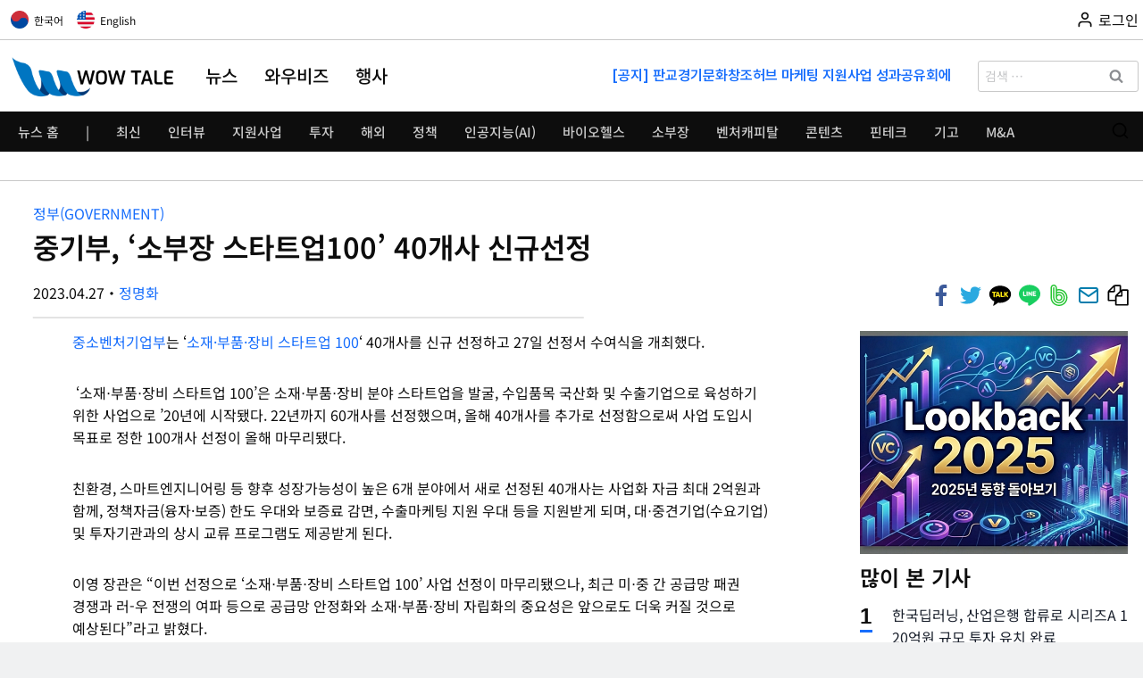

--- FILE ---
content_type: text/html; charset=UTF-8
request_url: https://wowtale.net/2023/04/27/56540/
body_size: 70236
content:
<!doctype html>
<html lang="ko-KR" prefix="og: https://ogp.me/ns#" class="no-js" itemtype="https://schema.org/Blog" itemscope>
<head>
	<meta charset="UTF-8">
	<meta name="viewport" content="width=device-width, initial-scale=1, minimum-scale=1">
	
<!-- Rank Math 프로 검색 엔진 최적화 - https://rankmath.com/ -->
<title>중기부, &#039;소부장 스타트업100&#039; 40개사 신규선정 - 와우테일</title><link rel="preload" href="https://wowtale.net/wp-content/uploads/2024/04/wowtale.danbilabs.com-taegeuk.svg.png" as="image" /><link rel="preload" href="https://wowtale.net/wp-content/uploads/2024/04/wowtale.danbilabs.com-usa-icon-language.png" as="image" imagesrcset="https://wowtale.net/wp-content/uploads/2024/04/wowtale.danbilabs.com-usa-icon-language.png 512w, https://wowtale.net/wp-content/uploads/2024/04/wowtale.danbilabs.com-usa-icon-language-200x200.png 200w, https://wowtale.net/wp-content/uploads/2024/04/wowtale.danbilabs.com-usa-icon-language-250x250.png 250w" imagesizes="(max-width: 512px) 100vw, 512px" /><link rel="preload" href="https://wowtale.net/wp-content/uploads/2024/03/wowtale.danbilabs.com-wowtale-02.png" as="image" imagesrcset="https://wowtale.net/wp-content/uploads/2024/03/wowtale.danbilabs.com-wowtale-02.png 1200w, https://wowtale.net/wp-content/uploads/2024/03/wowtale.danbilabs.com-wowtale-02-300x91.png 300w, https://wowtale.net/wp-content/uploads/2024/03/wowtale.danbilabs.com-wowtale-02-1024x311.png 1024w, https://wowtale.net/wp-content/uploads/2024/03/wowtale.danbilabs.com-wowtale-02-768x233.png 768w, https://wowtale.net/wp-content/uploads/2024/03/wowtale.danbilabs.com-wowtale-02-800x243.png 800w" imagesizes="(max-width: 1200px) 100vw, 1200px" /><link rel="preload" href="https://wowtale.net/wp-content/uploads/2024/03/wowtale.danbilabs.com-wowtale-favicon.png" as="image" imagesrcset="https://wowtale.net/wp-content/uploads/2024/03/wowtale.danbilabs.com-wowtale-favicon.png 512w, https://wowtale.net/wp-content/uploads/2024/03/wowtale.danbilabs.com-wowtale-favicon-200x200.png 200w, https://wowtale.net/wp-content/uploads/2024/03/wowtale.danbilabs.com-wowtale-favicon-250x250.png 250w" imagesizes="(max-width: 512px) 100vw, 512px" /><link rel="preload" href="https://wowtale.net/wp-content/plugins/pavo-social-sharing/components/social-sharing/assets/icons/set6/facebook.svg" as="image" /><style id="perfmatters-used-css">.kt-row-layout-inner,.kb-row-layout-wrap{position:relative;border:0 solid rgba(0,0,0,0);}.kt-row-layout-inner:before,.kb-row-layout-wrap:before{clear:both;display:table;content:"";}.kt-row-column-wrap{display:grid;grid-template-columns:minmax(0,1fr);gap:var(--global-row-gutter-md,2rem) var(--global-row-gutter-md,2rem);grid-auto-rows:minmax(min-content,max-content);z-index:1;position:relative;}.wp-block-kadence-rowlayout .kt-row-column-wrap.kb-theme-content-width{margin-left:auto;margin-right:auto;}@media (min-width: 768px)and (max-width: 1024px){.wp-block-kadence-rowlayout [id*=jarallax-container-]>div{height:var(--kb-screen-height-fix,100vh) !important;margin-top:-40px !important;}}@media only screen and (min-width: 768px)and (max-width: 1366px)and (-webkit-min-device-pixel-ratio: 2){.wp-block-kadence-rowlayout [id*=jarallax-container-]>div{height:var(--kb-screen-height-fix,100vh) !important;margin-top:-40px !important;}}@media (max-width: 767px){.kvs-sm-false{display:none !important;}}.wp-block-kadence-column.kb-section-dir-horizontal>.kt-inside-inner-col>.wp-block-kadence-column{flex:1;}.wp-block-kadence-column{display:flex;flex-direction:column;z-index:1;min-width:0;min-height:0;}.kt-inside-inner-col{flex-direction:column;border:0 solid rgba(0,0,0,0);position:relative;transition:all .3s ease;}@media (max-width: 767px){.kvs-sm-false{display:none !important;}}.kb-section-is-sticky>.kt-inside-inner-col{position:sticky;top:calc(var(--kb-admin-bar-visible,0px) + var(--kb-section-setting-offset,0px));}.kt-inside-inner-col>.kb-section-is-sticky{position:sticky;top:calc(var(--kb-admin-bar-visible,0px) + var(--kb-section-setting-offset,0px));}.kt-block-spacer{position:relative;height:60px;}.kt-block-spacer .kt-divider{width:100%;border-top:solid 1px #eee;position:absolute;top:50%;left:50%;margin:0;padding:0;border-bottom:0;border-left:0;border-right:0;transform:perspective(1px) translate(-50%,-50%);}.wp-block-kadence-spacer.aligncenter{width:100%;}@media (max-width: 767px){.kvs-sm-false{display:none !important;}}.kadence-info-box-image-intrisic{height:0;}.kt-blocks-info-box-link-wrap{margin-left:auto;margin-right:auto;}.kt-info-halign-left{text-align:left;}.kt-info-halign-left .kadence-info-box-image-inner-intrisic-container{margin:0 auto 0 0;}.kt-blocks-info-box-text{color:var(--global-palette5,#444);}.wp-block-kadence-infobox .kt-blocks-info-box-text{margin-bottom:0;}.wp-block-kadence-infobox .kt-blocks-info-box-title{margin-top:0;}.kt-blocks-info-box-link-wrap{display:block;background:var(--global-palette8,#f2f2f2);padding:var(--global-kb-spacing-xs,1rem);border-color:var(--global-palette7,#eee);}.kt-blocks-info-box-media,.kt-blocks-info-box-link-wrap{border:0 solid rgba(0,0,0,0);transition:all .3s cubic-bezier(.17,.67,.35,.95);}.kt-blocks-info-box-title,.kt-blocks-info-box-text,.kt-blocks-info-box-learnmore,.kt-info-svg-image{transition:all .3s cubic-bezier(.17,.67,.35,.95);}.kt-blocks-info-box-media{color:var(--global-palette5,#444);padding:10px;margin:0 15px 0 15px;}.kt-blocks-info-box-media img{padding:0;margin:0;max-width:100%;height:auto;}.wp-block-kadence-infobox .kt-blocks-info-box-media-align-left{display:flex;align-items:center;justify-content:flex-start;}.kt-blocks-info-box-media .kt-info-box-image,.kt-blocks-info-box-media-container{max-width:100%;}.wp-block-kadence-infobox a.kt-blocks-info-box-link-wrap{text-decoration:none !important;}.kt-blocks-info-box-media{overflow:hidden;}.kadence-info-box-image-intrisic.kb-info-box-image-ratio{position:relative;overflow:hidden;}.kadence-info-box-image-intrisic.kb-info-box-image-ratio .kadence-info-box-image-inner-intrisic{position:absolute;left:0;right:0;top:0;bottom:0;}.kadence-info-box-image-intrisic.kb-info-box-image-ratio .kt-info-box-image{position:absolute;flex:1;height:100%;-o-object-fit:cover;object-fit:cover;width:100%;top:0;left:0;}.kb-buttons-wrap{display:flex;flex-wrap:wrap;align-items:center;justify-content:center;gap:var(--global-kb-gap-xs,.5rem);}.kb-button{z-index:1;position:relative;overflow:hidden;display:inline-flex;text-align:center;align-items:center;justify-content:center;}.kb-button.kt-btn-width-type-full{flex:1 0 fit-content;width:100%;}.wp-block-kadence-advancedbtn .kb-button:not(.specificity):not(.extra-specificity){text-decoration:none;}.kb-button:not(.kb-btn-global-inherit){border:0 solid rgba(0,0,0,0);padding:.4em 1em;cursor:pointer;font-size:1.125rem;border-radius:3px;transition:all .3s ease-in-out;box-shadow:none;}.kb-button:not(.kb-btn-global-inherit):hover{box-shadow:none;}.kb-button.kb-btn-global-fill{border:0px solid rgba(0,0,0,0);border-radius:3px;background:var(--global-palette-btn-bg,#3633e1);color:var(--global-palette-btn,#fff);}.kb-button.kb-btn-global-fill:hover{color:var(--global-palette-btn-hover,#fff);background:var(--global-palette-btn-bg-hover,#2f2ffc);}.kb-button::before{position:absolute;content:"";top:0;right:0;bottom:0;left:0;z-index:-1;opacity:0;background:rgba(0,0,0,0);}.kb-button:hover::before{opacity:1;}.wp-block-kadence-advancedbtn .kb-button.kt-btn-size-xlarge{font-size:1.65rem;}.kb-dynamic-list-item a{color:inherit;}.wp-block-kadence-dynamiclist.kb-dynamic-list{margin:0;padding:0;}.kb-dynamic-list.kb-dynamic-list-link-style-none a{text-decoration:none;}.kb-dynamic-list.kb-dynamic-list-layout-horizontal{display:flex;list-style:none;}.kb-dynamic-list.kb-dynamic-list-style-pill li{background:var(--global-palette-highlight,#3182ce);border-radius:.25rem;color:#fff;display:inline-block;line-height:1.2;margin-bottom:.25rem;margin-right:.25rem;padding:.25rem;}.kb-dynamic-list.kb-dynamic-list-style-pill li:last-child{margin-right:0;}.kb-dynamic-list.kb-dynamic-list-alignment-left{flex-wrap:wrap;justify-content:flex-start;text-align:left;}.kb-dynamic-list.kb-dynamic-list-layout-horizontal.kb-dynamic-list-style-basic.kb-dynamic-list-divider-none{gap:.6em;}@media (max-width:767px){.kb-dynamic-list.kb-dynamic-list-mobile-alignment-center{justify-content:center;text-align:center;}}.wp-block-kadence-dynamichtml.kb-dynamic-html{margin:0;padding:0;}.kb-dynamic-html.kb-dynamic-html-alignment-left{justify-content:flex-start;text-align:left;}:where(.wp-block-button__link){border-radius:9999px;box-shadow:none;padding:calc(.667em + 2px) calc(1.333em + 2px);text-decoration:none;}:root :where(.wp-block-button .wp-block-button__link.is-style-outline),:root :where(.wp-block-button.is-style-outline>.wp-block-button__link){border:2px solid;padding:.667em 1.333em;}:root :where(.wp-block-button .wp-block-button__link.is-style-outline:not(.has-text-color)),:root :where(.wp-block-button.is-style-outline>.wp-block-button__link:not(.has-text-color)){color:currentColor;}:root :where(.wp-block-button .wp-block-button__link.is-style-outline:not(.has-background)),:root :where(.wp-block-button.is-style-outline>.wp-block-button__link:not(.has-background)){background-color:initial;background-image:none;}.wp-block-buttons:not(.is-content-justification-space-between,.is-content-justification-right,.is-content-justification-left,.is-content-justification-center) .wp-block-button.aligncenter{margin-left:auto;margin-right:auto;width:100%;}:where(.wp-block-columns){margin-bottom:1.75em;}:where(.wp-block-columns.has-background){padding:1.25em 2.375em;}:where(.wp-block-post-comments input[type=submit]){border:none;}:where(.wp-block-cover-image:not(.has-text-color)),:where(.wp-block-cover:not(.has-text-color)){color:#fff;}:where(.wp-block-cover-image.is-light:not(.has-text-color)),:where(.wp-block-cover.is-light:not(.has-text-color)){color:#000;}:root :where(.wp-block-cover h1:not(.has-text-color)),:root :where(.wp-block-cover h2:not(.has-text-color)),:root :where(.wp-block-cover h3:not(.has-text-color)),:root :where(.wp-block-cover h4:not(.has-text-color)),:root :where(.wp-block-cover h5:not(.has-text-color)),:root :where(.wp-block-cover h6:not(.has-text-color)),:root :where(.wp-block-cover p:not(.has-text-color)){color:inherit;}.wp-block-embed.alignleft,.wp-block-embed.alignright,.wp-block[data-align=left]>[data-type="core/embed"],.wp-block[data-align=right]>[data-type="core/embed"]{max-width:360px;width:100%;}.wp-block-embed.alignleft .wp-block-embed__wrapper,.wp-block-embed.alignright .wp-block-embed__wrapper,.wp-block[data-align=left]>[data-type="core/embed"] .wp-block-embed__wrapper,.wp-block[data-align=right]>[data-type="core/embed"] .wp-block-embed__wrapper{min-width:280px;}.wp-block-cover .wp-block-embed{min-height:240px;min-width:320px;}.wp-block-embed{overflow-wrap:break-word;}.wp-block-embed :where(figcaption){margin-bottom:1em;margin-top:.5em;}.wp-block-embed iframe{max-width:100%;}.wp-block-embed__wrapper{position:relative;}.wp-embed-responsive .wp-has-aspect-ratio .wp-block-embed__wrapper:before{content:"";display:block;padding-top:50%;}.wp-embed-responsive .wp-has-aspect-ratio iframe{bottom:0;height:100%;left:0;position:absolute;right:0;top:0;width:100%;}.wp-embed-responsive .wp-embed-aspect-21-9 .wp-block-embed__wrapper:before{padding-top:42.85%;}.wp-embed-responsive .wp-embed-aspect-18-9 .wp-block-embed__wrapper:before{padding-top:50%;}.wp-embed-responsive .wp-embed-aspect-16-9 .wp-block-embed__wrapper:before{padding-top:56.25%;}.wp-embed-responsive .wp-embed-aspect-4-3 .wp-block-embed__wrapper:before{padding-top:75%;}.wp-embed-responsive .wp-embed-aspect-1-1 .wp-block-embed__wrapper:before{padding-top:100%;}.wp-embed-responsive .wp-embed-aspect-9-16 .wp-block-embed__wrapper:before{padding-top:177.77%;}.wp-embed-responsive .wp-embed-aspect-1-2 .wp-block-embed__wrapper:before{padding-top:200%;}:where(.wp-block-file){margin-bottom:1.5em;}:where(.wp-block-file__button){border-radius:2em;display:inline-block;padding:.5em 1em;}:where(.wp-block-file__button):is(a):active,:where(.wp-block-file__button):is(a):focus,:where(.wp-block-file__button):is(a):hover,:where(.wp-block-file__button):is(a):visited{box-shadow:none;color:#fff;opacity:.85;text-decoration:none;}.wp-block-group{box-sizing:border-box;}:where(.wp-block-group.wp-block-group-is-layout-constrained){position:relative;}.wp-block-image img{box-sizing:border-box;height:auto;max-width:100%;vertical-align:bottom;}.wp-block-image[style*=border-radius] img,.wp-block-image[style*=border-radius]>a{border-radius:inherit;}.wp-block-image.aligncenter{text-align:center;}.wp-block-image .aligncenter,.wp-block-image .alignleft,.wp-block-image .alignright,.wp-block-image.aligncenter,.wp-block-image.alignleft,.wp-block-image.alignright{display:table;}.wp-block-image .alignleft{float:left;margin:.5em 1em .5em 0;}.wp-block-image .aligncenter{margin-left:auto;margin-right:auto;}.wp-block-image :where(figcaption){margin-bottom:1em;margin-top:.5em;}.wp-block-image figure{margin:0;}@keyframes turn-on-visibility{0%{opacity:0;}to{opacity:1;}}@keyframes turn-off-visibility{0%{opacity:1;visibility:visible;}99%{opacity:0;visibility:visible;}to{opacity:0;visibility:hidden;}}@keyframes lightbox-zoom-in{0%{transform:translate(calc(( -100vw + var(--wp--lightbox-scrollbar-width) ) / 2 + var(--wp--lightbox-initial-left-position)),calc(-50vh + var(--wp--lightbox-initial-top-position))) scale(var(--wp--lightbox-scale));}to{transform:translate(-50%,-50%) scale(1);}}@keyframes lightbox-zoom-out{0%{transform:translate(-50%,-50%) scale(1);visibility:visible;}99%{visibility:visible;}to{transform:translate(calc(( -100vw + var(--wp--lightbox-scrollbar-width) ) / 2 + var(--wp--lightbox-initial-left-position)),calc(-50vh + var(--wp--lightbox-initial-top-position))) scale(var(--wp--lightbox-scale));visibility:hidden;}}:where(.wp-block-latest-comments:not([style*=line-height] .wp-block-latest-comments__comment)){line-height:1.1;}:where(.wp-block-latest-comments:not([style*=line-height] .wp-block-latest-comments__comment-excerpt p)){line-height:1.8;}:root :where(.wp-block-latest-posts.is-grid){padding:0;}:root :where(.wp-block-latest-posts.wp-block-latest-posts__list){padding-left:0;}ol,ul{box-sizing:border-box;}.wp-block-navigation{position:relative;--navigation-layout-justification-setting:flex-start;--navigation-layout-direction:row;--navigation-layout-wrap:wrap;--navigation-layout-justify:flex-start;--navigation-layout-align:center;}.wp-block-navigation ul{margin-bottom:0;margin-left:0;margin-top:0;padding-left:0;}.wp-block-navigation ul,.wp-block-navigation ul li{list-style:none;padding:0;}.wp-block-navigation .wp-block-navigation-item{align-items:center;display:flex;position:relative;}.wp-block-navigation .wp-block-navigation-item__content{display:block;}.wp-block-navigation .wp-block-navigation-item__content.wp-block-navigation-item__content{color:inherit;}.wp-block-navigation :where(a),.wp-block-navigation :where(a:active),.wp-block-navigation :where(a:focus){text-decoration:none;}button.wp-block-navigation-item__content{background-color:initial;border:none;color:currentColor;font-family:inherit;font-size:inherit;font-style:inherit;font-weight:inherit;letter-spacing:inherit;line-height:inherit;text-align:left;text-transform:inherit;}.wp-block-navigation .wp-block-page-list,.wp-block-navigation__container,.wp-block-navigation__responsive-close,.wp-block-navigation__responsive-container,.wp-block-navigation__responsive-container-content,.wp-block-navigation__responsive-dialog{gap:inherit;}:where(.wp-block-navigation.has-background .wp-block-navigation-item a:not(.wp-element-button)),:where(.wp-block-navigation.has-background .wp-block-navigation-submenu a:not(.wp-element-button)){padding:.5em 1em;}:where(.wp-block-navigation .wp-block-navigation__submenu-container .wp-block-navigation-item a:not(.wp-element-button)),:where(.wp-block-navigation .wp-block-navigation__submenu-container .wp-block-navigation-submenu a:not(.wp-element-button)),:where(.wp-block-navigation .wp-block-navigation__submenu-container .wp-block-navigation-submenu button.wp-block-navigation-item__content),:where(.wp-block-navigation .wp-block-navigation__submenu-container .wp-block-pages-list__item button.wp-block-navigation-item__content){padding:.5em 1em;}.wp-block-navigation__container{align-items:var(--navigation-layout-align,initial);display:flex;flex-direction:var(--navigation-layout-direction,initial);flex-wrap:var(--navigation-layout-wrap,wrap);justify-content:var(--navigation-layout-justify,initial);list-style:none;margin:0;padding-left:0;}.wp-block-navigation__container:only-child,.wp-block-page-list:only-child{flex-grow:1;}@keyframes overlay-menu__fade-in-animation{0%{opacity:0;transform:translateY(.5em);}to{opacity:1;transform:translateY(0);}}.wp-block-navigation .wp-block-navigation-item__label{overflow-wrap:break-word;}.wp-block-navigation .wp-block-navigation-item{background-color:inherit;}:root :where(p.has-background){padding:1.25em 2.375em;}:where(p.has-text-color:not(.has-link-color)) a{color:inherit;}:where(.wp-block-post-comments-form) input:not([type=submit]),:where(.wp-block-post-comments-form) textarea{border:1px solid #949494;font-family:inherit;font-size:1em;}:where(.wp-block-post-comments-form) input:where(:not([type=submit]):not([type=checkbox])),:where(.wp-block-post-comments-form) textarea{padding:calc(.667em + 2px);}.wp-block-post-comments-form{box-sizing:border-box;}.wp-block-post-comments-form[style*=font-weight] :where(.comment-reply-title){font-weight:inherit;}.wp-block-post-comments-form[style*=font-family] :where(.comment-reply-title){font-family:inherit;}.wp-block-post-comments-form[class*=-font-size] :where(.comment-reply-title),.wp-block-post-comments-form[style*=font-size] :where(.comment-reply-title){font-size:inherit;}.wp-block-post-comments-form[style*=line-height] :where(.comment-reply-title){line-height:inherit;}.wp-block-post-comments-form[style*=font-style] :where(.comment-reply-title){font-style:inherit;}.wp-block-post-comments-form[style*=letter-spacing] :where(.comment-reply-title){letter-spacing:inherit;}.wp-block-post-comments-form input[type=submit]{box-shadow:none;cursor:pointer;display:inline-block;overflow-wrap:break-word;text-align:center;}.wp-block-post-comments-form .comment-reply-title{margin-bottom:0;}.wp-block-post-comments-form .comment-reply-title :where(small){font-size:var(--wp--preset--font-size--medium,smaller);margin-left:.5em;}.wp-block-post-date{box-sizing:border-box;}:where(.wp-block-post-excerpt){margin-bottom:var(--wp--style--block-gap);margin-top:var(--wp--style--block-gap);}:where(.wp-block-preformatted.has-background){padding:1.25em 2.375em;}:where(.wp-block-search__button){border:1px solid #ccc;padding:6px 10px;}:where(.wp-block-search__input){font-family:inherit;font-size:inherit;font-style:inherit;font-weight:inherit;letter-spacing:inherit;line-height:inherit;text-transform:inherit;}:where(.wp-block-search__button-inside .wp-block-search__inside-wrapper){border:1px solid #949494;box-sizing:border-box;padding:4px;}:where(.wp-block-search__button-inside .wp-block-search__inside-wrapper) :where(.wp-block-search__button){padding:4px 8px;}:root :where(.wp-block-separator.is-style-dots){height:auto;line-height:1;text-align:center;}:root :where(.wp-block-separator.is-style-dots):before{color:currentColor;content:"···";font-family:serif;font-size:1.5em;letter-spacing:2em;padding-left:2em;}:root :where(.wp-block-site-logo.is-style-rounded){border-radius:9999px;}:root :where(.wp-block-site-title a){color:inherit;}.wp-block-social-links{background:none;box-sizing:border-box;margin-left:0;padding-left:0;padding-right:0;text-indent:0;}.wp-block-social-links .wp-social-link a,.wp-block-social-links .wp-social-link a:hover{border-bottom:0;box-shadow:none;text-decoration:none;}.wp-block-social-links .wp-social-link svg{height:1em;width:1em;}.wp-block-social-links .wp-social-link span:not(.screen-reader-text){font-size:.65em;margin-left:.5em;margin-right:.5em;}.wp-block-social-links,.wp-block-social-links.has-normal-icon-size{font-size:24px;}.wp-block-social-links.aligncenter{display:flex;justify-content:center;}.wp-block-social-link{border-radius:9999px;display:block;height:auto;transition:transform .1s ease;}@media (prefers-reduced-motion:reduce){.wp-block-social-link{transition-delay:0s;transition-duration:0s;}}.wp-block-social-link a{align-items:center;display:flex;line-height:0;transition:transform .1s ease;}.wp-block-social-link:hover{transform:scale(1.1);}.wp-block-social-links .wp-block-social-link.wp-social-link{display:inline-block;margin:0;padding:0;}.wp-block-social-links .wp-block-social-link.wp-social-link .wp-block-social-link-anchor,.wp-block-social-links .wp-block-social-link.wp-social-link .wp-block-social-link-anchor svg,.wp-block-social-links .wp-block-social-link.wp-social-link .wp-block-social-link-anchor:active,.wp-block-social-links .wp-block-social-link.wp-social-link .wp-block-social-link-anchor:hover,.wp-block-social-links .wp-block-social-link.wp-social-link .wp-block-social-link-anchor:visited{color:currentColor;fill:currentColor;}:where(.wp-block-social-links:not(.is-style-logos-only)) .wp-social-link{background-color:#f0f0f0;color:#444;}:where(.wp-block-social-links:not(.is-style-logos-only)) .wp-social-link-facebook{background-color:#1778f2;color:#fff;}:where(.wp-block-social-links:not(.is-style-logos-only)) .wp-social-link-linkedin{background-color:#0d66c2;color:#fff;}:where(.wp-block-social-links:not(.is-style-logos-only)) .wp-social-link-x{background-color:#000;color:#fff;}:where(.wp-block-social-links:not(.is-style-logos-only)) .wp-social-link-youtube{background-color:red;color:#fff;}:where(.wp-block-social-links.is-style-logos-only) .wp-social-link{background:none;}:where(.wp-block-social-links.is-style-logos-only) .wp-social-link svg{height:1.25em;width:1.25em;}:where(.wp-block-social-links.is-style-logos-only) .wp-social-link-facebook{color:#1778f2;}:where(.wp-block-social-links.is-style-logos-only) .wp-social-link-linkedin{color:#0d66c2;}:where(.wp-block-social-links.is-style-logos-only) .wp-social-link-x{color:#000;}:where(.wp-block-social-links.is-style-logos-only) .wp-social-link-youtube{color:red;}:root :where(.wp-block-social-links .wp-social-link a){padding:.25em;}:root :where(.wp-block-social-links.is-style-logos-only .wp-social-link a){padding:0;}:root :where(.wp-block-social-links.is-style-pill-shape .wp-social-link a){padding-left:.66667em;padding-right:.66667em;}:root :where(.wp-block-tag-cloud.is-style-outline){display:flex;flex-wrap:wrap;gap:1ch;}:root :where(.wp-block-tag-cloud.is-style-outline a){border:1px solid;font-size:unset !important;margin-right:0;padding:1ch 2ch;text-decoration:none !important;}:where(.wp-block-term-description){margin-bottom:var(--wp--style--block-gap);margin-top:var(--wp--style--block-gap);}:where(pre.wp-block-verse){font-family:inherit;}.editor-styles-wrapper,.entry-content{counter-reset:footnotes;}:root{--wp--preset--font-size--normal:16px;--wp--preset--font-size--huge:42px;}.aligncenter{clear:both;}.screen-reader-text{border:0;clip:rect(1px,1px,1px,1px);clip-path:inset(50%);height:1px;margin:-1px;overflow:hidden;padding:0;position:absolute;width:1px;word-wrap:normal !important;}.screen-reader-text:focus{background-color:#ddd;clip:auto !important;clip-path:none;color:#444;display:block;font-size:1em;height:auto;left:5px;line-height:normal;padding:15px 23px 14px;text-decoration:none;top:5px;width:auto;z-index:100000;}html :where(.has-border-color){border-style:solid;}html :where([style*=border-top-color]){border-top-style:solid;}html :where([style*=border-right-color]){border-right-style:solid;}html :where([style*=border-bottom-color]){border-bottom-style:solid;}html :where([style*=border-left-color]){border-left-style:solid;}html :where([style*=border-width]){border-style:solid;}html :where([style*=border-top-width]){border-top-style:solid;}html :where([style*=border-right-width]){border-right-style:solid;}html :where([style*=border-bottom-width]){border-bottom-style:solid;}html :where([style*=border-left-width]){border-left-style:solid;}html :where(img[class*=wp-image-]){height:auto;max-width:100%;}:where(figure){margin:0 0 1em;}html :where(.is-position-sticky){--wp-admin--admin-bar--position-offset:var(--wp-admin--admin-bar--height,0px);}@media screen and (max-width:600px){html :where(.is-position-sticky){--wp-admin--admin-bar--position-offset:0px;}}.tptn-text-only{clear:both;}div.social_share a{float:left;}div.social_share a{text-decoration-line:none;text-decoration-style:none;text-decoration-color:none;}div.social_share a img{margin-right:3px;padding:0px;border:0 none;box-shadow:none;}div.social_share .clear{clear:both;}html{line-height:1.15;-webkit-text-size-adjust:100%;}body{margin:0;}main{display:block;min-width:0;}hr{box-sizing:content-box;height:0;overflow:visible;}a{background-color:transparent;}small{font-size:80%;}img{border-style:none;}button,input,optgroup,select,textarea{font-size:100%;margin:0;}button,input{overflow:visible;}button,select{text-transform:none;}button,[type="button"],[type="reset"],[type="submit"]{-webkit-appearance:button;}button::-moz-focus-inner,[type="button"]::-moz-focus-inner,[type="reset"]::-moz-focus-inner,[type="submit"]::-moz-focus-inner{border-style:none;padding:0;}button:-moz-focusring,[type="button"]:-moz-focusring,[type="reset"]:-moz-focusring,[type="submit"]:-moz-focusring{outline:1px dotted ButtonText;}[type="checkbox"],[type="radio"]{box-sizing:border-box;padding:0;}[type="number"]::-webkit-inner-spin-button,[type="number"]::-webkit-outer-spin-button{height:auto;}[type="search"]{-webkit-appearance:textfield;outline-offset:-2px;}[type="search"]::-webkit-search-decoration{-webkit-appearance:none;}::-webkit-file-upload-button{-webkit-appearance:button;font:inherit;}[hidden]{display:none;}:root{--global-gray-400:#cbd5e0;--global-gray-500:#a0aec0;--global-xs-spacing:1em;--global-sm-spacing:1.5rem;--global-md-spacing:2rem;--global-lg-spacing:2.5em;--global-xl-spacing:3.5em;--global-xxl-spacing:5rem;--global-edge-spacing:1.5rem;--global-boxed-spacing:2rem;}h1,h2,h3,h4,h5,h6{padding:0;margin:0;}h1 a,h2 a,h3 a,h4 a,h5 a,h6 a{color:inherit;text-decoration:none;}dfn,cite,em,i{font-style:italic;}blockquote,q{quotes:"“" "”";}blockquote{padding-left:1em;border-left:4px solid var(--global-palette4);}.entry-content blockquote{margin:0 0 var(--global-md-spacing);}html{box-sizing:border-box;}*,*::before,*::after{box-sizing:inherit;}hr{height:0;border:0;border-bottom:2px solid var(--global-gray-400);}ul,ol{margin:0 0 1.5em 1.5em;padding:0;}ul.aligncenter,ol.aligncenter{list-style:none;}ul{list-style:disc;}li>ul,li>ol{margin-bottom:0;margin-left:1.5em;}img{display:block;height:auto;max-width:100%;}figure{margin:.5em 0;}a{color:var(--global-palette-highlight);transition:all .1s linear;}a:hover,a:focus,a:active{color:var(--global-palette-highlight-alt);}a:hover,a:active{outline:0;}.inner-link-style-plain a:not(.button),.widget-area.inner-link-style-plain a:not(.button){text-decoration:none;}.link-style-no-underline .entry-content p>a,.link-style-no-underline .entry-content strong>a,.link-style-no-underline .entry-content em>a,.link-style-no-underline .entry-content>ul a,.link-style-no-underline .entry-content a{text-decoration:none;}.link-style-no-underline .entry-content p>a:hover,.link-style-no-underline .entry-content strong>a:hover,.link-style-no-underline .entry-content em>a:hover,.link-style-no-underline .entry-content>ul a:hover,.link-style-no-underline .entry-content a:hover{text-decoration:none;}.screen-reader-text{clip:rect(1px,1px,1px,1px);position:absolute !important;height:1px;width:1px;overflow:hidden;word-wrap:normal !important;}.screen-reader-text:focus{background-color:#f1f1f1;border-radius:3px;box-shadow:0 0 2px 2px rgba(0,0,0,.6);clip:auto !important;color:#21759b;display:block;font-size:.875rem;font-weight:700;height:auto;left:5px;line-height:normal;padding:15px 23px 14px;text-decoration:none;top:5px;width:auto;z-index:100000;}:where(html:not(.no-js)) .hide-focus-outline *:focus{outline:0;}#primary[tabindex="-1"]:focus{outline:0;}input[type="text"],input[type="email"],input[type="url"],input[type="password"],input[type="search"],input[type="number"],input[type="tel"],input[type="range"],input[type="date"],input[type="month"],input[type="week"],input[type="time"],input[type="datetime"],input[type="datetime-local"],input[type="color"],textarea{-webkit-appearance:none;color:var(--global-palette5);border:1px solid var(--global-gray-400);border-radius:3px;padding:.4em .5em;max-width:100%;background:var(--global-palette9);box-shadow:0px 0px 0px -7px rgba(0,0,0,0);}::-webkit-input-placeholder{color:var(--global-palette6);}::-moz-placeholder{color:var(--global-palette6);opacity:1;}::placeholder{color:var(--global-palette6);}input[type="text"]:focus,input[type="email"]:focus,input[type="url"]:focus,input[type="password"]:focus,input[type="search"]:focus,input[type="number"]:focus,input[type="tel"]:focus,input[type="range"]:focus,input[type="date"]:focus,input[type="month"]:focus,input[type="week"]:focus,input[type="time"]:focus,input[type="datetime"]:focus,input[type="datetime-local"]:focus,input[type="color"]:focus,textarea:focus{color:var(--global-palette3);border-color:var(--global-palette6);outline:0;box-shadow:0px 5px 15px -7px rgba(0,0,0,.1);}.search-form{position:relative;}.search-form input[type="search"],.search-form input.search-field{padding-right:60px;width:100%;}.search-form .search-submit[type="submit"]{top:0;right:0;bottom:0;position:absolute;color:transparent;background:transparent;z-index:2;width:50px;border:0;padding:8px 12px 7px;border-radius:0;box-shadow:none;overflow:hidden;}.search-form .search-submit[type="submit"]:hover,.search-form .search-submit[type="submit"]:focus{color:transparent;background:transparent;box-shadow:none;}.search-form .kadence-search-icon-wrap{position:absolute;right:0;top:0;height:100%;width:50px;padding:0;text-align:center;background:0 0;z-index:3;cursor:pointer;pointer-events:none;color:var(--global-palette6);text-shadow:none;display:flex;align-items:center;justify-content:center;}.search-form .search-submit[type="submit"]:hover~.kadence-search-icon-wrap{color:var(--global-palette4);}button,.button,.wp-block-button__link,.wp-element-button,input[type="button"],input[type="reset"],input[type="submit"]{border-radius:3px;background:var(--global-palette-btn-bg);color:var(--global-palette-btn);padding:.4em 1em;border:0;font-size:1.125rem;line-height:1.6;display:inline-block;font-family:inherit;cursor:pointer;text-decoration:none;transition:all .2s ease;box-shadow:0px 0px 0px -7px rgba(0,0,0,0);}button:visited,.button:visited,.wp-block-button__link:visited,.wp-element-button:visited,input[type="button"]:visited,input[type="reset"]:visited,input[type="submit"]:visited{background:var(--global-palette-btn-bg);color:var(--global-palette-btn);}button:hover,button:focus,button:active,.button:hover,.button:focus,.button:active,.wp-block-button__link:hover,.wp-block-button__link:focus,.wp-block-button__link:active,.wp-element-button:hover,.wp-element-button:focus,.wp-element-button:active,input[type="button"]:hover,input[type="button"]:focus,input[type="button"]:active,input[type="reset"]:hover,input[type="reset"]:focus,input[type="reset"]:active,input[type="submit"]:hover,input[type="submit"]:focus,input[type="submit"]:active{color:var(--global-palette-btn-hover);background:var(--global-palette-btn-bg-hover);box-shadow:0px 15px 25px -7px rgba(0,0,0,.1);}button:disabled,button.disabled,.button:disabled,.button.disabled,.wp-block-button__link:disabled,.wp-block-button__link.disabled,.wp-element-button:disabled,.wp-element-button.disabled,input[type="button"]:disabled,input[type="button"].disabled,input[type="reset"]:disabled,input[type="reset"].disabled,input[type="submit"]:disabled,input[type="submit"].disabled{cursor:not-allowed;opacity:.5;}.kadence-svg-iconset{display:inline-flex;align-self:center;}.kadence-svg-iconset svg{height:1em;width:1em;}:root .has-theme-palette-5-color,:root .has-theme-palette5-color{color:var(--global-palette5);}:root .has-theme-palette-6-color,:root .has-theme-palette6-color{color:var(--global-palette6);}.kt-clear{}.kt-clear::before,.kt-clear::after{content:" ";display:table;}.kt-clear::after{clear:both;}.content-area{margin:var(--global-xxl-spacing) 0;}.entry-content{word-break:break-word;}.site-container,.site-header-row-layout-contained,.site-footer-row-layout-contained,.entry-hero-layout-contained,.alignfull>.wp-block-cover__inner-container,.alignwide>.wp-block-cover__inner-container{margin:0 auto;padding:0 var(--global-content-edge-padding);}@media screen and (max-width: 719px){.vs-sm-false{display:none !important;}}#wrapper{overflow:hidden;overflow:clip;}.alignleft{float:left;margin-right:var(--global-md-spacing);}.aligncenter{clear:both;display:block;margin-left:auto;margin-right:auto;text-align:center;}body.footer-on-bottom #wrapper{min-height:100vh;display:flex;flex-direction:column;}body.footer-on-bottom #inner-wrap{flex:1 0 auto;}.header-navigation ul li a:not([href]){cursor:default;}.header-navigation>div>ul>li>a{display:flex;align-items:center;}.header-menu-container ul.menu{position:relative;}@font-face{font-family:"Noto Sans KR";font-style:normal;font-weight:300;font-display:swap;src:url("https://wowtale.net/wp-content/fonts/noto-sans-kr/PbykFmXiEBPT4ITbgNA5Cgm20xz64px_1hVWr0wuPNGmlQNMEfD4.0.woff2") format("woff2");unicode-range:U+f9ca-fa0b,U+ff03-ff05,U+ff07,U+ff0a-ff0b,U+ff0d-ff19,U+ff1b,U+ff1d,U+ff20-ff5b,U+ff5d,U+ffe0-ffe3,U+ffe5-ffe6;}@font-face{font-family:"Noto Sans KR";font-style:normal;font-weight:300;font-display:swap;src:url("https://wowtale.net/wp-content/fonts/noto-sans-kr/PbykFmXiEBPT4ITbgNA5Cgm20xz64px_1hVWr0wuPNGmlQNMEfD4.1.woff2") format("woff2");unicode-range:U+f92f-f980,U+f982-f9c9;}@font-face{font-family:"Noto Sans KR";font-style:normal;font-weight:300;font-display:swap;src:url("https://wowtale.net/wp-content/fonts/noto-sans-kr/PbykFmXiEBPT4ITbgNA5Cgm20xz64px_1hVWr0wuPNGmlQNMEfD4.2.woff2") format("woff2");unicode-range:U+d723-d728,U+d72a-d733,U+d735-d748,U+d74a-d74f,U+d752-d753,U+d755-d757,U+d75a-d75f,U+d762-d764,U+d766-d768,U+d76a-d76b,U+d76d-d76f,U+d771-d787,U+d789-d78b,U+d78d-d78f,U+d791-d797,U+d79a,U+d79c,U+d79e-d7a3,U+f900-f909,U+f90b-f92e;}@font-face{font-family:"Noto Sans KR";font-style:normal;font-weight:300;font-display:swap;src:url("https://wowtale.net/wp-content/fonts/noto-sans-kr/PbykFmXiEBPT4ITbgNA5Cgm20xz64px_1hVWr0wuPNGmlQNMEfD4.3.woff2") format("woff2");unicode-range:U+d679-d68b,U+d68e-d69e,U+d6a0,U+d6a2-d6a7,U+d6a9-d6c3,U+d6c6-d6c7,U+d6c9-d6cb,U+d6cd-d6d3,U+d6d5-d6d6,U+d6d8-d6e3,U+d6e5-d6e7,U+d6e9-d6fb,U+d6fd-d717,U+d719-d71f,U+d721-d722;}@font-face{font-family:"Noto Sans KR";font-style:normal;font-weight:300;font-display:swap;src:url("https://wowtale.net/wp-content/fonts/noto-sans-kr/PbykFmXiEBPT4ITbgNA5Cgm20xz64px_1hVWr0wuPNGmlQNMEfD4.4.woff2") format("woff2");unicode-range:U+d5bc-d5c7,U+d5ca-d5cb,U+d5cd-d5cf,U+d5d1-d5d7,U+d5d9-d5da,U+d5dc,U+d5de-d5e3,U+d5e6-d5e7,U+d5e9-d5eb,U+d5ed-d5f6,U+d5f8,U+d5fa-d5ff,U+d602-d603,U+d605-d607,U+d609-d60f,U+d612-d613,U+d616-d61b,U+d61d-d637,U+d63a-d63b,U+d63d-d63f,U+d641-d647,U+d64a-d64c,U+d64e-d653,U+d656-d657,U+d659-d65b,U+d65d-d666,U+d668,U+d66a-d678;}@font-face{font-family:"Noto Sans KR";font-style:normal;font-weight:300;font-display:swap;src:url("https://wowtale.net/wp-content/fonts/noto-sans-kr/PbykFmXiEBPT4ITbgNA5Cgm20xz64px_1hVWr0wuPNGmlQNMEfD4.5.woff2") format("woff2");unicode-range:U+d507,U+d509-d50b,U+d50d-d513,U+d515-d53b,U+d53e-d53f,U+d541-d543,U+d545-d54c,U+d54e,U+d550,U+d552-d557,U+d55a-d55b,U+d55d-d55f,U+d561-d564,U+d566-d567,U+d56a,U+d56c,U+d56e-d573,U+d576-d577,U+d579-d583,U+d585-d586,U+d58a-d5a4,U+d5a6-d5bb;}@font-face{font-family:"Noto Sans KR";font-style:normal;font-weight:300;font-display:swap;src:url("https://wowtale.net/wp-content/fonts/noto-sans-kr/PbykFmXiEBPT4ITbgNA5Cgm20xz64px_1hVWr0wuPNGmlQNMEfD4.6.woff2") format("woff2");unicode-range:U+d464-d477,U+d47a-d47b,U+d47d-d47f,U+d481-d487,U+d489-d48a,U+d48c,U+d48e-d4e7,U+d4e9-d503,U+d505-d506;}@font-face{font-family:"Noto Sans KR";font-style:normal;font-weight:300;font-display:swap;src:url("https://wowtale.net/wp-content/fonts/noto-sans-kr/PbykFmXiEBPT4ITbgNA5Cgm20xz64px_1hVWr0wuPNGmlQNMEfD4.7.woff2") format("woff2");unicode-range:U+d3bf-d3c7,U+d3ca-d3cf,U+d3d1-d3eb,U+d3ee-d3ef,U+d3f1-d3f3,U+d3f5-d3fb,U+d3fd-d400,U+d402-d45b,U+d45d-d463;}@font-face{font-family:"Noto Sans KR";font-style:normal;font-weight:300;font-display:swap;src:url("https://wowtale.net/wp-content/fonts/noto-sans-kr/PbykFmXiEBPT4ITbgNA5Cgm20xz64px_1hVWr0wuPNGmlQNMEfD4.8.woff2") format("woff2");unicode-range:U+d2ff,U+d302-d304,U+d306-d30b,U+d30f,U+d311-d313,U+d315-d31b,U+d31e,U+d322-d324,U+d326-d327,U+d32a-d32b,U+d32d-d32f,U+d331-d337,U+d339-d33c,U+d33e-d37b,U+d37e-d37f,U+d381-d383,U+d385-d38b,U+d38e-d390,U+d392-d397,U+d39a-d39b,U+d39d-d39f,U+d3a1-d3a7,U+d3a9-d3aa,U+d3ac,U+d3ae-d3b3,U+d3b5-d3b7,U+d3b9-d3bb,U+d3bd-d3be;}@font-face{font-family:"Noto Sans KR";font-style:normal;font-weight:300;font-display:swap;src:url("https://wowtale.net/wp-content/fonts/noto-sans-kr/PbykFmXiEBPT4ITbgNA5Cgm20xz64px_1hVWr0wuPNGmlQNMEfD4.9.woff2") format("woff2");unicode-range:U+d257-d27f,U+d281-d29b,U+d29d-d29f,U+d2a1-d2ab,U+d2ad-d2b7,U+d2ba-d2bb,U+d2bd-d2bf,U+d2c1-d2c7,U+d2c9-d2ef,U+d2f2-d2f3,U+d2f5-d2f7,U+d2f9-d2fe;}@font-face{font-family:"Noto Sans KR";font-style:normal;font-weight:300;font-display:swap;src:url("https://wowtale.net/wp-content/fonts/noto-sans-kr/PbykFmXiEBPT4ITbgNA5Cgm20xz64px_1hVWr0wuPNGmlQNMEfD4.10.woff2") format("woff2");unicode-range:U+d1b4,U+d1b6-d1f3,U+d1f5-d22b,U+d22e-d22f,U+d231-d233,U+d235-d23b,U+d23d-d240,U+d242-d256;}@font-face{font-family:"Noto Sans KR";font-style:normal;font-weight:300;font-display:swap;src:url("https://wowtale.net/wp-content/fonts/noto-sans-kr/PbykFmXiEBPT4ITbgNA5Cgm20xz64px_1hVWr0wuPNGmlQNMEfD4.11.woff2") format("woff2");unicode-range:U+d105-d12f,U+d132-d133,U+d135-d137,U+d139-d13f,U+d141-d142,U+d144,U+d146-d14b,U+d14e-d14f,U+d151-d153,U+d155-d15b,U+d15e-d187,U+d189-d19f,U+d1a2-d1a3,U+d1a5-d1a7,U+d1a9-d1af,U+d1b2-d1b3;}@font-face{font-family:"Noto Sans KR";font-style:normal;font-weight:300;font-display:swap;src:url("https://wowtale.net/wp-content/fonts/noto-sans-kr/PbykFmXiEBPT4ITbgNA5Cgm20xz64px_1hVWr0wuPNGmlQNMEfD4.12.woff2") format("woff2");unicode-range:U+d04b-d04f,U+d051-d057,U+d059-d06b,U+d06d-d06f,U+d071-d073,U+d075-d07b,U+d07e-d0a3,U+d0a6-d0a7,U+d0a9-d0ab,U+d0ad-d0b3,U+d0b6,U+d0b8,U+d0ba-d0bf,U+d0c2-d0c3,U+d0c5-d0c7,U+d0c9-d0cf,U+d0d2,U+d0d6-d0db,U+d0de-d0df,U+d0e1-d0e3,U+d0e5-d0eb,U+d0ee-d0f0,U+d0f2-d104;}@font-face{font-family:"Noto Sans KR";font-style:normal;font-weight:300;font-display:swap;src:url("https://wowtale.net/wp-content/fonts/noto-sans-kr/PbykFmXiEBPT4ITbgNA5Cgm20xz64px_1hVWr0wuPNGmlQNMEfD4.13.woff2") format("woff2");unicode-range:U+cfa2-cfc3,U+cfc5-cfdf,U+cfe2-cfe3,U+cfe5-cfe7,U+cfe9-cff4,U+cff6-cffb,U+cffd-cfff,U+d001-d003,U+d005-d017,U+d019-d033,U+d036-d037,U+d039-d03b,U+d03d-d04a;}@font-face{font-family:"Noto Sans KR";font-style:normal;font-weight:300;font-display:swap;src:url("https://wowtale.net/wp-content/fonts/noto-sans-kr/PbykFmXiEBPT4ITbgNA5Cgm20xz64px_1hVWr0wuPNGmlQNMEfD4.14.woff2") format("woff2");unicode-range:U+cef0-cef3,U+cef6,U+cef9-ceff,U+cf01-cf03,U+cf05-cf07,U+cf09-cf0f,U+cf11-cf12,U+cf14-cf1b,U+cf1d-cf1f,U+cf21-cf2f,U+cf31-cf53,U+cf56-cf57,U+cf59-cf5b,U+cf5d-cf63,U+cf66,U+cf68,U+cf6a-cf6f,U+cf71-cf84,U+cf86-cf8b,U+cf8d-cfa1;}@font-face{font-family:"Noto Sans KR";font-style:normal;font-weight:300;font-display:swap;src:url("https://wowtale.net/wp-content/fonts/noto-sans-kr/PbykFmXiEBPT4ITbgNA5Cgm20xz64px_1hVWr0wuPNGmlQNMEfD4.15.woff2") format("woff2");unicode-range:U+ce3c-ce57,U+ce5a-ce5b,U+ce5d-ce5f,U+ce61-ce67,U+ce6a,U+ce6c,U+ce6e-ce73,U+ce76-ce77,U+ce79-ce7b,U+ce7d-ce83,U+ce85-ce88,U+ce8a-ce8f,U+ce91-ce93,U+ce95-ce97,U+ce99-ce9f,U+cea2,U+cea4-ceab,U+cead-cee3,U+cee6-cee7,U+cee9-ceeb,U+ceed-ceef;}@font-face{font-family:"Noto Sans KR";font-style:normal;font-weight:300;font-display:swap;src:url("https://wowtale.net/wp-content/fonts/noto-sans-kr/PbykFmXiEBPT4ITbgNA5Cgm20xz64px_1hVWr0wuPNGmlQNMEfD4.16.woff2") format("woff2");unicode-range:U+cd92-cd93,U+cd96-cd97,U+cd99-cd9b,U+cd9d-cda3,U+cda6-cda8,U+cdaa-cdaf,U+cdb1-cdc3,U+cdc5-cdcb,U+cdcd-cde7,U+cde9-ce03,U+ce05-ce1f,U+ce22-ce34,U+ce36-ce3b;}@font-face{font-family:"Noto Sans KR";font-style:normal;font-weight:300;font-display:swap;src:url("https://wowtale.net/wp-content/fonts/noto-sans-kr/PbykFmXiEBPT4ITbgNA5Cgm20xz64px_1hVWr0wuPNGmlQNMEfD4.17.woff2") format("woff2");unicode-range:U+ccef-cd07,U+cd0a-cd0b,U+cd0d-cd1a,U+cd1c,U+cd1e-cd2b,U+cd2d-cd5b,U+cd5d-cd77,U+cd79-cd91;}@font-face{font-family:"Noto Sans KR";font-style:normal;font-weight:300;font-display:swap;src:url("https://wowtale.net/wp-content/fonts/noto-sans-kr/PbykFmXiEBPT4ITbgNA5Cgm20xz64px_1hVWr0wuPNGmlQNMEfD4.18.woff2") format("woff2");unicode-range:U+cc3f-cc43,U+cc46-cc47,U+cc49-cc4b,U+cc4d-cc53,U+cc55-cc58,U+cc5a-cc5f,U+cc61-cc97,U+cc9a-cc9b,U+cc9d-cc9f,U+cca1-cca7,U+ccaa,U+ccac,U+ccae-ccb3,U+ccb6-ccb7,U+ccb9-ccbb,U+ccbd-cccf,U+ccd1-cce3,U+cce5-ccee;}@font-face{font-family:"Noto Sans KR";font-style:normal;font-weight:300;font-display:swap;src:url("https://wowtale.net/wp-content/fonts/noto-sans-kr/PbykFmXiEBPT4ITbgNA5Cgm20xz64px_1hVWr0wuPNGmlQNMEfD4.19.woff2") format("woff2");unicode-range:U+cb91-cbd3,U+cbd5-cbe3,U+cbe5-cc0b,U+cc0e-cc0f,U+cc11-cc13,U+cc15-cc1b,U+cc1d-cc20,U+cc23-cc27,U+cc2a-cc2b,U+cc2d,U+cc2f,U+cc31-cc37,U+cc3a,U+cc3c;}@font-face{font-family:"Noto Sans KR";font-style:normal;font-weight:300;font-display:swap;src:url("https://wowtale.net/wp-content/fonts/noto-sans-kr/PbykFmXiEBPT4ITbgNA5Cgm20xz64px_1hVWr0wuPNGmlQNMEfD4.20.woff2") format("woff2");unicode-range:U+caf4-cb47,U+cb4a-cb90;}@font-face{font-family:"Noto Sans KR";font-style:normal;font-weight:300;font-display:swap;src:url("https://wowtale.net/wp-content/fonts/noto-sans-kr/PbykFmXiEBPT4ITbgNA5Cgm20xz64px_1hVWr0wuPNGmlQNMEfD4.21.woff2") format("woff2");unicode-range:U+ca4a-ca4b,U+ca4e-ca4f,U+ca51-ca53,U+ca55-ca5b,U+ca5d-ca60,U+ca62-ca83,U+ca85-cabb,U+cabe-cabf,U+cac1-cac3,U+cac5-cacb,U+cacd-cad0,U+cad2,U+cad4-cad8,U+cada-caf3;}@font-face{font-family:"Noto Sans KR";font-style:normal;font-weight:300;font-display:swap;src:url("https://wowtale.net/wp-content/fonts/noto-sans-kr/PbykFmXiEBPT4ITbgNA5Cgm20xz64px_1hVWr0wuPNGmlQNMEfD4.22.woff2") format("woff2");unicode-range:U+c996-c997,U+c99a-c99c,U+c99e-c9bf,U+c9c2-c9c3,U+c9c5-c9c7,U+c9c9-c9cf,U+c9d2,U+c9d4,U+c9d7-c9d8,U+c9db,U+c9de-c9df,U+c9e1-c9e3,U+c9e5-c9e6,U+c9e8-c9eb,U+c9ee-c9f0,U+c9f2-c9f7,U+c9f9-ca0b,U+ca0d-ca28,U+ca2a-ca49;}@font-face{font-family:"Noto Sans KR";font-style:normal;font-weight:300;font-display:swap;src:url("https://wowtale.net/wp-content/fonts/noto-sans-kr/PbykFmXiEBPT4ITbgNA5Cgm20xz64px_1hVWr0wuPNGmlQNMEfD4.23.woff2") format("woff2");unicode-range:U+c8e9-c8f4,U+c8f6-c8fb,U+c8fe-c8ff,U+c901-c903,U+c905-c90b,U+c90e-c910,U+c912-c917,U+c919-c92b,U+c92d-c94f,U+c951-c953,U+c955-c96b,U+c96d-c973,U+c975-c987,U+c98a-c98b,U+c98d-c98f,U+c991-c995;}@font-face{font-family:"Noto Sans KR";font-style:normal;font-weight:300;font-display:swap;src:url("https://wowtale.net/wp-content/fonts/noto-sans-kr/PbykFmXiEBPT4ITbgNA5Cgm20xz64px_1hVWr0wuPNGmlQNMEfD4.24.woff2") format("woff2");unicode-range:U+c841-c84b,U+c84d-c86f,U+c872-c873,U+c875-c877,U+c879-c87f,U+c882-c884,U+c887-c88a,U+c88d-c8c3,U+c8c5-c8df,U+c8e1-c8e8;}@font-face{font-family:"Noto Sans KR";font-style:normal;font-weight:300;font-display:swap;src:url("https://wowtale.net/wp-content/fonts/noto-sans-kr/PbykFmXiEBPT4ITbgNA5Cgm20xz64px_1hVWr0wuPNGmlQNMEfD4.25.woff2") format("woff2");unicode-range:U+c779-c77b,U+c77e-c782,U+c786,U+c78b,U+c78d,U+c78f,U+c792-c793,U+c795,U+c797,U+c799-c79f,U+c7a2,U+c7a7-c7ab,U+c7ae-c7bb,U+c7bd-c7c0,U+c7c2-c7c7,U+c7c9-c7dc,U+c7de-c7ff,U+c802-c803,U+c805-c807,U+c809,U+c80b-c80f,U+c812,U+c814,U+c817-c81b,U+c81e-c81f,U+c821-c823,U+c825-c82e,U+c830-c837,U+c839-c83b,U+c83d-c840;}@font-face{font-family:"Noto Sans KR";font-style:normal;font-weight:300;font-display:swap;src:url("https://wowtale.net/wp-content/fonts/noto-sans-kr/PbykFmXiEBPT4ITbgNA5Cgm20xz64px_1hVWr0wuPNGmlQNMEfD4.26.woff2") format("woff2");unicode-range:U+c6bb-c6bf,U+c6c2,U+c6c4,U+c6c6-c6cb,U+c6ce-c6cf,U+c6d1-c6d3,U+c6d5-c6db,U+c6dd-c6df,U+c6e1-c6e7,U+c6e9-c6eb,U+c6ed-c6ef,U+c6f1-c6f8,U+c6fa-c703,U+c705-c707,U+c709-c70b,U+c70d-c716,U+c718,U+c71a-c71f,U+c722-c723,U+c725-c727,U+c729-c734,U+c736-c73b,U+c73e-c73f,U+c741-c743,U+c745-c74b,U+c74e-c750,U+c752-c757,U+c759-c773,U+c776-c777;}@font-face{font-family:"Noto Sans KR";font-style:normal;font-weight:300;font-display:swap;src:url("https://wowtale.net/wp-content/fonts/noto-sans-kr/PbykFmXiEBPT4ITbgNA5Cgm20xz64px_1hVWr0wuPNGmlQNMEfD4.27.woff2") format("woff2");unicode-range:U+c5f5-c5fb,U+c5fe,U+c602-c605,U+c607,U+c609-c60f,U+c611-c61a,U+c61c-c623,U+c626-c627,U+c629-c62b,U+c62d,U+c62f-c632,U+c636,U+c638,U+c63a-c63f,U+c642-c643,U+c645-c647,U+c649-c652,U+c656-c65b,U+c65d-c65f,U+c661-c663,U+c665-c677,U+c679-c67b,U+c67d-c693,U+c696-c697,U+c699-c69b,U+c69d-c6a3,U+c6a6,U+c6a8,U+c6aa-c6af,U+c6b2-c6b3,U+c6b5-c6b7,U+c6b9-c6ba;}@font-face{font-family:"Noto Sans KR";font-style:normal;font-weight:300;font-display:swap;src:url("https://wowtale.net/wp-content/fonts/noto-sans-kr/PbykFmXiEBPT4ITbgNA5Cgm20xz64px_1hVWr0wuPNGmlQNMEfD4.28.woff2") format("woff2");unicode-range:U+c517-c527,U+c52a-c52b,U+c52d-c52f,U+c531-c538,U+c53a,U+c53c,U+c53e-c543,U+c546-c547,U+c54b,U+c54d-c552,U+c556,U+c55a-c55b,U+c55d,U+c55f,U+c562-c563,U+c565-c567,U+c569-c56f,U+c572,U+c574,U+c576-c57b,U+c57e-c57f,U+c581-c583,U+c585-c586,U+c588-c58b,U+c58e,U+c590,U+c592-c596,U+c599-c5b3,U+c5b6-c5b7,U+c5ba,U+c5be-c5c3,U+c5ca-c5cb,U+c5cd,U+c5cf,U+c5d2-c5d3,U+c5d5-c5d7,U+c5d9-c5df,U+c5e1-c5e2,U+c5e4,U+c5e6-c5eb,U+c5ef,U+c5f1-c5f3;}@font-face{font-family:"Noto Sans KR";font-style:normal;font-weight:300;font-display:swap;src:url("https://wowtale.net/wp-content/fonts/noto-sans-kr/PbykFmXiEBPT4ITbgNA5Cgm20xz64px_1hVWr0wuPNGmlQNMEfD4.29.woff2") format("woff2");unicode-range:U+c475-c4ef,U+c4f2-c4f3,U+c4f5-c4f7,U+c4f9-c4ff,U+c502-c50b,U+c50d-c516;}@font-face{font-family:"Noto Sans KR";font-style:normal;font-weight:300;font-display:swap;src:url("https://wowtale.net/wp-content/fonts/noto-sans-kr/PbykFmXiEBPT4ITbgNA5Cgm20xz64px_1hVWr0wuPNGmlQNMEfD4.30.woff2") format("woff2");unicode-range:U+c3d0-c3d7,U+c3da-c3db,U+c3dd-c3de,U+c3e1-c3ec,U+c3ee-c3f3,U+c3f5-c42b,U+c42d-c463,U+c466-c474;}@font-face{font-family:"Noto Sans KR";font-style:normal;font-weight:300;font-display:swap;src:url("https://wowtale.net/wp-content/fonts/noto-sans-kr/PbykFmXiEBPT4ITbgNA5Cgm20xz64px_1hVWr0wuPNGmlQNMEfD4.31.woff2") format("woff2");unicode-range:U+c32b-c367,U+c36a-c36b,U+c36d-c36f,U+c371-c377,U+c37a-c37b,U+c37e-c383,U+c385-c387,U+c389-c3cf;}@font-face{font-family:"Noto Sans KR";font-style:normal;font-weight:300;font-display:swap;src:url("https://wowtale.net/wp-content/fonts/noto-sans-kr/PbykFmXiEBPT4ITbgNA5Cgm20xz64px_1hVWr0wuPNGmlQNMEfD4.32.woff2") format("woff2");unicode-range:U+c26a-c26b,U+c26d-c26f,U+c271-c273,U+c275-c27b,U+c27e-c287,U+c289-c28f,U+c291-c297,U+c299-c29a,U+c29c-c2a3,U+c2a5-c2a7,U+c2a9-c2ab,U+c2ad-c2b3,U+c2b6,U+c2b8,U+c2ba-c2bb,U+c2bd-c2db,U+c2de-c2df,U+c2e1-c2e2,U+c2e5-c2ea,U+c2ee,U+c2f0,U+c2f2-c2f5,U+c2f7,U+c2fa-c2fb,U+c2fd-c2ff,U+c301-c307,U+c309-c30c,U+c30e-c312,U+c315-c323,U+c325-c328,U+c32a;}@font-face{font-family:"Noto Sans KR";font-style:normal;font-weight:300;font-display:swap;src:url("https://wowtale.net/wp-content/fonts/noto-sans-kr/PbykFmXiEBPT4ITbgNA5Cgm20xz64px_1hVWr0wuPNGmlQNMEfD4.33.woff2") format("woff2");unicode-range:U+c1bc-c1c3,U+c1c5-c1df,U+c1e1-c1fb,U+c1fd-c203,U+c205-c20c,U+c20e,U+c210-c217,U+c21a-c21b,U+c21d-c21e,U+c221-c227,U+c229-c22a,U+c22c,U+c22e,U+c230,U+c233-c24f,U+c251-c257,U+c259-c269;}@font-face{font-family:"Noto Sans KR";font-style:normal;font-weight:300;font-display:swap;src:url("https://wowtale.net/wp-content/fonts/noto-sans-kr/PbykFmXiEBPT4ITbgNA5Cgm20xz64px_1hVWr0wuPNGmlQNMEfD4.34.woff2") format("woff2");unicode-range:U+c101-c11b,U+c11f,U+c121-c123,U+c125-c12b,U+c12e,U+c132-c137,U+c13a-c13b,U+c13d-c13f,U+c141-c147,U+c14a,U+c14c-c153,U+c155-c157,U+c159-c15b,U+c15d-c166,U+c169-c16f,U+c171-c177,U+c179-c18b,U+c18e-c18f,U+c191-c193,U+c195-c19b,U+c19d-c19e,U+c1a0,U+c1a2-c1a4,U+c1a6-c1bb;}@font-face{font-family:"Noto Sans KR";font-style:normal;font-weight:300;font-display:swap;src:url("https://wowtale.net/wp-content/fonts/noto-sans-kr/PbykFmXiEBPT4ITbgNA5Cgm20xz64px_1hVWr0wuPNGmlQNMEfD4.35.woff2") format("woff2");unicode-range:U+c049-c057,U+c059-c05b,U+c05d-c05f,U+c061-c067,U+c069-c08f,U+c091-c0ab,U+c0ae-c0af,U+c0b1-c0b3,U+c0b5,U+c0b7-c0bb,U+c0be,U+c0c2-c0c7,U+c0ca-c0cb,U+c0cd-c0cf,U+c0d1-c0d7,U+c0d9-c0da,U+c0dc,U+c0de-c0e3,U+c0e5-c0eb,U+c0ed-c0f3,U+c0f6,U+c0f8,U+c0fa-c0ff;}@font-face{font-family:"Noto Sans KR";font-style:normal;font-weight:300;font-display:swap;src:url("https://wowtale.net/wp-content/fonts/noto-sans-kr/PbykFmXiEBPT4ITbgNA5Cgm20xz64px_1hVWr0wuPNGmlQNMEfD4.36.woff2") format("woff2");unicode-range:U+bfa7-bfaf,U+bfb1-bfc4,U+bfc6-bfcb,U+bfce-bfcf,U+bfd1-bfd3,U+bfd5-bfdb,U+bfdd-c048;}@font-face{font-family:"Noto Sans KR";font-style:normal;font-weight:300;font-display:swap;src:url("https://wowtale.net/wp-content/fonts/noto-sans-kr/PbykFmXiEBPT4ITbgNA5Cgm20xz64px_1hVWr0wuPNGmlQNMEfD4.37.woff2") format("woff2");unicode-range:U+bf07,U+bf09-bf3f,U+bf41-bf4f,U+bf52-bf54,U+bf56-bfa6;}@font-face{font-family:"Noto Sans KR";font-style:normal;font-weight:300;font-display:swap;src:url("https://wowtale.net/wp-content/fonts/noto-sans-kr/PbykFmXiEBPT4ITbgNA5Cgm20xz64px_1hVWr0wuPNGmlQNMEfD4.38.woff2") format("woff2");unicode-range:U+be56,U+be58,U+be5c-be5f,U+be62-be63,U+be65-be67,U+be69-be74,U+be76-be7b,U+be7e-be7f,U+be81-be8e,U+be90,U+be92-bea7,U+bea9-becf,U+bed2-bed3,U+bed5-bed6,U+bed9-bee3,U+bee6-bf06;}@font-face{font-family:"Noto Sans KR";font-style:normal;font-weight:300;font-display:swap;src:url("https://wowtale.net/wp-content/fonts/noto-sans-kr/PbykFmXiEBPT4ITbgNA5Cgm20xz64px_1hVWr0wuPNGmlQNMEfD4.39.woff2") format("woff2");unicode-range:U+bdb0-bdd3,U+bdd5-bdef,U+bdf1-be0b,U+be0d-be0f,U+be11-be13,U+be15-be43,U+be46-be47,U+be49-be4b,U+be4d-be53;}@font-face{font-family:"Noto Sans KR";font-style:normal;font-weight:300;font-display:swap;src:url("https://wowtale.net/wp-content/fonts/noto-sans-kr/PbykFmXiEBPT4ITbgNA5Cgm20xz64px_1hVWr0wuPNGmlQNMEfD4.40.woff2") format("woff2");unicode-range:U+bd03,U+bd06,U+bd08,U+bd0a-bd0f,U+bd11-bd22,U+bd25-bd47,U+bd49-bd58,U+bd5a-bd7f,U+bd82-bd83,U+bd85-bd87,U+bd8a-bd8f,U+bd91-bd92,U+bd94,U+bd96-bd98,U+bd9a-bdaf;}@font-face{font-family:"Noto Sans KR";font-style:normal;font-weight:300;font-display:swap;src:url("https://wowtale.net/wp-content/fonts/noto-sans-kr/PbykFmXiEBPT4ITbgNA5Cgm20xz64px_1hVWr0wuPNGmlQNMEfD4.41.woff2") format("woff2");unicode-range:U+bc4e-bc83,U+bc86-bc87,U+bc89-bc8b,U+bc8d-bc93,U+bc96,U+bc98,U+bc9b-bc9f,U+bca2-bca3,U+bca5-bca7,U+bca9-bcb2,U+bcb4-bcbb,U+bcbe-bcbf,U+bcc1-bcc3,U+bcc5-bccc,U+bcce-bcd0,U+bcd2-bcd4,U+bcd6-bcf3,U+bcf7,U+bcf9-bcfb,U+bcfd-bd02;}@font-face{font-family:"Noto Sans KR";font-style:normal;font-weight:300;font-display:swap;src:url("https://wowtale.net/wp-content/fonts/noto-sans-kr/PbykFmXiEBPT4ITbgNA5Cgm20xz64px_1hVWr0wuPNGmlQNMEfD4.42.woff2") format("woff2");unicode-range:U+bb90-bba3,U+bba5-bbab,U+bbad-bbbf,U+bbc1-bbf7,U+bbfa-bbfb,U+bbfd-bbfe,U+bc01-bc07,U+bc09-bc0a,U+bc0e,U+bc10,U+bc12-bc13,U+bc17,U+bc19-bc1a,U+bc1e,U+bc20-bc23,U+bc26,U+bc28,U+bc2a-bc2c,U+bc2e-bc2f,U+bc32-bc33,U+bc35-bc37,U+bc39-bc3f,U+bc41-bc42,U+bc44,U+bc46-bc48,U+bc4a-bc4d;}@font-face{font-family:"Noto Sans KR";font-style:normal;font-weight:300;font-display:swap;src:url("https://wowtale.net/wp-content/fonts/noto-sans-kr/PbykFmXiEBPT4ITbgNA5Cgm20xz64px_1hVWr0wuPNGmlQNMEfD4.43.woff2") format("woff2");unicode-range:U+bae6-bafb,U+bafd-bb17,U+bb19-bb33,U+bb37,U+bb39-bb3a,U+bb3d-bb43,U+bb45-bb46,U+bb48,U+bb4a-bb4f,U+bb51-bb53,U+bb55-bb57,U+bb59-bb62,U+bb64-bb8f;}@font-face{font-family:"Noto Sans KR";font-style:normal;font-weight:300;font-display:swap;src:url("https://wowtale.net/wp-content/fonts/noto-sans-kr/PbykFmXiEBPT4ITbgNA5Cgm20xz64px_1hVWr0wuPNGmlQNMEfD4.44.woff2") format("woff2");unicode-range:U+ba30-ba37,U+ba3a-ba3b,U+ba3d-ba3f,U+ba41-ba47,U+ba49-ba4a,U+ba4c,U+ba4e-ba53,U+ba56-ba57,U+ba59-ba5b,U+ba5d-ba63,U+ba65-ba66,U+ba68-ba6f,U+ba71-ba73,U+ba75-ba77,U+ba79-ba84,U+ba86,U+ba88-baa7,U+baaa,U+baad-baaf,U+bab1-bab7,U+baba,U+babc,U+babe-bae5;}@font-face{font-family:"Noto Sans KR";font-style:normal;font-weight:300;font-display:swap;src:url("https://wowtale.net/wp-content/fonts/noto-sans-kr/PbykFmXiEBPT4ITbgNA5Cgm20xz64px_1hVWr0wuPNGmlQNMEfD4.45.woff2") format("woff2");unicode-range:U+b96e-b973,U+b976-b977,U+b979-b97b,U+b97d-b983,U+b986,U+b988,U+b98a-b98d,U+b98f-b9ab,U+b9ae-b9af,U+b9b1-b9b3,U+b9b5-b9bb,U+b9be,U+b9c0,U+b9c2-b9c7,U+b9ca-b9cb,U+b9cd,U+b9d2-b9d7,U+b9da,U+b9dc,U+b9df-b9e0,U+b9e2,U+b9e6-b9e7,U+b9e9-b9f3,U+b9f6,U+b9f8,U+b9fb-ba2f;}@font-face{font-family:"Noto Sans KR";font-style:normal;font-weight:300;font-display:swap;src:url("https://wowtale.net/wp-content/fonts/noto-sans-kr/PbykFmXiEBPT4ITbgNA5Cgm20xz64px_1hVWr0wuPNGmlQNMEfD4.46.woff2") format("woff2");unicode-range:U+b8bf-b8cb,U+b8cd-b8e0,U+b8e2-b8e7,U+b8ea-b8eb,U+b8ed-b8ef,U+b8f1-b8f7,U+b8fa,U+b8fc,U+b8fe-b903,U+b905-b917,U+b919-b91f,U+b921-b93b,U+b93d-b957,U+b95a-b95b,U+b95d-b95f,U+b961-b967,U+b969-b96c;}@font-face{font-family:"Noto Sans KR";font-style:normal;font-weight:300;font-display:swap;src:url("https://wowtale.net/wp-content/fonts/noto-sans-kr/PbykFmXiEBPT4ITbgNA5Cgm20xz64px_1hVWr0wuPNGmlQNMEfD4.47.woff2") format("woff2");unicode-range:U+b80d-b80f,U+b811-b817,U+b81a,U+b81c-b823,U+b826-b827,U+b829-b82b,U+b82d-b833,U+b836,U+b83a-b83f,U+b841-b85b,U+b85e-b85f,U+b861-b863,U+b865-b86b,U+b86e,U+b870,U+b872-b8af,U+b8b1-b8be;}@font-face{font-family:"Noto Sans KR";font-style:normal;font-weight:300;font-display:swap;src:url("https://wowtale.net/wp-content/fonts/noto-sans-kr/PbykFmXiEBPT4ITbgNA5Cgm20xz64px_1hVWr0wuPNGmlQNMEfD4.48.woff2") format("woff2");unicode-range:U+b74d-b75f,U+b761-b763,U+b765-b774,U+b776-b77b,U+b77e-b77f,U+b781-b783,U+b785-b78b,U+b78e,U+b792-b796,U+b79a-b79b,U+b79d-b7a7,U+b7aa,U+b7ae-b7b3,U+b7b6-b7c8,U+b7ca-b7eb,U+b7ee-b7ef,U+b7f1-b7f3,U+b7f5-b7fb,U+b7fe,U+b802-b806,U+b80a-b80b;}@font-face{font-family:"Noto Sans KR";font-style:normal;font-weight:300;font-display:swap;src:url("https://wowtale.net/wp-content/fonts/noto-sans-kr/PbykFmXiEBPT4ITbgNA5Cgm20xz64px_1hVWr0wuPNGmlQNMEfD4.49.woff2") format("woff2");unicode-range:U+b6a7-b6aa,U+b6ac-b6b0,U+b6b2-b6ef,U+b6f1-b727,U+b72a-b72b,U+b72d-b72e,U+b731-b737,U+b739-b73a,U+b73c-b743,U+b745-b74c;}@font-face{font-family:"Noto Sans KR";font-style:normal;font-weight:300;font-display:swap;src:url("https://wowtale.net/wp-content/fonts/noto-sans-kr/PbykFmXiEBPT4ITbgNA5Cgm20xz64px_1hVWr0wuPNGmlQNMEfD4.50.woff2") format("woff2");unicode-range:U+b605-b60f,U+b612-b617,U+b619-b624,U+b626-b69b,U+b69e-b6a3,U+b6a5-b6a6;}@font-face{font-family:"Noto Sans KR";font-style:normal;font-weight:300;font-display:swap;src:url("https://wowtale.net/wp-content/fonts/noto-sans-kr/PbykFmXiEBPT4ITbgNA5Cgm20xz64px_1hVWr0wuPNGmlQNMEfD4.51.woff2") format("woff2");unicode-range:U+b55f,U+b562-b583,U+b585-b59f,U+b5a2-b5a3,U+b5a5-b5a7,U+b5a9-b5b2,U+b5b5-b5ba,U+b5bd-b604;}@font-face{font-family:"Noto Sans KR";font-style:normal;font-weight:300;font-display:swap;src:url("https://wowtale.net/wp-content/fonts/noto-sans-kr/PbykFmXiEBPT4ITbgNA5Cgm20xz64px_1hVWr0wuPNGmlQNMEfD4.52.woff2") format("woff2");unicode-range:U+b4a5-b4b6,U+b4b8-b4bf,U+b4c1-b4c7,U+b4c9-b4db,U+b4de-b4df,U+b4e1-b4e2,U+b4e5-b4eb,U+b4ee,U+b4f0,U+b4f2-b513,U+b516-b517,U+b519-b51a,U+b51d-b523,U+b526,U+b528,U+b52b-b52f,U+b532-b533,U+b535-b537,U+b539-b53f,U+b541-b544,U+b546-b54b,U+b54d-b54f,U+b551-b55b,U+b55d-b55e;}@font-face{font-family:"Noto Sans KR";font-style:normal;font-weight:300;font-display:swap;src:url("https://wowtale.net/wp-content/fonts/noto-sans-kr/PbykFmXiEBPT4ITbgNA5Cgm20xz64px_1hVWr0wuPNGmlQNMEfD4.53.woff2") format("woff2");unicode-range:U+b3f8-b3fb,U+b3fd-b40f,U+b411-b417,U+b419-b41b,U+b41d-b41f,U+b421-b427,U+b42a-b42b,U+b42d-b44f,U+b452-b453,U+b455-b457,U+b459-b45f,U+b462-b464,U+b466-b46b,U+b46d-b47f,U+b481-b4a3;}@font-face{font-family:"Noto Sans KR";font-style:normal;font-weight:300;font-display:swap;src:url("https://wowtale.net/wp-content/fonts/noto-sans-kr/PbykFmXiEBPT4ITbgNA5Cgm20xz64px_1hVWr0wuPNGmlQNMEfD4.54.woff2") format("woff2");unicode-range:U+b342-b353,U+b356-b357,U+b359-b35b,U+b35d-b35e,U+b360-b363,U+b366,U+b368,U+b36a-b36d,U+b36f,U+b372-b373,U+b375-b377,U+b379-b37f,U+b381-b382,U+b384,U+b386-b38b,U+b38d-b3c3,U+b3c6-b3c7,U+b3c9-b3ca,U+b3cd-b3d3,U+b3d6,U+b3d8,U+b3da-b3f7;}@font-face{font-family:"Noto Sans KR";font-style:normal;font-weight:300;font-display:swap;src:url("https://wowtale.net/wp-content/fonts/noto-sans-kr/PbykFmXiEBPT4ITbgNA5Cgm20xz64px_1hVWr0wuPNGmlQNMEfD4.55.woff2") format("woff2");unicode-range:U+b27c-b283,U+b285-b28f,U+b292-b293,U+b295-b297,U+b29a-b29f,U+b2a1-b2a4,U+b2a7-b2a9,U+b2ab,U+b2ad-b2c7,U+b2ca-b2cb,U+b2cd-b2cf,U+b2d1-b2d7,U+b2da,U+b2dc,U+b2de-b2e3,U+b2e7,U+b2e9-b2ea,U+b2ef-b2f3,U+b2f6,U+b2f8,U+b2fa-b2fb,U+b2fd-b2fe,U+b302-b303,U+b305-b307,U+b309-b30f,U+b312,U+b316-b31b,U+b31d-b341;}@font-face{font-family:"Noto Sans KR";font-style:normal;font-weight:300;font-display:swap;src:url("https://wowtale.net/wp-content/fonts/noto-sans-kr/PbykFmXiEBPT4ITbgNA5Cgm20xz64px_1hVWr0wuPNGmlQNMEfD4.56.woff2") format("woff2");unicode-range:U+b1d6-b1e7,U+b1e9-b1fc,U+b1fe-b203,U+b206-b207,U+b209-b20b,U+b20d-b213,U+b216-b21f,U+b221-b257,U+b259-b273,U+b275-b27b;}@font-face{font-family:"Noto Sans KR";font-style:normal;font-weight:300;font-display:swap;src:url("https://wowtale.net/wp-content/fonts/noto-sans-kr/PbykFmXiEBPT4ITbgNA5Cgm20xz64px_1hVWr0wuPNGmlQNMEfD4.57.woff2") format("woff2");unicode-range:U+b120-b122,U+b126-b127,U+b129-b12b,U+b12d-b133,U+b136,U+b138,U+b13a-b13f,U+b142-b143,U+b145-b14f,U+b151-b153,U+b156-b157,U+b159-b177,U+b17a-b17b,U+b17d-b17f,U+b181-b187,U+b189-b18c,U+b18e-b191,U+b195-b1a7,U+b1a9-b1cb,U+b1cd-b1d5;}@font-face{font-family:"Noto Sans KR";font-style:normal;font-weight:300;font-display:swap;src:url("https://wowtale.net/wp-content/fonts/noto-sans-kr/PbykFmXiEBPT4ITbgNA5Cgm20xz64px_1hVWr0wuPNGmlQNMEfD4.58.woff2") format("woff2");unicode-range:U+b05f-b07b,U+b07e-b07f,U+b081-b083,U+b085-b08b,U+b08d-b097,U+b09b,U+b09d-b09f,U+b0a2-b0a7,U+b0aa,U+b0b0,U+b0b2,U+b0b6-b0b7,U+b0b9-b0bb,U+b0bd-b0c3,U+b0c6-b0c7,U+b0ca-b0cf,U+b0d1-b0df,U+b0e1-b0e4,U+b0e6-b107,U+b10a-b10b,U+b10d-b10f,U+b111-b112,U+b114-b117,U+b119-b11a,U+b11c-b11f;}@font-face{font-family:"Noto Sans KR";font-style:normal;font-weight:300;font-display:swap;src:url("https://wowtale.net/wp-content/fonts/noto-sans-kr/PbykFmXiEBPT4ITbgNA5Cgm20xz64px_1hVWr0wuPNGmlQNMEfD4.59.woff2") format("woff2");unicode-range:U+afac-afb7,U+afba-afbb,U+afbd-afbf,U+afc1-afc6,U+afca-afcc,U+afce-afd3,U+afd5-afe7,U+afe9-afef,U+aff1-b00b,U+b00d-b00f,U+b011-b013,U+b015-b01b,U+b01d-b027,U+b029-b043,U+b045-b047,U+b049,U+b04b,U+b04d-b052,U+b055-b056,U+b058-b05c,U+b05e;}@font-face{font-family:"Noto Sans KR";font-style:normal;font-weight:300;font-display:swap;src:url("https://wowtale.net/wp-content/fonts/noto-sans-kr/PbykFmXiEBPT4ITbgNA5Cgm20xz64px_1hVWr0wuPNGmlQNMEfD4.60.woff2") format("woff2");unicode-range:U+af03-af07,U+af09-af2b,U+af2e-af33,U+af35-af3b,U+af3e-af40,U+af44-af47,U+af4a-af5c,U+af5e-af63,U+af65-af7f,U+af81-afab;}@font-face{font-family:"Noto Sans KR";font-style:normal;font-weight:300;font-display:swap;src:url("https://wowtale.net/wp-content/fonts/noto-sans-kr/PbykFmXiEBPT4ITbgNA5Cgm20xz64px_1hVWr0wuPNGmlQNMEfD4.61.woff2") format("woff2");unicode-range:U+ae56-ae5b,U+ae5e-ae60,U+ae62-ae64,U+ae66-ae67,U+ae69-ae6b,U+ae6d-ae83,U+ae85-aebb,U+aebf,U+aec1-aec3,U+aec5-aecb,U+aece,U+aed0,U+aed2-aed7,U+aed9-aef3,U+aef5-af02;}@font-face{font-family:"Noto Sans KR";font-style:normal;font-weight:300;font-display:swap;src:url("https://wowtale.net/wp-content/fonts/noto-sans-kr/PbykFmXiEBPT4ITbgNA5Cgm20xz64px_1hVWr0wuPNGmlQNMEfD4.62.woff2") format("woff2");unicode-range:U+ad9c-ada3,U+ada5-adbf,U+adc1-adc3,U+adc5-adc7,U+adc9-add2,U+add4-addb,U+addd-addf,U+ade1-ade3,U+ade5-adf7,U+adfa-adfb,U+adfd-adff,U+ae02-ae07,U+ae0a,U+ae0c,U+ae0e-ae13,U+ae15-ae2f,U+ae31-ae33,U+ae35-ae37,U+ae39-ae3f,U+ae42,U+ae44,U+ae46-ae49,U+ae4b,U+ae4f,U+ae51-ae53,U+ae55;}@font-face{font-family:"Noto Sans KR";font-style:normal;font-weight:300;font-display:swap;src:url("https://wowtale.net/wp-content/fonts/noto-sans-kr/PbykFmXiEBPT4ITbgNA5Cgm20xz64px_1hVWr0wuPNGmlQNMEfD4.63.woff2") format("woff2");unicode-range:U+ace2-ace3,U+ace5-ace6,U+ace9-acef,U+acf2,U+acf4,U+acf7-acfb,U+acfe-acff,U+ad01-ad03,U+ad05-ad0b,U+ad0d-ad10,U+ad12-ad1b,U+ad1d-ad33,U+ad35-ad48,U+ad4a-ad4f,U+ad51-ad6b,U+ad6e-ad6f,U+ad71-ad72,U+ad77-ad7c,U+ad7e,U+ad80,U+ad82-ad87,U+ad89-ad8b,U+ad8d-ad8f,U+ad91-ad9b;}@font-face{font-family:"Noto Sans KR";font-style:normal;font-weight:300;font-display:swap;src:url("https://wowtale.net/wp-content/fonts/noto-sans-kr/PbykFmXiEBPT4ITbgNA5Cgm20xz64px_1hVWr0wuPNGmlQNMEfD4.64.woff2") format("woff2");unicode-range:U+ac25-ac2c,U+ac2e,U+ac30,U+ac32-ac37,U+ac39-ac3f,U+ac41-ac4c,U+ac4e-ac6f,U+ac72-ac73,U+ac75-ac76,U+ac79-ac7f,U+ac82,U+ac84-ac88,U+ac8a-ac8b,U+ac8d-ac8f,U+ac91-ac93,U+ac95-ac9b,U+ac9d-ac9e,U+aca1-aca7,U+acab,U+acad-acaf,U+acb1-acb7,U+acba-acbb,U+acbe-acc0,U+acc2-acc3,U+acc5-acdf;}@font-face{font-family:"Noto Sans KR";font-style:normal;font-weight:300;font-display:swap;src:url("https://wowtale.net/wp-content/fonts/noto-sans-kr/PbykFmXiEBPT4ITbgNA5Cgm20xz64px_1hVWr0wuPNGmlQNMEfD4.65.woff2") format("woff2");unicode-range:U+99df,U+99ed,U+99f1,U+99ff,U+9a01,U+9a08,U+9a0e-9a0f,U+9a19,U+9a2b,U+9a30,U+9a36-9a37,U+9a40,U+9a43,U+9a45,U+9a4d,U+9a55,U+9a57,U+9a5a-9a5b,U+9a5f,U+9a62,U+9a65,U+9a69-9a6a,U+9aa8,U+9ab8,U+9ad3,U+9ae5,U+9aee,U+9b1a,U+9b27,U+9b2a,U+9b31,U+9b3c,U+9b41-9b45,U+9b4f,U+9b54,U+9b5a,U+9b6f,U+9b8e,U+9b91,U+9b9f,U+9bab,U+9bae,U+9bc9,U+9bd6,U+9be4,U+9be8,U+9c0d,U+9c10,U+9c12,U+9c15,U+9c25,U+9c32,U+9c3b,U+9c47,U+9c49,U+9c57,U+9ce5,U+9ce7,U+9ce9,U+9cf3-9cf4,U+9cf6,U+9d09,U+9d1b,U+9d26,U+9d28,U+9d3b,U+9d51,U+9d5d,U+9d60-9d61,U+9d6c,U+9d72,U+9da9,U+9daf,U+9db4,U+9dc4,U+9dd7,U+9df2,U+9df8-9dfa,U+9e1a,U+9e1e,U+9e75,U+9e79,U+9e7d,U+9e7f,U+9e92-9e93,U+9e97,U+9e9d,U+9e9f,U+9ea5,U+9eb4-9eb5,U+9ebb,U+9ebe,U+9ec3,U+9ecd-9ece,U+9ed4,U+9ed8,U+9edb-9edc,U+9ede,U+9ee8,U+9ef4,U+9f07-9f08,U+9f0e,U+9f13,U+9f20,U+9f3b,U+9f4a-9f4b,U+9f4e,U+9f52,U+9f5f,U+9f61,U+9f67,U+9f6a,U+9f6c,U+9f77,U+9f8d,U+9f90,U+9f95,U+9f9c,U+ac02-ac03,U+ac05-ac06,U+ac09-ac0f,U+ac17-ac18,U+ac1b,U+ac1e-ac1f,U+ac21-ac23;}@font-face{font-family:"Noto Sans KR";font-style:normal;font-weight:300;font-display:swap;src:url("https://wowtale.net/wp-content/fonts/noto-sans-kr/PbykFmXiEBPT4ITbgNA5Cgm20xz64px_1hVWr0wuPNGmlQNMEfD4.66.woff2") format("woff2");unicode-range:U+96a7-96a8,U+96aa,U+96b1,U+96b7,U+96bb,U+96c0-96c1,U+96c4-96c5,U+96c7,U+96c9,U+96cb-96ce,U+96d5-96d6,U+96d9,U+96db-96dc,U+96e2-96e3,U+96e8-96ea,U+96ef-96f0,U+96f2,U+96f6-96f7,U+96f9,U+96fb,U+9700,U+9706-9707,U+9711,U+9713,U+9716,U+9719,U+971c,U+971e,U+9727,U+9730,U+9732,U+9739,U+973d,U+9742,U+9744,U+9748,U+9756,U+975c,U+9761,U+9769,U+976d,U+9774,U+9777,U+977a,U+978b,U+978d,U+978f,U+97a0,U+97a8,U+97ab,U+97ad,U+97c6,U+97cb,U+97dc,U+97f6,U+97fb,U+97ff-9803,U+9805-9806,U+9808,U+980a,U+980c,U+9810-9813,U+9817-9818,U+982d,U+9830,U+9838-9839,U+983b,U+9846,U+984c-984e,U+9854,U+9858,U+985a,U+985e,U+9865,U+9867,U+986b,U+986f,U+98af,U+98b1,U+98c4,U+98c7,U+98db-98dc,U+98e1-98e2,U+98ed-98ef,U+98f4,U+98fc-98fe,U+9903,U+9909-990a,U+990c,U+9910,U+9913,U+9918,U+991e,U+9920,U+9928,U+9945,U+9949,U+994b-994d,U+9951-9952,U+9954,U+9957,U+9996,U+999d,U+99a5,U+99a8,U+99ac-99ae,U+99b1,U+99b3-99b4,U+99b9,U+99c1,U+99d0-99d2,U+99d5,U+99d9,U+99dd;}@font-face{font-family:"Noto Sans KR";font-style:normal;font-weight:300;font-display:swap;src:url("https://wowtale.net/wp-content/fonts/noto-sans-kr/PbykFmXiEBPT4ITbgNA5Cgm20xz64px_1hVWr0wuPNGmlQNMEfD4.67.woff2") format("woff2");unicode-range:U+920d,U+9210-9212,U+9217,U+921e,U+9234,U+923a,U+923f-9240,U+9245,U+9249,U+9257,U+925b,U+925e,U+9262,U+9264-9266,U+9283,U+9285,U+9291,U+9293,U+9296,U+9298,U+929c,U+92b3,U+92b6-92b7,U+92b9,U+92cc,U+92cf,U+92d2,U+92e4,U+92ea,U+92f8,U+92fc,U+9304,U+9310,U+9318,U+931a,U+931e-9322,U+9324,U+9326,U+9328,U+932b,U+932e-932f,U+9348,U+934a-934b,U+934d,U+9354,U+935b,U+936e,U+9375,U+937c,U+937e,U+938c,U+9394,U+9396,U+939a,U+93a3,U+93a7,U+93ac-93ad,U+93b0,U+93c3,U+93d1,U+93de,U+93e1,U+93e4,U+93f6,U+9404,U+9418,U+9425,U+942b,U+9435,U+9438,U+9444,U+9451-9452,U+945b,U+947d,U+947f,U+9583,U+9589,U+958f,U+9591-9592,U+9594,U+9598,U+95a3-95a5,U+95a8,U+95ad,U+95b1,U+95bb-95bc,U+95c7,U+95ca,U+95d4-95d6,U+95dc,U+95e1-95e2,U+961c,U+9621,U+962a,U+962e,U+9632,U+963b,U+963f-9640,U+9642,U+9644,U+964b-964d,U+9650,U+965b-965f,U+9662-9664,U+966a,U+9670,U+9673,U+9675-9678,U+967d,U+9685-9686,U+968a-968b,U+968d-968e,U+9694-9695,U+9698-9699,U+969b-969c,U+96a3;}@font-face{font-family:"Noto Sans KR";font-style:normal;font-weight:300;font-display:swap;src:url("https://wowtale.net/wp-content/fonts/noto-sans-kr/PbykFmXiEBPT4ITbgNA5Cgm20xz64px_1hVWr0wuPNGmlQNMEfD4.68.woff2") format("woff2");unicode-range:U+8fa8,U+8fad,U+8faf-8fb2,U+8fc2,U+8fc5,U+8fce,U+8fd4,U+8fe6,U+8fea-8feb,U+8fed,U+8ff0,U+8ff2,U+8ff7,U+8ff9,U+8ffd,U+9000-9003,U+9005-9006,U+9008,U+900b,U+900d,U+900f-9011,U+9014-9015,U+9017,U+9019,U+901d-9023,U+902e,U+9031-9032,U+9035,U+9038,U+903c,U+903e,U+9041-9042,U+9047,U+904a-904b,U+904d-904e,U+9050-9051,U+9054-9055,U+9059,U+905c-905e,U+9060-9061,U+9063,U+9069,U+906d-906f,U+9072,U+9075,U+9077-9078,U+907a,U+907c-907d,U+907f-9084,U+9087-9088,U+908a,U+908f,U+9091,U+9095,U+9099,U+90a2-90a3,U+90a6,U+90a8,U+90aa,U+90af-90b1,U+90b5,U+90b8,U+90c1,U+90ca,U+90de,U+90e1,U+90ed,U+90f5,U+9102,U+9112,U+9115,U+9119,U+9127,U+912d,U+9132,U+9149-914e,U+9152,U+9162,U+9169-916a,U+916c,U+9175,U+9177-9178,U+9187,U+9189,U+918b,U+918d,U+9192,U+919c,U+91ab-91ac,U+91ae-91af,U+91b1,U+91b4-91b5,U+91c0,U+91c7,U+91c9,U+91cb,U+91cf-91d0,U+91d7-91d8,U+91dc-91dd,U+91e3,U+91e7,U+91ea,U+91f5;}@font-face{font-family:"Noto Sans KR";font-style:normal;font-weight:300;font-display:swap;src:url("https://wowtale.net/wp-content/fonts/noto-sans-kr/PbykFmXiEBPT4ITbgNA5Cgm20xz64px_1hVWr0wuPNGmlQNMEfD4.69.woff2") format("woff2");unicode-range:U+8c6a-8c6b,U+8c79-8c7a,U+8c82,U+8c8a,U+8c8c,U+8c9d-8c9e,U+8ca0-8ca2,U+8ca7-8cac,U+8caf-8cb0,U+8cb3-8cb4,U+8cb6-8cb8,U+8cbb-8cbd,U+8cbf-8cc4,U+8cc7-8cc8,U+8cca,U+8cd1,U+8cd3,U+8cda,U+8cdc,U+8cde,U+8ce0,U+8ce2-8ce4,U+8ce6,U+8cea,U+8ced,U+8cf4,U+8cfb-8cfd,U+8d04-8d05,U+8d07-8d08,U+8d0a,U+8d0d,U+8d13,U+8d16,U+8d64,U+8d66,U+8d6b,U+8d70,U+8d73-8d74,U+8d77,U+8d85,U+8d8a,U+8d99,U+8da3,U+8da8,U+8db3,U+8dba,U+8dbe,U+8dc6,U+8dcb-8dcc,U+8dcf,U+8ddb,U+8ddd,U+8de1,U+8de3,U+8de8,U+8df3,U+8e0a,U+8e0f-8e10,U+8e1e,U+8e2a,U+8e30,U+8e35,U+8e42,U+8e44,U+8e47-8e4a,U+8e59,U+8e5f-8e60,U+8e74,U+8e76,U+8e81,U+8e87,U+8e8a,U+8e8d,U+8eaa-8eac,U+8ec0,U+8ecb-8ecc,U+8ed2,U+8edf,U+8eeb,U+8ef8,U+8efb,U+8efe,U+8f03,U+8f05,U+8f09,U+8f12-8f15,U+8f1b-8f1f,U+8f26-8f27,U+8f29-8f2a,U+8f2f,U+8f33,U+8f38-8f39,U+8f3b,U+8f3e-8f3f,U+8f44-8f45,U+8f49,U+8f4d-8f4e,U+8f5d,U+8f5f,U+8f62,U+8f9b-8f9c,U+8fa3,U+8fa6;}@font-face{font-family:"Noto Sans KR";font-style:normal;font-weight:300;font-display:swap;src:url("https://wowtale.net/wp-content/fonts/noto-sans-kr/PbykFmXiEBPT4ITbgNA5Cgm20xz64px_1hVWr0wuPNGmlQNMEfD4.70.woff2") format("woff2");unicode-range:U+8941,U+8944,U+895f,U+8964,U+896a,U+8972,U+8981,U+8983,U+8986-8987,U+898f,U+8993,U+8996,U+89a1,U+89a9-89aa,U+89b2,U+89ba,U+89bd,U+89c0,U+89d2,U+89e3,U+89f4,U+89f8,U+8a02-8a03,U+8a08,U+8a0a,U+8a0c,U+8a0e,U+8a13,U+8a16-8a17,U+8a1b,U+8a1d,U+8a1f,U+8a23,U+8a25,U+8a2a,U+8a2d,U+8a31,U+8a34,U+8a36,U+8a3a-8a3b,U+8a50,U+8a54-8a55,U+8a5b,U+8a5e,U+8a60,U+8a62-8a63,U+8a66,U+8a6d-8a6e,U+8a70,U+8a72-8a73,U+8a75,U+8a79,U+8a85,U+8a87,U+8a8c-8a8d,U+8a93,U+8a95,U+8a98,U+8aa0-8aa1,U+8aa3-8aa6,U+8aa8,U+8aaa,U+8ab0,U+8ab2,U+8ab9,U+8abc,U+8abe-8abf,U+8ac2,U+8ac4,U+8ac7,U+8acb,U+8acd,U+8acf,U+8ad2,U+8ad6,U+8adb-8adc,U+8ae1,U+8ae6-8ae7,U+8aea-8aeb,U+8aed-8aee,U+8af1,U+8af6-8af8,U+8afa,U+8afe,U+8b00-8b02,U+8b04,U+8b0e,U+8b10,U+8b14,U+8b16-8b17,U+8b19-8b1b,U+8b1d,U+8b20,U+8b28,U+8b2b-8b2c,U+8b33,U+8b39,U+8b41,U+8b49,U+8b4e-8b4f,U+8b58,U+8b5a,U+8b5c,U+8b66,U+8b6c,U+8b6f-8b70,U+8b74,U+8b77,U+8b7d,U+8b80,U+8b8a,U+8b90,U+8b92-8b93,U+8b96,U+8b9a,U+8c37,U+8c3f,U+8c41,U+8c46,U+8c48,U+8c4a,U+8c4c,U+8c55,U+8c5a,U+8c61;}@font-face{font-family:"Noto Sans KR";font-style:normal;font-weight:300;font-display:swap;src:url("https://wowtale.net/wp-content/fonts/noto-sans-kr/PbykFmXiEBPT4ITbgNA5Cgm20xz64px_1hVWr0wuPNGmlQNMEfD4.71.woff2") format("woff2");unicode-range:U+858f,U+8591,U+8594,U+859b,U+85a6,U+85a8-85aa,U+85af-85b0,U+85ba,U+85c1,U+85c9,U+85cd-85cf,U+85d5,U+85dc-85dd,U+85e4-85e5,U+85e9-85ea,U+85f7,U+85fa-85fb,U+85ff,U+8602,U+8606-8607,U+860a,U+8616-8617,U+861a,U+862d,U+863f,U+864e,U+8650,U+8654-8655,U+865b-865c,U+865e-865f,U+8667,U+8679,U+868a,U+868c,U+8693,U+86a3-86a4,U+86a9,U+86c7,U+86cb,U+86d4,U+86d9,U+86db,U+86df,U+86e4,U+86ed,U+86fe,U+8700,U+8702-8703,U+8708,U+8718,U+871a,U+871c,U+874e,U+8755,U+8757,U+875f,U+8766,U+8768,U+8774,U+8776,U+8778,U+8782,U+878d,U+879f,U+87a2,U+87b3,U+87ba,U+87c4,U+87e0,U+87ec,U+87ef,U+87f2,U+87f9,U+87fb,U+87fe,U+8805,U+881f,U+8822-8823,U+8831,U+8836,U+883b,U+8840,U+8846,U+884d,U+8852-8853,U+8857,U+8859,U+885b,U+885d,U+8861-8863,U+8868,U+886b,U+8870,U+8872,U+8877,U+887e-887f,U+8881-8882,U+8888,U+888b,U+888d,U+8892,U+8896-8897,U+889e,U+88ab,U+88b4,U+88c1-88c2,U+88cf,U+88d4-88d5,U+88d9,U+88dc-88dd,U+88df,U+88e1,U+88e8,U+88f3-88f5,U+88f8,U+88fd,U+8907,U+8910,U+8912-8913,U+8918-8919,U+8925,U+892a,U+8936,U+8938,U+893b;}@font-face{font-family:"Noto Sans KR";font-style:normal;font-weight:300;font-display:swap;src:url("https://wowtale.net/wp-content/fonts/noto-sans-kr/PbykFmXiEBPT4ITbgNA5Cgm20xz64px_1hVWr0wuPNGmlQNMEfD4.72.woff2") format("woff2");unicode-range:U+82a6,U+82a9,U+82ac-82af,U+82b3,U+82b7-82b9,U+82bb-82bd,U+82bf,U+82d1-82d2,U+82d4-82d5,U+82d7,U+82db,U+82de-82df,U+82e1,U+82e5-82e7,U+82fd-82fe,U+8301-8305,U+8309,U+8317,U+8328,U+832b,U+832f,U+8331,U+8334-8336,U+8338-8339,U+8340,U+8347,U+8349-834a,U+834f,U+8351-8352,U+8373,U+8377,U+837b,U+8389-838a,U+838e,U+8396,U+8398,U+839e,U+83a2,U+83a9-83ab,U+83bd,U+83c1,U+83c5,U+83c9-83ca,U+83cc,U+83d3,U+83d6,U+83dc,U+83e9,U+83eb,U+83ef-83f2,U+83f4,U+83f9,U+83fd,U+8403-8404,U+840a,U+840c-840e,U+8429,U+842c,U+8431,U+8438,U+843d,U+8449,U+8457,U+845b,U+8461,U+8463,U+8466,U+846b-846c,U+846f,U+8475,U+847a,U+8490,U+8494,U+8499,U+849c,U+84a1,U+84b2,U+84b8,U+84bb-84bc,U+84bf-84c0,U+84c2,U+84c4,U+84c6,U+84c9,U+84cb,U+84cd,U+84d1,U+84da,U+84ec,U+84ee,U+84f4,U+84fc,U+8511,U+8513-8514,U+8517-8518,U+851a,U+851e,U+8521,U+8523,U+8525,U+852c-852d,U+852f,U+853d,U+853f,U+8541,U+8543,U+8549,U+854e,U+8553,U+8559,U+8563,U+8568-856a,U+856d,U+8584,U+8587;}@font-face{font-family:"Noto Sans KR";font-style:normal;font-weight:300;font-display:swap;src:url("https://wowtale.net/wp-content/fonts/noto-sans-kr/PbykFmXiEBPT4ITbgNA5Cgm20xz64px_1hVWr0wuPNGmlQNMEfD4.73.woff2") format("woff2");unicode-range:U+8033,U+8036,U+803d,U+803f,U+8043,U+8046,U+804a,U+8056,U+8058,U+805a,U+805e,U+806f-8070,U+8072-8073,U+8077,U+807d-807f,U+8084-8087,U+8089,U+808b-808c,U+8096,U+809b,U+809d,U+80a1-80a2,U+80a5,U+80a9-80aa,U+80af,U+80b1-80b2,U+80b4,U+80ba,U+80c3-80c4,U+80cc,U+80ce,U+80da-80db,U+80de,U+80e1,U+80e4-80e5,U+80f1,U+80f4,U+80f8,U+80fd,U+8102,U+8105-8108,U+810a,U+8118,U+811a-811b,U+8123,U+8129,U+812b,U+812f,U+8139,U+813e,U+814b,U+814e,U+8150-8151,U+8154-8155,U+8165-8166,U+816b,U+8170-8171,U+8178-817a,U+817f-8180,U+8188,U+818a,U+818f,U+819a,U+819c-819d,U+81a0,U+81a3,U+81a8,U+81b3,U+81b5,U+81ba,U+81bd-81c0,U+81c2,U+81c6,U+81cd,U+81d8,U+81df,U+81e3,U+81e5,U+81e7-81e8,U+81ed,U+81f3-81f4,U+81fa-81fc,U+81fe,U+8205,U+8208,U+820a,U+820c-820d,U+8212,U+821b-821c,U+821e-821f,U+8221,U+822a-822c,U+8235-8237,U+8239,U+8240,U+8245,U+8247,U+8259,U+8264,U+8266,U+826e-826f,U+8271,U+8276,U+8278,U+827e,U+828b,U+828d-828e,U+8292,U+8299-829a,U+829d,U+829f,U+82a5;}@font-face{font-family:"Noto Sans KR";font-style:normal;font-weight:300;font-display:swap;src:url("https://wowtale.net/wp-content/fonts/noto-sans-kr/PbykFmXiEBPT4ITbgNA5Cgm20xz64px_1hVWr0wuPNGmlQNMEfD4.74.woff2") format("woff2");unicode-range:U+7d2f-7d30,U+7d33,U+7d35,U+7d39-7d3a,U+7d42-7d46,U+7d50,U+7d5e,U+7d61-7d62,U+7d66,U+7d68,U+7d6a,U+7d6e,U+7d71-7d73,U+7d76,U+7d79,U+7d7f,U+7d8e-7d8f,U+7d93,U+7d9c,U+7da0,U+7da2,U+7dac-7dad,U+7db1-7db2,U+7db4-7db5,U+7db8,U+7dba-7dbb,U+7dbd-7dbf,U+7dc7,U+7dca-7dcb,U+7dd6,U+7dd8,U+7dda,U+7ddd-7dde,U+7de0-7de1,U+7de3,U+7de8-7de9,U+7dec,U+7def,U+7df4,U+7dfb,U+7e09-7e0a,U+7e15,U+7e1b,U+7e1d-7e1f,U+7e21,U+7e23,U+7e2b,U+7e2e-7e2f,U+7e31,U+7e37,U+7e3d-7e3e,U+7e43,U+7e46-7e47,U+7e52,U+7e54-7e55,U+7e5e,U+7e61,U+7e69-7e6b,U+7e6d,U+7e70,U+7e79,U+7e7c,U+7e82,U+7e8c,U+7e8f,U+7e93,U+7e96,U+7e98,U+7e9b-7e9c,U+7f36,U+7f38,U+7f3a,U+7f4c,U+7f50,U+7f54-7f55,U+7f6a-7f6b,U+7f6e,U+7f70,U+7f72,U+7f75,U+7f77,U+7f79,U+7f85,U+7f88,U+7f8a,U+7f8c,U+7f94,U+7f9a,U+7f9e,U+7fa4,U+7fa8-7fa9,U+7fb2,U+7fb8-7fb9,U+7fbd,U+7fc1,U+7fc5,U+7fca,U+7fcc,U+7fce,U+7fd2,U+7fd4-7fd5,U+7fdf-7fe1,U+7fe9,U+7feb,U+7ff0,U+7ff9,U+7ffc,U+8000-8001,U+8003,U+8006,U+8009,U+800c,U+8010,U+8015,U+8017-8018,U+802d;}@font-face{font-family:"Noto Sans KR";font-style:normal;font-weight:300;font-display:swap;src:url("https://wowtale.net/wp-content/fonts/noto-sans-kr/PbykFmXiEBPT4ITbgNA5Cgm20xz64px_1hVWr0wuPNGmlQNMEfD4.75.woff2") format("woff2");unicode-range:U+7a49,U+7a4d-7a4e,U+7a57,U+7a61-7a62,U+7a69,U+7a6b,U+7a70,U+7a74,U+7a76,U+7a79,U+7a7d,U+7a7f,U+7a81,U+7a84,U+7a88,U+7a92-7a93,U+7a95,U+7a98,U+7a9f,U+7aa9-7aaa,U+7aae-7aaf,U+7aba,U+7ac4-7ac5,U+7ac7,U+7aca,U+7ad7,U+7ad9,U+7add,U+7adf-7ae0,U+7ae3,U+7ae5,U+7aea,U+7aed,U+7aef,U+7af6,U+7af9-7afa,U+7aff,U+7b0f,U+7b11,U+7b19,U+7b1b,U+7b1e,U+7b20,U+7b26,U+7b2d,U+7b39,U+7b46,U+7b49,U+7b4b-7b4d,U+7b4f-7b52,U+7b54,U+7b56,U+7b60,U+7b6c,U+7b6e,U+7b75,U+7b7d,U+7b87,U+7b8b,U+7b8f,U+7b94-7b95,U+7b97,U+7b9a,U+7b9d,U+7ba1,U+7bad,U+7bb1,U+7bb4,U+7bb8,U+7bc0-7bc1,U+7bc4,U+7bc6-7bc7,U+7bc9,U+7bd2,U+7be0,U+7be4,U+7be9,U+7c07,U+7c12,U+7c1e,U+7c21,U+7c27,U+7c2a-7c2b,U+7c3d-7c3f,U+7c43,U+7c4c-7c4d,U+7c60,U+7c64,U+7c6c,U+7c73,U+7c83,U+7c89,U+7c92,U+7c95,U+7c97-7c98,U+7c9f,U+7ca5,U+7ca7,U+7cae,U+7cb1-7cb3,U+7cb9,U+7cbe,U+7cca,U+7cd6,U+7cde-7ce0,U+7ce7,U+7cfb,U+7cfe,U+7d00,U+7d02,U+7d04-7d08,U+7d0a-7d0b,U+7d0d,U+7d10,U+7d14,U+7d17-7d1b,U+7d20-7d21,U+7d2b-7d2c,U+7d2e;}@font-face{font-family:"Noto Sans KR";font-style:normal;font-weight:300;font-display:swap;src:url("https://wowtale.net/wp-content/fonts/noto-sans-kr/PbykFmXiEBPT4ITbgNA5Cgm20xz64px_1hVWr0wuPNGmlQNMEfD4.76.woff2") format("woff2");unicode-range:U+7704,U+7708-7709,U+770b,U+771e,U+7720,U+7729,U+7737-7738,U+773a,U+773c,U+7740,U+774d,U+775b,U+7761,U+7763,U+7766,U+776b,U+7779,U+777e-777f,U+778b,U+7791,U+779e,U+77a5,U+77ac-77ad,U+77b0,U+77b3,U+77bb-77bc,U+77bf,U+77d7,U+77db-77dc,U+77e2-77e3,U+77e9,U+77ed-77ef,U+7802,U+7812,U+7825-7827,U+782c,U+7832,U+7834,U+7845,U+784f,U+785d,U+786b-786c,U+786f,U+787c,U+7881,U+7887,U+788c-788e,U+7891,U+7897,U+78a3,U+78a7,U+78a9,U+78ba-78bc,U+78c1,U+78c5,U+78ca-78cb,U+78ce,U+78d0,U+78e8,U+78ec,U+78ef,U+78f5,U+78fb,U+7901,U+790e,U+7916,U+792a-792c,U+793a,U+7940-7941,U+7947-7949,U+7950,U+7956-7957,U+795a-795d,U+7960,U+7965,U+7968,U+796d,U+797a,U+797f,U+7981,U+798d-798e,U+7991,U+79a6-79a7,U+79aa,U+79ae,U+79b1,U+79b3,U+79b9,U+79bd-79c1,U+79c9-79cb,U+79d2,U+79d5,U+79d8,U+79df,U+79e4,U+79e6-79e7,U+79e9,U+79fb,U+7a00,U+7a05,U+7a08,U+7a0b,U+7a0d,U+7a14,U+7a17,U+7a19-7a1a,U+7a1c,U+7a1f-7a20,U+7a2e,U+7a31,U+7a36-7a37,U+7a3b-7a3d,U+7a3f-7a40,U+7a46;}@font-face{font-family:"Noto Sans KR";font-style:normal;font-weight:300;font-display:swap;src:url("https://wowtale.net/wp-content/fonts/noto-sans-kr/PbykFmXiEBPT4ITbgNA5Cgm20xz64px_1hVWr0wuPNGmlQNMEfD4.77.woff2") format("woff2");unicode-range:U+7482-7483,U+7487,U+7489,U+748b,U+7498,U+749c,U+749e-749f,U+74a1,U+74a3,U+74a5,U+74a7-74a8,U+74aa,U+74b0,U+74b2,U+74b5,U+74b9,U+74bd,U+74bf,U+74c6,U+74ca,U+74cf,U+74d4,U+74d8,U+74da,U+74dc,U+74e0,U+74e2-74e3,U+74e6,U+74ee,U+74f7,U+7501,U+7504,U+7511,U+7515,U+7518,U+751a-751b,U+7523,U+7525-7526,U+752b-752c,U+7531,U+7533,U+7538,U+753a,U+7547,U+754c,U+754f,U+7551,U+7553-7554,U+7559,U+755b-755d,U+7562,U+7565-7566,U+756a,U+756f-7570,U+7575-7576,U+7578,U+757a,U+757f,U+7586-7587,U+758a-758b,U+758e-758f,U+7591,U+759d,U+75a5,U+75ab,U+75b1-75b3,U+75b5,U+75b8-75b9,U+75bc-75be,U+75c2,U+75c5,U+75c7,U+75cd,U+75d2,U+75d4-75d5,U+75d8-75d9,U+75db,U+75e2,U+75f0,U+75f2,U+75f4,U+75fa,U+75fc,U+7600,U+760d,U+7619,U+761f-7622,U+7624,U+7626,U+763b,U+7642,U+764c,U+764e,U+7652,U+7656,U+7661,U+7664,U+7669,U+766c,U+7670,U+7672,U+7678,U+7686-7687,U+768e,U+7690,U+7693,U+76ae,U+76ba,U+76bf,U+76c2-76c3,U+76c6,U+76c8,U+76ca,U+76d2,U+76d6,U+76db-76dc,U+76de-76df,U+76e1,U+76e3-76e4,U+76e7,U+76f2,U+76fc,U+76fe,U+7701;}@font-face{font-family:"Noto Sans KR";font-style:normal;font-weight:300;font-display:swap;src:url("https://wowtale.net/wp-content/fonts/noto-sans-kr/PbykFmXiEBPT4ITbgNA5Cgm20xz64px_1hVWr0wuPNGmlQNMEfD4.78.woff2") format("woff2");unicode-range:U+7230,U+7232,U+7235,U+723a-723b,U+723d-723e,U+7240,U+7246-7248,U+724c,U+7252,U+7258-7259,U+725b,U+725d,U+725f,U+7261-7262,U+7267,U+7272,U+727d,U+7280-7281,U+72a2,U+72a7,U+72ac,U+72af,U+72c0,U+72c2,U+72c4,U+72ce,U+72d0,U+72d7,U+72d9,U+72e1,U+72e9,U+72f8-72f9,U+72fc-72fd,U+730a,U+7316,U+731b-731d,U+7325,U+7329-732b,U+7336-7337,U+733e-733f,U+7344-7345,U+7350,U+7352,U+7357,U+7368,U+736a,U+7370,U+7372,U+7375,U+7378,U+737a-737b,U+7384,U+7386-7387,U+7389,U+738e,U+7394,U+7396-7398,U+739f,U+73a7,U+73a9,U+73ad,U+73b2-73b3,U+73b9,U+73c0,U+73c2,U+73c9-73ca,U+73cc-73cd,U+73cf,U+73d6,U+73d9,U+73dd-73de,U+73e0,U+73e3-73e6,U+73e9-73ea,U+73ed,U+73f7,U+73f9,U+73fd-73fe,U+7401,U+7403,U+7405,U+7407,U+7409,U+7413,U+741b,U+7420-7422,U+7425-7426,U+7428,U+742a-742c,U+742e-7430,U+7433-7436,U+7438,U+743a,U+743f-7441,U+7443-7444,U+744b,U+7455,U+7457,U+7459-745c,U+745e-7460,U+7462,U+7464-7465,U+7468-746a,U+746f,U+747e;}@font-face{font-family:"Noto Sans KR";font-style:normal;font-weight:300;font-display:swap;src:url("https://wowtale.net/wp-content/fonts/noto-sans-kr/PbykFmXiEBPT4ITbgNA5Cgm20xz64px_1hVWr0wuPNGmlQNMEfD4.79.woff2") format("woff2");unicode-range:U+6f8d-6f8e,U+6f90,U+6f94,U+6f97,U+6fa3-6fa4,U+6fa7,U+6fae-6faf,U+6fb1,U+6fb3,U+6fb9,U+6fbe,U+6fc0-6fc3,U+6fca,U+6fd5,U+6fda,U+6fdf-6fe1,U+6fe4,U+6fe9,U+6feb-6fec,U+6fef,U+6ff1,U+6ffe,U+7001,U+7005-7006,U+7009,U+700b,U+700f,U+7011,U+7015,U+7018,U+701a-701f,U+7023,U+7027-7028,U+702f,U+7037,U+703e,U+704c,U+7050-7051,U+7058,U+705d,U+7070,U+7078,U+707c-707d,U+7085,U+708a,U+708e,U+7092,U+7098-709a,U+70a1,U+70a4,U+70ab-70ad,U+70af,U+70b3,U+70b7-70b9,U+70c8,U+70cb,U+70cf,U+70d8-70d9,U+70dd,U+70df,U+70f1,U+70f9,U+70fd,U+7104,U+7109,U+710c,U+7119-711a,U+711e,U+7126,U+7130,U+7136,U+7147,U+7149-714a,U+714c,U+714e,U+7150,U+7156,U+7159,U+715c,U+715e,U+7164-7167,U+7169,U+716c,U+716e,U+717d,U+7184,U+7189-718a,U+718f,U+7192,U+7194,U+7199,U+719f,U+71a2,U+71ac,U+71b1,U+71b9-71ba,U+71be,U+71c1,U+71c3,U+71c8-71c9,U+71ce,U+71d0,U+71d2,U+71d4-71d5,U+71df,U+71e5-71e7,U+71ed-71ee,U+71fb-71fc,U+71fe-7200,U+7206,U+7210,U+721b,U+722a,U+722c-722d;}@font-face{font-family:"Noto Sans KR";font-style:normal;font-weight:300;font-display:swap;src:url("https://wowtale.net/wp-content/fonts/noto-sans-kr/PbykFmXiEBPT4ITbgNA5Cgm20xz64px_1hVWr0wuPNGmlQNMEfD4.80.woff2") format("woff2");unicode-range:U+6d5a,U+6d5c,U+6d63,U+6d66,U+6d69-6d6a,U+6d6c,U+6d6e,U+6d74,U+6d78-6d79,U+6d7f,U+6d85,U+6d87-6d89,U+6d8c-6d8e,U+6d91,U+6d93,U+6d95,U+6daf,U+6db2,U+6db5,U+6dc0,U+6dc3-6dc7,U+6dcb,U+6dcf,U+6dd1,U+6dd8-6dda,U+6dde,U+6de1,U+6de8,U+6dea-6deb,U+6dee,U+6df1,U+6df3,U+6df5,U+6df7-6dfb,U+6e17,U+6e19-6e1b,U+6e1f-6e21,U+6e23-6e26,U+6e2b-6e2d,U+6e32,U+6e34,U+6e36,U+6e38,U+6e3a,U+6e3c-6e3e,U+6e43-6e44,U+6e4a,U+6e4d,U+6e56,U+6e58,U+6e5b-6e5c,U+6e5e-6e5f,U+6e67,U+6e6b,U+6e6e-6e6f,U+6e72-6e73,U+6e7a,U+6e90,U+6e96,U+6e9c-6e9d,U+6e9f,U+6ea2,U+6ea5,U+6eaa-6eab,U+6eaf,U+6eb1,U+6eb6,U+6eba,U+6ec2,U+6ec4-6ec5,U+6ec9,U+6ecb-6ecc,U+6ece,U+6ed1,U+6ed3-6ed4,U+6eef,U+6ef4,U+6ef8,U+6efe-6eff,U+6f01-6f02,U+6f06,U+6f0f,U+6f11,U+6f14-6f15,U+6f20,U+6f22-6f23,U+6f2b-6f2c,U+6f31-6f32,U+6f38,U+6f3f,U+6f41,U+6f51,U+6f54,U+6f57-6f58,U+6f5a-6f5b,U+6f5e-6f5f,U+6f62,U+6f64,U+6f6d-6f6e,U+6f70,U+6f7a,U+6f7c-6f7e,U+6f81,U+6f84,U+6f88;}@font-face{font-family:"Noto Sans KR";font-style:normal;font-weight:300;font-display:swap;src:url("https://wowtale.net/wp-content/fonts/noto-sans-kr/PbykFmXiEBPT4ITbgNA5Cgm20xz64px_1hVWr0wuPNGmlQNMEfD4.81.woff2") format("woff2");unicode-range:U+6ada-6adb,U+6af6,U+6afb,U+6b04,U+6b0a,U+6b0c,U+6b12,U+6b16,U+6b20-6b21,U+6b23,U+6b32,U+6b3a,U+6b3d-6b3e,U+6b46-6b47,U+6b4e,U+6b50,U+6b5f,U+6b61-6b62,U+6b64-6b66,U+6b6a,U+6b72,U+6b77-6b78,U+6b7b,U+6b7f,U+6b83-6b84,U+6b86,U+6b89-6b8a,U+6b96,U+6b98,U+6b9e,U+6bae-6baf,U+6bb2,U+6bb5,U+6bb7,U+6bba,U+6bbc,U+6bbf,U+6bc1,U+6bc5-6bc6,U+6bcb,U+6bcf,U+6bd2-6bd3,U+6bd6-6bd8,U+6bdb,U+6beb-6bec,U+6c08,U+6c0f,U+6c13,U+6c23,U+6c37-6c38,U+6c3e,U+6c40-6c42,U+6c4e,U+6c50,U+6c55,U+6c57,U+6c5a,U+6c5d-6c60,U+6c68,U+6c6a,U+6c6d,U+6c70,U+6c72,U+6c76,U+6c7a,U+6c7d-6c7e,U+6c81-6c83,U+6c85-6c88,U+6c8c,U+6c90,U+6c92-6c96,U+6c99-6c9b,U+6cab,U+6cae,U+6cb3,U+6cb8-6cb9,U+6cbb-6cbf,U+6cc1-6cc2,U+6cc4,U+6cc9-6cca,U+6ccc,U+6cd3,U+6cd7,U+6cdb,U+6ce1-6ce3,U+6ce5,U+6ce8,U+6ceb,U+6cee-6cf0,U+6cf3,U+6d0b-6d0c,U+6d11,U+6d17,U+6d19,U+6d1b,U+6d1e,U+6d25,U+6d27,U+6d29,U+6d32,U+6d35-6d36,U+6d38-6d39,U+6d3b,U+6d3d-6d3e,U+6d41,U+6d59;}@font-face{font-family:"Noto Sans KR";font-style:normal;font-weight:300;font-display:swap;src:url("https://wowtale.net/wp-content/fonts/noto-sans-kr/PbykFmXiEBPT4ITbgNA5Cgm20xz64px_1hVWr0wuPNGmlQNMEfD4.82.woff2") format("woff2");unicode-range:U+67f0-67f1,U+67f3-67f6,U+67fb,U+67fe,U+6812-6813,U+6816-6817,U+6821-6822,U+682f,U+6838-6839,U+683d,U+6840-6843,U+6848,U+684e,U+6850-6851,U+6853-6854,U+686d,U+6876,U+687f,U+6881,U+6885,U+688f,U+6893-6894,U+6897,U+689d,U+689f,U+68a1-68a2,U+68a7-68a8,U+68ad,U+68af-68b1,U+68b3,U+68b5-68b6,U+68c4-68c5,U+68c9,U+68cb,U+68cd,U+68d2,U+68d5,U+68d7-68d8,U+68da,U+68df-68e0,U+68e7-68e8,U+68ee,U+68f2,U+68f9-68fa,U+6900,U+6905,U+690d-690e,U+6912,U+6927,U+6930,U+693d,U+693f,U+694a,U+6953-6955,U+6957,U+6959-695a,U+695e,U+6960-6963,U+6968,U+696b,U+696d-696f,U+6975,U+6977-6979,U+6995,U+699b-699c,U+69a5,U+69a7,U+69ae,U+69b4,U+69bb,U+69c1,U+69c3,U+69cb-69cd,U+69d0,U+69e8,U+69ea,U+69fb,U+69fd,U+69ff,U+6a02,U+6a0a,U+6a11,U+6a13,U+6a17,U+6a19,U+6a1e-6a1f,U+6a21,U+6a23,U+6a35,U+6a38-6a3a,U+6a3d,U+6a44,U+6a48,U+6a4b,U+6a52-6a53,U+6a58-6a59,U+6a5f,U+6a61,U+6a6b,U+6a80,U+6a84,U+6a89,U+6a8d-6a8e,U+6a97,U+6a9c,U+6aa3,U+6ab3,U+6abb,U+6ac2-6ac3,U+6ad3;}@font-face{font-family:"Noto Sans KR";font-style:normal;font-weight:300;font-display:swap;src:url("https://wowtale.net/wp-content/fonts/noto-sans-kr/PbykFmXiEBPT4ITbgNA5Cgm20xz64px_1hVWr0wuPNGmlQNMEfD4.83.woff2") format("woff2");unicode-range:U+6607,U+6609-660a,U+660c,U+660f-6611,U+6613-6615,U+661e,U+6620,U+6627-6628,U+662d,U+6630-6631,U+6634,U+6636,U+663a-663b,U+6641,U+6643-6644,U+6649,U+664b,U+664f,U+6659,U+665b,U+665d-665f,U+6664-6669,U+666b,U+666e-666f,U+6673-6674,U+6676-6678,U+6684,U+6687-6689,U+668e,U+6690-6691,U+6696-6698,U+669d,U+66a0,U+66a2,U+66ab,U+66ae,U+66b2-66b4,U+66b9,U+66bb,U+66be,U+66c4,U+66c6-66c7,U+66c9,U+66d6,U+66d9,U+66dc-66dd,U+66e0,U+66e6,U+66f0,U+66f2-66f4,U+66f7,U+66f9-66fa,U+66fc,U+66fe-66ff,U+6703,U+670b,U+670d,U+6714-6715,U+6717,U+671b,U+671d-671f,U+6726-6727,U+672a-672b,U+672d-672e,U+6731,U+6736,U+673a,U+673d,U+6746,U+6749,U+674e-6751,U+6753,U+6756,U+675c,U+675e-675f,U+676d,U+676f-6770,U+6773,U+6775,U+6777,U+677b,U+677e-677f,U+6787,U+6789,U+678b,U+678f-6790,U+6793,U+6795,U+679a,U+679d,U+67af-67b0,U+67b3,U+67b6-67b8,U+67be,U+67c4,U+67cf-67d4,U+67da,U+67dd,U+67e9,U+67ec,U+67ef;}@font-face{font-family:"Noto Sans KR";font-style:normal;font-weight:300;font-display:swap;src:url("https://wowtale.net/wp-content/fonts/noto-sans-kr/PbykFmXiEBPT4ITbgNA5Cgm20xz64px_1hVWr0wuPNGmlQNMEfD4.84.woff2") format("woff2");unicode-range:U+6392,U+6396,U+6398,U+639b,U+63a0-63a2,U+63a5,U+63a7-63aa,U+63c0,U+63c4,U+63c6,U+63cf,U+63d6,U+63da-63db,U+63e1,U+63ed-63ee,U+63f4,U+63f6-63f7,U+640d,U+640f,U+6414,U+6416-6417,U+641c,U+6422,U+642c-642d,U+643a,U+643e,U+6458,U+6460,U+6469,U+646f,U+6478-647a,U+6488,U+6491-6493,U+649a,U+649e,U+64a4-64a5,U+64ab,U+64ad-64ae,U+64b0,U+64b2,U+64bb,U+64c1,U+64c4-64c5,U+64c7,U+64ca,U+64cd-64ce,U+64d2,U+64d4,U+64d8,U+64da,U+64e1-64e2,U+64e5-64e7,U+64ec,U+64f2,U+64f4,U+64fa,U+64fe,U+6500,U+6504,U+6518,U+651d,U+6523,U+652a-652c,U+652f,U+6536-6539,U+653b,U+653e,U+6548,U+654d-654f,U+6551,U+6556-6557,U+655e,U+6562-6563,U+6566,U+656c-656d,U+6572,U+6574-6575,U+6577-6578,U+657e,U+6582-6583,U+6585,U+658c,U+6590-6591,U+6597,U+6599,U+659b-659c,U+659f,U+65a1,U+65a4-65a5,U+65a7,U+65ab-65ac,U+65af,U+65b7,U+65bc-65bd,U+65c1,U+65c5,U+65cb-65cc,U+65cf,U+65d2,U+65d7,U+65e0,U+65e3,U+65e6,U+65e8-65e9,U+65ec-65ed,U+65f1,U+65f4,U+65fa-65fd,U+65ff,U+6606;}@font-face{font-family:"Noto Sans KR";font-style:normal;font-weight:300;font-display:swap;src:url("https://wowtale.net/wp-content/fonts/noto-sans-kr/PbykFmXiEBPT4ITbgNA5Cgm20xz64px_1hVWr0wuPNGmlQNMEfD4.85.woff2") format("woff2");unicode-range:U+614c,U+6153,U+6155,U+6158-6159,U+615d,U+615f,U+6162-6164,U+6167-6168,U+616b,U+616e,U+6170,U+6176-6177,U+617d-617e,U+6181-6182,U+618a,U+618e,U+6190-6191,U+6194,U+6198-619a,U+61a4,U+61a7,U+61a9,U+61ab-61ac,U+61ae,U+61b2,U+61b6,U+61ba,U+61be,U+61c3,U+61c7-61cb,U+61e6,U+61f2,U+61f6-61f8,U+61fa,U+61fc,U+61ff-6200,U+6207-6208,U+620a,U+620c-620e,U+6212,U+6216,U+621a,U+621f,U+6221,U+622a,U+622e,U+6230-6231,U+6234,U+6236,U+623e-623f,U+6241,U+6247-6249,U+624d,U+6253,U+6258,U+626e,U+6271,U+6276,U+6279,U+627c,U+627f-6280,U+6284,U+6289-628a,U+6291-6292,U+6295,U+6297-6298,U+629b,U+62ab,U+62b1,U+62b5,U+62b9,U+62bc-62bd,U+62c2,U+62c7-62c9,U+62cc-62cd,U+62cf-62d0,U+62d2-62d4,U+62d6-62d9,U+62db-62dc,U+62ec-62ef,U+62f1,U+62f3,U+62f7,U+62fe-62ff,U+6301,U+6307,U+6309,U+6311,U+632b,U+632f,U+633a-633b,U+633d-633e,U+6349,U+634c,U+634f-6350,U+6355,U+6367-6368,U+636e,U+6372,U+6377,U+637a-637b,U+637f,U+6383,U+6388-6389,U+638c;}@font-face{font-family:"Noto Sans KR";font-style:normal;font-weight:300;font-display:swap;src:url("https://wowtale.net/wp-content/fonts/noto-sans-kr/PbykFmXiEBPT4ITbgNA5Cgm20xz64px_1hVWr0wuPNGmlQNMEfD4.86.woff2") format("woff2");unicode-range:U+5f11,U+5f13-5f15,U+5f17-5f18,U+5f1b,U+5f1f,U+5f26-5f27,U+5f29,U+5f31,U+5f35,U+5f3a,U+5f3c,U+5f48,U+5f4a,U+5f4c,U+5f4e,U+5f56-5f57,U+5f59,U+5f5b,U+5f62,U+5f66-5f67,U+5f69-5f6d,U+5f70-5f71,U+5f77,U+5f79,U+5f7c,U+5f7f-5f81,U+5f85,U+5f87,U+5f8a-5f8b,U+5f90-5f92,U+5f98-5f99,U+5f9e,U+5fa0-5fa1,U+5fa8-5faa,U+5fae,U+5fb5,U+5fb9,U+5fbd,U+5fc5,U+5fcc-5fcd,U+5fd6-5fd9,U+5fe0,U+5feb,U+5ff5,U+5ffd,U+5fff,U+600f,U+6012,U+6016,U+601c,U+6020-6021,U+6025,U+6028,U+602a,U+602f,U+6041-6043,U+604d,U+6050,U+6052,U+6055,U+6059,U+605d,U+6062-6065,U+6068-606a,U+606c-606d,U+606f-6070,U+6085,U+6089,U+608c-608d,U+6094,U+6096,U+609a-609b,U+609f-60a0,U+60a3-60a4,U+60a7,U+60b0,U+60b2-60b4,U+60b6,U+60b8,U+60bc-60bd,U+60c7,U+60d1,U+60da,U+60dc,U+60df-60e1,U+60f0-60f1,U+60f6,U+60f9-60fb,U+6101,U+6106,U+6108-6109,U+610d-610e,U+6115,U+611a,U+6127,U+6130,U+6134,U+6137,U+613c,U+613e-613f,U+6142,U+6144,U+6147-6148,U+614a-614b;}@font-face{font-family:"Noto Sans KR";font-style:normal;font-weight:300;font-display:swap;src:url("https://wowtale.net/wp-content/fonts/noto-sans-kr/PbykFmXiEBPT4ITbgNA5Cgm20xz64px_1hVWr0wuPNGmlQNMEfD4.87.woff2") format("woff2");unicode-range:U+5c40,U+5c45-5c46,U+5c48,U+5c4b,U+5c4d-5c4e,U+5c51,U+5c5b,U+5c60,U+5c62,U+5c64-5c65,U+5c6c,U+5c6f,U+5c79,U+5c90-5c91,U+5ca1,U+5ca9,U+5cab-5cac,U+5cb1,U+5cb3,U+5cb5,U+5cb7-5cb8,U+5cba,U+5cbe,U+5cc0,U+5cd9,U+5ce0,U+5ce8,U+5cef-5cf0,U+5cf4,U+5cf6,U+5cfb,U+5cfd,U+5d07,U+5d0d-5d0e,U+5d11,U+5d14,U+5d16-5d17,U+5d19,U+5d27,U+5d29,U+5d4b-5d4c,U+5d50,U+5d69,U+5d6c,U+5d6f,U+5d87,U+5d8b,U+5d9d,U+5da0,U+5da2,U+5daa,U+5db8,U+5dba,U+5dbc-5dbd,U+5dcd,U+5dd2,U+5dd6,U+5de1-5de2,U+5de5-5de8,U+5deb,U+5dee,U+5df1-5df4,U+5df7,U+5dfd-5dfe,U+5e03,U+5e06,U+5e11,U+5e16,U+5e19,U+5e1b,U+5e1d,U+5e25,U+5e2b,U+5e2d,U+5e33,U+5e36,U+5e38,U+5e3d,U+5e3f-5e40,U+5e44-5e45,U+5e47,U+5e4c,U+5e55,U+5e5f,U+5e61-5e63,U+5e72,U+5e77-5e79,U+5e7b-5e7e,U+5e84,U+5e87,U+5e8a,U+5e8f,U+5e95,U+5e97,U+5e9a,U+5e9c,U+5ea0,U+5ea7,U+5eab,U+5ead,U+5eb5-5eb8,U+5ebe,U+5ec2,U+5ec8-5eca,U+5ed0,U+5ed3,U+5ed6,U+5eda-5edb,U+5edf-5ee0,U+5ee2-5ee3,U+5eec,U+5ef3,U+5ef6-5ef7,U+5efa-5efb,U+5f01,U+5f04,U+5f0a;}@font-face{font-family:"Noto Sans KR";font-style:normal;font-weight:300;font-display:swap;src:url("https://wowtale.net/wp-content/fonts/noto-sans-kr/PbykFmXiEBPT4ITbgNA5Cgm20xz64px_1hVWr0wuPNGmlQNMEfD4.88.woff2") format("woff2");unicode-range:U+59be,U+59c3,U+59c6,U+59c9,U+59cb,U+59d0-59d1,U+59d3-59d4,U+59d9-59da,U+59dc-59dd,U+59e6,U+59e8,U+59ea,U+59ec,U+59ee,U+59f8,U+59fb,U+59ff,U+5a01,U+5a03,U+5a11,U+5a18,U+5a1b-5a1c,U+5a1f-5a20,U+5a25,U+5a29,U+5a36,U+5a3c,U+5a41,U+5a46,U+5a49,U+5a5a,U+5a62,U+5a66,U+5a92,U+5a9a-5a9b,U+5aa4,U+5ac1-5ac2,U+5ac4,U+5ac9,U+5acc,U+5ae1,U+5ae6,U+5ae9,U+5b05,U+5b09,U+5b0b-5b0c,U+5b16,U+5b2a,U+5b40,U+5b43,U+5b51,U+5b54-5b55,U+5b58,U+5b5a,U+5b5c-5b5d,U+5b5f,U+5b63-5b64,U+5b69,U+5b6b,U+5b70-5b71,U+5b75,U+5b7a,U+5b7c,U+5b85,U+5b87-5b88,U+5b8b,U+5b8f,U+5b93,U+5b95-5b99,U+5b9b-5b9c,U+5ba2-5ba6,U+5bac,U+5bae,U+5bb0,U+5bb3-5bb5,U+5bb8-5bb9,U+5bbf-5bc0,U+5bc2-5bc7,U+5bcc,U+5bd0,U+5bd2-5bd4,U+5bd7,U+5bde-5bdf,U+5be1-5be2,U+5be4-5be9,U+5beb-5bec,U+5bee-5bef,U+5bf5-5bf6,U+5bf8,U+5bfa,U+5c01,U+5c04,U+5c07-5c0b,U+5c0d-5c0e,U+5c16,U+5c19,U+5c24,U+5c28,U+5c31,U+5c38-5c3c,U+5c3e-5c3f;}@font-face{font-family:"Noto Sans KR";font-style:normal;font-weight:300;font-display:swap;src:url("https://wowtale.net/wp-content/fonts/noto-sans-kr/PbykFmXiEBPT4ITbgNA5Cgm20xz64px_1hVWr0wuPNGmlQNMEfD4.89.woff2") format("woff2");unicode-range:U+5703-5704,U+5708,U+570d,U+5712-5713,U+5716,U+5718,U+572d,U+573b,U+5740,U+5742,U+5747,U+574a,U+574d-574e,U+5750-5751,U+5761,U+5764,U+5766,U+576a,U+576e,U+5770,U+5775,U+577c,U+5782,U+5788,U+578b,U+5793,U+57a0,U+57a2-57a3,U+57c3,U+57c7-57c8,U+57cb,U+57df-57e0,U+57f0,U+57f4,U+57f7,U+57f9-57fa,U+57fc,U+5800,U+5802,U+5805-5806,U+5808-580a,U+581e,U+5821,U+5824,U+5827,U+582a,U+582f-5831,U+5835,U+583a,U+584a-584b,U+584f,U+5851,U+5854,U+5857-5858,U+585a,U+585e,U+5861-5862,U+5864,U+5875,U+5879,U+587c,U+587e,U+5883,U+5885,U+5889,U+5893,U+589c,U+589e-589f,U+58a8-58a9,U+58ae,U+58b3,U+58ba-58bb,U+58be,U+58c1,U+58c5,U+58c7,U+58ce,U+58d1,U+58d3,U+58d5,U+58d8-58d9,U+58de-58df,U+58e4,U+58ec,U+58ef,U+58f9-58fb,U+58fd,U+590f,U+5914-5915,U+5919,U+5922,U+592d-592e,U+5931,U+5937,U+593e,U+5944,U+5947-5949,U+594e-5951,U+5954-5955,U+5957,U+595a,U+5960,U+5962,U+5967,U+596a-596e,U+5974,U+5978,U+5982-5984,U+598a,U+5993,U+5996-5997,U+5999,U+59a5,U+59a8,U+59ac,U+59b9,U+59bb;}@font-face{font-family:"Noto Sans KR";font-style:normal;font-weight:300;font-display:swap;src:url("https://wowtale.net/wp-content/fonts/noto-sans-kr/PbykFmXiEBPT4ITbgNA5Cgm20xz64px_1hVWr0wuPNGmlQNMEfD4.90.woff2") format("woff2");unicode-range:U+539a,U+53a0,U+53a5-53a6,U+53ad,U+53bb,U+53c3,U+53c8-53cb,U+53cd,U+53d4,U+53d6-53d7,U+53db,U+53e1-53e3,U+53e5,U+53e9-53ed,U+53f1,U+53f3,U+53f8,U+5403-5404,U+540a,U+540e-5411,U+541b,U+541d,U+541f-5420,U+5426,U+5429,U+542b,U+5433,U+5438-5439,U+543b-543c,U+543e,U+5442,U+5448,U+544a,U+5451,U+5468,U+546a,U+5471,U+5473,U+5475,U+547b-547d,U+5480,U+5486,U+548e,U+5490,U+54a4,U+54a8,U+54ab-54ac,U+54b3,U+54b8,U+54bd,U+54c0,U+54c4,U+54c8-54c9,U+54e1,U+54e5,U+54e8,U+54ed-54ee,U+54f2,U+54fa,U+5504,U+5506-5507,U+550e,U+5510,U+551c,U+552f,U+5531,U+5535,U+553e,U+5544,U+5546,U+554f,U+5553,U+5556,U+555e,U+5563,U+557c,U+5580,U+5584,U+5586-5587,U+5589-558a,U+5598-559a,U+559c-559d,U+55a7,U+55a9-55ac,U+55ae,U+55c5,U+55c7,U+55d4,U+55da,U+55dc,U+55df,U+55e3-55e4,U+55fd-55fe,U+5606,U+5609,U+5614,U+5617,U+562f,U+5632,U+5634,U+5636,U+5653,U+5668,U+566b,U+5674,U+5686,U+56a5,U+56ac,U+56ae,U+56b4,U+56bc,U+56ca,U+56cd,U+56d1,U+56da-56db,U+56de,U+56e0,U+56f0,U+56f9-56fa;}@font-face{font-family:"Noto Sans KR";font-style:normal;font-weight:300;font-display:swap;src:url("https://wowtale.net/wp-content/fonts/noto-sans-kr/PbykFmXiEBPT4ITbgNA5Cgm20xz64px_1hVWr0wuPNGmlQNMEfD4.91.woff2") format("woff2");unicode-range:U+516e,U+5175-5178,U+517c,U+5180,U+5186,U+518a,U+518d,U+5192,U+5195,U+5197,U+51a0,U+51a5,U+51aa,U+51ac,U+51b6-51b7,U+51bd,U+51c4,U+51c6,U+51c9,U+51cb-51cd,U+51dc-51de,U+51e1,U+51f0-51f1,U+51f6,U+51f8-51f9,U+51fd,U+5200,U+5203,U+5207-5208,U+520a,U+520e,U+5211,U+5217,U+521d,U+5224-5225,U+522a,U+522e,U+5230,U+5236-523b,U+5243,U+5247,U+524a-524c,U+5254,U+5256,U+525b,U+525d,U+5261,U+5269-526a,U+526f,U+5272,U+5275,U+527d,U+527f,U+5283,U+5287-5289,U+528d,U+5291-5292,U+529f,U+52a3-52a4,U+52a9-52ab,U+52be,U+52c1,U+52c3,U+52c5,U+52c7,U+52c9,U+52cd,U+52d2,U+52d6,U+52d8-52d9,U+52db,U+52dd-52df,U+52e2-52e4,U+52f3,U+52f5,U+52f8,U+52fa-52fb,U+52fe-52ff,U+5305,U+5308,U+530d,U+530f-5310,U+5315,U+5319,U+5320-5321,U+5323,U+532a,U+532f,U+5339,U+533f-5341,U+5343-5344,U+5347-534a,U+534d,U+5351-5354,U+535a,U+535c,U+535e,U+5360,U+5366,U+5368,U+536f-5371,U+5374-5375,U+5377,U+537d,U+537f,U+5384,U+5393,U+5398;}@font-face{font-family:"Noto Sans KR";font-style:normal;font-weight:300;font-display:swap;src:url("https://wowtale.net/wp-content/fonts/noto-sans-kr/PbykFmXiEBPT4ITbgNA5Cgm20xz64px_1hVWr0wuPNGmlQNMEfD4.92.woff2") format("woff2");unicode-range:U+4f43,U+4f46-4f48,U+4f4d-4f51,U+4f55,U+4f59-4f5a,U+4f69,U+4f6f-4f70,U+4f73,U+4f76,U+4f7a,U+4f7e-4f7f,U+4f81,U+4f83-4f84,U+4f86,U+4f88,U+4f8a-4f8b,U+4f8d,U+4f8f,U+4f91,U+4f96,U+4f98,U+4f9b,U+4f9d,U+4fae-4faf,U+4fb5-4fb6,U+4fbf,U+4fc2-4fc4,U+4fc9-4fca,U+4fce,U+4fd1,U+4fd3-4fd4,U+4fd7,U+4fda,U+4fdf-4fe0,U+4fee-4fef,U+4ff1,U+4ff3,U+4ff5,U+4ff8,U+4ffa,U+5002,U+5006,U+5009,U+500b,U+500d,U+5011-5012,U+5016,U+5019-501a,U+501c,U+501e-501f,U+5021,U+5023-5024,U+5026-5028,U+502a-502d,U+503b,U+5043,U+5047-5049,U+504f,U+5055,U+505a,U+505c,U+5065,U+5074-5076,U+5078,U+5080,U+5085,U+508d,U+5091,U+5098-5099,U+50ac-50ad,U+50b2-50b3,U+50b5,U+50b7,U+50be,U+50c5,U+50c9-50ca,U+50d1,U+50d5-50d6,U+50da,U+50de,U+50e5,U+50e7,U+50ed,U+50f9,U+50fb,U+50ff-5101,U+5104,U+5106,U+5109,U+5112,U+511f,U+5121,U+512a,U+5132,U+5137,U+513a,U+513c,U+5140-5141,U+5143-5148,U+514b-514e,U+5152,U+515c,U+5162,U+5169-516b,U+516d;}@font-face{font-family:"Noto Sans KR";font-style:normal;font-weight:300;font-display:swap;src:url("https://wowtale.net/wp-content/fonts/noto-sans-kr/PbykFmXiEBPT4ITbgNA5Cgm20xz64px_1hVWr0wuPNGmlQNMEfD4.93.woff2") format("woff2");unicode-range:U+338c-339c,U+339f-33a0,U+33a2-33cb,U+33cf-33d0,U+33d3,U+33d6,U+33d8,U+33db-33dd,U+4e01,U+4e03,U+4e07-4e08,U+4e11,U+4e14-4e15,U+4e18-4e19,U+4e1e,U+4e32,U+4e38-4e39,U+4e42-4e43,U+4e45,U+4e4d-4e4f,U+4e56,U+4e58-4e59,U+4e5d-4e5e,U+4e6b,U+4e6d,U+4e73,U+4e76-4e77,U+4e7e,U+4e82,U+4e86,U+4e88,U+4e8e,U+4e90-4e92,U+4e94-4e95,U+4e98,U+4e9b,U+4e9e,U+4ea1-4ea2,U+4ea4-4ea6,U+4ea8,U+4eab,U+4ead-4eae,U+4eb6,U+4ec0-4ec1,U+4ec4,U+4ec7,U+4ecb,U+4ecd,U+4ed4-4ed5,U+4ed7-4ed9,U+4edd,U+4edf,U+4ee4,U+4ef0,U+4ef2,U+4ef6-4ef7,U+4efb,U+4f01,U+4f09,U+4f0b,U+4f0d-4f11,U+4f2f,U+4f34,U+4f36,U+4f38,U+4f3a,U+4f3c-4f3d;}@font-face{font-family:"Noto Sans KR";font-style:normal;font-weight:300;font-display:swap;src:url("https://wowtale.net/wp-content/fonts/noto-sans-kr/PbykFmXiEBPT4ITbgNA5Cgm20xz64px_1hVWr0wuPNGmlQNMEfD4.94.woff2") format("woff2");unicode-range:U+3136,U+3138,U+313a-3140,U+3143-3144,U+3150,U+3152,U+3154-3156,U+3158-315b,U+315d-315f,U+3162,U+3164-318c,U+318e,U+3200-321b,U+3231,U+3239,U+3251-325a,U+3260-327b,U+327e-327f,U+328a-3290,U+3294,U+329e,U+32a5,U+3380-3384,U+3388-338b;}@font-face{font-family:"Noto Sans KR";font-style:normal;font-weight:300;font-display:swap;src:url("https://wowtale.net/wp-content/fonts/noto-sans-kr/PbykFmXiEBPT4ITbgNA5Cgm20xz64px_1hVWr0wuPNGmlQNMEfD4.95.woff2") format("woff2");unicode-range:U+2f7d,U+2f7f-2f8b,U+2f8e-2f90,U+2f92-2f97,U+2f99-2fa0,U+2fa2-2fa3,U+2fa5-2fa9,U+2fac-2fb1,U+2fb3-2fbc,U+2fc1-2fca,U+2fcd-2fd4,U+3003,U+3012-3019,U+301c,U+301e-3020,U+3036,U+3041,U+3043,U+3045,U+3047,U+3049,U+304e,U+3050,U+3052,U+3056,U+305a,U+305c,U+305e,U+3062,U+3065,U+306c,U+3070-307d,U+3080,U+3085,U+3087,U+308e,U+3090-3091,U+30a1,U+30a5,U+30a9,U+30ae,U+30b1-30b2,U+30b4,U+30b6,U+30bc-30be,U+30c2,U+30c5,U+30cc,U+30d2,U+30d4,U+30d8-30dd,U+30e4,U+30e6,U+30e8,U+30ee,U+30f0-30f2,U+30f4-30f6,U+3133,U+3135;}@font-face{font-family:"Noto Sans KR";font-style:normal;font-weight:300;font-display:swap;src:url("https://wowtale.net/wp-content/fonts/noto-sans-kr/PbykFmXiEBPT4ITbgNA5Cgm20xz64px_1hVWr0wuPNGmlQNMEfD4.96.woff2") format("woff2");unicode-range:U+2541-254b,U+25a4-25a9,U+25b1,U+25b5,U+25b9,U+25bf,U+25c1,U+25c3,U+25c9-25ca,U+25cc,U+25ce,U+25d0-25d1,U+25e6,U+25ef,U+260f,U+261d,U+261f,U+262f,U+2660,U+2664,U+2667-2669,U+266d,U+266f,U+2716,U+271a,U+273d,U+2756,U+2776-277f,U+278a-2793,U+2963,U+2965,U+2ac5-2ac6,U+2acb-2acc,U+2f00,U+2f04,U+2f06,U+2f08,U+2f0a-2f0b,U+2f11-2f12,U+2f14,U+2f17-2f18,U+2f1c-2f1d,U+2f1f-2f20,U+2f23-2f26,U+2f28-2f29,U+2f2b,U+2f2d,U+2f2f-2f32,U+2f38,U+2f3c-2f40,U+2f42-2f4c,U+2f4f-2f52,U+2f54-2f58,U+2f5a-2f66,U+2f69-2f70,U+2f72-2f76,U+2f78,U+2f7a-2f7c;}@font-face{font-family:"Noto Sans KR";font-style:normal;font-weight:300;font-display:swap;src:url("https://wowtale.net/wp-content/fonts/noto-sans-kr/PbykFmXiEBPT4ITbgNA5Cgm20xz64px_1hVWr0wuPNGmlQNMEfD4.97.woff2") format("woff2");unicode-range:U+2479-2487,U+249c-24d1,U+24d3-24d7,U+24d9-24e9,U+24eb-24f4,U+2500-2501,U+2503,U+250c-2513,U+2515-2516,U+2518-2540;}@font-face{font-family:"Noto Sans KR";font-style:normal;font-weight:300;font-display:swap;src:url("https://wowtale.net/wp-content/fonts/noto-sans-kr/PbykFmXiEBPT4ITbgNA5Cgm20xz64px_1hVWr0wuPNGmlQNMEfD4.98.woff2") format("woff2");unicode-range:U+215b-215e,U+2162-2169,U+2170-2179,U+2195-2199,U+21b0-21b4,U+21bc,U+21c0,U+21c4-21c5,U+21cd,U+21cf-21d4,U+21e0-21e3,U+21e6-21e9,U+2200,U+2202-2203,U+2206-2209,U+220b-220c,U+220f,U+2211,U+2213,U+221a,U+221d-2220,U+2222,U+2225-2227,U+2229-222c,U+222e,U+2234-2237,U+223d,U+2243,U+2245,U+2248,U+2250-2253,U+225a,U+2260-2262,U+2264-2267,U+226a-226b,U+226e-2273,U+2276-2277,U+2279-227b,U+2280-2287,U+228a-228b,U+2295-2297,U+22a3-22a5,U+22bb-22bc,U+22ce-22cf,U+22da-22db,U+22ee-22ef,U+2306,U+2312,U+2314,U+2467-2478;}@font-face{font-family:"Noto Sans KR";font-style:normal;font-weight:300;font-display:swap;src:url("https://wowtale.net/wp-content/fonts/noto-sans-kr/PbykFmXiEBPT4ITbgNA5Cgm20xz64px_1hVWr0wuPNGmlQNMEfD4.99.woff2") format("woff2");unicode-range:U+81-82,U+84,U+a2-a5,U+a7-a8,U+aa,U+ac-ad,U+b1-b3,U+b6,U+b8-ba,U+bc-be,U+c0,U+c2,U+c6-cb,U+ce-d0,U+d4,U+d8-d9,U+db-dc,U+de-df,U+e6,U+eb,U+ee-f0,U+f4,U+f7-f9,U+fb,U+fe-ff,U+111,U+126-127,U+132-133,U+138,U+13f-142,U+149-14b,U+152-153,U+166-167,U+2bc,U+2c7,U+2d0,U+2d8-2d9,U+2db-2dd,U+391-394,U+396-3a1,U+3a3-3a9,U+3b2-3b6,U+3b8,U+3bc,U+3be-3c1,U+3c3-3c9,U+2010,U+2015-2016,U+2018-2019,U+201b,U+201f-2021,U+2025,U+2030,U+2033-2036,U+203c,U+203e,U+2042,U+2074,U+207a-207f,U+2081-2084,U+2109,U+2113,U+2116,U+2121,U+2126,U+212b,U+2153-2154;}@font-face{font-family:"Noto Sans KR";font-style:normal;font-weight:300;font-display:swap;src:url("https://wowtale.net/wp-content/fonts/noto-sans-kr/PbykFmXiEBPT4ITbgNA5Cgm20xz64px_1hVWr0wuPNGmlQNMEfD4.100.woff2") format("woff2");unicode-range:U+e8,U+2da,U+2160,U+2194,U+3054,U+3058,U+306d,U+3086,U+308d,U+30ac,U+30bb,U+30c4,U+30cd-30ce,U+30e2,U+3132,U+3146,U+3149,U+339d,U+4e3b,U+4f0a,U+4fdd,U+4fe1,U+5409,U+540c,U+5834,U+592a-592b,U+5b9a,U+5dde,U+5e0c,U+5e73,U+5f0f,U+60f3,U+653f,U+661f,U+662f,U+667a,U+683c,U+6b4c,U+6c11,U+767c,U+76ee,U+76f4,U+77f3,U+79d1,U+7a7a,U+7b2c,U+7d22,U+8207,U+8a00,U+8a71,U+9280,U+9580,U+958b,U+96c6,U+9762,U+98df,U+9ed1,U+ac2d,U+adc8,U+add3,U+af48,U+b014,U+b134-b135,U+b158,U+b2aa,U+b35f,U+b6a4,U+b9cf,U+bb63,U+bd23,U+be91,U+c29b,U+c3f4,U+c42c,U+c55c,U+c573,U+c58f,U+c78c,U+c7dd,U+c8f5,U+cad1,U+cc48,U+cf10,U+cf20,U+d03c,U+d07d,U+d2a0,U+d30e,U+d38d,U+d3a8,U+d3c8,U+d5e5,U+d5f9,U+d6e4,U+f90a,U+ff02,U+ff1c;}@font-face{font-family:"Noto Sans KR";font-style:normal;font-weight:300;font-display:swap;src:url("https://wowtale.net/wp-content/fonts/noto-sans-kr/PbykFmXiEBPT4ITbgNA5Cgm20xz64px_1hVWr0wuPNGmlQNMEfD4.101.woff2") format("woff2");unicode-range:U+3b1,U+2466,U+25a1,U+25a3,U+261c,U+3008-3009,U+305b,U+305d,U+3069,U+30a7,U+30ba,U+30cf,U+30ef,U+3151,U+3157,U+4e4b,U+4e5f,U+4e8c,U+4eca,U+4ed6,U+4f5b,U+50cf,U+5149,U+5165,U+5171,U+5229,U+529b,U+5316,U+539f,U+53f2,U+571f,U+5728,U+58eb,U+591c,U+5b78,U+5c11,U+5c55,U+5ddd,U+5e02,U+5fb7,U+60c5,U+610f,U+611f,U+6625,U+66f8,U+6797,U+679c,U+682a,U+6d2a,U+706b,U+7406,U+767b,U+76f8,U+77e5,U+7acb,U+898b,U+8a69,U+8def,U+8fd1,U+901a,U+90e8,U+91cd,U+975e,U+ae14,U+ae6c,U+aec0,U+afc7,U+afc9,U+b01c,U+b028,U+b308,U+b311,U+b314,U+b31c,U+b524,U+b560,U+b764,U+b920,U+b9e3,U+bd48,U+be7d,U+c0db,U+c231,U+c270,U+c2e3,U+c37d,U+c3ed,U+c530,U+c6a5,U+c6dc,U+c7a4,U+c954,U+c974,U+d000,U+d565,U+d667,U+d6c5,U+d79d,U+ff1e;}@font-face{font-family:"Noto Sans KR";font-style:normal;font-weight:300;font-display:swap;src:url("https://wowtale.net/wp-content/fonts/noto-sans-kr/PbykFmXiEBPT4ITbgNA5Cgm20xz64px_1hVWr0wuPNGmlQNMEfD4.102.woff2") format("woff2");unicode-range:U+131,U+2032,U+2465,U+2642,U+3048,U+3051,U+3083-3084,U+308f,U+30c0,U+30d1,U+30d3,U+30d6,U+30df,U+30e7,U+3153,U+4e16,U+4e8b,U+4ee5,U+5206,U+52a0,U+52d5,U+53e4,U+53ef,U+54c1,U+57ce,U+597d,U+5b8c,U+5ea6,U+5f8c,U+5f97,U+6210,U+6240,U+624b,U+6728,U+6bd4,U+7236,U+7269,U+7279,U+738b,U+7528,U+7530,U+767e,U+798f,U+8005,U+8a18,U+90fd,U+91cc,U+9577,U+9593,U+98a8,U+ac20,U+acf6,U+ad90,U+af5d,U+af80,U+afcd,U+aff0,U+b0a1,U+b0b5,U+b1fd,U+b2fc,U+b380,U+b51b,U+b584,U+b5b3,U+b8fd,U+b93c,U+b9f4,U+bb44,U+bc08,U+bc27,U+bc49,U+be55,U+be64,U+bfb0,U+bfc5,U+c178,U+c21f,U+c314,U+c4f1,U+c58d,U+c664,U+c698,U+c6a7,U+c6c1,U+c9ed,U+cac0,U+cacc,U+cad9,U+ccb5,U+cdcc,U+d0e4,U+d143,U+d320,U+d330,U+d54d,U+ff06,U+ff1f,U+ff5e;}@font-face{font-family:"Noto Sans KR";font-style:normal;font-weight:300;font-display:swap;src:url("https://wowtale.net/wp-content/fonts/noto-sans-kr/PbykFmXiEBPT4ITbgNA5Cgm20xz64px_1hVWr0wuPNGmlQNMEfD4.103.woff2") format("woff2");unicode-range:U+b4,U+20a9,U+20ac,U+2190,U+24d8,U+2502,U+2514,U+2592,U+25c7-25c8,U+2663,U+3060,U+3064,U+3081,U+3088,U+30a3,U+30a6,U+30aa,U+30b5,U+30c7,U+30ca-30cb,U+30d0,U+30e3,U+30e5,U+339e,U+4e09,U+4eac,U+4f5c,U+5167-5168,U+516c,U+51fa,U+5408,U+540d,U+591a,U+5b57,U+6211,U+65b9,U+660e,U+6642,U+6700,U+6b63,U+6e2f,U+7063,U+7532,U+793e,U+81ea,U+8272,U+82b1,U+897f,U+8eca,U+91ce,U+ac38,U+ad76,U+ae84,U+aecc,U+b07d,U+b0b1,U+b215,U+b2a0,U+b310,U+b3d7,U+b52a,U+b618,U+b775,U+b797,U+bcd5,U+bd59,U+be80,U+bea8,U+bed1,U+bee4-bee5,U+c060,U+c2ef,U+c329,U+c3dc,U+c597,U+c5bd,U+c5e5,U+c69c,U+c9d6,U+ca29,U+ca5c,U+ca84,U+cc39,U+cc3b,U+ce89,U+cee5,U+cf65,U+cf85,U+d058,U+d145,U+d22d,U+d325,U+d37d,U+d3ad,U+d769,U+ff0c;}@font-face{font-family:"Noto Sans KR";font-style:normal;font-weight:300;font-display:swap;src:url("https://wowtale.net/wp-content/fonts/noto-sans-kr/PbykFmXiEBPT4ITbgNA5Cgm20xz64px_1hVWr0wuPNGmlQNMEfD4.104.woff2") format("woff2");unicode-range:U+2161,U+2228,U+2299,U+2464,U+2517,U+2640,U+3042,U+304a,U+3053,U+3061,U+307f,U+3082,U+308c,U+3092,U+30a8,U+30ab,U+30ad,U+30b0,U+30b3,U+30b7,U+30c1,U+30c6,U+30c9,U+30d5,U+30d7,U+30de,U+30e0-30e1,U+30ec-30ed,U+4e0b,U+4e0d,U+4ee3,U+53f0,U+548c,U+5b89,U+5bb6,U+5c0f,U+611b,U+6771,U+6aa2,U+6bcd,U+6c34,U+6cd5,U+6d77,U+767d,U+795e,U+8ecd,U+9999,U+9ad8,U+ac07,U+ac1a,U+ac40,U+ad0c,U+ad88,U+ada4,U+ae01,U+ae65,U+aebd,U+aec4,U+afe8,U+b139,U+b205,U+b383,U+b38c,U+b42c,U+b461,U+b55c,U+b78f,U+b8fb,U+b9f7,U+bafc,U+bc99,U+bed8,U+bfcd,U+c0bf,U+c0f9,U+c167,U+c204,U+c20f,U+c22f,U+c258,U+c298,U+c2bc,U+c388,U+c501,U+c50c,U+c5b9,U+c5ce,U+c641,U+c648,U+c73d,U+ca50,U+ca61,U+cc4c,U+ceac,U+d0d4,U+d5f7,U+d6d7,U+ff1a;}@font-face{font-family:"Noto Sans KR";font-style:normal;font-weight:300;font-display:swap;src:url("https://wowtale.net/wp-content/fonts/noto-sans-kr/PbykFmXiEBPT4ITbgNA5Cgm20xz64px_1hVWr0wuPNGmlQNMEfD4.105.woff2") format("woff2");unicode-range:U+2103,U+2463,U+25c6,U+25cb,U+266c,U+3001,U+300a,U+3046,U+304c-304d,U+304f,U+3055,U+3059,U+3063,U+3066-3068,U+306f,U+3089,U+30b8,U+30bf,U+314f,U+4e0a,U+570b,U+5730,U+5916,U+5929,U+5c71,U+5e74,U+5fc3,U+601d,U+6027,U+63d0,U+6709,U+6734,U+751f,U+7684,U+82f1,U+9053,U+91d1,U+97f3,U+ac2f,U+ac4d,U+adc4,U+ade4,U+ae41,U+ae4d-ae4e,U+aed1,U+afb9,U+b0e0,U+b299,U+b365,U+b46c,U+b480,U+b4c8,U+b7b4,U+b819,U+b918,U+baab,U+bab9,U+be8f,U+bed7,U+c0ec,U+c19f,U+c1a5,U+c3d9,U+c464,U+c53d,U+c553,U+c570,U+c5cc,U+c633,U+c6a4,U+c7a3,U+c7a6,U+c886,U+c9d9-c9da,U+c9ec,U+ca0c,U+cc21,U+cd1b,U+cd78,U+cdc4,U+cef8,U+cfe4,U+d0a5,U+d0b5,U+d0ec,U+d15d,U+d188,U+d23c,U+d2ac,U+d729,U+d79b,U+ff01,U+ff08-ff09,U+ff5c;}@font-face{font-family:"Noto Sans KR";font-style:normal;font-weight:300;font-display:swap;src:url("https://wowtale.net/wp-content/fonts/noto-sans-kr/PbykFmXiEBPT4ITbgNA5Cgm20xz64px_1hVWr0wuPNGmlQNMEfD4.106.woff2") format("woff2");unicode-range:U+2039-203a,U+223c,U+25b3,U+25b7,U+25bd,U+25cf,U+266a,U+3002,U+300b,U+304b,U+3057,U+305f,U+306a-306b,U+307e,U+308a-308b,U+3093,U+30a2,U+30af,U+30b9,U+30c3,U+30c8,U+30e9-30eb,U+33a1,U+4e00,U+524d,U+5357,U+5b50,U+7121,U+884c,U+9751,U+ac94,U+aebe,U+aecd,U+af08,U+af41,U+af49,U+b010,U+b053,U+b109,U+b11b,U+b128,U+b154,U+b291,U+b2e6,U+b301,U+b385,U+b525,U+b5b4,U+b729,U+b72f,U+b738,U+b7ff,U+b837,U+b975,U+ba67,U+bb47,U+bc1f,U+bd90,U+bfd4,U+c27c,U+c324,U+c379,U+c3e0,U+c465,U+c53b,U+c58c,U+c610,U+c653,U+c6cd,U+c813,U+c82f,U+c999,U+c9e0,U+cac4,U+cad3,U+cbd4,U+cc10,U+cc22,U+ccb8,U+ccbc,U+cda5,U+ce84,U+cea3,U+cf67,U+cfe1,U+d241,U+d30d,U+d31c,U+d391,U+d401,U+d479,U+d5c9,U+d5db,U+d649,U+d6d4;}@font-face{font-family:"Noto Sans KR";font-style:normal;font-weight:300;font-display:swap;src:url("https://wowtale.net/wp-content/fonts/noto-sans-kr/PbykFmXiEBPT4ITbgNA5Cgm20xz64px_1hVWr0wuPNGmlQNMEfD4.107.woff2") format("woff2");unicode-range:U+b0,U+e9,U+2193,U+2462,U+260e,U+261e,U+300e-300f,U+3044,U+30a4,U+30fb-30fc,U+314d,U+5973,U+6545,U+6708,U+7537,U+ac89,U+ac9c,U+acc1,U+ad04,U+ad75,U+ad7d,U+ae45,U+ae61,U+af42,U+b0ab,U+b0af,U+b0b3,U+b12c,U+b194,U+b1a8,U+b220,U+b258,U+b284,U+b2ff,U+b315,U+b371,U+b3d4-b3d5,U+b460,U+b527,U+b534,U+b810,U+b818,U+b98e,U+ba55,U+bbac,U+bc0b,U+bc40,U+bca1,U+bccd,U+bd93,U+be54,U+be5a,U+bf08,U+bf50,U+bf55,U+bfdc,U+c0c0,U+c0d0,U+c0f4,U+c100,U+c11e,U+c170,U+c20d,U+c274,U+c290,U+c308,U+c369,U+c539,U+c587,U+c5ff,U+c6ec,U+c70c,U+c7ad,U+c7c8,U+c83c,U+c881,U+cb48,U+cc60,U+ce69,U+ce6b,U+ce75,U+cf04,U+cf08,U+cf55,U+cf70,U+cffc,U+d0b7,U+d1a8,U+d2c8,U+d384,U+d47c,U+d48b,U+d5dd,U+d5e8,U+d720,U+d759,U+f981;}@font-face{font-family:"Noto Sans KR";font-style:normal;font-weight:300;font-display:swap;src:url("https://wowtale.net/wp-content/fonts/noto-sans-kr/PbykFmXiEBPT4ITbgNA5Cgm20xz64px_1hVWr0wuPNGmlQNMEfD4.108.woff2") format("woff2");unicode-range:U+e0,U+e2,U+395,U+3b7,U+3ba,U+2460-2461,U+25a0,U+3010-3011,U+306e,U+30f3,U+314a,U+314c,U+5927,U+65b0,U+7e41,U+97d3,U+9ad4,U+ad49,U+ae0b,U+ae0d,U+ae43,U+ae5d,U+aecf,U+af3c,U+af64,U+afd4,U+b080,U+b084,U+b0c5,U+b10c,U+b1e8,U+b2ac,U+b36e,U+b451,U+b515,U+b540,U+b561,U+b6ab,U+b6b1,U+b72c,U+b730,U+b744,U+b800,U+b8ec,U+b8f0,U+b904,U+b968,U+b96d,U+b987,U+b9d9,U+bb36,U+bb49,U+bc2d,U+bc43,U+bcf6,U+bd89,U+be57,U+be61,U+bed4,U+c090,U+c130,U+c148,U+c19c,U+c2f9,U+c36c,U+c37c,U+c384,U+c3df,U+c575,U+c584,U+c660,U+c719,U+c816,U+ca4d,U+ca54,U+cabc,U+cb49,U+cc14,U+cff5,U+d004,U+d038,U+d0b4,U+d0d3,U+d0e0,U+d0ed,U+d131,U+d1b0,U+d31f,U+d33d,U+d3a0,U+d3ab,U+d514,U+d584,U+d6a1,U+d6cc,U+d749,U+d760,U+d799;}@font-face{font-family:"Noto Sans KR";font-style:normal;font-weight:300;font-display:swap;src:url("https://wowtale.net/wp-content/fonts/noto-sans-kr/PbykFmXiEBPT4ITbgNA5Cgm20xz64px_1hVWr0wuPNGmlQNMEfD4.109.woff2") format("woff2");unicode-range:U+24,U+60,U+3b9,U+3bb,U+3bd,U+2191,U+2606,U+300c-300d,U+3131,U+3134,U+3139,U+3141-3142,U+3148,U+3161,U+3163,U+321c,U+4eba,U+5317,U+ac31,U+ac77,U+ac9f,U+acb9,U+acf0-acf1,U+acfd,U+ad73,U+af3d,U+b00c,U+b04a,U+b057,U+b0c4,U+b188,U+b1cc,U+b214,U+b2db,U+b2ee,U+b304,U+b4ed,U+b518,U+b5bc,U+b625,U+b69c-b69d,U+b7ac,U+b801,U+b86c,U+b959,U+b95c,U+b985,U+ba48,U+bb58,U+bc0c,U+bc38,U+bc85,U+bc9a,U+bf40,U+c068,U+c0bd,U+c0cc,U+c12f,U+c149,U+c1e0,U+c22b,U+c22d,U+c250,U+c2fc,U+c300,U+c313,U+c370,U+c3d8,U+c557,U+c580,U+c5e3,U+c62e,U+c634,U+c6f0,U+c74d,U+c783,U+c78e,U+c796,U+c7bc,U+c92c,U+ca4c,U+cc1c,U+cc54,U+cc59,U+ce04,U+cf30,U+cfc4,U+d140,U+d321,U+d38c,U+d399,U+d54f,U+d587,U+d5d0,U+d6e8,U+d770;}@font-face{font-family:"Noto Sans KR";font-style:normal;font-weight:300;font-display:swap;src:url("https://wowtale.net/wp-content/fonts/noto-sans-kr/PbykFmXiEBPT4ITbgNA5Cgm20xz64px_1hVWr0wuPNGmlQNMEfD4.110.woff2") format("woff2");unicode-range:U+d7,U+ea,U+fc,U+2192,U+25bc,U+3000,U+3137,U+3145,U+315c,U+7f8e,U+ac13,U+ac71,U+ac90,U+acb8,U+ace7,U+ad7f,U+ae50,U+aef4,U+af34,U+afbc,U+b048,U+b09a,U+b0ad,U+b0bc,U+b113,U+b125,U+b141,U+b20c,U+b2d9,U+b2ed,U+b367,U+b369,U+b374,U+b3cb,U+b4ec,U+b611,U+b760,U+b81b,U+b834,U+b8b0,U+b8e1,U+b989,U+b9d1,U+b9e1,U+b9fa,U+ba4d,U+ba78,U+bb35,U+bb54,U+bbf9,U+bc11,U+bcb3,U+bd05,U+bd95,U+bdd4,U+be10,U+bed0,U+bf51,U+c0d8,U+c232,U+c2b7,U+c2eb,U+c378,U+c500,U+c52c,U+c549,U+c568,U+c598,U+c5c9,U+c61b,U+c639,U+c67c,U+c717,U+c78a,U+c80a,U+c90c-c90d,U+c950,U+c9e7,U+cbe4,U+cca9,U+cce4,U+cdb0,U+ce78,U+ce94,U+ce98,U+cf8c,U+d018,U+d034,U+d0f1,U+d1b1,U+d280,U+d2f8,U+d338,U+d380,U+d3b4,U+d610,U+d69f,U+d6fc,U+d758;}@font-face{font-family:"Noto Sans KR";font-style:normal;font-weight:300;font-display:swap;src:url("https://wowtale.net/wp-content/fonts/noto-sans-kr/PbykFmXiEBPT4ITbgNA5Cgm20xz64px_1hVWr0wuPNGmlQNMEfD4.111.woff2") format("woff2");unicode-range:U+e7,U+2022,U+203b,U+25c0,U+2605,U+2661,U+3147,U+318d,U+672c,U+8a9e,U+acaa,U+acbc,U+ad1c,U+ae4a,U+ae5c,U+b044,U+b054,U+b0c8-b0c9,U+b2a6,U+b2d0,U+b35c,U+b364,U+b428,U+b454,U+b465,U+b4b7,U+b4e3,U+b51c,U+b5a1,U+b784,U+b790,U+b7ab,U+b7f4,U+b82c,U+b835,U+b8e9,U+b8f8,U+b9d8,U+b9f9,U+ba5c,U+ba64,U+babd,U+bb18,U+bb3b,U+bbff,U+bc0d,U+bc45,U+bc97,U+bcbc,U+be45,U+be75,U+be7c,U+bfcc,U+c0b6,U+c0f7,U+c14b,U+c2b4,U+c30d,U+c4f8,U+c5bb,U+c5d1,U+c5e0,U+c5ee,U+c5fd,U+c606,U+c6c5,U+c6e0,U+c708,U+c81d,U+c820,U+c824,U+c878,U+c918,U+c96c,U+c9e4,U+c9f1,U+cc2e,U+cd09,U+cea1,U+cef5,U+cef7,U+cf64,U+cf69,U+cfe8,U+d035,U+d0ac,U+d230,U+d234,U+d2f4,U+d31d,U+d575,U+d578,U+d608,U+d614,U+d718,U+d751,U+d761,U+d78c,U+d790;}@font-face{font-family:"Noto Sans KR";font-style:normal;font-weight:300;font-display:swap;src:url("https://wowtale.net/wp-content/fonts/noto-sans-kr/PbykFmXiEBPT4ITbgNA5Cgm20xz64px_1hVWr0wuPNGmlQNMEfD4.112.woff2") format("woff2");unicode-range:U+2665,U+3160,U+4e2d,U+6587,U+65e5,U+ac12,U+ac14,U+ac16,U+ac81,U+ad34,U+ade0,U+ae54,U+aebc,U+af2c,U+afc0,U+afc8,U+b04c,U+b08c,U+b099,U+b0a9,U+b0ac,U+b0ae,U+b0b8,U+b123,U+b179,U+b2e5,U+b2f7,U+b4c0,U+b531,U+b538,U+b545,U+b550,U+b5a8,U+b6f0,U+b728,U+b73b,U+b7ad,U+b7ed,U+b809,U+b864,U+b86d,U+b871,U+b9bf,U+b9f5,U+ba40,U+ba4b,U+ba58,U+ba87,U+baac,U+bbc0,U+bc16,U+bc34,U+bd07,U+bd99,U+be59,U+bfd0,U+c058,U+c0e4,U+c0f5,U+c12d,U+c139,U+c228,U+c529,U+c5c7,U+c635,U+c637,U+c735,U+c77d,U+c787,U+c789,U+c8c4,U+c989,U+c98c,U+c9d0,U+c9d3,U+cc0c,U+cc99,U+cd0c,U+cd2c,U+cd98,U+cda4,U+ce59,U+ce60,U+ce6d,U+cea0,U+d0d0-d0d1,U+d0d5,U+d14d,U+d1a4,U+d29c,U+d2f1,U+d301,U+d39c,U+d3bc,U+d4e8,U+d540,U+d5ec,U+d640,U+d750;}@font-face{font-family:"Noto Sans KR";font-style:normal;font-weight:300;font-display:swap;src:url("https://wowtale.net/wp-content/fonts/noto-sans-kr/PbykFmXiEBPT4ITbgNA5Cgm20xz64px_1hVWr0wuPNGmlQNMEfD4.113.woff2") format("woff2");unicode-range:U+5e,U+25b2,U+25b6,U+314e,U+ac24,U+ace1,U+ace4,U+ae68,U+af2d,U+b0d0,U+b0e5,U+b150,U+b155,U+b193,U+b2c9,U+b2dd,U+b3c8,U+b3fc,U+b410,U+b458,U+b4dd,U+b5a0,U+b5a4,U+b5bb,U+b7b5,U+b838,U+b840,U+b86f,U+b8f9,U+b960,U+b9e5,U+bab8,U+bb50,U+bc1d,U+bc24-bc25,U+bca8,U+bcbd,U+bd04,U+bd10,U+bd24,U+be48,U+be5b,U+be68,U+c05c,U+c12c,U+c140,U+c15c,U+c168,U+c194,U+c219,U+c27d,U+c2a8,U+c2f1,U+c2f8,U+c368,U+c554-c555,U+c559,U+c564,U+c5d8,U+c5fc,U+c625,U+c65c,U+c6b1,U+c728,U+c794,U+c84c,U+c88c,U+c8e0,U+c8fd,U+c998,U+c9dd,U+cc0d,U+cc30,U+ceec,U+cf13,U+cf1c,U+cf5c,U+d050,U+d07c,U+d0a8,U+d134,U+d138,U+d154,U+d1f4,U+d2bc,U+d329,U+d32c,U+d3d0,U+d3f4,U+d3fc,U+d56b,U+d5cc,U+d600-d601,U+d639,U+d6c8,U+d754,U+d765;}@font-face{font-family:"Noto Sans KR";font-style:normal;font-weight:300;font-display:swap;src:url("https://wowtale.net/wp-content/fonts/noto-sans-kr/PbykFmXiEBPT4ITbgNA5Cgm20xz64px_1hVWr0wuPNGmlQNMEfD4.114.woff2") format("woff2");unicode-range:U+3c-3d,U+2026,U+24d2,U+314b,U+ac11,U+acf3,U+ad74,U+ad81,U+adf9,U+ae34,U+af43,U+afb8,U+b05d,U+b07c,U+b110,U+b118,U+b17c,U+b180,U+b18d,U+b192,U+b2cc,U+b355,U+b378,U+b4a4,U+b4ef,U+b78d,U+b799,U+b7a9,U+b7fd,U+b807,U+b80c,U+b839,U+b9b4,U+b9db,U+ba3c,U+bab0,U+bba4,U+bc94,U+be4c,U+c154,U+c1c4,U+c26c,U+c2ac,U+c2ed,U+c4f4,U+c55e,U+c561,U+c571,U+c5b5,U+c5c4,U+c654-c655,U+c695,U+c6e8,U+c6f9,U+c724,U+c751,U+c775,U+c7a0,U+c7c1,U+c874,U+c880,U+c9d5,U+c9f8,U+cabd,U+cc29,U+cc2c,U+cca8,U+ccab,U+ccd0,U+ce21,U+ce35,U+ce7c,U+ce90,U+cee8,U+cef4,U+cfe0,U+d070,U+d0b9,U+d0c1,U+d0c4,U+d0c8,U+d15c,U+d1a1,U+d2c0,U+d300,U+d314,U+d3ed,U+d478,U+d480,U+d48d,U+d508,U+d53d,U+d5e4,U+d611,U+d61c,U+d68d,U+d6a8,U+d798;}@font-face{font-family:"Noto Sans KR";font-style:normal;font-weight:300;font-display:swap;src:url("https://wowtale.net/wp-content/fonts/noto-sans-kr/PbykFmXiEBPT4ITbgNA5Cgm20xz64px_1hVWr0wuPNGmlQNMEfD4.115.woff2") format("woff2");unicode-range:U+23,U+25,U+5f,U+a9,U+ac08,U+ac78,U+aca8,U+acac,U+ace8,U+ad70,U+adc0,U+addc,U+b137,U+b140,U+b208,U+b290,U+b2f5,U+b3c5,U+b3cc,U+b420,U+b429,U+b529,U+b530,U+b77d,U+b79c,U+b7a8,U+b7c9,U+b7f0,U+b7fc,U+b828,U+b860,U+b9ad,U+b9c1,U+b9c9,U+b9dd-b9de,U+b9e8,U+ba38-ba39,U+babb,U+bc00,U+bc8c,U+bca0,U+bca4,U+bcd1,U+bcfc,U+bd09,U+bdf0,U+be60,U+c0ad,U+c0b4,U+c0bc,U+c190,U+c1fc,U+c220,U+c288,U+c2b9,U+c2f6,U+c528,U+c545,U+c558,U+c5bc,U+c5d4,U+c600,U+c644,U+c6c0,U+c6c3,U+c721,U+c798,U+c7a1,U+c811,U+c838,U+c871,U+c904,U+c990,U+c9dc,U+cc38,U+cc44,U+cca0,U+cd1d,U+cd95,U+cda9,U+ce5c,U+cf00,U+cf58,U+d150,U+d22c,U+d305,U+d328,U+d37c,U+d3f0,U+d551,U+d5a5,U+d5c8,U+d5d8,U+d63c,U+d64d,U+d669,U+d734,U+d76c;}@font-face{font-family:"Noto Sans KR";font-style:normal;font-weight:300;font-display:swap;src:url("https://wowtale.net/wp-content/fonts/noto-sans-kr/PbykFmXiEBPT4ITbgNA5Cgm20xz64px_1hVWr0wuPNGmlQNMEfD4.116.woff2") format("woff2");unicode-range:U+26,U+2b,U+3e,U+40,U+7e,U+ac01,U+ac19,U+ac1d,U+aca0,U+aca9,U+acb0,U+ad8c,U+ae09,U+ae38,U+ae40,U+aed8,U+b09c,U+b0a0,U+b108,U+b204,U+b298,U+b2d8,U+b2eb-b2ec,U+b2f4,U+b313,U+b358,U+b450,U+b4e0,U+b54c,U+b610,U+b780,U+b78c,U+b791,U+b8e8,U+b958,U+b974,U+b984,U+b9b0,U+b9bc-b9bd,U+b9ce,U+ba70,U+bbfc,U+bc0f,U+bc15,U+bc1b,U+bc31,U+bc95,U+bcc0,U+bcc4,U+bd81,U+bd88,U+c0c8,U+c11d,U+c13c,U+c158,U+c18d,U+c1a1,U+c21c,U+c4f0,U+c54a,U+c560,U+c5b8,U+c5c8,U+c5f4,U+c628,U+c62c,U+c678,U+c6cc,U+c808,U+c810,U+c885,U+c88b,U+c900,U+c988,U+c99d,U+c9c8,U+cc3d-cc3e,U+cc45,U+cd08,U+ce20,U+cee4,U+d074,U+d0a4,U+d0dd,U+d2b9,U+d3b8,U+d3c9,U+d488,U+d544,U+d559,U+d56d,U+d588,U+d615,U+d648,U+d655,U+d658,U+d65c;}@font-face{font-family:"Noto Sans KR";font-style:normal;font-weight:300;font-display:swap;src:url("https://wowtale.net/wp-content/fonts/noto-sans-kr/PbykFmXiEBPT4ITbgNA5Cgm20xz64px_1hVWr0wuPNGmlQNMEfD4.117.woff2") format("woff2");unicode-range:U+d,U+48,U+7c,U+ac10,U+ac15,U+ac74,U+ac80,U+ac83,U+acc4,U+ad11,U+ad50,U+ad6d,U+adfc,U+ae00,U+ae08,U+ae4c,U+b0a8,U+b124,U+b144,U+b178,U+b274,U+b2a5,U+b2e8,U+b2f9,U+b354,U+b370,U+b418,U+b41c,U+b4f1,U+b514,U+b798,U+b808,U+b824-b825,U+b8cc,U+b978,U+b9d0,U+b9e4,U+baa9,U+bb3c,U+bc18,U+bc1c,U+bc30,U+bc84,U+bcf5,U+bcf8,U+bd84,U+be0c,U+be14,U+c0b0,U+c0c9,U+c0dd,U+c124,U+c2dd,U+c2e4,U+c2ec,U+c54c,U+c57c-c57d,U+c591,U+c5c5-c5c6,U+c5ed,U+c608,U+c640,U+c6b8,U+c6d4,U+c784,U+c7ac,U+c800-c801,U+c9c1,U+c9d1,U+cc28,U+cc98,U+cc9c,U+ccad,U+cd5c,U+cd94,U+cd9c,U+cde8,U+ce68,U+cf54,U+d0dc,U+d14c,U+d1a0,U+d1b5,U+d2f0,U+d30c,U+d310,U+d398,U+d45c,U+d50c,U+d53c,U+d560,U+d568,U+d589,U+d604,U+d6c4,U+d788;}@font-face{font-family:"Noto Sans KR";font-style:normal;font-weight:300;font-display:swap;src:url("https://wowtale.net/wp-content/fonts/noto-sans-kr/PbykFmXiEBPT4ITbgNA5Cgm20xz64px_1hVWr0wuPNGmlQNMEfD4.118.woff2") format("woff2");unicode-range:U+39,U+49,U+4d-4e,U+a0,U+ac04,U+ac1c,U+ac70,U+ac8c,U+acbd,U+acf5,U+acfc,U+ad00,U+ad6c,U+adf8,U+b098,U+b0b4,U+b294,U+b2c8,U+b300,U+b3c4,U+b3d9,U+b4dc,U+b4e4,U+b77c,U+b7ec,U+b85d,U+b97c,U+b9c8,U+b9cc,U+ba54,U+ba74,U+ba85,U+baa8,U+bb34,U+bb38,U+bbf8,U+bc14,U+bc29,U+bc88,U+bcf4,U+bd80,U+be44,U+c0c1,U+c11c,U+c120,U+c131,U+c138,U+c18c,U+c218,U+c2b5,U+c2e0,U+c544,U+c548,U+c5b4,U+c5d0,U+c5ec,U+c5f0,U+c601,U+c624,U+c694,U+c6a9,U+c6b0,U+c6b4,U+c6d0,U+c704,U+c720,U+c73c,U+c740,U+c744,U+c74c,U+c758,U+c77c,U+c785,U+c788,U+c790-c791,U+c7a5,U+c804,U+c815,U+c81c,U+c870,U+c8fc,U+c911,U+c9c4,U+ccb4,U+ce58,U+ce74,U+d06c,U+d0c0,U+d130,U+d2b8,U+d3ec,U+d504,U+d55c,U+d569,U+d574,U+d638,U+d654,U+d68c;}@font-face{font-family:"Noto Sans KR";font-style:normal;font-weight:300;font-display:swap;src:url("https://wowtale.net/wp-content/fonts/noto-sans-kr/PbykFmXiEBPT4ITbgNA5Cgm20xz64px_1hVWr0wuPNGmlQNMEfD4.119.woff2") format("woff2");unicode-range:U+20-22,U+27-2a,U+2c-38,U+3a-3b,U+3f,U+41-47,U+4a-4c,U+4f-5d,U+61-7b,U+7d,U+a1,U+ab,U+ae,U+b7,U+bb,U+bf,U+2013-2014,U+201c-201d,U+2122,U+ac00,U+ace0,U+ae30,U+b2e4,U+b85c,U+b9ac,U+c0ac,U+c2a4,U+c2dc,U+c774,U+c778,U+c9c0,U+d558;}@font-face{font-family:"Noto Sans KR";font-style:normal;font-weight:300;font-display:swap;src:url("https://wowtale.net/wp-content/fonts/noto-sans-kr/PbykFmXiEBPT4ITbgNA5CgmG1X7t0JM.woff2") format("woff2");unicode-range:U+0301,U+0400-045F,U+0490-0491,U+04B0-04B1,U+2116;}@font-face{font-family:"Noto Sans KR";font-style:normal;font-weight:300;font-display:swap;src:url("https://wowtale.net/wp-content/fonts/noto-sans-kr/PbykFmXiEBPT4ITbgNA5CgmG3n7t0JM.woff2") format("woff2");unicode-range:U+0102-0103,U+0110-0111,U+0128-0129,U+0168-0169,U+01A0-01A1,U+01AF-01B0,U+0300-0301,U+0303-0304,U+0308-0309,U+0323,U+0329,U+1EA0-1EF9,U+20AB;}@font-face{font-family:"Noto Sans KR";font-style:normal;font-weight:300;font-display:swap;src:url("https://wowtale.net/wp-content/fonts/noto-sans-kr/PbykFmXiEBPT4ITbgNA5CgmG337t0JM.woff2") format("woff2");unicode-range:U+0100-02AF,U+0304,U+0308,U+0329,U+1E00-1E9F,U+1EF2-1EFF,U+2020,U+20A0-20AB,U+20AD-20C0,U+2113,U+2C60-2C7F,U+A720-A7FF;}@font-face{font-family:"Noto Sans KR";font-style:normal;font-weight:300;font-display:swap;src:url("https://wowtale.net/wp-content/fonts/noto-sans-kr/PbykFmXiEBPT4ITbgNA5CgmG0X7t.woff2") format("woff2");unicode-range:U+0000-00FF,U+0131,U+0152-0153,U+02BB-02BC,U+02C6,U+02DA,U+02DC,U+0304,U+0308,U+0329,U+2000-206F,U+2074,U+20AC,U+2122,U+2191,U+2193,U+2212,U+2215,U+FEFF,U+FFFD;}@font-face{font-family:"Noto Sans KR";font-style:normal;font-weight:400;font-display:swap;src:url("https://wowtale.net/wp-content/fonts/noto-sans-kr/PbykFmXiEBPT4ITbgNA5Cgm20xz64px_1hVWr0wuPNGmlQNMEfD4.0.woff2") format("woff2");unicode-range:U+f9ca-fa0b,U+ff03-ff05,U+ff07,U+ff0a-ff0b,U+ff0d-ff19,U+ff1b,U+ff1d,U+ff20-ff5b,U+ff5d,U+ffe0-ffe3,U+ffe5-ffe6;}@font-face{font-family:"Noto Sans KR";font-style:normal;font-weight:400;font-display:swap;src:url("https://wowtale.net/wp-content/fonts/noto-sans-kr/PbykFmXiEBPT4ITbgNA5Cgm20xz64px_1hVWr0wuPNGmlQNMEfD4.1.woff2") format("woff2");unicode-range:U+f92f-f980,U+f982-f9c9;}@font-face{font-family:"Noto Sans KR";font-style:normal;font-weight:400;font-display:swap;src:url("https://wowtale.net/wp-content/fonts/noto-sans-kr/PbykFmXiEBPT4ITbgNA5Cgm20xz64px_1hVWr0wuPNGmlQNMEfD4.2.woff2") format("woff2");unicode-range:U+d723-d728,U+d72a-d733,U+d735-d748,U+d74a-d74f,U+d752-d753,U+d755-d757,U+d75a-d75f,U+d762-d764,U+d766-d768,U+d76a-d76b,U+d76d-d76f,U+d771-d787,U+d789-d78b,U+d78d-d78f,U+d791-d797,U+d79a,U+d79c,U+d79e-d7a3,U+f900-f909,U+f90b-f92e;}@font-face{font-family:"Noto Sans KR";font-style:normal;font-weight:400;font-display:swap;src:url("https://wowtale.net/wp-content/fonts/noto-sans-kr/PbykFmXiEBPT4ITbgNA5Cgm20xz64px_1hVWr0wuPNGmlQNMEfD4.3.woff2") format("woff2");unicode-range:U+d679-d68b,U+d68e-d69e,U+d6a0,U+d6a2-d6a7,U+d6a9-d6c3,U+d6c6-d6c7,U+d6c9-d6cb,U+d6cd-d6d3,U+d6d5-d6d6,U+d6d8-d6e3,U+d6e5-d6e7,U+d6e9-d6fb,U+d6fd-d717,U+d719-d71f,U+d721-d722;}@font-face{font-family:"Noto Sans KR";font-style:normal;font-weight:400;font-display:swap;src:url("https://wowtale.net/wp-content/fonts/noto-sans-kr/PbykFmXiEBPT4ITbgNA5Cgm20xz64px_1hVWr0wuPNGmlQNMEfD4.4.woff2") format("woff2");unicode-range:U+d5bc-d5c7,U+d5ca-d5cb,U+d5cd-d5cf,U+d5d1-d5d7,U+d5d9-d5da,U+d5dc,U+d5de-d5e3,U+d5e6-d5e7,U+d5e9-d5eb,U+d5ed-d5f6,U+d5f8,U+d5fa-d5ff,U+d602-d603,U+d605-d607,U+d609-d60f,U+d612-d613,U+d616-d61b,U+d61d-d637,U+d63a-d63b,U+d63d-d63f,U+d641-d647,U+d64a-d64c,U+d64e-d653,U+d656-d657,U+d659-d65b,U+d65d-d666,U+d668,U+d66a-d678;}@font-face{font-family:"Noto Sans KR";font-style:normal;font-weight:400;font-display:swap;src:url("https://wowtale.net/wp-content/fonts/noto-sans-kr/PbykFmXiEBPT4ITbgNA5Cgm20xz64px_1hVWr0wuPNGmlQNMEfD4.5.woff2") format("woff2");unicode-range:U+d507,U+d509-d50b,U+d50d-d513,U+d515-d53b,U+d53e-d53f,U+d541-d543,U+d545-d54c,U+d54e,U+d550,U+d552-d557,U+d55a-d55b,U+d55d-d55f,U+d561-d564,U+d566-d567,U+d56a,U+d56c,U+d56e-d573,U+d576-d577,U+d579-d583,U+d585-d586,U+d58a-d5a4,U+d5a6-d5bb;}@font-face{font-family:"Noto Sans KR";font-style:normal;font-weight:400;font-display:swap;src:url("https://wowtale.net/wp-content/fonts/noto-sans-kr/PbykFmXiEBPT4ITbgNA5Cgm20xz64px_1hVWr0wuPNGmlQNMEfD4.6.woff2") format("woff2");unicode-range:U+d464-d477,U+d47a-d47b,U+d47d-d47f,U+d481-d487,U+d489-d48a,U+d48c,U+d48e-d4e7,U+d4e9-d503,U+d505-d506;}@font-face{font-family:"Noto Sans KR";font-style:normal;font-weight:400;font-display:swap;src:url("https://wowtale.net/wp-content/fonts/noto-sans-kr/PbykFmXiEBPT4ITbgNA5Cgm20xz64px_1hVWr0wuPNGmlQNMEfD4.7.woff2") format("woff2");unicode-range:U+d3bf-d3c7,U+d3ca-d3cf,U+d3d1-d3eb,U+d3ee-d3ef,U+d3f1-d3f3,U+d3f5-d3fb,U+d3fd-d400,U+d402-d45b,U+d45d-d463;}@font-face{font-family:"Noto Sans KR";font-style:normal;font-weight:400;font-display:swap;src:url("https://wowtale.net/wp-content/fonts/noto-sans-kr/PbykFmXiEBPT4ITbgNA5Cgm20xz64px_1hVWr0wuPNGmlQNMEfD4.8.woff2") format("woff2");unicode-range:U+d2ff,U+d302-d304,U+d306-d30b,U+d30f,U+d311-d313,U+d315-d31b,U+d31e,U+d322-d324,U+d326-d327,U+d32a-d32b,U+d32d-d32f,U+d331-d337,U+d339-d33c,U+d33e-d37b,U+d37e-d37f,U+d381-d383,U+d385-d38b,U+d38e-d390,U+d392-d397,U+d39a-d39b,U+d39d-d39f,U+d3a1-d3a7,U+d3a9-d3aa,U+d3ac,U+d3ae-d3b3,U+d3b5-d3b7,U+d3b9-d3bb,U+d3bd-d3be;}@font-face{font-family:"Noto Sans KR";font-style:normal;font-weight:400;font-display:swap;src:url("https://wowtale.net/wp-content/fonts/noto-sans-kr/PbykFmXiEBPT4ITbgNA5Cgm20xz64px_1hVWr0wuPNGmlQNMEfD4.9.woff2") format("woff2");unicode-range:U+d257-d27f,U+d281-d29b,U+d29d-d29f,U+d2a1-d2ab,U+d2ad-d2b7,U+d2ba-d2bb,U+d2bd-d2bf,U+d2c1-d2c7,U+d2c9-d2ef,U+d2f2-d2f3,U+d2f5-d2f7,U+d2f9-d2fe;}@font-face{font-family:"Noto Sans KR";font-style:normal;font-weight:400;font-display:swap;src:url("https://wowtale.net/wp-content/fonts/noto-sans-kr/PbykFmXiEBPT4ITbgNA5Cgm20xz64px_1hVWr0wuPNGmlQNMEfD4.10.woff2") format("woff2");unicode-range:U+d1b4,U+d1b6-d1f3,U+d1f5-d22b,U+d22e-d22f,U+d231-d233,U+d235-d23b,U+d23d-d240,U+d242-d256;}@font-face{font-family:"Noto Sans KR";font-style:normal;font-weight:400;font-display:swap;src:url("https://wowtale.net/wp-content/fonts/noto-sans-kr/PbykFmXiEBPT4ITbgNA5Cgm20xz64px_1hVWr0wuPNGmlQNMEfD4.11.woff2") format("woff2");unicode-range:U+d105-d12f,U+d132-d133,U+d135-d137,U+d139-d13f,U+d141-d142,U+d144,U+d146-d14b,U+d14e-d14f,U+d151-d153,U+d155-d15b,U+d15e-d187,U+d189-d19f,U+d1a2-d1a3,U+d1a5-d1a7,U+d1a9-d1af,U+d1b2-d1b3;}@font-face{font-family:"Noto Sans KR";font-style:normal;font-weight:400;font-display:swap;src:url("https://wowtale.net/wp-content/fonts/noto-sans-kr/PbykFmXiEBPT4ITbgNA5Cgm20xz64px_1hVWr0wuPNGmlQNMEfD4.12.woff2") format("woff2");unicode-range:U+d04b-d04f,U+d051-d057,U+d059-d06b,U+d06d-d06f,U+d071-d073,U+d075-d07b,U+d07e-d0a3,U+d0a6-d0a7,U+d0a9-d0ab,U+d0ad-d0b3,U+d0b6,U+d0b8,U+d0ba-d0bf,U+d0c2-d0c3,U+d0c5-d0c7,U+d0c9-d0cf,U+d0d2,U+d0d6-d0db,U+d0de-d0df,U+d0e1-d0e3,U+d0e5-d0eb,U+d0ee-d0f0,U+d0f2-d104;}@font-face{font-family:"Noto Sans KR";font-style:normal;font-weight:400;font-display:swap;src:url("https://wowtale.net/wp-content/fonts/noto-sans-kr/PbykFmXiEBPT4ITbgNA5Cgm20xz64px_1hVWr0wuPNGmlQNMEfD4.13.woff2") format("woff2");unicode-range:U+cfa2-cfc3,U+cfc5-cfdf,U+cfe2-cfe3,U+cfe5-cfe7,U+cfe9-cff4,U+cff6-cffb,U+cffd-cfff,U+d001-d003,U+d005-d017,U+d019-d033,U+d036-d037,U+d039-d03b,U+d03d-d04a;}@font-face{font-family:"Noto Sans KR";font-style:normal;font-weight:400;font-display:swap;src:url("https://wowtale.net/wp-content/fonts/noto-sans-kr/PbykFmXiEBPT4ITbgNA5Cgm20xz64px_1hVWr0wuPNGmlQNMEfD4.14.woff2") format("woff2");unicode-range:U+cef0-cef3,U+cef6,U+cef9-ceff,U+cf01-cf03,U+cf05-cf07,U+cf09-cf0f,U+cf11-cf12,U+cf14-cf1b,U+cf1d-cf1f,U+cf21-cf2f,U+cf31-cf53,U+cf56-cf57,U+cf59-cf5b,U+cf5d-cf63,U+cf66,U+cf68,U+cf6a-cf6f,U+cf71-cf84,U+cf86-cf8b,U+cf8d-cfa1;}@font-face{font-family:"Noto Sans KR";font-style:normal;font-weight:400;font-display:swap;src:url("https://wowtale.net/wp-content/fonts/noto-sans-kr/PbykFmXiEBPT4ITbgNA5Cgm20xz64px_1hVWr0wuPNGmlQNMEfD4.15.woff2") format("woff2");unicode-range:U+ce3c-ce57,U+ce5a-ce5b,U+ce5d-ce5f,U+ce61-ce67,U+ce6a,U+ce6c,U+ce6e-ce73,U+ce76-ce77,U+ce79-ce7b,U+ce7d-ce83,U+ce85-ce88,U+ce8a-ce8f,U+ce91-ce93,U+ce95-ce97,U+ce99-ce9f,U+cea2,U+cea4-ceab,U+cead-cee3,U+cee6-cee7,U+cee9-ceeb,U+ceed-ceef;}@font-face{font-family:"Noto Sans KR";font-style:normal;font-weight:400;font-display:swap;src:url("https://wowtale.net/wp-content/fonts/noto-sans-kr/PbykFmXiEBPT4ITbgNA5Cgm20xz64px_1hVWr0wuPNGmlQNMEfD4.16.woff2") format("woff2");unicode-range:U+cd92-cd93,U+cd96-cd97,U+cd99-cd9b,U+cd9d-cda3,U+cda6-cda8,U+cdaa-cdaf,U+cdb1-cdc3,U+cdc5-cdcb,U+cdcd-cde7,U+cde9-ce03,U+ce05-ce1f,U+ce22-ce34,U+ce36-ce3b;}@font-face{font-family:"Noto Sans KR";font-style:normal;font-weight:400;font-display:swap;src:url("https://wowtale.net/wp-content/fonts/noto-sans-kr/PbykFmXiEBPT4ITbgNA5Cgm20xz64px_1hVWr0wuPNGmlQNMEfD4.17.woff2") format("woff2");unicode-range:U+ccef-cd07,U+cd0a-cd0b,U+cd0d-cd1a,U+cd1c,U+cd1e-cd2b,U+cd2d-cd5b,U+cd5d-cd77,U+cd79-cd91;}@font-face{font-family:"Noto Sans KR";font-style:normal;font-weight:400;font-display:swap;src:url("https://wowtale.net/wp-content/fonts/noto-sans-kr/PbykFmXiEBPT4ITbgNA5Cgm20xz64px_1hVWr0wuPNGmlQNMEfD4.18.woff2") format("woff2");unicode-range:U+cc3f-cc43,U+cc46-cc47,U+cc49-cc4b,U+cc4d-cc53,U+cc55-cc58,U+cc5a-cc5f,U+cc61-cc97,U+cc9a-cc9b,U+cc9d-cc9f,U+cca1-cca7,U+ccaa,U+ccac,U+ccae-ccb3,U+ccb6-ccb7,U+ccb9-ccbb,U+ccbd-cccf,U+ccd1-cce3,U+cce5-ccee;}@font-face{font-family:"Noto Sans KR";font-style:normal;font-weight:400;font-display:swap;src:url("https://wowtale.net/wp-content/fonts/noto-sans-kr/PbykFmXiEBPT4ITbgNA5Cgm20xz64px_1hVWr0wuPNGmlQNMEfD4.19.woff2") format("woff2");unicode-range:U+cb91-cbd3,U+cbd5-cbe3,U+cbe5-cc0b,U+cc0e-cc0f,U+cc11-cc13,U+cc15-cc1b,U+cc1d-cc20,U+cc23-cc27,U+cc2a-cc2b,U+cc2d,U+cc2f,U+cc31-cc37,U+cc3a,U+cc3c;}@font-face{font-family:"Noto Sans KR";font-style:normal;font-weight:400;font-display:swap;src:url("https://wowtale.net/wp-content/fonts/noto-sans-kr/PbykFmXiEBPT4ITbgNA5Cgm20xz64px_1hVWr0wuPNGmlQNMEfD4.20.woff2") format("woff2");unicode-range:U+caf4-cb47,U+cb4a-cb90;}@font-face{font-family:"Noto Sans KR";font-style:normal;font-weight:400;font-display:swap;src:url("https://wowtale.net/wp-content/fonts/noto-sans-kr/PbykFmXiEBPT4ITbgNA5Cgm20xz64px_1hVWr0wuPNGmlQNMEfD4.21.woff2") format("woff2");unicode-range:U+ca4a-ca4b,U+ca4e-ca4f,U+ca51-ca53,U+ca55-ca5b,U+ca5d-ca60,U+ca62-ca83,U+ca85-cabb,U+cabe-cabf,U+cac1-cac3,U+cac5-cacb,U+cacd-cad0,U+cad2,U+cad4-cad8,U+cada-caf3;}@font-face{font-family:"Noto Sans KR";font-style:normal;font-weight:400;font-display:swap;src:url("https://wowtale.net/wp-content/fonts/noto-sans-kr/PbykFmXiEBPT4ITbgNA5Cgm20xz64px_1hVWr0wuPNGmlQNMEfD4.22.woff2") format("woff2");unicode-range:U+c996-c997,U+c99a-c99c,U+c99e-c9bf,U+c9c2-c9c3,U+c9c5-c9c7,U+c9c9-c9cf,U+c9d2,U+c9d4,U+c9d7-c9d8,U+c9db,U+c9de-c9df,U+c9e1-c9e3,U+c9e5-c9e6,U+c9e8-c9eb,U+c9ee-c9f0,U+c9f2-c9f7,U+c9f9-ca0b,U+ca0d-ca28,U+ca2a-ca49;}@font-face{font-family:"Noto Sans KR";font-style:normal;font-weight:400;font-display:swap;src:url("https://wowtale.net/wp-content/fonts/noto-sans-kr/PbykFmXiEBPT4ITbgNA5Cgm20xz64px_1hVWr0wuPNGmlQNMEfD4.23.woff2") format("woff2");unicode-range:U+c8e9-c8f4,U+c8f6-c8fb,U+c8fe-c8ff,U+c901-c903,U+c905-c90b,U+c90e-c910,U+c912-c917,U+c919-c92b,U+c92d-c94f,U+c951-c953,U+c955-c96b,U+c96d-c973,U+c975-c987,U+c98a-c98b,U+c98d-c98f,U+c991-c995;}@font-face{font-family:"Noto Sans KR";font-style:normal;font-weight:400;font-display:swap;src:url("https://wowtale.net/wp-content/fonts/noto-sans-kr/PbykFmXiEBPT4ITbgNA5Cgm20xz64px_1hVWr0wuPNGmlQNMEfD4.24.woff2") format("woff2");unicode-range:U+c841-c84b,U+c84d-c86f,U+c872-c873,U+c875-c877,U+c879-c87f,U+c882-c884,U+c887-c88a,U+c88d-c8c3,U+c8c5-c8df,U+c8e1-c8e8;}@font-face{font-family:"Noto Sans KR";font-style:normal;font-weight:400;font-display:swap;src:url("https://wowtale.net/wp-content/fonts/noto-sans-kr/PbykFmXiEBPT4ITbgNA5Cgm20xz64px_1hVWr0wuPNGmlQNMEfD4.25.woff2") format("woff2");unicode-range:U+c779-c77b,U+c77e-c782,U+c786,U+c78b,U+c78d,U+c78f,U+c792-c793,U+c795,U+c797,U+c799-c79f,U+c7a2,U+c7a7-c7ab,U+c7ae-c7bb,U+c7bd-c7c0,U+c7c2-c7c7,U+c7c9-c7dc,U+c7de-c7ff,U+c802-c803,U+c805-c807,U+c809,U+c80b-c80f,U+c812,U+c814,U+c817-c81b,U+c81e-c81f,U+c821-c823,U+c825-c82e,U+c830-c837,U+c839-c83b,U+c83d-c840;}@font-face{font-family:"Noto Sans KR";font-style:normal;font-weight:400;font-display:swap;src:url("https://wowtale.net/wp-content/fonts/noto-sans-kr/PbykFmXiEBPT4ITbgNA5Cgm20xz64px_1hVWr0wuPNGmlQNMEfD4.26.woff2") format("woff2");unicode-range:U+c6bb-c6bf,U+c6c2,U+c6c4,U+c6c6-c6cb,U+c6ce-c6cf,U+c6d1-c6d3,U+c6d5-c6db,U+c6dd-c6df,U+c6e1-c6e7,U+c6e9-c6eb,U+c6ed-c6ef,U+c6f1-c6f8,U+c6fa-c703,U+c705-c707,U+c709-c70b,U+c70d-c716,U+c718,U+c71a-c71f,U+c722-c723,U+c725-c727,U+c729-c734,U+c736-c73b,U+c73e-c73f,U+c741-c743,U+c745-c74b,U+c74e-c750,U+c752-c757,U+c759-c773,U+c776-c777;}@font-face{font-family:"Noto Sans KR";font-style:normal;font-weight:400;font-display:swap;src:url("https://wowtale.net/wp-content/fonts/noto-sans-kr/PbykFmXiEBPT4ITbgNA5Cgm20xz64px_1hVWr0wuPNGmlQNMEfD4.27.woff2") format("woff2");unicode-range:U+c5f5-c5fb,U+c5fe,U+c602-c605,U+c607,U+c609-c60f,U+c611-c61a,U+c61c-c623,U+c626-c627,U+c629-c62b,U+c62d,U+c62f-c632,U+c636,U+c638,U+c63a-c63f,U+c642-c643,U+c645-c647,U+c649-c652,U+c656-c65b,U+c65d-c65f,U+c661-c663,U+c665-c677,U+c679-c67b,U+c67d-c693,U+c696-c697,U+c699-c69b,U+c69d-c6a3,U+c6a6,U+c6a8,U+c6aa-c6af,U+c6b2-c6b3,U+c6b5-c6b7,U+c6b9-c6ba;}@font-face{font-family:"Noto Sans KR";font-style:normal;font-weight:400;font-display:swap;src:url("https://wowtale.net/wp-content/fonts/noto-sans-kr/PbykFmXiEBPT4ITbgNA5Cgm20xz64px_1hVWr0wuPNGmlQNMEfD4.28.woff2") format("woff2");unicode-range:U+c517-c527,U+c52a-c52b,U+c52d-c52f,U+c531-c538,U+c53a,U+c53c,U+c53e-c543,U+c546-c547,U+c54b,U+c54d-c552,U+c556,U+c55a-c55b,U+c55d,U+c55f,U+c562-c563,U+c565-c567,U+c569-c56f,U+c572,U+c574,U+c576-c57b,U+c57e-c57f,U+c581-c583,U+c585-c586,U+c588-c58b,U+c58e,U+c590,U+c592-c596,U+c599-c5b3,U+c5b6-c5b7,U+c5ba,U+c5be-c5c3,U+c5ca-c5cb,U+c5cd,U+c5cf,U+c5d2-c5d3,U+c5d5-c5d7,U+c5d9-c5df,U+c5e1-c5e2,U+c5e4,U+c5e6-c5eb,U+c5ef,U+c5f1-c5f3;}@font-face{font-family:"Noto Sans KR";font-style:normal;font-weight:400;font-display:swap;src:url("https://wowtale.net/wp-content/fonts/noto-sans-kr/PbykFmXiEBPT4ITbgNA5Cgm20xz64px_1hVWr0wuPNGmlQNMEfD4.29.woff2") format("woff2");unicode-range:U+c475-c4ef,U+c4f2-c4f3,U+c4f5-c4f7,U+c4f9-c4ff,U+c502-c50b,U+c50d-c516;}@font-face{font-family:"Noto Sans KR";font-style:normal;font-weight:400;font-display:swap;src:url("https://wowtale.net/wp-content/fonts/noto-sans-kr/PbykFmXiEBPT4ITbgNA5Cgm20xz64px_1hVWr0wuPNGmlQNMEfD4.30.woff2") format("woff2");unicode-range:U+c3d0-c3d7,U+c3da-c3db,U+c3dd-c3de,U+c3e1-c3ec,U+c3ee-c3f3,U+c3f5-c42b,U+c42d-c463,U+c466-c474;}@font-face{font-family:"Noto Sans KR";font-style:normal;font-weight:400;font-display:swap;src:url("https://wowtale.net/wp-content/fonts/noto-sans-kr/PbykFmXiEBPT4ITbgNA5Cgm20xz64px_1hVWr0wuPNGmlQNMEfD4.31.woff2") format("woff2");unicode-range:U+c32b-c367,U+c36a-c36b,U+c36d-c36f,U+c371-c377,U+c37a-c37b,U+c37e-c383,U+c385-c387,U+c389-c3cf;}@font-face{font-family:"Noto Sans KR";font-style:normal;font-weight:400;font-display:swap;src:url("https://wowtale.net/wp-content/fonts/noto-sans-kr/PbykFmXiEBPT4ITbgNA5Cgm20xz64px_1hVWr0wuPNGmlQNMEfD4.32.woff2") format("woff2");unicode-range:U+c26a-c26b,U+c26d-c26f,U+c271-c273,U+c275-c27b,U+c27e-c287,U+c289-c28f,U+c291-c297,U+c299-c29a,U+c29c-c2a3,U+c2a5-c2a7,U+c2a9-c2ab,U+c2ad-c2b3,U+c2b6,U+c2b8,U+c2ba-c2bb,U+c2bd-c2db,U+c2de-c2df,U+c2e1-c2e2,U+c2e5-c2ea,U+c2ee,U+c2f0,U+c2f2-c2f5,U+c2f7,U+c2fa-c2fb,U+c2fd-c2ff,U+c301-c307,U+c309-c30c,U+c30e-c312,U+c315-c323,U+c325-c328,U+c32a;}@font-face{font-family:"Noto Sans KR";font-style:normal;font-weight:400;font-display:swap;src:url("https://wowtale.net/wp-content/fonts/noto-sans-kr/PbykFmXiEBPT4ITbgNA5Cgm20xz64px_1hVWr0wuPNGmlQNMEfD4.33.woff2") format("woff2");unicode-range:U+c1bc-c1c3,U+c1c5-c1df,U+c1e1-c1fb,U+c1fd-c203,U+c205-c20c,U+c20e,U+c210-c217,U+c21a-c21b,U+c21d-c21e,U+c221-c227,U+c229-c22a,U+c22c,U+c22e,U+c230,U+c233-c24f,U+c251-c257,U+c259-c269;}@font-face{font-family:"Noto Sans KR";font-style:normal;font-weight:400;font-display:swap;src:url("https://wowtale.net/wp-content/fonts/noto-sans-kr/PbykFmXiEBPT4ITbgNA5Cgm20xz64px_1hVWr0wuPNGmlQNMEfD4.34.woff2") format("woff2");unicode-range:U+c101-c11b,U+c11f,U+c121-c123,U+c125-c12b,U+c12e,U+c132-c137,U+c13a-c13b,U+c13d-c13f,U+c141-c147,U+c14a,U+c14c-c153,U+c155-c157,U+c159-c15b,U+c15d-c166,U+c169-c16f,U+c171-c177,U+c179-c18b,U+c18e-c18f,U+c191-c193,U+c195-c19b,U+c19d-c19e,U+c1a0,U+c1a2-c1a4,U+c1a6-c1bb;}@font-face{font-family:"Noto Sans KR";font-style:normal;font-weight:400;font-display:swap;src:url("https://wowtale.net/wp-content/fonts/noto-sans-kr/PbykFmXiEBPT4ITbgNA5Cgm20xz64px_1hVWr0wuPNGmlQNMEfD4.35.woff2") format("woff2");unicode-range:U+c049-c057,U+c059-c05b,U+c05d-c05f,U+c061-c067,U+c069-c08f,U+c091-c0ab,U+c0ae-c0af,U+c0b1-c0b3,U+c0b5,U+c0b7-c0bb,U+c0be,U+c0c2-c0c7,U+c0ca-c0cb,U+c0cd-c0cf,U+c0d1-c0d7,U+c0d9-c0da,U+c0dc,U+c0de-c0e3,U+c0e5-c0eb,U+c0ed-c0f3,U+c0f6,U+c0f8,U+c0fa-c0ff;}@font-face{font-family:"Noto Sans KR";font-style:normal;font-weight:400;font-display:swap;src:url("https://wowtale.net/wp-content/fonts/noto-sans-kr/PbykFmXiEBPT4ITbgNA5Cgm20xz64px_1hVWr0wuPNGmlQNMEfD4.36.woff2") format("woff2");unicode-range:U+bfa7-bfaf,U+bfb1-bfc4,U+bfc6-bfcb,U+bfce-bfcf,U+bfd1-bfd3,U+bfd5-bfdb,U+bfdd-c048;}@font-face{font-family:"Noto Sans KR";font-style:normal;font-weight:400;font-display:swap;src:url("https://wowtale.net/wp-content/fonts/noto-sans-kr/PbykFmXiEBPT4ITbgNA5Cgm20xz64px_1hVWr0wuPNGmlQNMEfD4.37.woff2") format("woff2");unicode-range:U+bf07,U+bf09-bf3f,U+bf41-bf4f,U+bf52-bf54,U+bf56-bfa6;}@font-face{font-family:"Noto Sans KR";font-style:normal;font-weight:400;font-display:swap;src:url("https://wowtale.net/wp-content/fonts/noto-sans-kr/PbykFmXiEBPT4ITbgNA5Cgm20xz64px_1hVWr0wuPNGmlQNMEfD4.38.woff2") format("woff2");unicode-range:U+be56,U+be58,U+be5c-be5f,U+be62-be63,U+be65-be67,U+be69-be74,U+be76-be7b,U+be7e-be7f,U+be81-be8e,U+be90,U+be92-bea7,U+bea9-becf,U+bed2-bed3,U+bed5-bed6,U+bed9-bee3,U+bee6-bf06;}@font-face{font-family:"Noto Sans KR";font-style:normal;font-weight:400;font-display:swap;src:url("https://wowtale.net/wp-content/fonts/noto-sans-kr/PbykFmXiEBPT4ITbgNA5Cgm20xz64px_1hVWr0wuPNGmlQNMEfD4.39.woff2") format("woff2");unicode-range:U+bdb0-bdd3,U+bdd5-bdef,U+bdf1-be0b,U+be0d-be0f,U+be11-be13,U+be15-be43,U+be46-be47,U+be49-be4b,U+be4d-be53;}@font-face{font-family:"Noto Sans KR";font-style:normal;font-weight:400;font-display:swap;src:url("https://wowtale.net/wp-content/fonts/noto-sans-kr/PbykFmXiEBPT4ITbgNA5Cgm20xz64px_1hVWr0wuPNGmlQNMEfD4.40.woff2") format("woff2");unicode-range:U+bd03,U+bd06,U+bd08,U+bd0a-bd0f,U+bd11-bd22,U+bd25-bd47,U+bd49-bd58,U+bd5a-bd7f,U+bd82-bd83,U+bd85-bd87,U+bd8a-bd8f,U+bd91-bd92,U+bd94,U+bd96-bd98,U+bd9a-bdaf;}@font-face{font-family:"Noto Sans KR";font-style:normal;font-weight:400;font-display:swap;src:url("https://wowtale.net/wp-content/fonts/noto-sans-kr/PbykFmXiEBPT4ITbgNA5Cgm20xz64px_1hVWr0wuPNGmlQNMEfD4.41.woff2") format("woff2");unicode-range:U+bc4e-bc83,U+bc86-bc87,U+bc89-bc8b,U+bc8d-bc93,U+bc96,U+bc98,U+bc9b-bc9f,U+bca2-bca3,U+bca5-bca7,U+bca9-bcb2,U+bcb4-bcbb,U+bcbe-bcbf,U+bcc1-bcc3,U+bcc5-bccc,U+bcce-bcd0,U+bcd2-bcd4,U+bcd6-bcf3,U+bcf7,U+bcf9-bcfb,U+bcfd-bd02;}@font-face{font-family:"Noto Sans KR";font-style:normal;font-weight:400;font-display:swap;src:url("https://wowtale.net/wp-content/fonts/noto-sans-kr/PbykFmXiEBPT4ITbgNA5Cgm20xz64px_1hVWr0wuPNGmlQNMEfD4.42.woff2") format("woff2");unicode-range:U+bb90-bba3,U+bba5-bbab,U+bbad-bbbf,U+bbc1-bbf7,U+bbfa-bbfb,U+bbfd-bbfe,U+bc01-bc07,U+bc09-bc0a,U+bc0e,U+bc10,U+bc12-bc13,U+bc17,U+bc19-bc1a,U+bc1e,U+bc20-bc23,U+bc26,U+bc28,U+bc2a-bc2c,U+bc2e-bc2f,U+bc32-bc33,U+bc35-bc37,U+bc39-bc3f,U+bc41-bc42,U+bc44,U+bc46-bc48,U+bc4a-bc4d;}@font-face{font-family:"Noto Sans KR";font-style:normal;font-weight:400;font-display:swap;src:url("https://wowtale.net/wp-content/fonts/noto-sans-kr/PbykFmXiEBPT4ITbgNA5Cgm20xz64px_1hVWr0wuPNGmlQNMEfD4.43.woff2") format("woff2");unicode-range:U+bae6-bafb,U+bafd-bb17,U+bb19-bb33,U+bb37,U+bb39-bb3a,U+bb3d-bb43,U+bb45-bb46,U+bb48,U+bb4a-bb4f,U+bb51-bb53,U+bb55-bb57,U+bb59-bb62,U+bb64-bb8f;}@font-face{font-family:"Noto Sans KR";font-style:normal;font-weight:400;font-display:swap;src:url("https://wowtale.net/wp-content/fonts/noto-sans-kr/PbykFmXiEBPT4ITbgNA5Cgm20xz64px_1hVWr0wuPNGmlQNMEfD4.44.woff2") format("woff2");unicode-range:U+ba30-ba37,U+ba3a-ba3b,U+ba3d-ba3f,U+ba41-ba47,U+ba49-ba4a,U+ba4c,U+ba4e-ba53,U+ba56-ba57,U+ba59-ba5b,U+ba5d-ba63,U+ba65-ba66,U+ba68-ba6f,U+ba71-ba73,U+ba75-ba77,U+ba79-ba84,U+ba86,U+ba88-baa7,U+baaa,U+baad-baaf,U+bab1-bab7,U+baba,U+babc,U+babe-bae5;}@font-face{font-family:"Noto Sans KR";font-style:normal;font-weight:400;font-display:swap;src:url("https://wowtale.net/wp-content/fonts/noto-sans-kr/PbykFmXiEBPT4ITbgNA5Cgm20xz64px_1hVWr0wuPNGmlQNMEfD4.45.woff2") format("woff2");unicode-range:U+b96e-b973,U+b976-b977,U+b979-b97b,U+b97d-b983,U+b986,U+b988,U+b98a-b98d,U+b98f-b9ab,U+b9ae-b9af,U+b9b1-b9b3,U+b9b5-b9bb,U+b9be,U+b9c0,U+b9c2-b9c7,U+b9ca-b9cb,U+b9cd,U+b9d2-b9d7,U+b9da,U+b9dc,U+b9df-b9e0,U+b9e2,U+b9e6-b9e7,U+b9e9-b9f3,U+b9f6,U+b9f8,U+b9fb-ba2f;}@font-face{font-family:"Noto Sans KR";font-style:normal;font-weight:400;font-display:swap;src:url("https://wowtale.net/wp-content/fonts/noto-sans-kr/PbykFmXiEBPT4ITbgNA5Cgm20xz64px_1hVWr0wuPNGmlQNMEfD4.46.woff2") format("woff2");unicode-range:U+b8bf-b8cb,U+b8cd-b8e0,U+b8e2-b8e7,U+b8ea-b8eb,U+b8ed-b8ef,U+b8f1-b8f7,U+b8fa,U+b8fc,U+b8fe-b903,U+b905-b917,U+b919-b91f,U+b921-b93b,U+b93d-b957,U+b95a-b95b,U+b95d-b95f,U+b961-b967,U+b969-b96c;}@font-face{font-family:"Noto Sans KR";font-style:normal;font-weight:400;font-display:swap;src:url("https://wowtale.net/wp-content/fonts/noto-sans-kr/PbykFmXiEBPT4ITbgNA5Cgm20xz64px_1hVWr0wuPNGmlQNMEfD4.47.woff2") format("woff2");unicode-range:U+b80d-b80f,U+b811-b817,U+b81a,U+b81c-b823,U+b826-b827,U+b829-b82b,U+b82d-b833,U+b836,U+b83a-b83f,U+b841-b85b,U+b85e-b85f,U+b861-b863,U+b865-b86b,U+b86e,U+b870,U+b872-b8af,U+b8b1-b8be;}@font-face{font-family:"Noto Sans KR";font-style:normal;font-weight:400;font-display:swap;src:url("https://wowtale.net/wp-content/fonts/noto-sans-kr/PbykFmXiEBPT4ITbgNA5Cgm20xz64px_1hVWr0wuPNGmlQNMEfD4.48.woff2") format("woff2");unicode-range:U+b74d-b75f,U+b761-b763,U+b765-b774,U+b776-b77b,U+b77e-b77f,U+b781-b783,U+b785-b78b,U+b78e,U+b792-b796,U+b79a-b79b,U+b79d-b7a7,U+b7aa,U+b7ae-b7b3,U+b7b6-b7c8,U+b7ca-b7eb,U+b7ee-b7ef,U+b7f1-b7f3,U+b7f5-b7fb,U+b7fe,U+b802-b806,U+b80a-b80b;}@font-face{font-family:"Noto Sans KR";font-style:normal;font-weight:400;font-display:swap;src:url("https://wowtale.net/wp-content/fonts/noto-sans-kr/PbykFmXiEBPT4ITbgNA5Cgm20xz64px_1hVWr0wuPNGmlQNMEfD4.49.woff2") format("woff2");unicode-range:U+b6a7-b6aa,U+b6ac-b6b0,U+b6b2-b6ef,U+b6f1-b727,U+b72a-b72b,U+b72d-b72e,U+b731-b737,U+b739-b73a,U+b73c-b743,U+b745-b74c;}@font-face{font-family:"Noto Sans KR";font-style:normal;font-weight:400;font-display:swap;src:url("https://wowtale.net/wp-content/fonts/noto-sans-kr/PbykFmXiEBPT4ITbgNA5Cgm20xz64px_1hVWr0wuPNGmlQNMEfD4.50.woff2") format("woff2");unicode-range:U+b605-b60f,U+b612-b617,U+b619-b624,U+b626-b69b,U+b69e-b6a3,U+b6a5-b6a6;}@font-face{font-family:"Noto Sans KR";font-style:normal;font-weight:400;font-display:swap;src:url("https://wowtale.net/wp-content/fonts/noto-sans-kr/PbykFmXiEBPT4ITbgNA5Cgm20xz64px_1hVWr0wuPNGmlQNMEfD4.51.woff2") format("woff2");unicode-range:U+b55f,U+b562-b583,U+b585-b59f,U+b5a2-b5a3,U+b5a5-b5a7,U+b5a9-b5b2,U+b5b5-b5ba,U+b5bd-b604;}@font-face{font-family:"Noto Sans KR";font-style:normal;font-weight:400;font-display:swap;src:url("https://wowtale.net/wp-content/fonts/noto-sans-kr/PbykFmXiEBPT4ITbgNA5Cgm20xz64px_1hVWr0wuPNGmlQNMEfD4.52.woff2") format("woff2");unicode-range:U+b4a5-b4b6,U+b4b8-b4bf,U+b4c1-b4c7,U+b4c9-b4db,U+b4de-b4df,U+b4e1-b4e2,U+b4e5-b4eb,U+b4ee,U+b4f0,U+b4f2-b513,U+b516-b517,U+b519-b51a,U+b51d-b523,U+b526,U+b528,U+b52b-b52f,U+b532-b533,U+b535-b537,U+b539-b53f,U+b541-b544,U+b546-b54b,U+b54d-b54f,U+b551-b55b,U+b55d-b55e;}@font-face{font-family:"Noto Sans KR";font-style:normal;font-weight:400;font-display:swap;src:url("https://wowtale.net/wp-content/fonts/noto-sans-kr/PbykFmXiEBPT4ITbgNA5Cgm20xz64px_1hVWr0wuPNGmlQNMEfD4.53.woff2") format("woff2");unicode-range:U+b3f8-b3fb,U+b3fd-b40f,U+b411-b417,U+b419-b41b,U+b41d-b41f,U+b421-b427,U+b42a-b42b,U+b42d-b44f,U+b452-b453,U+b455-b457,U+b459-b45f,U+b462-b464,U+b466-b46b,U+b46d-b47f,U+b481-b4a3;}@font-face{font-family:"Noto Sans KR";font-style:normal;font-weight:400;font-display:swap;src:url("https://wowtale.net/wp-content/fonts/noto-sans-kr/PbykFmXiEBPT4ITbgNA5Cgm20xz64px_1hVWr0wuPNGmlQNMEfD4.54.woff2") format("woff2");unicode-range:U+b342-b353,U+b356-b357,U+b359-b35b,U+b35d-b35e,U+b360-b363,U+b366,U+b368,U+b36a-b36d,U+b36f,U+b372-b373,U+b375-b377,U+b379-b37f,U+b381-b382,U+b384,U+b386-b38b,U+b38d-b3c3,U+b3c6-b3c7,U+b3c9-b3ca,U+b3cd-b3d3,U+b3d6,U+b3d8,U+b3da-b3f7;}@font-face{font-family:"Noto Sans KR";font-style:normal;font-weight:400;font-display:swap;src:url("https://wowtale.net/wp-content/fonts/noto-sans-kr/PbykFmXiEBPT4ITbgNA5Cgm20xz64px_1hVWr0wuPNGmlQNMEfD4.55.woff2") format("woff2");unicode-range:U+b27c-b283,U+b285-b28f,U+b292-b293,U+b295-b297,U+b29a-b29f,U+b2a1-b2a4,U+b2a7-b2a9,U+b2ab,U+b2ad-b2c7,U+b2ca-b2cb,U+b2cd-b2cf,U+b2d1-b2d7,U+b2da,U+b2dc,U+b2de-b2e3,U+b2e7,U+b2e9-b2ea,U+b2ef-b2f3,U+b2f6,U+b2f8,U+b2fa-b2fb,U+b2fd-b2fe,U+b302-b303,U+b305-b307,U+b309-b30f,U+b312,U+b316-b31b,U+b31d-b341;}@font-face{font-family:"Noto Sans KR";font-style:normal;font-weight:400;font-display:swap;src:url("https://wowtale.net/wp-content/fonts/noto-sans-kr/PbykFmXiEBPT4ITbgNA5Cgm20xz64px_1hVWr0wuPNGmlQNMEfD4.56.woff2") format("woff2");unicode-range:U+b1d6-b1e7,U+b1e9-b1fc,U+b1fe-b203,U+b206-b207,U+b209-b20b,U+b20d-b213,U+b216-b21f,U+b221-b257,U+b259-b273,U+b275-b27b;}@font-face{font-family:"Noto Sans KR";font-style:normal;font-weight:400;font-display:swap;src:url("https://wowtale.net/wp-content/fonts/noto-sans-kr/PbykFmXiEBPT4ITbgNA5Cgm20xz64px_1hVWr0wuPNGmlQNMEfD4.57.woff2") format("woff2");unicode-range:U+b120-b122,U+b126-b127,U+b129-b12b,U+b12d-b133,U+b136,U+b138,U+b13a-b13f,U+b142-b143,U+b145-b14f,U+b151-b153,U+b156-b157,U+b159-b177,U+b17a-b17b,U+b17d-b17f,U+b181-b187,U+b189-b18c,U+b18e-b191,U+b195-b1a7,U+b1a9-b1cb,U+b1cd-b1d5;}@font-face{font-family:"Noto Sans KR";font-style:normal;font-weight:400;font-display:swap;src:url("https://wowtale.net/wp-content/fonts/noto-sans-kr/PbykFmXiEBPT4ITbgNA5Cgm20xz64px_1hVWr0wuPNGmlQNMEfD4.58.woff2") format("woff2");unicode-range:U+b05f-b07b,U+b07e-b07f,U+b081-b083,U+b085-b08b,U+b08d-b097,U+b09b,U+b09d-b09f,U+b0a2-b0a7,U+b0aa,U+b0b0,U+b0b2,U+b0b6-b0b7,U+b0b9-b0bb,U+b0bd-b0c3,U+b0c6-b0c7,U+b0ca-b0cf,U+b0d1-b0df,U+b0e1-b0e4,U+b0e6-b107,U+b10a-b10b,U+b10d-b10f,U+b111-b112,U+b114-b117,U+b119-b11a,U+b11c-b11f;}@font-face{font-family:"Noto Sans KR";font-style:normal;font-weight:400;font-display:swap;src:url("https://wowtale.net/wp-content/fonts/noto-sans-kr/PbykFmXiEBPT4ITbgNA5Cgm20xz64px_1hVWr0wuPNGmlQNMEfD4.59.woff2") format("woff2");unicode-range:U+afac-afb7,U+afba-afbb,U+afbd-afbf,U+afc1-afc6,U+afca-afcc,U+afce-afd3,U+afd5-afe7,U+afe9-afef,U+aff1-b00b,U+b00d-b00f,U+b011-b013,U+b015-b01b,U+b01d-b027,U+b029-b043,U+b045-b047,U+b049,U+b04b,U+b04d-b052,U+b055-b056,U+b058-b05c,U+b05e;}@font-face{font-family:"Noto Sans KR";font-style:normal;font-weight:400;font-display:swap;src:url("https://wowtale.net/wp-content/fonts/noto-sans-kr/PbykFmXiEBPT4ITbgNA5Cgm20xz64px_1hVWr0wuPNGmlQNMEfD4.60.woff2") format("woff2");unicode-range:U+af03-af07,U+af09-af2b,U+af2e-af33,U+af35-af3b,U+af3e-af40,U+af44-af47,U+af4a-af5c,U+af5e-af63,U+af65-af7f,U+af81-afab;}@font-face{font-family:"Noto Sans KR";font-style:normal;font-weight:400;font-display:swap;src:url("https://wowtale.net/wp-content/fonts/noto-sans-kr/PbykFmXiEBPT4ITbgNA5Cgm20xz64px_1hVWr0wuPNGmlQNMEfD4.61.woff2") format("woff2");unicode-range:U+ae56-ae5b,U+ae5e-ae60,U+ae62-ae64,U+ae66-ae67,U+ae69-ae6b,U+ae6d-ae83,U+ae85-aebb,U+aebf,U+aec1-aec3,U+aec5-aecb,U+aece,U+aed0,U+aed2-aed7,U+aed9-aef3,U+aef5-af02;}@font-face{font-family:"Noto Sans KR";font-style:normal;font-weight:400;font-display:swap;src:url("https://wowtale.net/wp-content/fonts/noto-sans-kr/PbykFmXiEBPT4ITbgNA5Cgm20xz64px_1hVWr0wuPNGmlQNMEfD4.62.woff2") format("woff2");unicode-range:U+ad9c-ada3,U+ada5-adbf,U+adc1-adc3,U+adc5-adc7,U+adc9-add2,U+add4-addb,U+addd-addf,U+ade1-ade3,U+ade5-adf7,U+adfa-adfb,U+adfd-adff,U+ae02-ae07,U+ae0a,U+ae0c,U+ae0e-ae13,U+ae15-ae2f,U+ae31-ae33,U+ae35-ae37,U+ae39-ae3f,U+ae42,U+ae44,U+ae46-ae49,U+ae4b,U+ae4f,U+ae51-ae53,U+ae55;}@font-face{font-family:"Noto Sans KR";font-style:normal;font-weight:400;font-display:swap;src:url("https://wowtale.net/wp-content/fonts/noto-sans-kr/PbykFmXiEBPT4ITbgNA5Cgm20xz64px_1hVWr0wuPNGmlQNMEfD4.63.woff2") format("woff2");unicode-range:U+ace2-ace3,U+ace5-ace6,U+ace9-acef,U+acf2,U+acf4,U+acf7-acfb,U+acfe-acff,U+ad01-ad03,U+ad05-ad0b,U+ad0d-ad10,U+ad12-ad1b,U+ad1d-ad33,U+ad35-ad48,U+ad4a-ad4f,U+ad51-ad6b,U+ad6e-ad6f,U+ad71-ad72,U+ad77-ad7c,U+ad7e,U+ad80,U+ad82-ad87,U+ad89-ad8b,U+ad8d-ad8f,U+ad91-ad9b;}@font-face{font-family:"Noto Sans KR";font-style:normal;font-weight:400;font-display:swap;src:url("https://wowtale.net/wp-content/fonts/noto-sans-kr/PbykFmXiEBPT4ITbgNA5Cgm20xz64px_1hVWr0wuPNGmlQNMEfD4.64.woff2") format("woff2");unicode-range:U+ac25-ac2c,U+ac2e,U+ac30,U+ac32-ac37,U+ac39-ac3f,U+ac41-ac4c,U+ac4e-ac6f,U+ac72-ac73,U+ac75-ac76,U+ac79-ac7f,U+ac82,U+ac84-ac88,U+ac8a-ac8b,U+ac8d-ac8f,U+ac91-ac93,U+ac95-ac9b,U+ac9d-ac9e,U+aca1-aca7,U+acab,U+acad-acaf,U+acb1-acb7,U+acba-acbb,U+acbe-acc0,U+acc2-acc3,U+acc5-acdf;}@font-face{font-family:"Noto Sans KR";font-style:normal;font-weight:400;font-display:swap;src:url("https://wowtale.net/wp-content/fonts/noto-sans-kr/PbykFmXiEBPT4ITbgNA5Cgm20xz64px_1hVWr0wuPNGmlQNMEfD4.65.woff2") format("woff2");unicode-range:U+99df,U+99ed,U+99f1,U+99ff,U+9a01,U+9a08,U+9a0e-9a0f,U+9a19,U+9a2b,U+9a30,U+9a36-9a37,U+9a40,U+9a43,U+9a45,U+9a4d,U+9a55,U+9a57,U+9a5a-9a5b,U+9a5f,U+9a62,U+9a65,U+9a69-9a6a,U+9aa8,U+9ab8,U+9ad3,U+9ae5,U+9aee,U+9b1a,U+9b27,U+9b2a,U+9b31,U+9b3c,U+9b41-9b45,U+9b4f,U+9b54,U+9b5a,U+9b6f,U+9b8e,U+9b91,U+9b9f,U+9bab,U+9bae,U+9bc9,U+9bd6,U+9be4,U+9be8,U+9c0d,U+9c10,U+9c12,U+9c15,U+9c25,U+9c32,U+9c3b,U+9c47,U+9c49,U+9c57,U+9ce5,U+9ce7,U+9ce9,U+9cf3-9cf4,U+9cf6,U+9d09,U+9d1b,U+9d26,U+9d28,U+9d3b,U+9d51,U+9d5d,U+9d60-9d61,U+9d6c,U+9d72,U+9da9,U+9daf,U+9db4,U+9dc4,U+9dd7,U+9df2,U+9df8-9dfa,U+9e1a,U+9e1e,U+9e75,U+9e79,U+9e7d,U+9e7f,U+9e92-9e93,U+9e97,U+9e9d,U+9e9f,U+9ea5,U+9eb4-9eb5,U+9ebb,U+9ebe,U+9ec3,U+9ecd-9ece,U+9ed4,U+9ed8,U+9edb-9edc,U+9ede,U+9ee8,U+9ef4,U+9f07-9f08,U+9f0e,U+9f13,U+9f20,U+9f3b,U+9f4a-9f4b,U+9f4e,U+9f52,U+9f5f,U+9f61,U+9f67,U+9f6a,U+9f6c,U+9f77,U+9f8d,U+9f90,U+9f95,U+9f9c,U+ac02-ac03,U+ac05-ac06,U+ac09-ac0f,U+ac17-ac18,U+ac1b,U+ac1e-ac1f,U+ac21-ac23;}@font-face{font-family:"Noto Sans KR";font-style:normal;font-weight:400;font-display:swap;src:url("https://wowtale.net/wp-content/fonts/noto-sans-kr/PbykFmXiEBPT4ITbgNA5Cgm20xz64px_1hVWr0wuPNGmlQNMEfD4.66.woff2") format("woff2");unicode-range:U+96a7-96a8,U+96aa,U+96b1,U+96b7,U+96bb,U+96c0-96c1,U+96c4-96c5,U+96c7,U+96c9,U+96cb-96ce,U+96d5-96d6,U+96d9,U+96db-96dc,U+96e2-96e3,U+96e8-96ea,U+96ef-96f0,U+96f2,U+96f6-96f7,U+96f9,U+96fb,U+9700,U+9706-9707,U+9711,U+9713,U+9716,U+9719,U+971c,U+971e,U+9727,U+9730,U+9732,U+9739,U+973d,U+9742,U+9744,U+9748,U+9756,U+975c,U+9761,U+9769,U+976d,U+9774,U+9777,U+977a,U+978b,U+978d,U+978f,U+97a0,U+97a8,U+97ab,U+97ad,U+97c6,U+97cb,U+97dc,U+97f6,U+97fb,U+97ff-9803,U+9805-9806,U+9808,U+980a,U+980c,U+9810-9813,U+9817-9818,U+982d,U+9830,U+9838-9839,U+983b,U+9846,U+984c-984e,U+9854,U+9858,U+985a,U+985e,U+9865,U+9867,U+986b,U+986f,U+98af,U+98b1,U+98c4,U+98c7,U+98db-98dc,U+98e1-98e2,U+98ed-98ef,U+98f4,U+98fc-98fe,U+9903,U+9909-990a,U+990c,U+9910,U+9913,U+9918,U+991e,U+9920,U+9928,U+9945,U+9949,U+994b-994d,U+9951-9952,U+9954,U+9957,U+9996,U+999d,U+99a5,U+99a8,U+99ac-99ae,U+99b1,U+99b3-99b4,U+99b9,U+99c1,U+99d0-99d2,U+99d5,U+99d9,U+99dd;}@font-face{font-family:"Noto Sans KR";font-style:normal;font-weight:400;font-display:swap;src:url("https://wowtale.net/wp-content/fonts/noto-sans-kr/PbykFmXiEBPT4ITbgNA5Cgm20xz64px_1hVWr0wuPNGmlQNMEfD4.67.woff2") format("woff2");unicode-range:U+920d,U+9210-9212,U+9217,U+921e,U+9234,U+923a,U+923f-9240,U+9245,U+9249,U+9257,U+925b,U+925e,U+9262,U+9264-9266,U+9283,U+9285,U+9291,U+9293,U+9296,U+9298,U+929c,U+92b3,U+92b6-92b7,U+92b9,U+92cc,U+92cf,U+92d2,U+92e4,U+92ea,U+92f8,U+92fc,U+9304,U+9310,U+9318,U+931a,U+931e-9322,U+9324,U+9326,U+9328,U+932b,U+932e-932f,U+9348,U+934a-934b,U+934d,U+9354,U+935b,U+936e,U+9375,U+937c,U+937e,U+938c,U+9394,U+9396,U+939a,U+93a3,U+93a7,U+93ac-93ad,U+93b0,U+93c3,U+93d1,U+93de,U+93e1,U+93e4,U+93f6,U+9404,U+9418,U+9425,U+942b,U+9435,U+9438,U+9444,U+9451-9452,U+945b,U+947d,U+947f,U+9583,U+9589,U+958f,U+9591-9592,U+9594,U+9598,U+95a3-95a5,U+95a8,U+95ad,U+95b1,U+95bb-95bc,U+95c7,U+95ca,U+95d4-95d6,U+95dc,U+95e1-95e2,U+961c,U+9621,U+962a,U+962e,U+9632,U+963b,U+963f-9640,U+9642,U+9644,U+964b-964d,U+9650,U+965b-965f,U+9662-9664,U+966a,U+9670,U+9673,U+9675-9678,U+967d,U+9685-9686,U+968a-968b,U+968d-968e,U+9694-9695,U+9698-9699,U+969b-969c,U+96a3;}@font-face{font-family:"Noto Sans KR";font-style:normal;font-weight:400;font-display:swap;src:url("https://wowtale.net/wp-content/fonts/noto-sans-kr/PbykFmXiEBPT4ITbgNA5Cgm20xz64px_1hVWr0wuPNGmlQNMEfD4.68.woff2") format("woff2");unicode-range:U+8fa8,U+8fad,U+8faf-8fb2,U+8fc2,U+8fc5,U+8fce,U+8fd4,U+8fe6,U+8fea-8feb,U+8fed,U+8ff0,U+8ff2,U+8ff7,U+8ff9,U+8ffd,U+9000-9003,U+9005-9006,U+9008,U+900b,U+900d,U+900f-9011,U+9014-9015,U+9017,U+9019,U+901d-9023,U+902e,U+9031-9032,U+9035,U+9038,U+903c,U+903e,U+9041-9042,U+9047,U+904a-904b,U+904d-904e,U+9050-9051,U+9054-9055,U+9059,U+905c-905e,U+9060-9061,U+9063,U+9069,U+906d-906f,U+9072,U+9075,U+9077-9078,U+907a,U+907c-907d,U+907f-9084,U+9087-9088,U+908a,U+908f,U+9091,U+9095,U+9099,U+90a2-90a3,U+90a6,U+90a8,U+90aa,U+90af-90b1,U+90b5,U+90b8,U+90c1,U+90ca,U+90de,U+90e1,U+90ed,U+90f5,U+9102,U+9112,U+9115,U+9119,U+9127,U+912d,U+9132,U+9149-914e,U+9152,U+9162,U+9169-916a,U+916c,U+9175,U+9177-9178,U+9187,U+9189,U+918b,U+918d,U+9192,U+919c,U+91ab-91ac,U+91ae-91af,U+91b1,U+91b4-91b5,U+91c0,U+91c7,U+91c9,U+91cb,U+91cf-91d0,U+91d7-91d8,U+91dc-91dd,U+91e3,U+91e7,U+91ea,U+91f5;}@font-face{font-family:"Noto Sans KR";font-style:normal;font-weight:400;font-display:swap;src:url("https://wowtale.net/wp-content/fonts/noto-sans-kr/PbykFmXiEBPT4ITbgNA5Cgm20xz64px_1hVWr0wuPNGmlQNMEfD4.69.woff2") format("woff2");unicode-range:U+8c6a-8c6b,U+8c79-8c7a,U+8c82,U+8c8a,U+8c8c,U+8c9d-8c9e,U+8ca0-8ca2,U+8ca7-8cac,U+8caf-8cb0,U+8cb3-8cb4,U+8cb6-8cb8,U+8cbb-8cbd,U+8cbf-8cc4,U+8cc7-8cc8,U+8cca,U+8cd1,U+8cd3,U+8cda,U+8cdc,U+8cde,U+8ce0,U+8ce2-8ce4,U+8ce6,U+8cea,U+8ced,U+8cf4,U+8cfb-8cfd,U+8d04-8d05,U+8d07-8d08,U+8d0a,U+8d0d,U+8d13,U+8d16,U+8d64,U+8d66,U+8d6b,U+8d70,U+8d73-8d74,U+8d77,U+8d85,U+8d8a,U+8d99,U+8da3,U+8da8,U+8db3,U+8dba,U+8dbe,U+8dc6,U+8dcb-8dcc,U+8dcf,U+8ddb,U+8ddd,U+8de1,U+8de3,U+8de8,U+8df3,U+8e0a,U+8e0f-8e10,U+8e1e,U+8e2a,U+8e30,U+8e35,U+8e42,U+8e44,U+8e47-8e4a,U+8e59,U+8e5f-8e60,U+8e74,U+8e76,U+8e81,U+8e87,U+8e8a,U+8e8d,U+8eaa-8eac,U+8ec0,U+8ecb-8ecc,U+8ed2,U+8edf,U+8eeb,U+8ef8,U+8efb,U+8efe,U+8f03,U+8f05,U+8f09,U+8f12-8f15,U+8f1b-8f1f,U+8f26-8f27,U+8f29-8f2a,U+8f2f,U+8f33,U+8f38-8f39,U+8f3b,U+8f3e-8f3f,U+8f44-8f45,U+8f49,U+8f4d-8f4e,U+8f5d,U+8f5f,U+8f62,U+8f9b-8f9c,U+8fa3,U+8fa6;}@font-face{font-family:"Noto Sans KR";font-style:normal;font-weight:400;font-display:swap;src:url("https://wowtale.net/wp-content/fonts/noto-sans-kr/PbykFmXiEBPT4ITbgNA5Cgm20xz64px_1hVWr0wuPNGmlQNMEfD4.70.woff2") format("woff2");unicode-range:U+8941,U+8944,U+895f,U+8964,U+896a,U+8972,U+8981,U+8983,U+8986-8987,U+898f,U+8993,U+8996,U+89a1,U+89a9-89aa,U+89b2,U+89ba,U+89bd,U+89c0,U+89d2,U+89e3,U+89f4,U+89f8,U+8a02-8a03,U+8a08,U+8a0a,U+8a0c,U+8a0e,U+8a13,U+8a16-8a17,U+8a1b,U+8a1d,U+8a1f,U+8a23,U+8a25,U+8a2a,U+8a2d,U+8a31,U+8a34,U+8a36,U+8a3a-8a3b,U+8a50,U+8a54-8a55,U+8a5b,U+8a5e,U+8a60,U+8a62-8a63,U+8a66,U+8a6d-8a6e,U+8a70,U+8a72-8a73,U+8a75,U+8a79,U+8a85,U+8a87,U+8a8c-8a8d,U+8a93,U+8a95,U+8a98,U+8aa0-8aa1,U+8aa3-8aa6,U+8aa8,U+8aaa,U+8ab0,U+8ab2,U+8ab9,U+8abc,U+8abe-8abf,U+8ac2,U+8ac4,U+8ac7,U+8acb,U+8acd,U+8acf,U+8ad2,U+8ad6,U+8adb-8adc,U+8ae1,U+8ae6-8ae7,U+8aea-8aeb,U+8aed-8aee,U+8af1,U+8af6-8af8,U+8afa,U+8afe,U+8b00-8b02,U+8b04,U+8b0e,U+8b10,U+8b14,U+8b16-8b17,U+8b19-8b1b,U+8b1d,U+8b20,U+8b28,U+8b2b-8b2c,U+8b33,U+8b39,U+8b41,U+8b49,U+8b4e-8b4f,U+8b58,U+8b5a,U+8b5c,U+8b66,U+8b6c,U+8b6f-8b70,U+8b74,U+8b77,U+8b7d,U+8b80,U+8b8a,U+8b90,U+8b92-8b93,U+8b96,U+8b9a,U+8c37,U+8c3f,U+8c41,U+8c46,U+8c48,U+8c4a,U+8c4c,U+8c55,U+8c5a,U+8c61;}@font-face{font-family:"Noto Sans KR";font-style:normal;font-weight:400;font-display:swap;src:url("https://wowtale.net/wp-content/fonts/noto-sans-kr/PbykFmXiEBPT4ITbgNA5Cgm20xz64px_1hVWr0wuPNGmlQNMEfD4.71.woff2") format("woff2");unicode-range:U+858f,U+8591,U+8594,U+859b,U+85a6,U+85a8-85aa,U+85af-85b0,U+85ba,U+85c1,U+85c9,U+85cd-85cf,U+85d5,U+85dc-85dd,U+85e4-85e5,U+85e9-85ea,U+85f7,U+85fa-85fb,U+85ff,U+8602,U+8606-8607,U+860a,U+8616-8617,U+861a,U+862d,U+863f,U+864e,U+8650,U+8654-8655,U+865b-865c,U+865e-865f,U+8667,U+8679,U+868a,U+868c,U+8693,U+86a3-86a4,U+86a9,U+86c7,U+86cb,U+86d4,U+86d9,U+86db,U+86df,U+86e4,U+86ed,U+86fe,U+8700,U+8702-8703,U+8708,U+8718,U+871a,U+871c,U+874e,U+8755,U+8757,U+875f,U+8766,U+8768,U+8774,U+8776,U+8778,U+8782,U+878d,U+879f,U+87a2,U+87b3,U+87ba,U+87c4,U+87e0,U+87ec,U+87ef,U+87f2,U+87f9,U+87fb,U+87fe,U+8805,U+881f,U+8822-8823,U+8831,U+8836,U+883b,U+8840,U+8846,U+884d,U+8852-8853,U+8857,U+8859,U+885b,U+885d,U+8861-8863,U+8868,U+886b,U+8870,U+8872,U+8877,U+887e-887f,U+8881-8882,U+8888,U+888b,U+888d,U+8892,U+8896-8897,U+889e,U+88ab,U+88b4,U+88c1-88c2,U+88cf,U+88d4-88d5,U+88d9,U+88dc-88dd,U+88df,U+88e1,U+88e8,U+88f3-88f5,U+88f8,U+88fd,U+8907,U+8910,U+8912-8913,U+8918-8919,U+8925,U+892a,U+8936,U+8938,U+893b;}@font-face{font-family:"Noto Sans KR";font-style:normal;font-weight:400;font-display:swap;src:url("https://wowtale.net/wp-content/fonts/noto-sans-kr/PbykFmXiEBPT4ITbgNA5Cgm20xz64px_1hVWr0wuPNGmlQNMEfD4.72.woff2") format("woff2");unicode-range:U+82a6,U+82a9,U+82ac-82af,U+82b3,U+82b7-82b9,U+82bb-82bd,U+82bf,U+82d1-82d2,U+82d4-82d5,U+82d7,U+82db,U+82de-82df,U+82e1,U+82e5-82e7,U+82fd-82fe,U+8301-8305,U+8309,U+8317,U+8328,U+832b,U+832f,U+8331,U+8334-8336,U+8338-8339,U+8340,U+8347,U+8349-834a,U+834f,U+8351-8352,U+8373,U+8377,U+837b,U+8389-838a,U+838e,U+8396,U+8398,U+839e,U+83a2,U+83a9-83ab,U+83bd,U+83c1,U+83c5,U+83c9-83ca,U+83cc,U+83d3,U+83d6,U+83dc,U+83e9,U+83eb,U+83ef-83f2,U+83f4,U+83f9,U+83fd,U+8403-8404,U+840a,U+840c-840e,U+8429,U+842c,U+8431,U+8438,U+843d,U+8449,U+8457,U+845b,U+8461,U+8463,U+8466,U+846b-846c,U+846f,U+8475,U+847a,U+8490,U+8494,U+8499,U+849c,U+84a1,U+84b2,U+84b8,U+84bb-84bc,U+84bf-84c0,U+84c2,U+84c4,U+84c6,U+84c9,U+84cb,U+84cd,U+84d1,U+84da,U+84ec,U+84ee,U+84f4,U+84fc,U+8511,U+8513-8514,U+8517-8518,U+851a,U+851e,U+8521,U+8523,U+8525,U+852c-852d,U+852f,U+853d,U+853f,U+8541,U+8543,U+8549,U+854e,U+8553,U+8559,U+8563,U+8568-856a,U+856d,U+8584,U+8587;}@font-face{font-family:"Noto Sans KR";font-style:normal;font-weight:400;font-display:swap;src:url("https://wowtale.net/wp-content/fonts/noto-sans-kr/PbykFmXiEBPT4ITbgNA5Cgm20xz64px_1hVWr0wuPNGmlQNMEfD4.73.woff2") format("woff2");unicode-range:U+8033,U+8036,U+803d,U+803f,U+8043,U+8046,U+804a,U+8056,U+8058,U+805a,U+805e,U+806f-8070,U+8072-8073,U+8077,U+807d-807f,U+8084-8087,U+8089,U+808b-808c,U+8096,U+809b,U+809d,U+80a1-80a2,U+80a5,U+80a9-80aa,U+80af,U+80b1-80b2,U+80b4,U+80ba,U+80c3-80c4,U+80cc,U+80ce,U+80da-80db,U+80de,U+80e1,U+80e4-80e5,U+80f1,U+80f4,U+80f8,U+80fd,U+8102,U+8105-8108,U+810a,U+8118,U+811a-811b,U+8123,U+8129,U+812b,U+812f,U+8139,U+813e,U+814b,U+814e,U+8150-8151,U+8154-8155,U+8165-8166,U+816b,U+8170-8171,U+8178-817a,U+817f-8180,U+8188,U+818a,U+818f,U+819a,U+819c-819d,U+81a0,U+81a3,U+81a8,U+81b3,U+81b5,U+81ba,U+81bd-81c0,U+81c2,U+81c6,U+81cd,U+81d8,U+81df,U+81e3,U+81e5,U+81e7-81e8,U+81ed,U+81f3-81f4,U+81fa-81fc,U+81fe,U+8205,U+8208,U+820a,U+820c-820d,U+8212,U+821b-821c,U+821e-821f,U+8221,U+822a-822c,U+8235-8237,U+8239,U+8240,U+8245,U+8247,U+8259,U+8264,U+8266,U+826e-826f,U+8271,U+8276,U+8278,U+827e,U+828b,U+828d-828e,U+8292,U+8299-829a,U+829d,U+829f,U+82a5;}@font-face{font-family:"Noto Sans KR";font-style:normal;font-weight:400;font-display:swap;src:url("https://wowtale.net/wp-content/fonts/noto-sans-kr/PbykFmXiEBPT4ITbgNA5Cgm20xz64px_1hVWr0wuPNGmlQNMEfD4.74.woff2") format("woff2");unicode-range:U+7d2f-7d30,U+7d33,U+7d35,U+7d39-7d3a,U+7d42-7d46,U+7d50,U+7d5e,U+7d61-7d62,U+7d66,U+7d68,U+7d6a,U+7d6e,U+7d71-7d73,U+7d76,U+7d79,U+7d7f,U+7d8e-7d8f,U+7d93,U+7d9c,U+7da0,U+7da2,U+7dac-7dad,U+7db1-7db2,U+7db4-7db5,U+7db8,U+7dba-7dbb,U+7dbd-7dbf,U+7dc7,U+7dca-7dcb,U+7dd6,U+7dd8,U+7dda,U+7ddd-7dde,U+7de0-7de1,U+7de3,U+7de8-7de9,U+7dec,U+7def,U+7df4,U+7dfb,U+7e09-7e0a,U+7e15,U+7e1b,U+7e1d-7e1f,U+7e21,U+7e23,U+7e2b,U+7e2e-7e2f,U+7e31,U+7e37,U+7e3d-7e3e,U+7e43,U+7e46-7e47,U+7e52,U+7e54-7e55,U+7e5e,U+7e61,U+7e69-7e6b,U+7e6d,U+7e70,U+7e79,U+7e7c,U+7e82,U+7e8c,U+7e8f,U+7e93,U+7e96,U+7e98,U+7e9b-7e9c,U+7f36,U+7f38,U+7f3a,U+7f4c,U+7f50,U+7f54-7f55,U+7f6a-7f6b,U+7f6e,U+7f70,U+7f72,U+7f75,U+7f77,U+7f79,U+7f85,U+7f88,U+7f8a,U+7f8c,U+7f94,U+7f9a,U+7f9e,U+7fa4,U+7fa8-7fa9,U+7fb2,U+7fb8-7fb9,U+7fbd,U+7fc1,U+7fc5,U+7fca,U+7fcc,U+7fce,U+7fd2,U+7fd4-7fd5,U+7fdf-7fe1,U+7fe9,U+7feb,U+7ff0,U+7ff9,U+7ffc,U+8000-8001,U+8003,U+8006,U+8009,U+800c,U+8010,U+8015,U+8017-8018,U+802d;}@font-face{font-family:"Noto Sans KR";font-style:normal;font-weight:400;font-display:swap;src:url("https://wowtale.net/wp-content/fonts/noto-sans-kr/PbykFmXiEBPT4ITbgNA5Cgm20xz64px_1hVWr0wuPNGmlQNMEfD4.75.woff2") format("woff2");unicode-range:U+7a49,U+7a4d-7a4e,U+7a57,U+7a61-7a62,U+7a69,U+7a6b,U+7a70,U+7a74,U+7a76,U+7a79,U+7a7d,U+7a7f,U+7a81,U+7a84,U+7a88,U+7a92-7a93,U+7a95,U+7a98,U+7a9f,U+7aa9-7aaa,U+7aae-7aaf,U+7aba,U+7ac4-7ac5,U+7ac7,U+7aca,U+7ad7,U+7ad9,U+7add,U+7adf-7ae0,U+7ae3,U+7ae5,U+7aea,U+7aed,U+7aef,U+7af6,U+7af9-7afa,U+7aff,U+7b0f,U+7b11,U+7b19,U+7b1b,U+7b1e,U+7b20,U+7b26,U+7b2d,U+7b39,U+7b46,U+7b49,U+7b4b-7b4d,U+7b4f-7b52,U+7b54,U+7b56,U+7b60,U+7b6c,U+7b6e,U+7b75,U+7b7d,U+7b87,U+7b8b,U+7b8f,U+7b94-7b95,U+7b97,U+7b9a,U+7b9d,U+7ba1,U+7bad,U+7bb1,U+7bb4,U+7bb8,U+7bc0-7bc1,U+7bc4,U+7bc6-7bc7,U+7bc9,U+7bd2,U+7be0,U+7be4,U+7be9,U+7c07,U+7c12,U+7c1e,U+7c21,U+7c27,U+7c2a-7c2b,U+7c3d-7c3f,U+7c43,U+7c4c-7c4d,U+7c60,U+7c64,U+7c6c,U+7c73,U+7c83,U+7c89,U+7c92,U+7c95,U+7c97-7c98,U+7c9f,U+7ca5,U+7ca7,U+7cae,U+7cb1-7cb3,U+7cb9,U+7cbe,U+7cca,U+7cd6,U+7cde-7ce0,U+7ce7,U+7cfb,U+7cfe,U+7d00,U+7d02,U+7d04-7d08,U+7d0a-7d0b,U+7d0d,U+7d10,U+7d14,U+7d17-7d1b,U+7d20-7d21,U+7d2b-7d2c,U+7d2e;}@font-face{font-family:"Noto Sans KR";font-style:normal;font-weight:400;font-display:swap;src:url("https://wowtale.net/wp-content/fonts/noto-sans-kr/PbykFmXiEBPT4ITbgNA5Cgm20xz64px_1hVWr0wuPNGmlQNMEfD4.76.woff2") format("woff2");unicode-range:U+7704,U+7708-7709,U+770b,U+771e,U+7720,U+7729,U+7737-7738,U+773a,U+773c,U+7740,U+774d,U+775b,U+7761,U+7763,U+7766,U+776b,U+7779,U+777e-777f,U+778b,U+7791,U+779e,U+77a5,U+77ac-77ad,U+77b0,U+77b3,U+77bb-77bc,U+77bf,U+77d7,U+77db-77dc,U+77e2-77e3,U+77e9,U+77ed-77ef,U+7802,U+7812,U+7825-7827,U+782c,U+7832,U+7834,U+7845,U+784f,U+785d,U+786b-786c,U+786f,U+787c,U+7881,U+7887,U+788c-788e,U+7891,U+7897,U+78a3,U+78a7,U+78a9,U+78ba-78bc,U+78c1,U+78c5,U+78ca-78cb,U+78ce,U+78d0,U+78e8,U+78ec,U+78ef,U+78f5,U+78fb,U+7901,U+790e,U+7916,U+792a-792c,U+793a,U+7940-7941,U+7947-7949,U+7950,U+7956-7957,U+795a-795d,U+7960,U+7965,U+7968,U+796d,U+797a,U+797f,U+7981,U+798d-798e,U+7991,U+79a6-79a7,U+79aa,U+79ae,U+79b1,U+79b3,U+79b9,U+79bd-79c1,U+79c9-79cb,U+79d2,U+79d5,U+79d8,U+79df,U+79e4,U+79e6-79e7,U+79e9,U+79fb,U+7a00,U+7a05,U+7a08,U+7a0b,U+7a0d,U+7a14,U+7a17,U+7a19-7a1a,U+7a1c,U+7a1f-7a20,U+7a2e,U+7a31,U+7a36-7a37,U+7a3b-7a3d,U+7a3f-7a40,U+7a46;}@font-face{font-family:"Noto Sans KR";font-style:normal;font-weight:400;font-display:swap;src:url("https://wowtale.net/wp-content/fonts/noto-sans-kr/PbykFmXiEBPT4ITbgNA5Cgm20xz64px_1hVWr0wuPNGmlQNMEfD4.77.woff2") format("woff2");unicode-range:U+7482-7483,U+7487,U+7489,U+748b,U+7498,U+749c,U+749e-749f,U+74a1,U+74a3,U+74a5,U+74a7-74a8,U+74aa,U+74b0,U+74b2,U+74b5,U+74b9,U+74bd,U+74bf,U+74c6,U+74ca,U+74cf,U+74d4,U+74d8,U+74da,U+74dc,U+74e0,U+74e2-74e3,U+74e6,U+74ee,U+74f7,U+7501,U+7504,U+7511,U+7515,U+7518,U+751a-751b,U+7523,U+7525-7526,U+752b-752c,U+7531,U+7533,U+7538,U+753a,U+7547,U+754c,U+754f,U+7551,U+7553-7554,U+7559,U+755b-755d,U+7562,U+7565-7566,U+756a,U+756f-7570,U+7575-7576,U+7578,U+757a,U+757f,U+7586-7587,U+758a-758b,U+758e-758f,U+7591,U+759d,U+75a5,U+75ab,U+75b1-75b3,U+75b5,U+75b8-75b9,U+75bc-75be,U+75c2,U+75c5,U+75c7,U+75cd,U+75d2,U+75d4-75d5,U+75d8-75d9,U+75db,U+75e2,U+75f0,U+75f2,U+75f4,U+75fa,U+75fc,U+7600,U+760d,U+7619,U+761f-7622,U+7624,U+7626,U+763b,U+7642,U+764c,U+764e,U+7652,U+7656,U+7661,U+7664,U+7669,U+766c,U+7670,U+7672,U+7678,U+7686-7687,U+768e,U+7690,U+7693,U+76ae,U+76ba,U+76bf,U+76c2-76c3,U+76c6,U+76c8,U+76ca,U+76d2,U+76d6,U+76db-76dc,U+76de-76df,U+76e1,U+76e3-76e4,U+76e7,U+76f2,U+76fc,U+76fe,U+7701;}@font-face{font-family:"Noto Sans KR";font-style:normal;font-weight:400;font-display:swap;src:url("https://wowtale.net/wp-content/fonts/noto-sans-kr/PbykFmXiEBPT4ITbgNA5Cgm20xz64px_1hVWr0wuPNGmlQNMEfD4.78.woff2") format("woff2");unicode-range:U+7230,U+7232,U+7235,U+723a-723b,U+723d-723e,U+7240,U+7246-7248,U+724c,U+7252,U+7258-7259,U+725b,U+725d,U+725f,U+7261-7262,U+7267,U+7272,U+727d,U+7280-7281,U+72a2,U+72a7,U+72ac,U+72af,U+72c0,U+72c2,U+72c4,U+72ce,U+72d0,U+72d7,U+72d9,U+72e1,U+72e9,U+72f8-72f9,U+72fc-72fd,U+730a,U+7316,U+731b-731d,U+7325,U+7329-732b,U+7336-7337,U+733e-733f,U+7344-7345,U+7350,U+7352,U+7357,U+7368,U+736a,U+7370,U+7372,U+7375,U+7378,U+737a-737b,U+7384,U+7386-7387,U+7389,U+738e,U+7394,U+7396-7398,U+739f,U+73a7,U+73a9,U+73ad,U+73b2-73b3,U+73b9,U+73c0,U+73c2,U+73c9-73ca,U+73cc-73cd,U+73cf,U+73d6,U+73d9,U+73dd-73de,U+73e0,U+73e3-73e6,U+73e9-73ea,U+73ed,U+73f7,U+73f9,U+73fd-73fe,U+7401,U+7403,U+7405,U+7407,U+7409,U+7413,U+741b,U+7420-7422,U+7425-7426,U+7428,U+742a-742c,U+742e-7430,U+7433-7436,U+7438,U+743a,U+743f-7441,U+7443-7444,U+744b,U+7455,U+7457,U+7459-745c,U+745e-7460,U+7462,U+7464-7465,U+7468-746a,U+746f,U+747e;}@font-face{font-family:"Noto Sans KR";font-style:normal;font-weight:400;font-display:swap;src:url("https://wowtale.net/wp-content/fonts/noto-sans-kr/PbykFmXiEBPT4ITbgNA5Cgm20xz64px_1hVWr0wuPNGmlQNMEfD4.79.woff2") format("woff2");unicode-range:U+6f8d-6f8e,U+6f90,U+6f94,U+6f97,U+6fa3-6fa4,U+6fa7,U+6fae-6faf,U+6fb1,U+6fb3,U+6fb9,U+6fbe,U+6fc0-6fc3,U+6fca,U+6fd5,U+6fda,U+6fdf-6fe1,U+6fe4,U+6fe9,U+6feb-6fec,U+6fef,U+6ff1,U+6ffe,U+7001,U+7005-7006,U+7009,U+700b,U+700f,U+7011,U+7015,U+7018,U+701a-701f,U+7023,U+7027-7028,U+702f,U+7037,U+703e,U+704c,U+7050-7051,U+7058,U+705d,U+7070,U+7078,U+707c-707d,U+7085,U+708a,U+708e,U+7092,U+7098-709a,U+70a1,U+70a4,U+70ab-70ad,U+70af,U+70b3,U+70b7-70b9,U+70c8,U+70cb,U+70cf,U+70d8-70d9,U+70dd,U+70df,U+70f1,U+70f9,U+70fd,U+7104,U+7109,U+710c,U+7119-711a,U+711e,U+7126,U+7130,U+7136,U+7147,U+7149-714a,U+714c,U+714e,U+7150,U+7156,U+7159,U+715c,U+715e,U+7164-7167,U+7169,U+716c,U+716e,U+717d,U+7184,U+7189-718a,U+718f,U+7192,U+7194,U+7199,U+719f,U+71a2,U+71ac,U+71b1,U+71b9-71ba,U+71be,U+71c1,U+71c3,U+71c8-71c9,U+71ce,U+71d0,U+71d2,U+71d4-71d5,U+71df,U+71e5-71e7,U+71ed-71ee,U+71fb-71fc,U+71fe-7200,U+7206,U+7210,U+721b,U+722a,U+722c-722d;}@font-face{font-family:"Noto Sans KR";font-style:normal;font-weight:400;font-display:swap;src:url("https://wowtale.net/wp-content/fonts/noto-sans-kr/PbykFmXiEBPT4ITbgNA5Cgm20xz64px_1hVWr0wuPNGmlQNMEfD4.80.woff2") format("woff2");unicode-range:U+6d5a,U+6d5c,U+6d63,U+6d66,U+6d69-6d6a,U+6d6c,U+6d6e,U+6d74,U+6d78-6d79,U+6d7f,U+6d85,U+6d87-6d89,U+6d8c-6d8e,U+6d91,U+6d93,U+6d95,U+6daf,U+6db2,U+6db5,U+6dc0,U+6dc3-6dc7,U+6dcb,U+6dcf,U+6dd1,U+6dd8-6dda,U+6dde,U+6de1,U+6de8,U+6dea-6deb,U+6dee,U+6df1,U+6df3,U+6df5,U+6df7-6dfb,U+6e17,U+6e19-6e1b,U+6e1f-6e21,U+6e23-6e26,U+6e2b-6e2d,U+6e32,U+6e34,U+6e36,U+6e38,U+6e3a,U+6e3c-6e3e,U+6e43-6e44,U+6e4a,U+6e4d,U+6e56,U+6e58,U+6e5b-6e5c,U+6e5e-6e5f,U+6e67,U+6e6b,U+6e6e-6e6f,U+6e72-6e73,U+6e7a,U+6e90,U+6e96,U+6e9c-6e9d,U+6e9f,U+6ea2,U+6ea5,U+6eaa-6eab,U+6eaf,U+6eb1,U+6eb6,U+6eba,U+6ec2,U+6ec4-6ec5,U+6ec9,U+6ecb-6ecc,U+6ece,U+6ed1,U+6ed3-6ed4,U+6eef,U+6ef4,U+6ef8,U+6efe-6eff,U+6f01-6f02,U+6f06,U+6f0f,U+6f11,U+6f14-6f15,U+6f20,U+6f22-6f23,U+6f2b-6f2c,U+6f31-6f32,U+6f38,U+6f3f,U+6f41,U+6f51,U+6f54,U+6f57-6f58,U+6f5a-6f5b,U+6f5e-6f5f,U+6f62,U+6f64,U+6f6d-6f6e,U+6f70,U+6f7a,U+6f7c-6f7e,U+6f81,U+6f84,U+6f88;}@font-face{font-family:"Noto Sans KR";font-style:normal;font-weight:400;font-display:swap;src:url("https://wowtale.net/wp-content/fonts/noto-sans-kr/PbykFmXiEBPT4ITbgNA5Cgm20xz64px_1hVWr0wuPNGmlQNMEfD4.81.woff2") format("woff2");unicode-range:U+6ada-6adb,U+6af6,U+6afb,U+6b04,U+6b0a,U+6b0c,U+6b12,U+6b16,U+6b20-6b21,U+6b23,U+6b32,U+6b3a,U+6b3d-6b3e,U+6b46-6b47,U+6b4e,U+6b50,U+6b5f,U+6b61-6b62,U+6b64-6b66,U+6b6a,U+6b72,U+6b77-6b78,U+6b7b,U+6b7f,U+6b83-6b84,U+6b86,U+6b89-6b8a,U+6b96,U+6b98,U+6b9e,U+6bae-6baf,U+6bb2,U+6bb5,U+6bb7,U+6bba,U+6bbc,U+6bbf,U+6bc1,U+6bc5-6bc6,U+6bcb,U+6bcf,U+6bd2-6bd3,U+6bd6-6bd8,U+6bdb,U+6beb-6bec,U+6c08,U+6c0f,U+6c13,U+6c23,U+6c37-6c38,U+6c3e,U+6c40-6c42,U+6c4e,U+6c50,U+6c55,U+6c57,U+6c5a,U+6c5d-6c60,U+6c68,U+6c6a,U+6c6d,U+6c70,U+6c72,U+6c76,U+6c7a,U+6c7d-6c7e,U+6c81-6c83,U+6c85-6c88,U+6c8c,U+6c90,U+6c92-6c96,U+6c99-6c9b,U+6cab,U+6cae,U+6cb3,U+6cb8-6cb9,U+6cbb-6cbf,U+6cc1-6cc2,U+6cc4,U+6cc9-6cca,U+6ccc,U+6cd3,U+6cd7,U+6cdb,U+6ce1-6ce3,U+6ce5,U+6ce8,U+6ceb,U+6cee-6cf0,U+6cf3,U+6d0b-6d0c,U+6d11,U+6d17,U+6d19,U+6d1b,U+6d1e,U+6d25,U+6d27,U+6d29,U+6d32,U+6d35-6d36,U+6d38-6d39,U+6d3b,U+6d3d-6d3e,U+6d41,U+6d59;}@font-face{font-family:"Noto Sans KR";font-style:normal;font-weight:400;font-display:swap;src:url("https://wowtale.net/wp-content/fonts/noto-sans-kr/PbykFmXiEBPT4ITbgNA5Cgm20xz64px_1hVWr0wuPNGmlQNMEfD4.82.woff2") format("woff2");unicode-range:U+67f0-67f1,U+67f3-67f6,U+67fb,U+67fe,U+6812-6813,U+6816-6817,U+6821-6822,U+682f,U+6838-6839,U+683d,U+6840-6843,U+6848,U+684e,U+6850-6851,U+6853-6854,U+686d,U+6876,U+687f,U+6881,U+6885,U+688f,U+6893-6894,U+6897,U+689d,U+689f,U+68a1-68a2,U+68a7-68a8,U+68ad,U+68af-68b1,U+68b3,U+68b5-68b6,U+68c4-68c5,U+68c9,U+68cb,U+68cd,U+68d2,U+68d5,U+68d7-68d8,U+68da,U+68df-68e0,U+68e7-68e8,U+68ee,U+68f2,U+68f9-68fa,U+6900,U+6905,U+690d-690e,U+6912,U+6927,U+6930,U+693d,U+693f,U+694a,U+6953-6955,U+6957,U+6959-695a,U+695e,U+6960-6963,U+6968,U+696b,U+696d-696f,U+6975,U+6977-6979,U+6995,U+699b-699c,U+69a5,U+69a7,U+69ae,U+69b4,U+69bb,U+69c1,U+69c3,U+69cb-69cd,U+69d0,U+69e8,U+69ea,U+69fb,U+69fd,U+69ff,U+6a02,U+6a0a,U+6a11,U+6a13,U+6a17,U+6a19,U+6a1e-6a1f,U+6a21,U+6a23,U+6a35,U+6a38-6a3a,U+6a3d,U+6a44,U+6a48,U+6a4b,U+6a52-6a53,U+6a58-6a59,U+6a5f,U+6a61,U+6a6b,U+6a80,U+6a84,U+6a89,U+6a8d-6a8e,U+6a97,U+6a9c,U+6aa3,U+6ab3,U+6abb,U+6ac2-6ac3,U+6ad3;}@font-face{font-family:"Noto Sans KR";font-style:normal;font-weight:400;font-display:swap;src:url("https://wowtale.net/wp-content/fonts/noto-sans-kr/PbykFmXiEBPT4ITbgNA5Cgm20xz64px_1hVWr0wuPNGmlQNMEfD4.83.woff2") format("woff2");unicode-range:U+6607,U+6609-660a,U+660c,U+660f-6611,U+6613-6615,U+661e,U+6620,U+6627-6628,U+662d,U+6630-6631,U+6634,U+6636,U+663a-663b,U+6641,U+6643-6644,U+6649,U+664b,U+664f,U+6659,U+665b,U+665d-665f,U+6664-6669,U+666b,U+666e-666f,U+6673-6674,U+6676-6678,U+6684,U+6687-6689,U+668e,U+6690-6691,U+6696-6698,U+669d,U+66a0,U+66a2,U+66ab,U+66ae,U+66b2-66b4,U+66b9,U+66bb,U+66be,U+66c4,U+66c6-66c7,U+66c9,U+66d6,U+66d9,U+66dc-66dd,U+66e0,U+66e6,U+66f0,U+66f2-66f4,U+66f7,U+66f9-66fa,U+66fc,U+66fe-66ff,U+6703,U+670b,U+670d,U+6714-6715,U+6717,U+671b,U+671d-671f,U+6726-6727,U+672a-672b,U+672d-672e,U+6731,U+6736,U+673a,U+673d,U+6746,U+6749,U+674e-6751,U+6753,U+6756,U+675c,U+675e-675f,U+676d,U+676f-6770,U+6773,U+6775,U+6777,U+677b,U+677e-677f,U+6787,U+6789,U+678b,U+678f-6790,U+6793,U+6795,U+679a,U+679d,U+67af-67b0,U+67b3,U+67b6-67b8,U+67be,U+67c4,U+67cf-67d4,U+67da,U+67dd,U+67e9,U+67ec,U+67ef;}@font-face{font-family:"Noto Sans KR";font-style:normal;font-weight:400;font-display:swap;src:url("https://wowtale.net/wp-content/fonts/noto-sans-kr/PbykFmXiEBPT4ITbgNA5Cgm20xz64px_1hVWr0wuPNGmlQNMEfD4.84.woff2") format("woff2");unicode-range:U+6392,U+6396,U+6398,U+639b,U+63a0-63a2,U+63a5,U+63a7-63aa,U+63c0,U+63c4,U+63c6,U+63cf,U+63d6,U+63da-63db,U+63e1,U+63ed-63ee,U+63f4,U+63f6-63f7,U+640d,U+640f,U+6414,U+6416-6417,U+641c,U+6422,U+642c-642d,U+643a,U+643e,U+6458,U+6460,U+6469,U+646f,U+6478-647a,U+6488,U+6491-6493,U+649a,U+649e,U+64a4-64a5,U+64ab,U+64ad-64ae,U+64b0,U+64b2,U+64bb,U+64c1,U+64c4-64c5,U+64c7,U+64ca,U+64cd-64ce,U+64d2,U+64d4,U+64d8,U+64da,U+64e1-64e2,U+64e5-64e7,U+64ec,U+64f2,U+64f4,U+64fa,U+64fe,U+6500,U+6504,U+6518,U+651d,U+6523,U+652a-652c,U+652f,U+6536-6539,U+653b,U+653e,U+6548,U+654d-654f,U+6551,U+6556-6557,U+655e,U+6562-6563,U+6566,U+656c-656d,U+6572,U+6574-6575,U+6577-6578,U+657e,U+6582-6583,U+6585,U+658c,U+6590-6591,U+6597,U+6599,U+659b-659c,U+659f,U+65a1,U+65a4-65a5,U+65a7,U+65ab-65ac,U+65af,U+65b7,U+65bc-65bd,U+65c1,U+65c5,U+65cb-65cc,U+65cf,U+65d2,U+65d7,U+65e0,U+65e3,U+65e6,U+65e8-65e9,U+65ec-65ed,U+65f1,U+65f4,U+65fa-65fd,U+65ff,U+6606;}@font-face{font-family:"Noto Sans KR";font-style:normal;font-weight:400;font-display:swap;src:url("https://wowtale.net/wp-content/fonts/noto-sans-kr/PbykFmXiEBPT4ITbgNA5Cgm20xz64px_1hVWr0wuPNGmlQNMEfD4.85.woff2") format("woff2");unicode-range:U+614c,U+6153,U+6155,U+6158-6159,U+615d,U+615f,U+6162-6164,U+6167-6168,U+616b,U+616e,U+6170,U+6176-6177,U+617d-617e,U+6181-6182,U+618a,U+618e,U+6190-6191,U+6194,U+6198-619a,U+61a4,U+61a7,U+61a9,U+61ab-61ac,U+61ae,U+61b2,U+61b6,U+61ba,U+61be,U+61c3,U+61c7-61cb,U+61e6,U+61f2,U+61f6-61f8,U+61fa,U+61fc,U+61ff-6200,U+6207-6208,U+620a,U+620c-620e,U+6212,U+6216,U+621a,U+621f,U+6221,U+622a,U+622e,U+6230-6231,U+6234,U+6236,U+623e-623f,U+6241,U+6247-6249,U+624d,U+6253,U+6258,U+626e,U+6271,U+6276,U+6279,U+627c,U+627f-6280,U+6284,U+6289-628a,U+6291-6292,U+6295,U+6297-6298,U+629b,U+62ab,U+62b1,U+62b5,U+62b9,U+62bc-62bd,U+62c2,U+62c7-62c9,U+62cc-62cd,U+62cf-62d0,U+62d2-62d4,U+62d6-62d9,U+62db-62dc,U+62ec-62ef,U+62f1,U+62f3,U+62f7,U+62fe-62ff,U+6301,U+6307,U+6309,U+6311,U+632b,U+632f,U+633a-633b,U+633d-633e,U+6349,U+634c,U+634f-6350,U+6355,U+6367-6368,U+636e,U+6372,U+6377,U+637a-637b,U+637f,U+6383,U+6388-6389,U+638c;}@font-face{font-family:"Noto Sans KR";font-style:normal;font-weight:400;font-display:swap;src:url("https://wowtale.net/wp-content/fonts/noto-sans-kr/PbykFmXiEBPT4ITbgNA5Cgm20xz64px_1hVWr0wuPNGmlQNMEfD4.86.woff2") format("woff2");unicode-range:U+5f11,U+5f13-5f15,U+5f17-5f18,U+5f1b,U+5f1f,U+5f26-5f27,U+5f29,U+5f31,U+5f35,U+5f3a,U+5f3c,U+5f48,U+5f4a,U+5f4c,U+5f4e,U+5f56-5f57,U+5f59,U+5f5b,U+5f62,U+5f66-5f67,U+5f69-5f6d,U+5f70-5f71,U+5f77,U+5f79,U+5f7c,U+5f7f-5f81,U+5f85,U+5f87,U+5f8a-5f8b,U+5f90-5f92,U+5f98-5f99,U+5f9e,U+5fa0-5fa1,U+5fa8-5faa,U+5fae,U+5fb5,U+5fb9,U+5fbd,U+5fc5,U+5fcc-5fcd,U+5fd6-5fd9,U+5fe0,U+5feb,U+5ff5,U+5ffd,U+5fff,U+600f,U+6012,U+6016,U+601c,U+6020-6021,U+6025,U+6028,U+602a,U+602f,U+6041-6043,U+604d,U+6050,U+6052,U+6055,U+6059,U+605d,U+6062-6065,U+6068-606a,U+606c-606d,U+606f-6070,U+6085,U+6089,U+608c-608d,U+6094,U+6096,U+609a-609b,U+609f-60a0,U+60a3-60a4,U+60a7,U+60b0,U+60b2-60b4,U+60b6,U+60b8,U+60bc-60bd,U+60c7,U+60d1,U+60da,U+60dc,U+60df-60e1,U+60f0-60f1,U+60f6,U+60f9-60fb,U+6101,U+6106,U+6108-6109,U+610d-610e,U+6115,U+611a,U+6127,U+6130,U+6134,U+6137,U+613c,U+613e-613f,U+6142,U+6144,U+6147-6148,U+614a-614b;}@font-face{font-family:"Noto Sans KR";font-style:normal;font-weight:400;font-display:swap;src:url("https://wowtale.net/wp-content/fonts/noto-sans-kr/PbykFmXiEBPT4ITbgNA5Cgm20xz64px_1hVWr0wuPNGmlQNMEfD4.87.woff2") format("woff2");unicode-range:U+5c40,U+5c45-5c46,U+5c48,U+5c4b,U+5c4d-5c4e,U+5c51,U+5c5b,U+5c60,U+5c62,U+5c64-5c65,U+5c6c,U+5c6f,U+5c79,U+5c90-5c91,U+5ca1,U+5ca9,U+5cab-5cac,U+5cb1,U+5cb3,U+5cb5,U+5cb7-5cb8,U+5cba,U+5cbe,U+5cc0,U+5cd9,U+5ce0,U+5ce8,U+5cef-5cf0,U+5cf4,U+5cf6,U+5cfb,U+5cfd,U+5d07,U+5d0d-5d0e,U+5d11,U+5d14,U+5d16-5d17,U+5d19,U+5d27,U+5d29,U+5d4b-5d4c,U+5d50,U+5d69,U+5d6c,U+5d6f,U+5d87,U+5d8b,U+5d9d,U+5da0,U+5da2,U+5daa,U+5db8,U+5dba,U+5dbc-5dbd,U+5dcd,U+5dd2,U+5dd6,U+5de1-5de2,U+5de5-5de8,U+5deb,U+5dee,U+5df1-5df4,U+5df7,U+5dfd-5dfe,U+5e03,U+5e06,U+5e11,U+5e16,U+5e19,U+5e1b,U+5e1d,U+5e25,U+5e2b,U+5e2d,U+5e33,U+5e36,U+5e38,U+5e3d,U+5e3f-5e40,U+5e44-5e45,U+5e47,U+5e4c,U+5e55,U+5e5f,U+5e61-5e63,U+5e72,U+5e77-5e79,U+5e7b-5e7e,U+5e84,U+5e87,U+5e8a,U+5e8f,U+5e95,U+5e97,U+5e9a,U+5e9c,U+5ea0,U+5ea7,U+5eab,U+5ead,U+5eb5-5eb8,U+5ebe,U+5ec2,U+5ec8-5eca,U+5ed0,U+5ed3,U+5ed6,U+5eda-5edb,U+5edf-5ee0,U+5ee2-5ee3,U+5eec,U+5ef3,U+5ef6-5ef7,U+5efa-5efb,U+5f01,U+5f04,U+5f0a;}@font-face{font-family:"Noto Sans KR";font-style:normal;font-weight:400;font-display:swap;src:url("https://wowtale.net/wp-content/fonts/noto-sans-kr/PbykFmXiEBPT4ITbgNA5Cgm20xz64px_1hVWr0wuPNGmlQNMEfD4.88.woff2") format("woff2");unicode-range:U+59be,U+59c3,U+59c6,U+59c9,U+59cb,U+59d0-59d1,U+59d3-59d4,U+59d9-59da,U+59dc-59dd,U+59e6,U+59e8,U+59ea,U+59ec,U+59ee,U+59f8,U+59fb,U+59ff,U+5a01,U+5a03,U+5a11,U+5a18,U+5a1b-5a1c,U+5a1f-5a20,U+5a25,U+5a29,U+5a36,U+5a3c,U+5a41,U+5a46,U+5a49,U+5a5a,U+5a62,U+5a66,U+5a92,U+5a9a-5a9b,U+5aa4,U+5ac1-5ac2,U+5ac4,U+5ac9,U+5acc,U+5ae1,U+5ae6,U+5ae9,U+5b05,U+5b09,U+5b0b-5b0c,U+5b16,U+5b2a,U+5b40,U+5b43,U+5b51,U+5b54-5b55,U+5b58,U+5b5a,U+5b5c-5b5d,U+5b5f,U+5b63-5b64,U+5b69,U+5b6b,U+5b70-5b71,U+5b75,U+5b7a,U+5b7c,U+5b85,U+5b87-5b88,U+5b8b,U+5b8f,U+5b93,U+5b95-5b99,U+5b9b-5b9c,U+5ba2-5ba6,U+5bac,U+5bae,U+5bb0,U+5bb3-5bb5,U+5bb8-5bb9,U+5bbf-5bc0,U+5bc2-5bc7,U+5bcc,U+5bd0,U+5bd2-5bd4,U+5bd7,U+5bde-5bdf,U+5be1-5be2,U+5be4-5be9,U+5beb-5bec,U+5bee-5bef,U+5bf5-5bf6,U+5bf8,U+5bfa,U+5c01,U+5c04,U+5c07-5c0b,U+5c0d-5c0e,U+5c16,U+5c19,U+5c24,U+5c28,U+5c31,U+5c38-5c3c,U+5c3e-5c3f;}@font-face{font-family:"Noto Sans KR";font-style:normal;font-weight:400;font-display:swap;src:url("https://wowtale.net/wp-content/fonts/noto-sans-kr/PbykFmXiEBPT4ITbgNA5Cgm20xz64px_1hVWr0wuPNGmlQNMEfD4.89.woff2") format("woff2");unicode-range:U+5703-5704,U+5708,U+570d,U+5712-5713,U+5716,U+5718,U+572d,U+573b,U+5740,U+5742,U+5747,U+574a,U+574d-574e,U+5750-5751,U+5761,U+5764,U+5766,U+576a,U+576e,U+5770,U+5775,U+577c,U+5782,U+5788,U+578b,U+5793,U+57a0,U+57a2-57a3,U+57c3,U+57c7-57c8,U+57cb,U+57df-57e0,U+57f0,U+57f4,U+57f7,U+57f9-57fa,U+57fc,U+5800,U+5802,U+5805-5806,U+5808-580a,U+581e,U+5821,U+5824,U+5827,U+582a,U+582f-5831,U+5835,U+583a,U+584a-584b,U+584f,U+5851,U+5854,U+5857-5858,U+585a,U+585e,U+5861-5862,U+5864,U+5875,U+5879,U+587c,U+587e,U+5883,U+5885,U+5889,U+5893,U+589c,U+589e-589f,U+58a8-58a9,U+58ae,U+58b3,U+58ba-58bb,U+58be,U+58c1,U+58c5,U+58c7,U+58ce,U+58d1,U+58d3,U+58d5,U+58d8-58d9,U+58de-58df,U+58e4,U+58ec,U+58ef,U+58f9-58fb,U+58fd,U+590f,U+5914-5915,U+5919,U+5922,U+592d-592e,U+5931,U+5937,U+593e,U+5944,U+5947-5949,U+594e-5951,U+5954-5955,U+5957,U+595a,U+5960,U+5962,U+5967,U+596a-596e,U+5974,U+5978,U+5982-5984,U+598a,U+5993,U+5996-5997,U+5999,U+59a5,U+59a8,U+59ac,U+59b9,U+59bb;}@font-face{font-family:"Noto Sans KR";font-style:normal;font-weight:400;font-display:swap;src:url("https://wowtale.net/wp-content/fonts/noto-sans-kr/PbykFmXiEBPT4ITbgNA5Cgm20xz64px_1hVWr0wuPNGmlQNMEfD4.90.woff2") format("woff2");unicode-range:U+539a,U+53a0,U+53a5-53a6,U+53ad,U+53bb,U+53c3,U+53c8-53cb,U+53cd,U+53d4,U+53d6-53d7,U+53db,U+53e1-53e3,U+53e5,U+53e9-53ed,U+53f1,U+53f3,U+53f8,U+5403-5404,U+540a,U+540e-5411,U+541b,U+541d,U+541f-5420,U+5426,U+5429,U+542b,U+5433,U+5438-5439,U+543b-543c,U+543e,U+5442,U+5448,U+544a,U+5451,U+5468,U+546a,U+5471,U+5473,U+5475,U+547b-547d,U+5480,U+5486,U+548e,U+5490,U+54a4,U+54a8,U+54ab-54ac,U+54b3,U+54b8,U+54bd,U+54c0,U+54c4,U+54c8-54c9,U+54e1,U+54e5,U+54e8,U+54ed-54ee,U+54f2,U+54fa,U+5504,U+5506-5507,U+550e,U+5510,U+551c,U+552f,U+5531,U+5535,U+553e,U+5544,U+5546,U+554f,U+5553,U+5556,U+555e,U+5563,U+557c,U+5580,U+5584,U+5586-5587,U+5589-558a,U+5598-559a,U+559c-559d,U+55a7,U+55a9-55ac,U+55ae,U+55c5,U+55c7,U+55d4,U+55da,U+55dc,U+55df,U+55e3-55e4,U+55fd-55fe,U+5606,U+5609,U+5614,U+5617,U+562f,U+5632,U+5634,U+5636,U+5653,U+5668,U+566b,U+5674,U+5686,U+56a5,U+56ac,U+56ae,U+56b4,U+56bc,U+56ca,U+56cd,U+56d1,U+56da-56db,U+56de,U+56e0,U+56f0,U+56f9-56fa;}@font-face{font-family:"Noto Sans KR";font-style:normal;font-weight:400;font-display:swap;src:url("https://wowtale.net/wp-content/fonts/noto-sans-kr/PbykFmXiEBPT4ITbgNA5Cgm20xz64px_1hVWr0wuPNGmlQNMEfD4.91.woff2") format("woff2");unicode-range:U+516e,U+5175-5178,U+517c,U+5180,U+5186,U+518a,U+518d,U+5192,U+5195,U+5197,U+51a0,U+51a5,U+51aa,U+51ac,U+51b6-51b7,U+51bd,U+51c4,U+51c6,U+51c9,U+51cb-51cd,U+51dc-51de,U+51e1,U+51f0-51f1,U+51f6,U+51f8-51f9,U+51fd,U+5200,U+5203,U+5207-5208,U+520a,U+520e,U+5211,U+5217,U+521d,U+5224-5225,U+522a,U+522e,U+5230,U+5236-523b,U+5243,U+5247,U+524a-524c,U+5254,U+5256,U+525b,U+525d,U+5261,U+5269-526a,U+526f,U+5272,U+5275,U+527d,U+527f,U+5283,U+5287-5289,U+528d,U+5291-5292,U+529f,U+52a3-52a4,U+52a9-52ab,U+52be,U+52c1,U+52c3,U+52c5,U+52c7,U+52c9,U+52cd,U+52d2,U+52d6,U+52d8-52d9,U+52db,U+52dd-52df,U+52e2-52e4,U+52f3,U+52f5,U+52f8,U+52fa-52fb,U+52fe-52ff,U+5305,U+5308,U+530d,U+530f-5310,U+5315,U+5319,U+5320-5321,U+5323,U+532a,U+532f,U+5339,U+533f-5341,U+5343-5344,U+5347-534a,U+534d,U+5351-5354,U+535a,U+535c,U+535e,U+5360,U+5366,U+5368,U+536f-5371,U+5374-5375,U+5377,U+537d,U+537f,U+5384,U+5393,U+5398;}@font-face{font-family:"Noto Sans KR";font-style:normal;font-weight:400;font-display:swap;src:url("https://wowtale.net/wp-content/fonts/noto-sans-kr/PbykFmXiEBPT4ITbgNA5Cgm20xz64px_1hVWr0wuPNGmlQNMEfD4.92.woff2") format("woff2");unicode-range:U+4f43,U+4f46-4f48,U+4f4d-4f51,U+4f55,U+4f59-4f5a,U+4f69,U+4f6f-4f70,U+4f73,U+4f76,U+4f7a,U+4f7e-4f7f,U+4f81,U+4f83-4f84,U+4f86,U+4f88,U+4f8a-4f8b,U+4f8d,U+4f8f,U+4f91,U+4f96,U+4f98,U+4f9b,U+4f9d,U+4fae-4faf,U+4fb5-4fb6,U+4fbf,U+4fc2-4fc4,U+4fc9-4fca,U+4fce,U+4fd1,U+4fd3-4fd4,U+4fd7,U+4fda,U+4fdf-4fe0,U+4fee-4fef,U+4ff1,U+4ff3,U+4ff5,U+4ff8,U+4ffa,U+5002,U+5006,U+5009,U+500b,U+500d,U+5011-5012,U+5016,U+5019-501a,U+501c,U+501e-501f,U+5021,U+5023-5024,U+5026-5028,U+502a-502d,U+503b,U+5043,U+5047-5049,U+504f,U+5055,U+505a,U+505c,U+5065,U+5074-5076,U+5078,U+5080,U+5085,U+508d,U+5091,U+5098-5099,U+50ac-50ad,U+50b2-50b3,U+50b5,U+50b7,U+50be,U+50c5,U+50c9-50ca,U+50d1,U+50d5-50d6,U+50da,U+50de,U+50e5,U+50e7,U+50ed,U+50f9,U+50fb,U+50ff-5101,U+5104,U+5106,U+5109,U+5112,U+511f,U+5121,U+512a,U+5132,U+5137,U+513a,U+513c,U+5140-5141,U+5143-5148,U+514b-514e,U+5152,U+515c,U+5162,U+5169-516b,U+516d;}@font-face{font-family:"Noto Sans KR";font-style:normal;font-weight:400;font-display:swap;src:url("https://wowtale.net/wp-content/fonts/noto-sans-kr/PbykFmXiEBPT4ITbgNA5Cgm20xz64px_1hVWr0wuPNGmlQNMEfD4.93.woff2") format("woff2");unicode-range:U+338c-339c,U+339f-33a0,U+33a2-33cb,U+33cf-33d0,U+33d3,U+33d6,U+33d8,U+33db-33dd,U+4e01,U+4e03,U+4e07-4e08,U+4e11,U+4e14-4e15,U+4e18-4e19,U+4e1e,U+4e32,U+4e38-4e39,U+4e42-4e43,U+4e45,U+4e4d-4e4f,U+4e56,U+4e58-4e59,U+4e5d-4e5e,U+4e6b,U+4e6d,U+4e73,U+4e76-4e77,U+4e7e,U+4e82,U+4e86,U+4e88,U+4e8e,U+4e90-4e92,U+4e94-4e95,U+4e98,U+4e9b,U+4e9e,U+4ea1-4ea2,U+4ea4-4ea6,U+4ea8,U+4eab,U+4ead-4eae,U+4eb6,U+4ec0-4ec1,U+4ec4,U+4ec7,U+4ecb,U+4ecd,U+4ed4-4ed5,U+4ed7-4ed9,U+4edd,U+4edf,U+4ee4,U+4ef0,U+4ef2,U+4ef6-4ef7,U+4efb,U+4f01,U+4f09,U+4f0b,U+4f0d-4f11,U+4f2f,U+4f34,U+4f36,U+4f38,U+4f3a,U+4f3c-4f3d;}@font-face{font-family:"Noto Sans KR";font-style:normal;font-weight:400;font-display:swap;src:url("https://wowtale.net/wp-content/fonts/noto-sans-kr/PbykFmXiEBPT4ITbgNA5Cgm20xz64px_1hVWr0wuPNGmlQNMEfD4.94.woff2") format("woff2");unicode-range:U+3136,U+3138,U+313a-3140,U+3143-3144,U+3150,U+3152,U+3154-3156,U+3158-315b,U+315d-315f,U+3162,U+3164-318c,U+318e,U+3200-321b,U+3231,U+3239,U+3251-325a,U+3260-327b,U+327e-327f,U+328a-3290,U+3294,U+329e,U+32a5,U+3380-3384,U+3388-338b;}@font-face{font-family:"Noto Sans KR";font-style:normal;font-weight:400;font-display:swap;src:url("https://wowtale.net/wp-content/fonts/noto-sans-kr/PbykFmXiEBPT4ITbgNA5Cgm20xz64px_1hVWr0wuPNGmlQNMEfD4.95.woff2") format("woff2");unicode-range:U+2f7d,U+2f7f-2f8b,U+2f8e-2f90,U+2f92-2f97,U+2f99-2fa0,U+2fa2-2fa3,U+2fa5-2fa9,U+2fac-2fb1,U+2fb3-2fbc,U+2fc1-2fca,U+2fcd-2fd4,U+3003,U+3012-3019,U+301c,U+301e-3020,U+3036,U+3041,U+3043,U+3045,U+3047,U+3049,U+304e,U+3050,U+3052,U+3056,U+305a,U+305c,U+305e,U+3062,U+3065,U+306c,U+3070-307d,U+3080,U+3085,U+3087,U+308e,U+3090-3091,U+30a1,U+30a5,U+30a9,U+30ae,U+30b1-30b2,U+30b4,U+30b6,U+30bc-30be,U+30c2,U+30c5,U+30cc,U+30d2,U+30d4,U+30d8-30dd,U+30e4,U+30e6,U+30e8,U+30ee,U+30f0-30f2,U+30f4-30f6,U+3133,U+3135;}@font-face{font-family:"Noto Sans KR";font-style:normal;font-weight:400;font-display:swap;src:url("https://wowtale.net/wp-content/fonts/noto-sans-kr/PbykFmXiEBPT4ITbgNA5Cgm20xz64px_1hVWr0wuPNGmlQNMEfD4.96.woff2") format("woff2");unicode-range:U+2541-254b,U+25a4-25a9,U+25b1,U+25b5,U+25b9,U+25bf,U+25c1,U+25c3,U+25c9-25ca,U+25cc,U+25ce,U+25d0-25d1,U+25e6,U+25ef,U+260f,U+261d,U+261f,U+262f,U+2660,U+2664,U+2667-2669,U+266d,U+266f,U+2716,U+271a,U+273d,U+2756,U+2776-277f,U+278a-2793,U+2963,U+2965,U+2ac5-2ac6,U+2acb-2acc,U+2f00,U+2f04,U+2f06,U+2f08,U+2f0a-2f0b,U+2f11-2f12,U+2f14,U+2f17-2f18,U+2f1c-2f1d,U+2f1f-2f20,U+2f23-2f26,U+2f28-2f29,U+2f2b,U+2f2d,U+2f2f-2f32,U+2f38,U+2f3c-2f40,U+2f42-2f4c,U+2f4f-2f52,U+2f54-2f58,U+2f5a-2f66,U+2f69-2f70,U+2f72-2f76,U+2f78,U+2f7a-2f7c;}@font-face{font-family:"Noto Sans KR";font-style:normal;font-weight:400;font-display:swap;src:url("https://wowtale.net/wp-content/fonts/noto-sans-kr/PbykFmXiEBPT4ITbgNA5Cgm20xz64px_1hVWr0wuPNGmlQNMEfD4.97.woff2") format("woff2");unicode-range:U+2479-2487,U+249c-24d1,U+24d3-24d7,U+24d9-24e9,U+24eb-24f4,U+2500-2501,U+2503,U+250c-2513,U+2515-2516,U+2518-2540;}@font-face{font-family:"Noto Sans KR";font-style:normal;font-weight:400;font-display:swap;src:url("https://wowtale.net/wp-content/fonts/noto-sans-kr/PbykFmXiEBPT4ITbgNA5Cgm20xz64px_1hVWr0wuPNGmlQNMEfD4.98.woff2") format("woff2");unicode-range:U+215b-215e,U+2162-2169,U+2170-2179,U+2195-2199,U+21b0-21b4,U+21bc,U+21c0,U+21c4-21c5,U+21cd,U+21cf-21d4,U+21e0-21e3,U+21e6-21e9,U+2200,U+2202-2203,U+2206-2209,U+220b-220c,U+220f,U+2211,U+2213,U+221a,U+221d-2220,U+2222,U+2225-2227,U+2229-222c,U+222e,U+2234-2237,U+223d,U+2243,U+2245,U+2248,U+2250-2253,U+225a,U+2260-2262,U+2264-2267,U+226a-226b,U+226e-2273,U+2276-2277,U+2279-227b,U+2280-2287,U+228a-228b,U+2295-2297,U+22a3-22a5,U+22bb-22bc,U+22ce-22cf,U+22da-22db,U+22ee-22ef,U+2306,U+2312,U+2314,U+2467-2478;}@font-face{font-family:"Noto Sans KR";font-style:normal;font-weight:400;font-display:swap;src:url("https://wowtale.net/wp-content/fonts/noto-sans-kr/PbykFmXiEBPT4ITbgNA5Cgm20xz64px_1hVWr0wuPNGmlQNMEfD4.99.woff2") format("woff2");unicode-range:U+81-82,U+84,U+a2-a5,U+a7-a8,U+aa,U+ac-ad,U+b1-b3,U+b6,U+b8-ba,U+bc-be,U+c0,U+c2,U+c6-cb,U+ce-d0,U+d4,U+d8-d9,U+db-dc,U+de-df,U+e6,U+eb,U+ee-f0,U+f4,U+f7-f9,U+fb,U+fe-ff,U+111,U+126-127,U+132-133,U+138,U+13f-142,U+149-14b,U+152-153,U+166-167,U+2bc,U+2c7,U+2d0,U+2d8-2d9,U+2db-2dd,U+391-394,U+396-3a1,U+3a3-3a9,U+3b2-3b6,U+3b8,U+3bc,U+3be-3c1,U+3c3-3c9,U+2010,U+2015-2016,U+2018-2019,U+201b,U+201f-2021,U+2025,U+2030,U+2033-2036,U+203c,U+203e,U+2042,U+2074,U+207a-207f,U+2081-2084,U+2109,U+2113,U+2116,U+2121,U+2126,U+212b,U+2153-2154;}@font-face{font-family:"Noto Sans KR";font-style:normal;font-weight:400;font-display:swap;src:url("https://wowtale.net/wp-content/fonts/noto-sans-kr/PbykFmXiEBPT4ITbgNA5Cgm20xz64px_1hVWr0wuPNGmlQNMEfD4.100.woff2") format("woff2");unicode-range:U+e8,U+2da,U+2160,U+2194,U+3054,U+3058,U+306d,U+3086,U+308d,U+30ac,U+30bb,U+30c4,U+30cd-30ce,U+30e2,U+3132,U+3146,U+3149,U+339d,U+4e3b,U+4f0a,U+4fdd,U+4fe1,U+5409,U+540c,U+5834,U+592a-592b,U+5b9a,U+5dde,U+5e0c,U+5e73,U+5f0f,U+60f3,U+653f,U+661f,U+662f,U+667a,U+683c,U+6b4c,U+6c11,U+767c,U+76ee,U+76f4,U+77f3,U+79d1,U+7a7a,U+7b2c,U+7d22,U+8207,U+8a00,U+8a71,U+9280,U+9580,U+958b,U+96c6,U+9762,U+98df,U+9ed1,U+ac2d,U+adc8,U+add3,U+af48,U+b014,U+b134-b135,U+b158,U+b2aa,U+b35f,U+b6a4,U+b9cf,U+bb63,U+bd23,U+be91,U+c29b,U+c3f4,U+c42c,U+c55c,U+c573,U+c58f,U+c78c,U+c7dd,U+c8f5,U+cad1,U+cc48,U+cf10,U+cf20,U+d03c,U+d07d,U+d2a0,U+d30e,U+d38d,U+d3a8,U+d3c8,U+d5e5,U+d5f9,U+d6e4,U+f90a,U+ff02,U+ff1c;}@font-face{font-family:"Noto Sans KR";font-style:normal;font-weight:400;font-display:swap;src:url("https://wowtale.net/wp-content/fonts/noto-sans-kr/PbykFmXiEBPT4ITbgNA5Cgm20xz64px_1hVWr0wuPNGmlQNMEfD4.101.woff2") format("woff2");unicode-range:U+3b1,U+2466,U+25a1,U+25a3,U+261c,U+3008-3009,U+305b,U+305d,U+3069,U+30a7,U+30ba,U+30cf,U+30ef,U+3151,U+3157,U+4e4b,U+4e5f,U+4e8c,U+4eca,U+4ed6,U+4f5b,U+50cf,U+5149,U+5165,U+5171,U+5229,U+529b,U+5316,U+539f,U+53f2,U+571f,U+5728,U+58eb,U+591c,U+5b78,U+5c11,U+5c55,U+5ddd,U+5e02,U+5fb7,U+60c5,U+610f,U+611f,U+6625,U+66f8,U+6797,U+679c,U+682a,U+6d2a,U+706b,U+7406,U+767b,U+76f8,U+77e5,U+7acb,U+898b,U+8a69,U+8def,U+8fd1,U+901a,U+90e8,U+91cd,U+975e,U+ae14,U+ae6c,U+aec0,U+afc7,U+afc9,U+b01c,U+b028,U+b308,U+b311,U+b314,U+b31c,U+b524,U+b560,U+b764,U+b920,U+b9e3,U+bd48,U+be7d,U+c0db,U+c231,U+c270,U+c2e3,U+c37d,U+c3ed,U+c530,U+c6a5,U+c6dc,U+c7a4,U+c954,U+c974,U+d000,U+d565,U+d667,U+d6c5,U+d79d,U+ff1e;}@font-face{font-family:"Noto Sans KR";font-style:normal;font-weight:400;font-display:swap;src:url("https://wowtale.net/wp-content/fonts/noto-sans-kr/PbykFmXiEBPT4ITbgNA5Cgm20xz64px_1hVWr0wuPNGmlQNMEfD4.102.woff2") format("woff2");unicode-range:U+131,U+2032,U+2465,U+2642,U+3048,U+3051,U+3083-3084,U+308f,U+30c0,U+30d1,U+30d3,U+30d6,U+30df,U+30e7,U+3153,U+4e16,U+4e8b,U+4ee5,U+5206,U+52a0,U+52d5,U+53e4,U+53ef,U+54c1,U+57ce,U+597d,U+5b8c,U+5ea6,U+5f8c,U+5f97,U+6210,U+6240,U+624b,U+6728,U+6bd4,U+7236,U+7269,U+7279,U+738b,U+7528,U+7530,U+767e,U+798f,U+8005,U+8a18,U+90fd,U+91cc,U+9577,U+9593,U+98a8,U+ac20,U+acf6,U+ad90,U+af5d,U+af80,U+afcd,U+aff0,U+b0a1,U+b0b5,U+b1fd,U+b2fc,U+b380,U+b51b,U+b584,U+b5b3,U+b8fd,U+b93c,U+b9f4,U+bb44,U+bc08,U+bc27,U+bc49,U+be55,U+be64,U+bfb0,U+bfc5,U+c178,U+c21f,U+c314,U+c4f1,U+c58d,U+c664,U+c698,U+c6a7,U+c6c1,U+c9ed,U+cac0,U+cacc,U+cad9,U+ccb5,U+cdcc,U+d0e4,U+d143,U+d320,U+d330,U+d54d,U+ff06,U+ff1f,U+ff5e;}@font-face{font-family:"Noto Sans KR";font-style:normal;font-weight:400;font-display:swap;src:url("https://wowtale.net/wp-content/fonts/noto-sans-kr/PbykFmXiEBPT4ITbgNA5Cgm20xz64px_1hVWr0wuPNGmlQNMEfD4.103.woff2") format("woff2");unicode-range:U+b4,U+20a9,U+20ac,U+2190,U+24d8,U+2502,U+2514,U+2592,U+25c7-25c8,U+2663,U+3060,U+3064,U+3081,U+3088,U+30a3,U+30a6,U+30aa,U+30b5,U+30c7,U+30ca-30cb,U+30d0,U+30e3,U+30e5,U+339e,U+4e09,U+4eac,U+4f5c,U+5167-5168,U+516c,U+51fa,U+5408,U+540d,U+591a,U+5b57,U+6211,U+65b9,U+660e,U+6642,U+6700,U+6b63,U+6e2f,U+7063,U+7532,U+793e,U+81ea,U+8272,U+82b1,U+897f,U+8eca,U+91ce,U+ac38,U+ad76,U+ae84,U+aecc,U+b07d,U+b0b1,U+b215,U+b2a0,U+b310,U+b3d7,U+b52a,U+b618,U+b775,U+b797,U+bcd5,U+bd59,U+be80,U+bea8,U+bed1,U+bee4-bee5,U+c060,U+c2ef,U+c329,U+c3dc,U+c597,U+c5bd,U+c5e5,U+c69c,U+c9d6,U+ca29,U+ca5c,U+ca84,U+cc39,U+cc3b,U+ce89,U+cee5,U+cf65,U+cf85,U+d058,U+d145,U+d22d,U+d325,U+d37d,U+d3ad,U+d769,U+ff0c;}@font-face{font-family:"Noto Sans KR";font-style:normal;font-weight:400;font-display:swap;src:url("https://wowtale.net/wp-content/fonts/noto-sans-kr/PbykFmXiEBPT4ITbgNA5Cgm20xz64px_1hVWr0wuPNGmlQNMEfD4.104.woff2") format("woff2");unicode-range:U+2161,U+2228,U+2299,U+2464,U+2517,U+2640,U+3042,U+304a,U+3053,U+3061,U+307f,U+3082,U+308c,U+3092,U+30a8,U+30ab,U+30ad,U+30b0,U+30b3,U+30b7,U+30c1,U+30c6,U+30c9,U+30d5,U+30d7,U+30de,U+30e0-30e1,U+30ec-30ed,U+4e0b,U+4e0d,U+4ee3,U+53f0,U+548c,U+5b89,U+5bb6,U+5c0f,U+611b,U+6771,U+6aa2,U+6bcd,U+6c34,U+6cd5,U+6d77,U+767d,U+795e,U+8ecd,U+9999,U+9ad8,U+ac07,U+ac1a,U+ac40,U+ad0c,U+ad88,U+ada4,U+ae01,U+ae65,U+aebd,U+aec4,U+afe8,U+b139,U+b205,U+b383,U+b38c,U+b42c,U+b461,U+b55c,U+b78f,U+b8fb,U+b9f7,U+bafc,U+bc99,U+bed8,U+bfcd,U+c0bf,U+c0f9,U+c167,U+c204,U+c20f,U+c22f,U+c258,U+c298,U+c2bc,U+c388,U+c501,U+c50c,U+c5b9,U+c5ce,U+c641,U+c648,U+c73d,U+ca50,U+ca61,U+cc4c,U+ceac,U+d0d4,U+d5f7,U+d6d7,U+ff1a;}@font-face{font-family:"Noto Sans KR";font-style:normal;font-weight:400;font-display:swap;src:url("https://wowtale.net/wp-content/fonts/noto-sans-kr/PbykFmXiEBPT4ITbgNA5Cgm20xz64px_1hVWr0wuPNGmlQNMEfD4.105.woff2") format("woff2");unicode-range:U+2103,U+2463,U+25c6,U+25cb,U+266c,U+3001,U+300a,U+3046,U+304c-304d,U+304f,U+3055,U+3059,U+3063,U+3066-3068,U+306f,U+3089,U+30b8,U+30bf,U+314f,U+4e0a,U+570b,U+5730,U+5916,U+5929,U+5c71,U+5e74,U+5fc3,U+601d,U+6027,U+63d0,U+6709,U+6734,U+751f,U+7684,U+82f1,U+9053,U+91d1,U+97f3,U+ac2f,U+ac4d,U+adc4,U+ade4,U+ae41,U+ae4d-ae4e,U+aed1,U+afb9,U+b0e0,U+b299,U+b365,U+b46c,U+b480,U+b4c8,U+b7b4,U+b819,U+b918,U+baab,U+bab9,U+be8f,U+bed7,U+c0ec,U+c19f,U+c1a5,U+c3d9,U+c464,U+c53d,U+c553,U+c570,U+c5cc,U+c633,U+c6a4,U+c7a3,U+c7a6,U+c886,U+c9d9-c9da,U+c9ec,U+ca0c,U+cc21,U+cd1b,U+cd78,U+cdc4,U+cef8,U+cfe4,U+d0a5,U+d0b5,U+d0ec,U+d15d,U+d188,U+d23c,U+d2ac,U+d729,U+d79b,U+ff01,U+ff08-ff09,U+ff5c;}@font-face{font-family:"Noto Sans KR";font-style:normal;font-weight:400;font-display:swap;src:url("https://wowtale.net/wp-content/fonts/noto-sans-kr/PbykFmXiEBPT4ITbgNA5Cgm20xz64px_1hVWr0wuPNGmlQNMEfD4.106.woff2") format("woff2");unicode-range:U+2039-203a,U+223c,U+25b3,U+25b7,U+25bd,U+25cf,U+266a,U+3002,U+300b,U+304b,U+3057,U+305f,U+306a-306b,U+307e,U+308a-308b,U+3093,U+30a2,U+30af,U+30b9,U+30c3,U+30c8,U+30e9-30eb,U+33a1,U+4e00,U+524d,U+5357,U+5b50,U+7121,U+884c,U+9751,U+ac94,U+aebe,U+aecd,U+af08,U+af41,U+af49,U+b010,U+b053,U+b109,U+b11b,U+b128,U+b154,U+b291,U+b2e6,U+b301,U+b385,U+b525,U+b5b4,U+b729,U+b72f,U+b738,U+b7ff,U+b837,U+b975,U+ba67,U+bb47,U+bc1f,U+bd90,U+bfd4,U+c27c,U+c324,U+c379,U+c3e0,U+c465,U+c53b,U+c58c,U+c610,U+c653,U+c6cd,U+c813,U+c82f,U+c999,U+c9e0,U+cac4,U+cad3,U+cbd4,U+cc10,U+cc22,U+ccb8,U+ccbc,U+cda5,U+ce84,U+cea3,U+cf67,U+cfe1,U+d241,U+d30d,U+d31c,U+d391,U+d401,U+d479,U+d5c9,U+d5db,U+d649,U+d6d4;}@font-face{font-family:"Noto Sans KR";font-style:normal;font-weight:400;font-display:swap;src:url("https://wowtale.net/wp-content/fonts/noto-sans-kr/PbykFmXiEBPT4ITbgNA5Cgm20xz64px_1hVWr0wuPNGmlQNMEfD4.107.woff2") format("woff2");unicode-range:U+b0,U+e9,U+2193,U+2462,U+260e,U+261e,U+300e-300f,U+3044,U+30a4,U+30fb-30fc,U+314d,U+5973,U+6545,U+6708,U+7537,U+ac89,U+ac9c,U+acc1,U+ad04,U+ad75,U+ad7d,U+ae45,U+ae61,U+af42,U+b0ab,U+b0af,U+b0b3,U+b12c,U+b194,U+b1a8,U+b220,U+b258,U+b284,U+b2ff,U+b315,U+b371,U+b3d4-b3d5,U+b460,U+b527,U+b534,U+b810,U+b818,U+b98e,U+ba55,U+bbac,U+bc0b,U+bc40,U+bca1,U+bccd,U+bd93,U+be54,U+be5a,U+bf08,U+bf50,U+bf55,U+bfdc,U+c0c0,U+c0d0,U+c0f4,U+c100,U+c11e,U+c170,U+c20d,U+c274,U+c290,U+c308,U+c369,U+c539,U+c587,U+c5ff,U+c6ec,U+c70c,U+c7ad,U+c7c8,U+c83c,U+c881,U+cb48,U+cc60,U+ce69,U+ce6b,U+ce75,U+cf04,U+cf08,U+cf55,U+cf70,U+cffc,U+d0b7,U+d1a8,U+d2c8,U+d384,U+d47c,U+d48b,U+d5dd,U+d5e8,U+d720,U+d759,U+f981;}@font-face{font-family:"Noto Sans KR";font-style:normal;font-weight:400;font-display:swap;src:url("https://wowtale.net/wp-content/fonts/noto-sans-kr/PbykFmXiEBPT4ITbgNA5Cgm20xz64px_1hVWr0wuPNGmlQNMEfD4.108.woff2") format("woff2");unicode-range:U+e0,U+e2,U+395,U+3b7,U+3ba,U+2460-2461,U+25a0,U+3010-3011,U+306e,U+30f3,U+314a,U+314c,U+5927,U+65b0,U+7e41,U+97d3,U+9ad4,U+ad49,U+ae0b,U+ae0d,U+ae43,U+ae5d,U+aecf,U+af3c,U+af64,U+afd4,U+b080,U+b084,U+b0c5,U+b10c,U+b1e8,U+b2ac,U+b36e,U+b451,U+b515,U+b540,U+b561,U+b6ab,U+b6b1,U+b72c,U+b730,U+b744,U+b800,U+b8ec,U+b8f0,U+b904,U+b968,U+b96d,U+b987,U+b9d9,U+bb36,U+bb49,U+bc2d,U+bc43,U+bcf6,U+bd89,U+be57,U+be61,U+bed4,U+c090,U+c130,U+c148,U+c19c,U+c2f9,U+c36c,U+c37c,U+c384,U+c3df,U+c575,U+c584,U+c660,U+c719,U+c816,U+ca4d,U+ca54,U+cabc,U+cb49,U+cc14,U+cff5,U+d004,U+d038,U+d0b4,U+d0d3,U+d0e0,U+d0ed,U+d131,U+d1b0,U+d31f,U+d33d,U+d3a0,U+d3ab,U+d514,U+d584,U+d6a1,U+d6cc,U+d749,U+d760,U+d799;}@font-face{font-family:"Noto Sans KR";font-style:normal;font-weight:400;font-display:swap;src:url("https://wowtale.net/wp-content/fonts/noto-sans-kr/PbykFmXiEBPT4ITbgNA5Cgm20xz64px_1hVWr0wuPNGmlQNMEfD4.109.woff2") format("woff2");unicode-range:U+24,U+60,U+3b9,U+3bb,U+3bd,U+2191,U+2606,U+300c-300d,U+3131,U+3134,U+3139,U+3141-3142,U+3148,U+3161,U+3163,U+321c,U+4eba,U+5317,U+ac31,U+ac77,U+ac9f,U+acb9,U+acf0-acf1,U+acfd,U+ad73,U+af3d,U+b00c,U+b04a,U+b057,U+b0c4,U+b188,U+b1cc,U+b214,U+b2db,U+b2ee,U+b304,U+b4ed,U+b518,U+b5bc,U+b625,U+b69c-b69d,U+b7ac,U+b801,U+b86c,U+b959,U+b95c,U+b985,U+ba48,U+bb58,U+bc0c,U+bc38,U+bc85,U+bc9a,U+bf40,U+c068,U+c0bd,U+c0cc,U+c12f,U+c149,U+c1e0,U+c22b,U+c22d,U+c250,U+c2fc,U+c300,U+c313,U+c370,U+c3d8,U+c557,U+c580,U+c5e3,U+c62e,U+c634,U+c6f0,U+c74d,U+c783,U+c78e,U+c796,U+c7bc,U+c92c,U+ca4c,U+cc1c,U+cc54,U+cc59,U+ce04,U+cf30,U+cfc4,U+d140,U+d321,U+d38c,U+d399,U+d54f,U+d587,U+d5d0,U+d6e8,U+d770;}@font-face{font-family:"Noto Sans KR";font-style:normal;font-weight:400;font-display:swap;src:url("https://wowtale.net/wp-content/fonts/noto-sans-kr/PbykFmXiEBPT4ITbgNA5Cgm20xz64px_1hVWr0wuPNGmlQNMEfD4.110.woff2") format("woff2");unicode-range:U+d7,U+ea,U+fc,U+2192,U+25bc,U+3000,U+3137,U+3145,U+315c,U+7f8e,U+ac13,U+ac71,U+ac90,U+acb8,U+ace7,U+ad7f,U+ae50,U+aef4,U+af34,U+afbc,U+b048,U+b09a,U+b0ad,U+b0bc,U+b113,U+b125,U+b141,U+b20c,U+b2d9,U+b2ed,U+b367,U+b369,U+b374,U+b3cb,U+b4ec,U+b611,U+b760,U+b81b,U+b834,U+b8b0,U+b8e1,U+b989,U+b9d1,U+b9e1,U+b9fa,U+ba4d,U+ba78,U+bb35,U+bb54,U+bbf9,U+bc11,U+bcb3,U+bd05,U+bd95,U+bdd4,U+be10,U+bed0,U+bf51,U+c0d8,U+c232,U+c2b7,U+c2eb,U+c378,U+c500,U+c52c,U+c549,U+c568,U+c598,U+c5c9,U+c61b,U+c639,U+c67c,U+c717,U+c78a,U+c80a,U+c90c-c90d,U+c950,U+c9e7,U+cbe4,U+cca9,U+cce4,U+cdb0,U+ce78,U+ce94,U+ce98,U+cf8c,U+d018,U+d034,U+d0f1,U+d1b1,U+d280,U+d2f8,U+d338,U+d380,U+d3b4,U+d610,U+d69f,U+d6fc,U+d758;}@font-face{font-family:"Noto Sans KR";font-style:normal;font-weight:400;font-display:swap;src:url("https://wowtale.net/wp-content/fonts/noto-sans-kr/PbykFmXiEBPT4ITbgNA5Cgm20xz64px_1hVWr0wuPNGmlQNMEfD4.111.woff2") format("woff2");unicode-range:U+e7,U+2022,U+203b,U+25c0,U+2605,U+2661,U+3147,U+318d,U+672c,U+8a9e,U+acaa,U+acbc,U+ad1c,U+ae4a,U+ae5c,U+b044,U+b054,U+b0c8-b0c9,U+b2a6,U+b2d0,U+b35c,U+b364,U+b428,U+b454,U+b465,U+b4b7,U+b4e3,U+b51c,U+b5a1,U+b784,U+b790,U+b7ab,U+b7f4,U+b82c,U+b835,U+b8e9,U+b8f8,U+b9d8,U+b9f9,U+ba5c,U+ba64,U+babd,U+bb18,U+bb3b,U+bbff,U+bc0d,U+bc45,U+bc97,U+bcbc,U+be45,U+be75,U+be7c,U+bfcc,U+c0b6,U+c0f7,U+c14b,U+c2b4,U+c30d,U+c4f8,U+c5bb,U+c5d1,U+c5e0,U+c5ee,U+c5fd,U+c606,U+c6c5,U+c6e0,U+c708,U+c81d,U+c820,U+c824,U+c878,U+c918,U+c96c,U+c9e4,U+c9f1,U+cc2e,U+cd09,U+cea1,U+cef5,U+cef7,U+cf64,U+cf69,U+cfe8,U+d035,U+d0ac,U+d230,U+d234,U+d2f4,U+d31d,U+d575,U+d578,U+d608,U+d614,U+d718,U+d751,U+d761,U+d78c,U+d790;}@font-face{font-family:"Noto Sans KR";font-style:normal;font-weight:400;font-display:swap;src:url("https://wowtale.net/wp-content/fonts/noto-sans-kr/PbykFmXiEBPT4ITbgNA5Cgm20xz64px_1hVWr0wuPNGmlQNMEfD4.112.woff2") format("woff2");unicode-range:U+2665,U+3160,U+4e2d,U+6587,U+65e5,U+ac12,U+ac14,U+ac16,U+ac81,U+ad34,U+ade0,U+ae54,U+aebc,U+af2c,U+afc0,U+afc8,U+b04c,U+b08c,U+b099,U+b0a9,U+b0ac,U+b0ae,U+b0b8,U+b123,U+b179,U+b2e5,U+b2f7,U+b4c0,U+b531,U+b538,U+b545,U+b550,U+b5a8,U+b6f0,U+b728,U+b73b,U+b7ad,U+b7ed,U+b809,U+b864,U+b86d,U+b871,U+b9bf,U+b9f5,U+ba40,U+ba4b,U+ba58,U+ba87,U+baac,U+bbc0,U+bc16,U+bc34,U+bd07,U+bd99,U+be59,U+bfd0,U+c058,U+c0e4,U+c0f5,U+c12d,U+c139,U+c228,U+c529,U+c5c7,U+c635,U+c637,U+c735,U+c77d,U+c787,U+c789,U+c8c4,U+c989,U+c98c,U+c9d0,U+c9d3,U+cc0c,U+cc99,U+cd0c,U+cd2c,U+cd98,U+cda4,U+ce59,U+ce60,U+ce6d,U+cea0,U+d0d0-d0d1,U+d0d5,U+d14d,U+d1a4,U+d29c,U+d2f1,U+d301,U+d39c,U+d3bc,U+d4e8,U+d540,U+d5ec,U+d640,U+d750;}@font-face{font-family:"Noto Sans KR";font-style:normal;font-weight:400;font-display:swap;src:url("https://wowtale.net/wp-content/fonts/noto-sans-kr/PbykFmXiEBPT4ITbgNA5Cgm20xz64px_1hVWr0wuPNGmlQNMEfD4.113.woff2") format("woff2");unicode-range:U+5e,U+25b2,U+25b6,U+314e,U+ac24,U+ace1,U+ace4,U+ae68,U+af2d,U+b0d0,U+b0e5,U+b150,U+b155,U+b193,U+b2c9,U+b2dd,U+b3c8,U+b3fc,U+b410,U+b458,U+b4dd,U+b5a0,U+b5a4,U+b5bb,U+b7b5,U+b838,U+b840,U+b86f,U+b8f9,U+b960,U+b9e5,U+bab8,U+bb50,U+bc1d,U+bc24-bc25,U+bca8,U+bcbd,U+bd04,U+bd10,U+bd24,U+be48,U+be5b,U+be68,U+c05c,U+c12c,U+c140,U+c15c,U+c168,U+c194,U+c219,U+c27d,U+c2a8,U+c2f1,U+c2f8,U+c368,U+c554-c555,U+c559,U+c564,U+c5d8,U+c5fc,U+c625,U+c65c,U+c6b1,U+c728,U+c794,U+c84c,U+c88c,U+c8e0,U+c8fd,U+c998,U+c9dd,U+cc0d,U+cc30,U+ceec,U+cf13,U+cf1c,U+cf5c,U+d050,U+d07c,U+d0a8,U+d134,U+d138,U+d154,U+d1f4,U+d2bc,U+d329,U+d32c,U+d3d0,U+d3f4,U+d3fc,U+d56b,U+d5cc,U+d600-d601,U+d639,U+d6c8,U+d754,U+d765;}@font-face{font-family:"Noto Sans KR";font-style:normal;font-weight:400;font-display:swap;src:url("https://wowtale.net/wp-content/fonts/noto-sans-kr/PbykFmXiEBPT4ITbgNA5Cgm20xz64px_1hVWr0wuPNGmlQNMEfD4.114.woff2") format("woff2");unicode-range:U+3c-3d,U+2026,U+24d2,U+314b,U+ac11,U+acf3,U+ad74,U+ad81,U+adf9,U+ae34,U+af43,U+afb8,U+b05d,U+b07c,U+b110,U+b118,U+b17c,U+b180,U+b18d,U+b192,U+b2cc,U+b355,U+b378,U+b4a4,U+b4ef,U+b78d,U+b799,U+b7a9,U+b7fd,U+b807,U+b80c,U+b839,U+b9b4,U+b9db,U+ba3c,U+bab0,U+bba4,U+bc94,U+be4c,U+c154,U+c1c4,U+c26c,U+c2ac,U+c2ed,U+c4f4,U+c55e,U+c561,U+c571,U+c5b5,U+c5c4,U+c654-c655,U+c695,U+c6e8,U+c6f9,U+c724,U+c751,U+c775,U+c7a0,U+c7c1,U+c874,U+c880,U+c9d5,U+c9f8,U+cabd,U+cc29,U+cc2c,U+cca8,U+ccab,U+ccd0,U+ce21,U+ce35,U+ce7c,U+ce90,U+cee8,U+cef4,U+cfe0,U+d070,U+d0b9,U+d0c1,U+d0c4,U+d0c8,U+d15c,U+d1a1,U+d2c0,U+d300,U+d314,U+d3ed,U+d478,U+d480,U+d48d,U+d508,U+d53d,U+d5e4,U+d611,U+d61c,U+d68d,U+d6a8,U+d798;}@font-face{font-family:"Noto Sans KR";font-style:normal;font-weight:400;font-display:swap;src:url("https://wowtale.net/wp-content/fonts/noto-sans-kr/PbykFmXiEBPT4ITbgNA5Cgm20xz64px_1hVWr0wuPNGmlQNMEfD4.115.woff2") format("woff2");unicode-range:U+23,U+25,U+5f,U+a9,U+ac08,U+ac78,U+aca8,U+acac,U+ace8,U+ad70,U+adc0,U+addc,U+b137,U+b140,U+b208,U+b290,U+b2f5,U+b3c5,U+b3cc,U+b420,U+b429,U+b529,U+b530,U+b77d,U+b79c,U+b7a8,U+b7c9,U+b7f0,U+b7fc,U+b828,U+b860,U+b9ad,U+b9c1,U+b9c9,U+b9dd-b9de,U+b9e8,U+ba38-ba39,U+babb,U+bc00,U+bc8c,U+bca0,U+bca4,U+bcd1,U+bcfc,U+bd09,U+bdf0,U+be60,U+c0ad,U+c0b4,U+c0bc,U+c190,U+c1fc,U+c220,U+c288,U+c2b9,U+c2f6,U+c528,U+c545,U+c558,U+c5bc,U+c5d4,U+c600,U+c644,U+c6c0,U+c6c3,U+c721,U+c798,U+c7a1,U+c811,U+c838,U+c871,U+c904,U+c990,U+c9dc,U+cc38,U+cc44,U+cca0,U+cd1d,U+cd95,U+cda9,U+ce5c,U+cf00,U+cf58,U+d150,U+d22c,U+d305,U+d328,U+d37c,U+d3f0,U+d551,U+d5a5,U+d5c8,U+d5d8,U+d63c,U+d64d,U+d669,U+d734,U+d76c;}@font-face{font-family:"Noto Sans KR";font-style:normal;font-weight:400;font-display:swap;src:url("https://wowtale.net/wp-content/fonts/noto-sans-kr/PbykFmXiEBPT4ITbgNA5Cgm20xz64px_1hVWr0wuPNGmlQNMEfD4.116.woff2") format("woff2");unicode-range:U+26,U+2b,U+3e,U+40,U+7e,U+ac01,U+ac19,U+ac1d,U+aca0,U+aca9,U+acb0,U+ad8c,U+ae09,U+ae38,U+ae40,U+aed8,U+b09c,U+b0a0,U+b108,U+b204,U+b298,U+b2d8,U+b2eb-b2ec,U+b2f4,U+b313,U+b358,U+b450,U+b4e0,U+b54c,U+b610,U+b780,U+b78c,U+b791,U+b8e8,U+b958,U+b974,U+b984,U+b9b0,U+b9bc-b9bd,U+b9ce,U+ba70,U+bbfc,U+bc0f,U+bc15,U+bc1b,U+bc31,U+bc95,U+bcc0,U+bcc4,U+bd81,U+bd88,U+c0c8,U+c11d,U+c13c,U+c158,U+c18d,U+c1a1,U+c21c,U+c4f0,U+c54a,U+c560,U+c5b8,U+c5c8,U+c5f4,U+c628,U+c62c,U+c678,U+c6cc,U+c808,U+c810,U+c885,U+c88b,U+c900,U+c988,U+c99d,U+c9c8,U+cc3d-cc3e,U+cc45,U+cd08,U+ce20,U+cee4,U+d074,U+d0a4,U+d0dd,U+d2b9,U+d3b8,U+d3c9,U+d488,U+d544,U+d559,U+d56d,U+d588,U+d615,U+d648,U+d655,U+d658,U+d65c;}@font-face{font-family:"Noto Sans KR";font-style:normal;font-weight:400;font-display:swap;src:url("https://wowtale.net/wp-content/fonts/noto-sans-kr/PbykFmXiEBPT4ITbgNA5Cgm20xz64px_1hVWr0wuPNGmlQNMEfD4.117.woff2") format("woff2");unicode-range:U+d,U+48,U+7c,U+ac10,U+ac15,U+ac74,U+ac80,U+ac83,U+acc4,U+ad11,U+ad50,U+ad6d,U+adfc,U+ae00,U+ae08,U+ae4c,U+b0a8,U+b124,U+b144,U+b178,U+b274,U+b2a5,U+b2e8,U+b2f9,U+b354,U+b370,U+b418,U+b41c,U+b4f1,U+b514,U+b798,U+b808,U+b824-b825,U+b8cc,U+b978,U+b9d0,U+b9e4,U+baa9,U+bb3c,U+bc18,U+bc1c,U+bc30,U+bc84,U+bcf5,U+bcf8,U+bd84,U+be0c,U+be14,U+c0b0,U+c0c9,U+c0dd,U+c124,U+c2dd,U+c2e4,U+c2ec,U+c54c,U+c57c-c57d,U+c591,U+c5c5-c5c6,U+c5ed,U+c608,U+c640,U+c6b8,U+c6d4,U+c784,U+c7ac,U+c800-c801,U+c9c1,U+c9d1,U+cc28,U+cc98,U+cc9c,U+ccad,U+cd5c,U+cd94,U+cd9c,U+cde8,U+ce68,U+cf54,U+d0dc,U+d14c,U+d1a0,U+d1b5,U+d2f0,U+d30c,U+d310,U+d398,U+d45c,U+d50c,U+d53c,U+d560,U+d568,U+d589,U+d604,U+d6c4,U+d788;}@font-face{font-family:"Noto Sans KR";font-style:normal;font-weight:400;font-display:swap;src:url("https://wowtale.net/wp-content/fonts/noto-sans-kr/PbykFmXiEBPT4ITbgNA5Cgm20xz64px_1hVWr0wuPNGmlQNMEfD4.118.woff2") format("woff2");unicode-range:U+39,U+49,U+4d-4e,U+a0,U+ac04,U+ac1c,U+ac70,U+ac8c,U+acbd,U+acf5,U+acfc,U+ad00,U+ad6c,U+adf8,U+b098,U+b0b4,U+b294,U+b2c8,U+b300,U+b3c4,U+b3d9,U+b4dc,U+b4e4,U+b77c,U+b7ec,U+b85d,U+b97c,U+b9c8,U+b9cc,U+ba54,U+ba74,U+ba85,U+baa8,U+bb34,U+bb38,U+bbf8,U+bc14,U+bc29,U+bc88,U+bcf4,U+bd80,U+be44,U+c0c1,U+c11c,U+c120,U+c131,U+c138,U+c18c,U+c218,U+c2b5,U+c2e0,U+c544,U+c548,U+c5b4,U+c5d0,U+c5ec,U+c5f0,U+c601,U+c624,U+c694,U+c6a9,U+c6b0,U+c6b4,U+c6d0,U+c704,U+c720,U+c73c,U+c740,U+c744,U+c74c,U+c758,U+c77c,U+c785,U+c788,U+c790-c791,U+c7a5,U+c804,U+c815,U+c81c,U+c870,U+c8fc,U+c911,U+c9c4,U+ccb4,U+ce58,U+ce74,U+d06c,U+d0c0,U+d130,U+d2b8,U+d3ec,U+d504,U+d55c,U+d569,U+d574,U+d638,U+d654,U+d68c;}@font-face{font-family:"Noto Sans KR";font-style:normal;font-weight:400;font-display:swap;src:url("https://wowtale.net/wp-content/fonts/noto-sans-kr/PbykFmXiEBPT4ITbgNA5Cgm20xz64px_1hVWr0wuPNGmlQNMEfD4.119.woff2") format("woff2");unicode-range:U+20-22,U+27-2a,U+2c-38,U+3a-3b,U+3f,U+41-47,U+4a-4c,U+4f-5d,U+61-7b,U+7d,U+a1,U+ab,U+ae,U+b7,U+bb,U+bf,U+2013-2014,U+201c-201d,U+2122,U+ac00,U+ace0,U+ae30,U+b2e4,U+b85c,U+b9ac,U+c0ac,U+c2a4,U+c2dc,U+c774,U+c778,U+c9c0,U+d558;}@font-face{font-family:"Noto Sans KR";font-style:normal;font-weight:400;font-display:swap;src:url("https://wowtale.net/wp-content/fonts/noto-sans-kr/PbykFmXiEBPT4ITbgNA5CgmG1X7t0JM.woff2") format("woff2");unicode-range:U+0301,U+0400-045F,U+0490-0491,U+04B0-04B1,U+2116;}@font-face{font-family:"Noto Sans KR";font-style:normal;font-weight:400;font-display:swap;src:url("https://wowtale.net/wp-content/fonts/noto-sans-kr/PbykFmXiEBPT4ITbgNA5CgmG3n7t0JM.woff2") format("woff2");unicode-range:U+0102-0103,U+0110-0111,U+0128-0129,U+0168-0169,U+01A0-01A1,U+01AF-01B0,U+0300-0301,U+0303-0304,U+0308-0309,U+0323,U+0329,U+1EA0-1EF9,U+20AB;}@font-face{font-family:"Noto Sans KR";font-style:normal;font-weight:400;font-display:swap;src:url("https://wowtale.net/wp-content/fonts/noto-sans-kr/PbykFmXiEBPT4ITbgNA5CgmG337t0JM.woff2") format("woff2");unicode-range:U+0100-02AF,U+0304,U+0308,U+0329,U+1E00-1E9F,U+1EF2-1EFF,U+2020,U+20A0-20AB,U+20AD-20C0,U+2113,U+2C60-2C7F,U+A720-A7FF;}@font-face{font-family:"Noto Sans KR";font-style:normal;font-weight:400;font-display:swap;src:url("https://wowtale.net/wp-content/fonts/noto-sans-kr/PbykFmXiEBPT4ITbgNA5CgmG0X7t.woff2") format("woff2");unicode-range:U+0000-00FF,U+0131,U+0152-0153,U+02BB-02BC,U+02C6,U+02DA,U+02DC,U+0304,U+0308,U+0329,U+2000-206F,U+2074,U+20AC,U+2122,U+2191,U+2193,U+2212,U+2215,U+FEFF,U+FFFD;}@font-face{font-family:"Noto Sans KR";font-style:normal;font-weight:500;font-display:swap;src:url("https://wowtale.net/wp-content/fonts/noto-sans-kr/PbykFmXiEBPT4ITbgNA5Cgm20xz64px_1hVWr0wuPNGmlQNMEfD4.0.woff2") format("woff2");unicode-range:U+f9ca-fa0b,U+ff03-ff05,U+ff07,U+ff0a-ff0b,U+ff0d-ff19,U+ff1b,U+ff1d,U+ff20-ff5b,U+ff5d,U+ffe0-ffe3,U+ffe5-ffe6;}@font-face{font-family:"Noto Sans KR";font-style:normal;font-weight:500;font-display:swap;src:url("https://wowtale.net/wp-content/fonts/noto-sans-kr/PbykFmXiEBPT4ITbgNA5Cgm20xz64px_1hVWr0wuPNGmlQNMEfD4.1.woff2") format("woff2");unicode-range:U+f92f-f980,U+f982-f9c9;}@font-face{font-family:"Noto Sans KR";font-style:normal;font-weight:500;font-display:swap;src:url("https://wowtale.net/wp-content/fonts/noto-sans-kr/PbykFmXiEBPT4ITbgNA5Cgm20xz64px_1hVWr0wuPNGmlQNMEfD4.2.woff2") format("woff2");unicode-range:U+d723-d728,U+d72a-d733,U+d735-d748,U+d74a-d74f,U+d752-d753,U+d755-d757,U+d75a-d75f,U+d762-d764,U+d766-d768,U+d76a-d76b,U+d76d-d76f,U+d771-d787,U+d789-d78b,U+d78d-d78f,U+d791-d797,U+d79a,U+d79c,U+d79e-d7a3,U+f900-f909,U+f90b-f92e;}@font-face{font-family:"Noto Sans KR";font-style:normal;font-weight:500;font-display:swap;src:url("https://wowtale.net/wp-content/fonts/noto-sans-kr/PbykFmXiEBPT4ITbgNA5Cgm20xz64px_1hVWr0wuPNGmlQNMEfD4.3.woff2") format("woff2");unicode-range:U+d679-d68b,U+d68e-d69e,U+d6a0,U+d6a2-d6a7,U+d6a9-d6c3,U+d6c6-d6c7,U+d6c9-d6cb,U+d6cd-d6d3,U+d6d5-d6d6,U+d6d8-d6e3,U+d6e5-d6e7,U+d6e9-d6fb,U+d6fd-d717,U+d719-d71f,U+d721-d722;}@font-face{font-family:"Noto Sans KR";font-style:normal;font-weight:500;font-display:swap;src:url("https://wowtale.net/wp-content/fonts/noto-sans-kr/PbykFmXiEBPT4ITbgNA5Cgm20xz64px_1hVWr0wuPNGmlQNMEfD4.4.woff2") format("woff2");unicode-range:U+d5bc-d5c7,U+d5ca-d5cb,U+d5cd-d5cf,U+d5d1-d5d7,U+d5d9-d5da,U+d5dc,U+d5de-d5e3,U+d5e6-d5e7,U+d5e9-d5eb,U+d5ed-d5f6,U+d5f8,U+d5fa-d5ff,U+d602-d603,U+d605-d607,U+d609-d60f,U+d612-d613,U+d616-d61b,U+d61d-d637,U+d63a-d63b,U+d63d-d63f,U+d641-d647,U+d64a-d64c,U+d64e-d653,U+d656-d657,U+d659-d65b,U+d65d-d666,U+d668,U+d66a-d678;}@font-face{font-family:"Noto Sans KR";font-style:normal;font-weight:500;font-display:swap;src:url("https://wowtale.net/wp-content/fonts/noto-sans-kr/PbykFmXiEBPT4ITbgNA5Cgm20xz64px_1hVWr0wuPNGmlQNMEfD4.5.woff2") format("woff2");unicode-range:U+d507,U+d509-d50b,U+d50d-d513,U+d515-d53b,U+d53e-d53f,U+d541-d543,U+d545-d54c,U+d54e,U+d550,U+d552-d557,U+d55a-d55b,U+d55d-d55f,U+d561-d564,U+d566-d567,U+d56a,U+d56c,U+d56e-d573,U+d576-d577,U+d579-d583,U+d585-d586,U+d58a-d5a4,U+d5a6-d5bb;}@font-face{font-family:"Noto Sans KR";font-style:normal;font-weight:500;font-display:swap;src:url("https://wowtale.net/wp-content/fonts/noto-sans-kr/PbykFmXiEBPT4ITbgNA5Cgm20xz64px_1hVWr0wuPNGmlQNMEfD4.6.woff2") format("woff2");unicode-range:U+d464-d477,U+d47a-d47b,U+d47d-d47f,U+d481-d487,U+d489-d48a,U+d48c,U+d48e-d4e7,U+d4e9-d503,U+d505-d506;}@font-face{font-family:"Noto Sans KR";font-style:normal;font-weight:500;font-display:swap;src:url("https://wowtale.net/wp-content/fonts/noto-sans-kr/PbykFmXiEBPT4ITbgNA5Cgm20xz64px_1hVWr0wuPNGmlQNMEfD4.7.woff2") format("woff2");unicode-range:U+d3bf-d3c7,U+d3ca-d3cf,U+d3d1-d3eb,U+d3ee-d3ef,U+d3f1-d3f3,U+d3f5-d3fb,U+d3fd-d400,U+d402-d45b,U+d45d-d463;}@font-face{font-family:"Noto Sans KR";font-style:normal;font-weight:500;font-display:swap;src:url("https://wowtale.net/wp-content/fonts/noto-sans-kr/PbykFmXiEBPT4ITbgNA5Cgm20xz64px_1hVWr0wuPNGmlQNMEfD4.8.woff2") format("woff2");unicode-range:U+d2ff,U+d302-d304,U+d306-d30b,U+d30f,U+d311-d313,U+d315-d31b,U+d31e,U+d322-d324,U+d326-d327,U+d32a-d32b,U+d32d-d32f,U+d331-d337,U+d339-d33c,U+d33e-d37b,U+d37e-d37f,U+d381-d383,U+d385-d38b,U+d38e-d390,U+d392-d397,U+d39a-d39b,U+d39d-d39f,U+d3a1-d3a7,U+d3a9-d3aa,U+d3ac,U+d3ae-d3b3,U+d3b5-d3b7,U+d3b9-d3bb,U+d3bd-d3be;}@font-face{font-family:"Noto Sans KR";font-style:normal;font-weight:500;font-display:swap;src:url("https://wowtale.net/wp-content/fonts/noto-sans-kr/PbykFmXiEBPT4ITbgNA5Cgm20xz64px_1hVWr0wuPNGmlQNMEfD4.9.woff2") format("woff2");unicode-range:U+d257-d27f,U+d281-d29b,U+d29d-d29f,U+d2a1-d2ab,U+d2ad-d2b7,U+d2ba-d2bb,U+d2bd-d2bf,U+d2c1-d2c7,U+d2c9-d2ef,U+d2f2-d2f3,U+d2f5-d2f7,U+d2f9-d2fe;}@font-face{font-family:"Noto Sans KR";font-style:normal;font-weight:500;font-display:swap;src:url("https://wowtale.net/wp-content/fonts/noto-sans-kr/PbykFmXiEBPT4ITbgNA5Cgm20xz64px_1hVWr0wuPNGmlQNMEfD4.10.woff2") format("woff2");unicode-range:U+d1b4,U+d1b6-d1f3,U+d1f5-d22b,U+d22e-d22f,U+d231-d233,U+d235-d23b,U+d23d-d240,U+d242-d256;}@font-face{font-family:"Noto Sans KR";font-style:normal;font-weight:500;font-display:swap;src:url("https://wowtale.net/wp-content/fonts/noto-sans-kr/PbykFmXiEBPT4ITbgNA5Cgm20xz64px_1hVWr0wuPNGmlQNMEfD4.11.woff2") format("woff2");unicode-range:U+d105-d12f,U+d132-d133,U+d135-d137,U+d139-d13f,U+d141-d142,U+d144,U+d146-d14b,U+d14e-d14f,U+d151-d153,U+d155-d15b,U+d15e-d187,U+d189-d19f,U+d1a2-d1a3,U+d1a5-d1a7,U+d1a9-d1af,U+d1b2-d1b3;}@font-face{font-family:"Noto Sans KR";font-style:normal;font-weight:500;font-display:swap;src:url("https://wowtale.net/wp-content/fonts/noto-sans-kr/PbykFmXiEBPT4ITbgNA5Cgm20xz64px_1hVWr0wuPNGmlQNMEfD4.12.woff2") format("woff2");unicode-range:U+d04b-d04f,U+d051-d057,U+d059-d06b,U+d06d-d06f,U+d071-d073,U+d075-d07b,U+d07e-d0a3,U+d0a6-d0a7,U+d0a9-d0ab,U+d0ad-d0b3,U+d0b6,U+d0b8,U+d0ba-d0bf,U+d0c2-d0c3,U+d0c5-d0c7,U+d0c9-d0cf,U+d0d2,U+d0d6-d0db,U+d0de-d0df,U+d0e1-d0e3,U+d0e5-d0eb,U+d0ee-d0f0,U+d0f2-d104;}@font-face{font-family:"Noto Sans KR";font-style:normal;font-weight:500;font-display:swap;src:url("https://wowtale.net/wp-content/fonts/noto-sans-kr/PbykFmXiEBPT4ITbgNA5Cgm20xz64px_1hVWr0wuPNGmlQNMEfD4.13.woff2") format("woff2");unicode-range:U+cfa2-cfc3,U+cfc5-cfdf,U+cfe2-cfe3,U+cfe5-cfe7,U+cfe9-cff4,U+cff6-cffb,U+cffd-cfff,U+d001-d003,U+d005-d017,U+d019-d033,U+d036-d037,U+d039-d03b,U+d03d-d04a;}@font-face{font-family:"Noto Sans KR";font-style:normal;font-weight:500;font-display:swap;src:url("https://wowtale.net/wp-content/fonts/noto-sans-kr/PbykFmXiEBPT4ITbgNA5Cgm20xz64px_1hVWr0wuPNGmlQNMEfD4.14.woff2") format("woff2");unicode-range:U+cef0-cef3,U+cef6,U+cef9-ceff,U+cf01-cf03,U+cf05-cf07,U+cf09-cf0f,U+cf11-cf12,U+cf14-cf1b,U+cf1d-cf1f,U+cf21-cf2f,U+cf31-cf53,U+cf56-cf57,U+cf59-cf5b,U+cf5d-cf63,U+cf66,U+cf68,U+cf6a-cf6f,U+cf71-cf84,U+cf86-cf8b,U+cf8d-cfa1;}@font-face{font-family:"Noto Sans KR";font-style:normal;font-weight:500;font-display:swap;src:url("https://wowtale.net/wp-content/fonts/noto-sans-kr/PbykFmXiEBPT4ITbgNA5Cgm20xz64px_1hVWr0wuPNGmlQNMEfD4.15.woff2") format("woff2");unicode-range:U+ce3c-ce57,U+ce5a-ce5b,U+ce5d-ce5f,U+ce61-ce67,U+ce6a,U+ce6c,U+ce6e-ce73,U+ce76-ce77,U+ce79-ce7b,U+ce7d-ce83,U+ce85-ce88,U+ce8a-ce8f,U+ce91-ce93,U+ce95-ce97,U+ce99-ce9f,U+cea2,U+cea4-ceab,U+cead-cee3,U+cee6-cee7,U+cee9-ceeb,U+ceed-ceef;}@font-face{font-family:"Noto Sans KR";font-style:normal;font-weight:500;font-display:swap;src:url("https://wowtale.net/wp-content/fonts/noto-sans-kr/PbykFmXiEBPT4ITbgNA5Cgm20xz64px_1hVWr0wuPNGmlQNMEfD4.16.woff2") format("woff2");unicode-range:U+cd92-cd93,U+cd96-cd97,U+cd99-cd9b,U+cd9d-cda3,U+cda6-cda8,U+cdaa-cdaf,U+cdb1-cdc3,U+cdc5-cdcb,U+cdcd-cde7,U+cde9-ce03,U+ce05-ce1f,U+ce22-ce34,U+ce36-ce3b;}@font-face{font-family:"Noto Sans KR";font-style:normal;font-weight:500;font-display:swap;src:url("https://wowtale.net/wp-content/fonts/noto-sans-kr/PbykFmXiEBPT4ITbgNA5Cgm20xz64px_1hVWr0wuPNGmlQNMEfD4.17.woff2") format("woff2");unicode-range:U+ccef-cd07,U+cd0a-cd0b,U+cd0d-cd1a,U+cd1c,U+cd1e-cd2b,U+cd2d-cd5b,U+cd5d-cd77,U+cd79-cd91;}@font-face{font-family:"Noto Sans KR";font-style:normal;font-weight:500;font-display:swap;src:url("https://wowtale.net/wp-content/fonts/noto-sans-kr/PbykFmXiEBPT4ITbgNA5Cgm20xz64px_1hVWr0wuPNGmlQNMEfD4.18.woff2") format("woff2");unicode-range:U+cc3f-cc43,U+cc46-cc47,U+cc49-cc4b,U+cc4d-cc53,U+cc55-cc58,U+cc5a-cc5f,U+cc61-cc97,U+cc9a-cc9b,U+cc9d-cc9f,U+cca1-cca7,U+ccaa,U+ccac,U+ccae-ccb3,U+ccb6-ccb7,U+ccb9-ccbb,U+ccbd-cccf,U+ccd1-cce3,U+cce5-ccee;}@font-face{font-family:"Noto Sans KR";font-style:normal;font-weight:500;font-display:swap;src:url("https://wowtale.net/wp-content/fonts/noto-sans-kr/PbykFmXiEBPT4ITbgNA5Cgm20xz64px_1hVWr0wuPNGmlQNMEfD4.19.woff2") format("woff2");unicode-range:U+cb91-cbd3,U+cbd5-cbe3,U+cbe5-cc0b,U+cc0e-cc0f,U+cc11-cc13,U+cc15-cc1b,U+cc1d-cc20,U+cc23-cc27,U+cc2a-cc2b,U+cc2d,U+cc2f,U+cc31-cc37,U+cc3a,U+cc3c;}@font-face{font-family:"Noto Sans KR";font-style:normal;font-weight:500;font-display:swap;src:url("https://wowtale.net/wp-content/fonts/noto-sans-kr/PbykFmXiEBPT4ITbgNA5Cgm20xz64px_1hVWr0wuPNGmlQNMEfD4.20.woff2") format("woff2");unicode-range:U+caf4-cb47,U+cb4a-cb90;}@font-face{font-family:"Noto Sans KR";font-style:normal;font-weight:500;font-display:swap;src:url("https://wowtale.net/wp-content/fonts/noto-sans-kr/PbykFmXiEBPT4ITbgNA5Cgm20xz64px_1hVWr0wuPNGmlQNMEfD4.21.woff2") format("woff2");unicode-range:U+ca4a-ca4b,U+ca4e-ca4f,U+ca51-ca53,U+ca55-ca5b,U+ca5d-ca60,U+ca62-ca83,U+ca85-cabb,U+cabe-cabf,U+cac1-cac3,U+cac5-cacb,U+cacd-cad0,U+cad2,U+cad4-cad8,U+cada-caf3;}@font-face{font-family:"Noto Sans KR";font-style:normal;font-weight:500;font-display:swap;src:url("https://wowtale.net/wp-content/fonts/noto-sans-kr/PbykFmXiEBPT4ITbgNA5Cgm20xz64px_1hVWr0wuPNGmlQNMEfD4.22.woff2") format("woff2");unicode-range:U+c996-c997,U+c99a-c99c,U+c99e-c9bf,U+c9c2-c9c3,U+c9c5-c9c7,U+c9c9-c9cf,U+c9d2,U+c9d4,U+c9d7-c9d8,U+c9db,U+c9de-c9df,U+c9e1-c9e3,U+c9e5-c9e6,U+c9e8-c9eb,U+c9ee-c9f0,U+c9f2-c9f7,U+c9f9-ca0b,U+ca0d-ca28,U+ca2a-ca49;}@font-face{font-family:"Noto Sans KR";font-style:normal;font-weight:500;font-display:swap;src:url("https://wowtale.net/wp-content/fonts/noto-sans-kr/PbykFmXiEBPT4ITbgNA5Cgm20xz64px_1hVWr0wuPNGmlQNMEfD4.23.woff2") format("woff2");unicode-range:U+c8e9-c8f4,U+c8f6-c8fb,U+c8fe-c8ff,U+c901-c903,U+c905-c90b,U+c90e-c910,U+c912-c917,U+c919-c92b,U+c92d-c94f,U+c951-c953,U+c955-c96b,U+c96d-c973,U+c975-c987,U+c98a-c98b,U+c98d-c98f,U+c991-c995;}@font-face{font-family:"Noto Sans KR";font-style:normal;font-weight:500;font-display:swap;src:url("https://wowtale.net/wp-content/fonts/noto-sans-kr/PbykFmXiEBPT4ITbgNA5Cgm20xz64px_1hVWr0wuPNGmlQNMEfD4.24.woff2") format("woff2");unicode-range:U+c841-c84b,U+c84d-c86f,U+c872-c873,U+c875-c877,U+c879-c87f,U+c882-c884,U+c887-c88a,U+c88d-c8c3,U+c8c5-c8df,U+c8e1-c8e8;}@font-face{font-family:"Noto Sans KR";font-style:normal;font-weight:500;font-display:swap;src:url("https://wowtale.net/wp-content/fonts/noto-sans-kr/PbykFmXiEBPT4ITbgNA5Cgm20xz64px_1hVWr0wuPNGmlQNMEfD4.25.woff2") format("woff2");unicode-range:U+c779-c77b,U+c77e-c782,U+c786,U+c78b,U+c78d,U+c78f,U+c792-c793,U+c795,U+c797,U+c799-c79f,U+c7a2,U+c7a7-c7ab,U+c7ae-c7bb,U+c7bd-c7c0,U+c7c2-c7c7,U+c7c9-c7dc,U+c7de-c7ff,U+c802-c803,U+c805-c807,U+c809,U+c80b-c80f,U+c812,U+c814,U+c817-c81b,U+c81e-c81f,U+c821-c823,U+c825-c82e,U+c830-c837,U+c839-c83b,U+c83d-c840;}@font-face{font-family:"Noto Sans KR";font-style:normal;font-weight:500;font-display:swap;src:url("https://wowtale.net/wp-content/fonts/noto-sans-kr/PbykFmXiEBPT4ITbgNA5Cgm20xz64px_1hVWr0wuPNGmlQNMEfD4.26.woff2") format("woff2");unicode-range:U+c6bb-c6bf,U+c6c2,U+c6c4,U+c6c6-c6cb,U+c6ce-c6cf,U+c6d1-c6d3,U+c6d5-c6db,U+c6dd-c6df,U+c6e1-c6e7,U+c6e9-c6eb,U+c6ed-c6ef,U+c6f1-c6f8,U+c6fa-c703,U+c705-c707,U+c709-c70b,U+c70d-c716,U+c718,U+c71a-c71f,U+c722-c723,U+c725-c727,U+c729-c734,U+c736-c73b,U+c73e-c73f,U+c741-c743,U+c745-c74b,U+c74e-c750,U+c752-c757,U+c759-c773,U+c776-c777;}@font-face{font-family:"Noto Sans KR";font-style:normal;font-weight:500;font-display:swap;src:url("https://wowtale.net/wp-content/fonts/noto-sans-kr/PbykFmXiEBPT4ITbgNA5Cgm20xz64px_1hVWr0wuPNGmlQNMEfD4.27.woff2") format("woff2");unicode-range:U+c5f5-c5fb,U+c5fe,U+c602-c605,U+c607,U+c609-c60f,U+c611-c61a,U+c61c-c623,U+c626-c627,U+c629-c62b,U+c62d,U+c62f-c632,U+c636,U+c638,U+c63a-c63f,U+c642-c643,U+c645-c647,U+c649-c652,U+c656-c65b,U+c65d-c65f,U+c661-c663,U+c665-c677,U+c679-c67b,U+c67d-c693,U+c696-c697,U+c699-c69b,U+c69d-c6a3,U+c6a6,U+c6a8,U+c6aa-c6af,U+c6b2-c6b3,U+c6b5-c6b7,U+c6b9-c6ba;}@font-face{font-family:"Noto Sans KR";font-style:normal;font-weight:500;font-display:swap;src:url("https://wowtale.net/wp-content/fonts/noto-sans-kr/PbykFmXiEBPT4ITbgNA5Cgm20xz64px_1hVWr0wuPNGmlQNMEfD4.28.woff2") format("woff2");unicode-range:U+c517-c527,U+c52a-c52b,U+c52d-c52f,U+c531-c538,U+c53a,U+c53c,U+c53e-c543,U+c546-c547,U+c54b,U+c54d-c552,U+c556,U+c55a-c55b,U+c55d,U+c55f,U+c562-c563,U+c565-c567,U+c569-c56f,U+c572,U+c574,U+c576-c57b,U+c57e-c57f,U+c581-c583,U+c585-c586,U+c588-c58b,U+c58e,U+c590,U+c592-c596,U+c599-c5b3,U+c5b6-c5b7,U+c5ba,U+c5be-c5c3,U+c5ca-c5cb,U+c5cd,U+c5cf,U+c5d2-c5d3,U+c5d5-c5d7,U+c5d9-c5df,U+c5e1-c5e2,U+c5e4,U+c5e6-c5eb,U+c5ef,U+c5f1-c5f3;}@font-face{font-family:"Noto Sans KR";font-style:normal;font-weight:500;font-display:swap;src:url("https://wowtale.net/wp-content/fonts/noto-sans-kr/PbykFmXiEBPT4ITbgNA5Cgm20xz64px_1hVWr0wuPNGmlQNMEfD4.29.woff2") format("woff2");unicode-range:U+c475-c4ef,U+c4f2-c4f3,U+c4f5-c4f7,U+c4f9-c4ff,U+c502-c50b,U+c50d-c516;}@font-face{font-family:"Noto Sans KR";font-style:normal;font-weight:500;font-display:swap;src:url("https://wowtale.net/wp-content/fonts/noto-sans-kr/PbykFmXiEBPT4ITbgNA5Cgm20xz64px_1hVWr0wuPNGmlQNMEfD4.30.woff2") format("woff2");unicode-range:U+c3d0-c3d7,U+c3da-c3db,U+c3dd-c3de,U+c3e1-c3ec,U+c3ee-c3f3,U+c3f5-c42b,U+c42d-c463,U+c466-c474;}@font-face{font-family:"Noto Sans KR";font-style:normal;font-weight:500;font-display:swap;src:url("https://wowtale.net/wp-content/fonts/noto-sans-kr/PbykFmXiEBPT4ITbgNA5Cgm20xz64px_1hVWr0wuPNGmlQNMEfD4.31.woff2") format("woff2");unicode-range:U+c32b-c367,U+c36a-c36b,U+c36d-c36f,U+c371-c377,U+c37a-c37b,U+c37e-c383,U+c385-c387,U+c389-c3cf;}@font-face{font-family:"Noto Sans KR";font-style:normal;font-weight:500;font-display:swap;src:url("https://wowtale.net/wp-content/fonts/noto-sans-kr/PbykFmXiEBPT4ITbgNA5Cgm20xz64px_1hVWr0wuPNGmlQNMEfD4.32.woff2") format("woff2");unicode-range:U+c26a-c26b,U+c26d-c26f,U+c271-c273,U+c275-c27b,U+c27e-c287,U+c289-c28f,U+c291-c297,U+c299-c29a,U+c29c-c2a3,U+c2a5-c2a7,U+c2a9-c2ab,U+c2ad-c2b3,U+c2b6,U+c2b8,U+c2ba-c2bb,U+c2bd-c2db,U+c2de-c2df,U+c2e1-c2e2,U+c2e5-c2ea,U+c2ee,U+c2f0,U+c2f2-c2f5,U+c2f7,U+c2fa-c2fb,U+c2fd-c2ff,U+c301-c307,U+c309-c30c,U+c30e-c312,U+c315-c323,U+c325-c328,U+c32a;}@font-face{font-family:"Noto Sans KR";font-style:normal;font-weight:500;font-display:swap;src:url("https://wowtale.net/wp-content/fonts/noto-sans-kr/PbykFmXiEBPT4ITbgNA5Cgm20xz64px_1hVWr0wuPNGmlQNMEfD4.33.woff2") format("woff2");unicode-range:U+c1bc-c1c3,U+c1c5-c1df,U+c1e1-c1fb,U+c1fd-c203,U+c205-c20c,U+c20e,U+c210-c217,U+c21a-c21b,U+c21d-c21e,U+c221-c227,U+c229-c22a,U+c22c,U+c22e,U+c230,U+c233-c24f,U+c251-c257,U+c259-c269;}@font-face{font-family:"Noto Sans KR";font-style:normal;font-weight:500;font-display:swap;src:url("https://wowtale.net/wp-content/fonts/noto-sans-kr/PbykFmXiEBPT4ITbgNA5Cgm20xz64px_1hVWr0wuPNGmlQNMEfD4.34.woff2") format("woff2");unicode-range:U+c101-c11b,U+c11f,U+c121-c123,U+c125-c12b,U+c12e,U+c132-c137,U+c13a-c13b,U+c13d-c13f,U+c141-c147,U+c14a,U+c14c-c153,U+c155-c157,U+c159-c15b,U+c15d-c166,U+c169-c16f,U+c171-c177,U+c179-c18b,U+c18e-c18f,U+c191-c193,U+c195-c19b,U+c19d-c19e,U+c1a0,U+c1a2-c1a4,U+c1a6-c1bb;}@font-face{font-family:"Noto Sans KR";font-style:normal;font-weight:500;font-display:swap;src:url("https://wowtale.net/wp-content/fonts/noto-sans-kr/PbykFmXiEBPT4ITbgNA5Cgm20xz64px_1hVWr0wuPNGmlQNMEfD4.35.woff2") format("woff2");unicode-range:U+c049-c057,U+c059-c05b,U+c05d-c05f,U+c061-c067,U+c069-c08f,U+c091-c0ab,U+c0ae-c0af,U+c0b1-c0b3,U+c0b5,U+c0b7-c0bb,U+c0be,U+c0c2-c0c7,U+c0ca-c0cb,U+c0cd-c0cf,U+c0d1-c0d7,U+c0d9-c0da,U+c0dc,U+c0de-c0e3,U+c0e5-c0eb,U+c0ed-c0f3,U+c0f6,U+c0f8,U+c0fa-c0ff;}@font-face{font-family:"Noto Sans KR";font-style:normal;font-weight:500;font-display:swap;src:url("https://wowtale.net/wp-content/fonts/noto-sans-kr/PbykFmXiEBPT4ITbgNA5Cgm20xz64px_1hVWr0wuPNGmlQNMEfD4.36.woff2") format("woff2");unicode-range:U+bfa7-bfaf,U+bfb1-bfc4,U+bfc6-bfcb,U+bfce-bfcf,U+bfd1-bfd3,U+bfd5-bfdb,U+bfdd-c048;}@font-face{font-family:"Noto Sans KR";font-style:normal;font-weight:500;font-display:swap;src:url("https://wowtale.net/wp-content/fonts/noto-sans-kr/PbykFmXiEBPT4ITbgNA5Cgm20xz64px_1hVWr0wuPNGmlQNMEfD4.37.woff2") format("woff2");unicode-range:U+bf07,U+bf09-bf3f,U+bf41-bf4f,U+bf52-bf54,U+bf56-bfa6;}@font-face{font-family:"Noto Sans KR";font-style:normal;font-weight:500;font-display:swap;src:url("https://wowtale.net/wp-content/fonts/noto-sans-kr/PbykFmXiEBPT4ITbgNA5Cgm20xz64px_1hVWr0wuPNGmlQNMEfD4.38.woff2") format("woff2");unicode-range:U+be56,U+be58,U+be5c-be5f,U+be62-be63,U+be65-be67,U+be69-be74,U+be76-be7b,U+be7e-be7f,U+be81-be8e,U+be90,U+be92-bea7,U+bea9-becf,U+bed2-bed3,U+bed5-bed6,U+bed9-bee3,U+bee6-bf06;}@font-face{font-family:"Noto Sans KR";font-style:normal;font-weight:500;font-display:swap;src:url("https://wowtale.net/wp-content/fonts/noto-sans-kr/PbykFmXiEBPT4ITbgNA5Cgm20xz64px_1hVWr0wuPNGmlQNMEfD4.39.woff2") format("woff2");unicode-range:U+bdb0-bdd3,U+bdd5-bdef,U+bdf1-be0b,U+be0d-be0f,U+be11-be13,U+be15-be43,U+be46-be47,U+be49-be4b,U+be4d-be53;}@font-face{font-family:"Noto Sans KR";font-style:normal;font-weight:500;font-display:swap;src:url("https://wowtale.net/wp-content/fonts/noto-sans-kr/PbykFmXiEBPT4ITbgNA5Cgm20xz64px_1hVWr0wuPNGmlQNMEfD4.40.woff2") format("woff2");unicode-range:U+bd03,U+bd06,U+bd08,U+bd0a-bd0f,U+bd11-bd22,U+bd25-bd47,U+bd49-bd58,U+bd5a-bd7f,U+bd82-bd83,U+bd85-bd87,U+bd8a-bd8f,U+bd91-bd92,U+bd94,U+bd96-bd98,U+bd9a-bdaf;}@font-face{font-family:"Noto Sans KR";font-style:normal;font-weight:500;font-display:swap;src:url("https://wowtale.net/wp-content/fonts/noto-sans-kr/PbykFmXiEBPT4ITbgNA5Cgm20xz64px_1hVWr0wuPNGmlQNMEfD4.41.woff2") format("woff2");unicode-range:U+bc4e-bc83,U+bc86-bc87,U+bc89-bc8b,U+bc8d-bc93,U+bc96,U+bc98,U+bc9b-bc9f,U+bca2-bca3,U+bca5-bca7,U+bca9-bcb2,U+bcb4-bcbb,U+bcbe-bcbf,U+bcc1-bcc3,U+bcc5-bccc,U+bcce-bcd0,U+bcd2-bcd4,U+bcd6-bcf3,U+bcf7,U+bcf9-bcfb,U+bcfd-bd02;}@font-face{font-family:"Noto Sans KR";font-style:normal;font-weight:500;font-display:swap;src:url("https://wowtale.net/wp-content/fonts/noto-sans-kr/PbykFmXiEBPT4ITbgNA5Cgm20xz64px_1hVWr0wuPNGmlQNMEfD4.42.woff2") format("woff2");unicode-range:U+bb90-bba3,U+bba5-bbab,U+bbad-bbbf,U+bbc1-bbf7,U+bbfa-bbfb,U+bbfd-bbfe,U+bc01-bc07,U+bc09-bc0a,U+bc0e,U+bc10,U+bc12-bc13,U+bc17,U+bc19-bc1a,U+bc1e,U+bc20-bc23,U+bc26,U+bc28,U+bc2a-bc2c,U+bc2e-bc2f,U+bc32-bc33,U+bc35-bc37,U+bc39-bc3f,U+bc41-bc42,U+bc44,U+bc46-bc48,U+bc4a-bc4d;}@font-face{font-family:"Noto Sans KR";font-style:normal;font-weight:500;font-display:swap;src:url("https://wowtale.net/wp-content/fonts/noto-sans-kr/PbykFmXiEBPT4ITbgNA5Cgm20xz64px_1hVWr0wuPNGmlQNMEfD4.43.woff2") format("woff2");unicode-range:U+bae6-bafb,U+bafd-bb17,U+bb19-bb33,U+bb37,U+bb39-bb3a,U+bb3d-bb43,U+bb45-bb46,U+bb48,U+bb4a-bb4f,U+bb51-bb53,U+bb55-bb57,U+bb59-bb62,U+bb64-bb8f;}@font-face{font-family:"Noto Sans KR";font-style:normal;font-weight:500;font-display:swap;src:url("https://wowtale.net/wp-content/fonts/noto-sans-kr/PbykFmXiEBPT4ITbgNA5Cgm20xz64px_1hVWr0wuPNGmlQNMEfD4.44.woff2") format("woff2");unicode-range:U+ba30-ba37,U+ba3a-ba3b,U+ba3d-ba3f,U+ba41-ba47,U+ba49-ba4a,U+ba4c,U+ba4e-ba53,U+ba56-ba57,U+ba59-ba5b,U+ba5d-ba63,U+ba65-ba66,U+ba68-ba6f,U+ba71-ba73,U+ba75-ba77,U+ba79-ba84,U+ba86,U+ba88-baa7,U+baaa,U+baad-baaf,U+bab1-bab7,U+baba,U+babc,U+babe-bae5;}@font-face{font-family:"Noto Sans KR";font-style:normal;font-weight:500;font-display:swap;src:url("https://wowtale.net/wp-content/fonts/noto-sans-kr/PbykFmXiEBPT4ITbgNA5Cgm20xz64px_1hVWr0wuPNGmlQNMEfD4.45.woff2") format("woff2");unicode-range:U+b96e-b973,U+b976-b977,U+b979-b97b,U+b97d-b983,U+b986,U+b988,U+b98a-b98d,U+b98f-b9ab,U+b9ae-b9af,U+b9b1-b9b3,U+b9b5-b9bb,U+b9be,U+b9c0,U+b9c2-b9c7,U+b9ca-b9cb,U+b9cd,U+b9d2-b9d7,U+b9da,U+b9dc,U+b9df-b9e0,U+b9e2,U+b9e6-b9e7,U+b9e9-b9f3,U+b9f6,U+b9f8,U+b9fb-ba2f;}@font-face{font-family:"Noto Sans KR";font-style:normal;font-weight:500;font-display:swap;src:url("https://wowtale.net/wp-content/fonts/noto-sans-kr/PbykFmXiEBPT4ITbgNA5Cgm20xz64px_1hVWr0wuPNGmlQNMEfD4.46.woff2") format("woff2");unicode-range:U+b8bf-b8cb,U+b8cd-b8e0,U+b8e2-b8e7,U+b8ea-b8eb,U+b8ed-b8ef,U+b8f1-b8f7,U+b8fa,U+b8fc,U+b8fe-b903,U+b905-b917,U+b919-b91f,U+b921-b93b,U+b93d-b957,U+b95a-b95b,U+b95d-b95f,U+b961-b967,U+b969-b96c;}@font-face{font-family:"Noto Sans KR";font-style:normal;font-weight:500;font-display:swap;src:url("https://wowtale.net/wp-content/fonts/noto-sans-kr/PbykFmXiEBPT4ITbgNA5Cgm20xz64px_1hVWr0wuPNGmlQNMEfD4.47.woff2") format("woff2");unicode-range:U+b80d-b80f,U+b811-b817,U+b81a,U+b81c-b823,U+b826-b827,U+b829-b82b,U+b82d-b833,U+b836,U+b83a-b83f,U+b841-b85b,U+b85e-b85f,U+b861-b863,U+b865-b86b,U+b86e,U+b870,U+b872-b8af,U+b8b1-b8be;}@font-face{font-family:"Noto Sans KR";font-style:normal;font-weight:500;font-display:swap;src:url("https://wowtale.net/wp-content/fonts/noto-sans-kr/PbykFmXiEBPT4ITbgNA5Cgm20xz64px_1hVWr0wuPNGmlQNMEfD4.48.woff2") format("woff2");unicode-range:U+b74d-b75f,U+b761-b763,U+b765-b774,U+b776-b77b,U+b77e-b77f,U+b781-b783,U+b785-b78b,U+b78e,U+b792-b796,U+b79a-b79b,U+b79d-b7a7,U+b7aa,U+b7ae-b7b3,U+b7b6-b7c8,U+b7ca-b7eb,U+b7ee-b7ef,U+b7f1-b7f3,U+b7f5-b7fb,U+b7fe,U+b802-b806,U+b80a-b80b;}@font-face{font-family:"Noto Sans KR";font-style:normal;font-weight:500;font-display:swap;src:url("https://wowtale.net/wp-content/fonts/noto-sans-kr/PbykFmXiEBPT4ITbgNA5Cgm20xz64px_1hVWr0wuPNGmlQNMEfD4.49.woff2") format("woff2");unicode-range:U+b6a7-b6aa,U+b6ac-b6b0,U+b6b2-b6ef,U+b6f1-b727,U+b72a-b72b,U+b72d-b72e,U+b731-b737,U+b739-b73a,U+b73c-b743,U+b745-b74c;}@font-face{font-family:"Noto Sans KR";font-style:normal;font-weight:500;font-display:swap;src:url("https://wowtale.net/wp-content/fonts/noto-sans-kr/PbykFmXiEBPT4ITbgNA5Cgm20xz64px_1hVWr0wuPNGmlQNMEfD4.50.woff2") format("woff2");unicode-range:U+b605-b60f,U+b612-b617,U+b619-b624,U+b626-b69b,U+b69e-b6a3,U+b6a5-b6a6;}@font-face{font-family:"Noto Sans KR";font-style:normal;font-weight:500;font-display:swap;src:url("https://wowtale.net/wp-content/fonts/noto-sans-kr/PbykFmXiEBPT4ITbgNA5Cgm20xz64px_1hVWr0wuPNGmlQNMEfD4.51.woff2") format("woff2");unicode-range:U+b55f,U+b562-b583,U+b585-b59f,U+b5a2-b5a3,U+b5a5-b5a7,U+b5a9-b5b2,U+b5b5-b5ba,U+b5bd-b604;}@font-face{font-family:"Noto Sans KR";font-style:normal;font-weight:500;font-display:swap;src:url("https://wowtale.net/wp-content/fonts/noto-sans-kr/PbykFmXiEBPT4ITbgNA5Cgm20xz64px_1hVWr0wuPNGmlQNMEfD4.52.woff2") format("woff2");unicode-range:U+b4a5-b4b6,U+b4b8-b4bf,U+b4c1-b4c7,U+b4c9-b4db,U+b4de-b4df,U+b4e1-b4e2,U+b4e5-b4eb,U+b4ee,U+b4f0,U+b4f2-b513,U+b516-b517,U+b519-b51a,U+b51d-b523,U+b526,U+b528,U+b52b-b52f,U+b532-b533,U+b535-b537,U+b539-b53f,U+b541-b544,U+b546-b54b,U+b54d-b54f,U+b551-b55b,U+b55d-b55e;}@font-face{font-family:"Noto Sans KR";font-style:normal;font-weight:500;font-display:swap;src:url("https://wowtale.net/wp-content/fonts/noto-sans-kr/PbykFmXiEBPT4ITbgNA5Cgm20xz64px_1hVWr0wuPNGmlQNMEfD4.53.woff2") format("woff2");unicode-range:U+b3f8-b3fb,U+b3fd-b40f,U+b411-b417,U+b419-b41b,U+b41d-b41f,U+b421-b427,U+b42a-b42b,U+b42d-b44f,U+b452-b453,U+b455-b457,U+b459-b45f,U+b462-b464,U+b466-b46b,U+b46d-b47f,U+b481-b4a3;}@font-face{font-family:"Noto Sans KR";font-style:normal;font-weight:500;font-display:swap;src:url("https://wowtale.net/wp-content/fonts/noto-sans-kr/PbykFmXiEBPT4ITbgNA5Cgm20xz64px_1hVWr0wuPNGmlQNMEfD4.54.woff2") format("woff2");unicode-range:U+b342-b353,U+b356-b357,U+b359-b35b,U+b35d-b35e,U+b360-b363,U+b366,U+b368,U+b36a-b36d,U+b36f,U+b372-b373,U+b375-b377,U+b379-b37f,U+b381-b382,U+b384,U+b386-b38b,U+b38d-b3c3,U+b3c6-b3c7,U+b3c9-b3ca,U+b3cd-b3d3,U+b3d6,U+b3d8,U+b3da-b3f7;}@font-face{font-family:"Noto Sans KR";font-style:normal;font-weight:500;font-display:swap;src:url("https://wowtale.net/wp-content/fonts/noto-sans-kr/PbykFmXiEBPT4ITbgNA5Cgm20xz64px_1hVWr0wuPNGmlQNMEfD4.55.woff2") format("woff2");unicode-range:U+b27c-b283,U+b285-b28f,U+b292-b293,U+b295-b297,U+b29a-b29f,U+b2a1-b2a4,U+b2a7-b2a9,U+b2ab,U+b2ad-b2c7,U+b2ca-b2cb,U+b2cd-b2cf,U+b2d1-b2d7,U+b2da,U+b2dc,U+b2de-b2e3,U+b2e7,U+b2e9-b2ea,U+b2ef-b2f3,U+b2f6,U+b2f8,U+b2fa-b2fb,U+b2fd-b2fe,U+b302-b303,U+b305-b307,U+b309-b30f,U+b312,U+b316-b31b,U+b31d-b341;}@font-face{font-family:"Noto Sans KR";font-style:normal;font-weight:500;font-display:swap;src:url("https://wowtale.net/wp-content/fonts/noto-sans-kr/PbykFmXiEBPT4ITbgNA5Cgm20xz64px_1hVWr0wuPNGmlQNMEfD4.56.woff2") format("woff2");unicode-range:U+b1d6-b1e7,U+b1e9-b1fc,U+b1fe-b203,U+b206-b207,U+b209-b20b,U+b20d-b213,U+b216-b21f,U+b221-b257,U+b259-b273,U+b275-b27b;}@font-face{font-family:"Noto Sans KR";font-style:normal;font-weight:500;font-display:swap;src:url("https://wowtale.net/wp-content/fonts/noto-sans-kr/PbykFmXiEBPT4ITbgNA5Cgm20xz64px_1hVWr0wuPNGmlQNMEfD4.57.woff2") format("woff2");unicode-range:U+b120-b122,U+b126-b127,U+b129-b12b,U+b12d-b133,U+b136,U+b138,U+b13a-b13f,U+b142-b143,U+b145-b14f,U+b151-b153,U+b156-b157,U+b159-b177,U+b17a-b17b,U+b17d-b17f,U+b181-b187,U+b189-b18c,U+b18e-b191,U+b195-b1a7,U+b1a9-b1cb,U+b1cd-b1d5;}@font-face{font-family:"Noto Sans KR";font-style:normal;font-weight:500;font-display:swap;src:url("https://wowtale.net/wp-content/fonts/noto-sans-kr/PbykFmXiEBPT4ITbgNA5Cgm20xz64px_1hVWr0wuPNGmlQNMEfD4.58.woff2") format("woff2");unicode-range:U+b05f-b07b,U+b07e-b07f,U+b081-b083,U+b085-b08b,U+b08d-b097,U+b09b,U+b09d-b09f,U+b0a2-b0a7,U+b0aa,U+b0b0,U+b0b2,U+b0b6-b0b7,U+b0b9-b0bb,U+b0bd-b0c3,U+b0c6-b0c7,U+b0ca-b0cf,U+b0d1-b0df,U+b0e1-b0e4,U+b0e6-b107,U+b10a-b10b,U+b10d-b10f,U+b111-b112,U+b114-b117,U+b119-b11a,U+b11c-b11f;}@font-face{font-family:"Noto Sans KR";font-style:normal;font-weight:500;font-display:swap;src:url("https://wowtale.net/wp-content/fonts/noto-sans-kr/PbykFmXiEBPT4ITbgNA5Cgm20xz64px_1hVWr0wuPNGmlQNMEfD4.59.woff2") format("woff2");unicode-range:U+afac-afb7,U+afba-afbb,U+afbd-afbf,U+afc1-afc6,U+afca-afcc,U+afce-afd3,U+afd5-afe7,U+afe9-afef,U+aff1-b00b,U+b00d-b00f,U+b011-b013,U+b015-b01b,U+b01d-b027,U+b029-b043,U+b045-b047,U+b049,U+b04b,U+b04d-b052,U+b055-b056,U+b058-b05c,U+b05e;}@font-face{font-family:"Noto Sans KR";font-style:normal;font-weight:500;font-display:swap;src:url("https://wowtale.net/wp-content/fonts/noto-sans-kr/PbykFmXiEBPT4ITbgNA5Cgm20xz64px_1hVWr0wuPNGmlQNMEfD4.60.woff2") format("woff2");unicode-range:U+af03-af07,U+af09-af2b,U+af2e-af33,U+af35-af3b,U+af3e-af40,U+af44-af47,U+af4a-af5c,U+af5e-af63,U+af65-af7f,U+af81-afab;}@font-face{font-family:"Noto Sans KR";font-style:normal;font-weight:500;font-display:swap;src:url("https://wowtale.net/wp-content/fonts/noto-sans-kr/PbykFmXiEBPT4ITbgNA5Cgm20xz64px_1hVWr0wuPNGmlQNMEfD4.61.woff2") format("woff2");unicode-range:U+ae56-ae5b,U+ae5e-ae60,U+ae62-ae64,U+ae66-ae67,U+ae69-ae6b,U+ae6d-ae83,U+ae85-aebb,U+aebf,U+aec1-aec3,U+aec5-aecb,U+aece,U+aed0,U+aed2-aed7,U+aed9-aef3,U+aef5-af02;}@font-face{font-family:"Noto Sans KR";font-style:normal;font-weight:500;font-display:swap;src:url("https://wowtale.net/wp-content/fonts/noto-sans-kr/PbykFmXiEBPT4ITbgNA5Cgm20xz64px_1hVWr0wuPNGmlQNMEfD4.62.woff2") format("woff2");unicode-range:U+ad9c-ada3,U+ada5-adbf,U+adc1-adc3,U+adc5-adc7,U+adc9-add2,U+add4-addb,U+addd-addf,U+ade1-ade3,U+ade5-adf7,U+adfa-adfb,U+adfd-adff,U+ae02-ae07,U+ae0a,U+ae0c,U+ae0e-ae13,U+ae15-ae2f,U+ae31-ae33,U+ae35-ae37,U+ae39-ae3f,U+ae42,U+ae44,U+ae46-ae49,U+ae4b,U+ae4f,U+ae51-ae53,U+ae55;}@font-face{font-family:"Noto Sans KR";font-style:normal;font-weight:500;font-display:swap;src:url("https://wowtale.net/wp-content/fonts/noto-sans-kr/PbykFmXiEBPT4ITbgNA5Cgm20xz64px_1hVWr0wuPNGmlQNMEfD4.63.woff2") format("woff2");unicode-range:U+ace2-ace3,U+ace5-ace6,U+ace9-acef,U+acf2,U+acf4,U+acf7-acfb,U+acfe-acff,U+ad01-ad03,U+ad05-ad0b,U+ad0d-ad10,U+ad12-ad1b,U+ad1d-ad33,U+ad35-ad48,U+ad4a-ad4f,U+ad51-ad6b,U+ad6e-ad6f,U+ad71-ad72,U+ad77-ad7c,U+ad7e,U+ad80,U+ad82-ad87,U+ad89-ad8b,U+ad8d-ad8f,U+ad91-ad9b;}@font-face{font-family:"Noto Sans KR";font-style:normal;font-weight:500;font-display:swap;src:url("https://wowtale.net/wp-content/fonts/noto-sans-kr/PbykFmXiEBPT4ITbgNA5Cgm20xz64px_1hVWr0wuPNGmlQNMEfD4.64.woff2") format("woff2");unicode-range:U+ac25-ac2c,U+ac2e,U+ac30,U+ac32-ac37,U+ac39-ac3f,U+ac41-ac4c,U+ac4e-ac6f,U+ac72-ac73,U+ac75-ac76,U+ac79-ac7f,U+ac82,U+ac84-ac88,U+ac8a-ac8b,U+ac8d-ac8f,U+ac91-ac93,U+ac95-ac9b,U+ac9d-ac9e,U+aca1-aca7,U+acab,U+acad-acaf,U+acb1-acb7,U+acba-acbb,U+acbe-acc0,U+acc2-acc3,U+acc5-acdf;}@font-face{font-family:"Noto Sans KR";font-style:normal;font-weight:500;font-display:swap;src:url("https://wowtale.net/wp-content/fonts/noto-sans-kr/PbykFmXiEBPT4ITbgNA5Cgm20xz64px_1hVWr0wuPNGmlQNMEfD4.65.woff2") format("woff2");unicode-range:U+99df,U+99ed,U+99f1,U+99ff,U+9a01,U+9a08,U+9a0e-9a0f,U+9a19,U+9a2b,U+9a30,U+9a36-9a37,U+9a40,U+9a43,U+9a45,U+9a4d,U+9a55,U+9a57,U+9a5a-9a5b,U+9a5f,U+9a62,U+9a65,U+9a69-9a6a,U+9aa8,U+9ab8,U+9ad3,U+9ae5,U+9aee,U+9b1a,U+9b27,U+9b2a,U+9b31,U+9b3c,U+9b41-9b45,U+9b4f,U+9b54,U+9b5a,U+9b6f,U+9b8e,U+9b91,U+9b9f,U+9bab,U+9bae,U+9bc9,U+9bd6,U+9be4,U+9be8,U+9c0d,U+9c10,U+9c12,U+9c15,U+9c25,U+9c32,U+9c3b,U+9c47,U+9c49,U+9c57,U+9ce5,U+9ce7,U+9ce9,U+9cf3-9cf4,U+9cf6,U+9d09,U+9d1b,U+9d26,U+9d28,U+9d3b,U+9d51,U+9d5d,U+9d60-9d61,U+9d6c,U+9d72,U+9da9,U+9daf,U+9db4,U+9dc4,U+9dd7,U+9df2,U+9df8-9dfa,U+9e1a,U+9e1e,U+9e75,U+9e79,U+9e7d,U+9e7f,U+9e92-9e93,U+9e97,U+9e9d,U+9e9f,U+9ea5,U+9eb4-9eb5,U+9ebb,U+9ebe,U+9ec3,U+9ecd-9ece,U+9ed4,U+9ed8,U+9edb-9edc,U+9ede,U+9ee8,U+9ef4,U+9f07-9f08,U+9f0e,U+9f13,U+9f20,U+9f3b,U+9f4a-9f4b,U+9f4e,U+9f52,U+9f5f,U+9f61,U+9f67,U+9f6a,U+9f6c,U+9f77,U+9f8d,U+9f90,U+9f95,U+9f9c,U+ac02-ac03,U+ac05-ac06,U+ac09-ac0f,U+ac17-ac18,U+ac1b,U+ac1e-ac1f,U+ac21-ac23;}@font-face{font-family:"Noto Sans KR";font-style:normal;font-weight:500;font-display:swap;src:url("https://wowtale.net/wp-content/fonts/noto-sans-kr/PbykFmXiEBPT4ITbgNA5Cgm20xz64px_1hVWr0wuPNGmlQNMEfD4.66.woff2") format("woff2");unicode-range:U+96a7-96a8,U+96aa,U+96b1,U+96b7,U+96bb,U+96c0-96c1,U+96c4-96c5,U+96c7,U+96c9,U+96cb-96ce,U+96d5-96d6,U+96d9,U+96db-96dc,U+96e2-96e3,U+96e8-96ea,U+96ef-96f0,U+96f2,U+96f6-96f7,U+96f9,U+96fb,U+9700,U+9706-9707,U+9711,U+9713,U+9716,U+9719,U+971c,U+971e,U+9727,U+9730,U+9732,U+9739,U+973d,U+9742,U+9744,U+9748,U+9756,U+975c,U+9761,U+9769,U+976d,U+9774,U+9777,U+977a,U+978b,U+978d,U+978f,U+97a0,U+97a8,U+97ab,U+97ad,U+97c6,U+97cb,U+97dc,U+97f6,U+97fb,U+97ff-9803,U+9805-9806,U+9808,U+980a,U+980c,U+9810-9813,U+9817-9818,U+982d,U+9830,U+9838-9839,U+983b,U+9846,U+984c-984e,U+9854,U+9858,U+985a,U+985e,U+9865,U+9867,U+986b,U+986f,U+98af,U+98b1,U+98c4,U+98c7,U+98db-98dc,U+98e1-98e2,U+98ed-98ef,U+98f4,U+98fc-98fe,U+9903,U+9909-990a,U+990c,U+9910,U+9913,U+9918,U+991e,U+9920,U+9928,U+9945,U+9949,U+994b-994d,U+9951-9952,U+9954,U+9957,U+9996,U+999d,U+99a5,U+99a8,U+99ac-99ae,U+99b1,U+99b3-99b4,U+99b9,U+99c1,U+99d0-99d2,U+99d5,U+99d9,U+99dd;}@font-face{font-family:"Noto Sans KR";font-style:normal;font-weight:500;font-display:swap;src:url("https://wowtale.net/wp-content/fonts/noto-sans-kr/PbykFmXiEBPT4ITbgNA5Cgm20xz64px_1hVWr0wuPNGmlQNMEfD4.67.woff2") format("woff2");unicode-range:U+920d,U+9210-9212,U+9217,U+921e,U+9234,U+923a,U+923f-9240,U+9245,U+9249,U+9257,U+925b,U+925e,U+9262,U+9264-9266,U+9283,U+9285,U+9291,U+9293,U+9296,U+9298,U+929c,U+92b3,U+92b6-92b7,U+92b9,U+92cc,U+92cf,U+92d2,U+92e4,U+92ea,U+92f8,U+92fc,U+9304,U+9310,U+9318,U+931a,U+931e-9322,U+9324,U+9326,U+9328,U+932b,U+932e-932f,U+9348,U+934a-934b,U+934d,U+9354,U+935b,U+936e,U+9375,U+937c,U+937e,U+938c,U+9394,U+9396,U+939a,U+93a3,U+93a7,U+93ac-93ad,U+93b0,U+93c3,U+93d1,U+93de,U+93e1,U+93e4,U+93f6,U+9404,U+9418,U+9425,U+942b,U+9435,U+9438,U+9444,U+9451-9452,U+945b,U+947d,U+947f,U+9583,U+9589,U+958f,U+9591-9592,U+9594,U+9598,U+95a3-95a5,U+95a8,U+95ad,U+95b1,U+95bb-95bc,U+95c7,U+95ca,U+95d4-95d6,U+95dc,U+95e1-95e2,U+961c,U+9621,U+962a,U+962e,U+9632,U+963b,U+963f-9640,U+9642,U+9644,U+964b-964d,U+9650,U+965b-965f,U+9662-9664,U+966a,U+9670,U+9673,U+9675-9678,U+967d,U+9685-9686,U+968a-968b,U+968d-968e,U+9694-9695,U+9698-9699,U+969b-969c,U+96a3;}@font-face{font-family:"Noto Sans KR";font-style:normal;font-weight:500;font-display:swap;src:url("https://wowtale.net/wp-content/fonts/noto-sans-kr/PbykFmXiEBPT4ITbgNA5Cgm20xz64px_1hVWr0wuPNGmlQNMEfD4.68.woff2") format("woff2");unicode-range:U+8fa8,U+8fad,U+8faf-8fb2,U+8fc2,U+8fc5,U+8fce,U+8fd4,U+8fe6,U+8fea-8feb,U+8fed,U+8ff0,U+8ff2,U+8ff7,U+8ff9,U+8ffd,U+9000-9003,U+9005-9006,U+9008,U+900b,U+900d,U+900f-9011,U+9014-9015,U+9017,U+9019,U+901d-9023,U+902e,U+9031-9032,U+9035,U+9038,U+903c,U+903e,U+9041-9042,U+9047,U+904a-904b,U+904d-904e,U+9050-9051,U+9054-9055,U+9059,U+905c-905e,U+9060-9061,U+9063,U+9069,U+906d-906f,U+9072,U+9075,U+9077-9078,U+907a,U+907c-907d,U+907f-9084,U+9087-9088,U+908a,U+908f,U+9091,U+9095,U+9099,U+90a2-90a3,U+90a6,U+90a8,U+90aa,U+90af-90b1,U+90b5,U+90b8,U+90c1,U+90ca,U+90de,U+90e1,U+90ed,U+90f5,U+9102,U+9112,U+9115,U+9119,U+9127,U+912d,U+9132,U+9149-914e,U+9152,U+9162,U+9169-916a,U+916c,U+9175,U+9177-9178,U+9187,U+9189,U+918b,U+918d,U+9192,U+919c,U+91ab-91ac,U+91ae-91af,U+91b1,U+91b4-91b5,U+91c0,U+91c7,U+91c9,U+91cb,U+91cf-91d0,U+91d7-91d8,U+91dc-91dd,U+91e3,U+91e7,U+91ea,U+91f5;}@font-face{font-family:"Noto Sans KR";font-style:normal;font-weight:500;font-display:swap;src:url("https://wowtale.net/wp-content/fonts/noto-sans-kr/PbykFmXiEBPT4ITbgNA5Cgm20xz64px_1hVWr0wuPNGmlQNMEfD4.69.woff2") format("woff2");unicode-range:U+8c6a-8c6b,U+8c79-8c7a,U+8c82,U+8c8a,U+8c8c,U+8c9d-8c9e,U+8ca0-8ca2,U+8ca7-8cac,U+8caf-8cb0,U+8cb3-8cb4,U+8cb6-8cb8,U+8cbb-8cbd,U+8cbf-8cc4,U+8cc7-8cc8,U+8cca,U+8cd1,U+8cd3,U+8cda,U+8cdc,U+8cde,U+8ce0,U+8ce2-8ce4,U+8ce6,U+8cea,U+8ced,U+8cf4,U+8cfb-8cfd,U+8d04-8d05,U+8d07-8d08,U+8d0a,U+8d0d,U+8d13,U+8d16,U+8d64,U+8d66,U+8d6b,U+8d70,U+8d73-8d74,U+8d77,U+8d85,U+8d8a,U+8d99,U+8da3,U+8da8,U+8db3,U+8dba,U+8dbe,U+8dc6,U+8dcb-8dcc,U+8dcf,U+8ddb,U+8ddd,U+8de1,U+8de3,U+8de8,U+8df3,U+8e0a,U+8e0f-8e10,U+8e1e,U+8e2a,U+8e30,U+8e35,U+8e42,U+8e44,U+8e47-8e4a,U+8e59,U+8e5f-8e60,U+8e74,U+8e76,U+8e81,U+8e87,U+8e8a,U+8e8d,U+8eaa-8eac,U+8ec0,U+8ecb-8ecc,U+8ed2,U+8edf,U+8eeb,U+8ef8,U+8efb,U+8efe,U+8f03,U+8f05,U+8f09,U+8f12-8f15,U+8f1b-8f1f,U+8f26-8f27,U+8f29-8f2a,U+8f2f,U+8f33,U+8f38-8f39,U+8f3b,U+8f3e-8f3f,U+8f44-8f45,U+8f49,U+8f4d-8f4e,U+8f5d,U+8f5f,U+8f62,U+8f9b-8f9c,U+8fa3,U+8fa6;}@font-face{font-family:"Noto Sans KR";font-style:normal;font-weight:500;font-display:swap;src:url("https://wowtale.net/wp-content/fonts/noto-sans-kr/PbykFmXiEBPT4ITbgNA5Cgm20xz64px_1hVWr0wuPNGmlQNMEfD4.70.woff2") format("woff2");unicode-range:U+8941,U+8944,U+895f,U+8964,U+896a,U+8972,U+8981,U+8983,U+8986-8987,U+898f,U+8993,U+8996,U+89a1,U+89a9-89aa,U+89b2,U+89ba,U+89bd,U+89c0,U+89d2,U+89e3,U+89f4,U+89f8,U+8a02-8a03,U+8a08,U+8a0a,U+8a0c,U+8a0e,U+8a13,U+8a16-8a17,U+8a1b,U+8a1d,U+8a1f,U+8a23,U+8a25,U+8a2a,U+8a2d,U+8a31,U+8a34,U+8a36,U+8a3a-8a3b,U+8a50,U+8a54-8a55,U+8a5b,U+8a5e,U+8a60,U+8a62-8a63,U+8a66,U+8a6d-8a6e,U+8a70,U+8a72-8a73,U+8a75,U+8a79,U+8a85,U+8a87,U+8a8c-8a8d,U+8a93,U+8a95,U+8a98,U+8aa0-8aa1,U+8aa3-8aa6,U+8aa8,U+8aaa,U+8ab0,U+8ab2,U+8ab9,U+8abc,U+8abe-8abf,U+8ac2,U+8ac4,U+8ac7,U+8acb,U+8acd,U+8acf,U+8ad2,U+8ad6,U+8adb-8adc,U+8ae1,U+8ae6-8ae7,U+8aea-8aeb,U+8aed-8aee,U+8af1,U+8af6-8af8,U+8afa,U+8afe,U+8b00-8b02,U+8b04,U+8b0e,U+8b10,U+8b14,U+8b16-8b17,U+8b19-8b1b,U+8b1d,U+8b20,U+8b28,U+8b2b-8b2c,U+8b33,U+8b39,U+8b41,U+8b49,U+8b4e-8b4f,U+8b58,U+8b5a,U+8b5c,U+8b66,U+8b6c,U+8b6f-8b70,U+8b74,U+8b77,U+8b7d,U+8b80,U+8b8a,U+8b90,U+8b92-8b93,U+8b96,U+8b9a,U+8c37,U+8c3f,U+8c41,U+8c46,U+8c48,U+8c4a,U+8c4c,U+8c55,U+8c5a,U+8c61;}@font-face{font-family:"Noto Sans KR";font-style:normal;font-weight:500;font-display:swap;src:url("https://wowtale.net/wp-content/fonts/noto-sans-kr/PbykFmXiEBPT4ITbgNA5Cgm20xz64px_1hVWr0wuPNGmlQNMEfD4.71.woff2") format("woff2");unicode-range:U+858f,U+8591,U+8594,U+859b,U+85a6,U+85a8-85aa,U+85af-85b0,U+85ba,U+85c1,U+85c9,U+85cd-85cf,U+85d5,U+85dc-85dd,U+85e4-85e5,U+85e9-85ea,U+85f7,U+85fa-85fb,U+85ff,U+8602,U+8606-8607,U+860a,U+8616-8617,U+861a,U+862d,U+863f,U+864e,U+8650,U+8654-8655,U+865b-865c,U+865e-865f,U+8667,U+8679,U+868a,U+868c,U+8693,U+86a3-86a4,U+86a9,U+86c7,U+86cb,U+86d4,U+86d9,U+86db,U+86df,U+86e4,U+86ed,U+86fe,U+8700,U+8702-8703,U+8708,U+8718,U+871a,U+871c,U+874e,U+8755,U+8757,U+875f,U+8766,U+8768,U+8774,U+8776,U+8778,U+8782,U+878d,U+879f,U+87a2,U+87b3,U+87ba,U+87c4,U+87e0,U+87ec,U+87ef,U+87f2,U+87f9,U+87fb,U+87fe,U+8805,U+881f,U+8822-8823,U+8831,U+8836,U+883b,U+8840,U+8846,U+884d,U+8852-8853,U+8857,U+8859,U+885b,U+885d,U+8861-8863,U+8868,U+886b,U+8870,U+8872,U+8877,U+887e-887f,U+8881-8882,U+8888,U+888b,U+888d,U+8892,U+8896-8897,U+889e,U+88ab,U+88b4,U+88c1-88c2,U+88cf,U+88d4-88d5,U+88d9,U+88dc-88dd,U+88df,U+88e1,U+88e8,U+88f3-88f5,U+88f8,U+88fd,U+8907,U+8910,U+8912-8913,U+8918-8919,U+8925,U+892a,U+8936,U+8938,U+893b;}@font-face{font-family:"Noto Sans KR";font-style:normal;font-weight:500;font-display:swap;src:url("https://wowtale.net/wp-content/fonts/noto-sans-kr/PbykFmXiEBPT4ITbgNA5Cgm20xz64px_1hVWr0wuPNGmlQNMEfD4.72.woff2") format("woff2");unicode-range:U+82a6,U+82a9,U+82ac-82af,U+82b3,U+82b7-82b9,U+82bb-82bd,U+82bf,U+82d1-82d2,U+82d4-82d5,U+82d7,U+82db,U+82de-82df,U+82e1,U+82e5-82e7,U+82fd-82fe,U+8301-8305,U+8309,U+8317,U+8328,U+832b,U+832f,U+8331,U+8334-8336,U+8338-8339,U+8340,U+8347,U+8349-834a,U+834f,U+8351-8352,U+8373,U+8377,U+837b,U+8389-838a,U+838e,U+8396,U+8398,U+839e,U+83a2,U+83a9-83ab,U+83bd,U+83c1,U+83c5,U+83c9-83ca,U+83cc,U+83d3,U+83d6,U+83dc,U+83e9,U+83eb,U+83ef-83f2,U+83f4,U+83f9,U+83fd,U+8403-8404,U+840a,U+840c-840e,U+8429,U+842c,U+8431,U+8438,U+843d,U+8449,U+8457,U+845b,U+8461,U+8463,U+8466,U+846b-846c,U+846f,U+8475,U+847a,U+8490,U+8494,U+8499,U+849c,U+84a1,U+84b2,U+84b8,U+84bb-84bc,U+84bf-84c0,U+84c2,U+84c4,U+84c6,U+84c9,U+84cb,U+84cd,U+84d1,U+84da,U+84ec,U+84ee,U+84f4,U+84fc,U+8511,U+8513-8514,U+8517-8518,U+851a,U+851e,U+8521,U+8523,U+8525,U+852c-852d,U+852f,U+853d,U+853f,U+8541,U+8543,U+8549,U+854e,U+8553,U+8559,U+8563,U+8568-856a,U+856d,U+8584,U+8587;}@font-face{font-family:"Noto Sans KR";font-style:normal;font-weight:500;font-display:swap;src:url("https://wowtale.net/wp-content/fonts/noto-sans-kr/PbykFmXiEBPT4ITbgNA5Cgm20xz64px_1hVWr0wuPNGmlQNMEfD4.73.woff2") format("woff2");unicode-range:U+8033,U+8036,U+803d,U+803f,U+8043,U+8046,U+804a,U+8056,U+8058,U+805a,U+805e,U+806f-8070,U+8072-8073,U+8077,U+807d-807f,U+8084-8087,U+8089,U+808b-808c,U+8096,U+809b,U+809d,U+80a1-80a2,U+80a5,U+80a9-80aa,U+80af,U+80b1-80b2,U+80b4,U+80ba,U+80c3-80c4,U+80cc,U+80ce,U+80da-80db,U+80de,U+80e1,U+80e4-80e5,U+80f1,U+80f4,U+80f8,U+80fd,U+8102,U+8105-8108,U+810a,U+8118,U+811a-811b,U+8123,U+8129,U+812b,U+812f,U+8139,U+813e,U+814b,U+814e,U+8150-8151,U+8154-8155,U+8165-8166,U+816b,U+8170-8171,U+8178-817a,U+817f-8180,U+8188,U+818a,U+818f,U+819a,U+819c-819d,U+81a0,U+81a3,U+81a8,U+81b3,U+81b5,U+81ba,U+81bd-81c0,U+81c2,U+81c6,U+81cd,U+81d8,U+81df,U+81e3,U+81e5,U+81e7-81e8,U+81ed,U+81f3-81f4,U+81fa-81fc,U+81fe,U+8205,U+8208,U+820a,U+820c-820d,U+8212,U+821b-821c,U+821e-821f,U+8221,U+822a-822c,U+8235-8237,U+8239,U+8240,U+8245,U+8247,U+8259,U+8264,U+8266,U+826e-826f,U+8271,U+8276,U+8278,U+827e,U+828b,U+828d-828e,U+8292,U+8299-829a,U+829d,U+829f,U+82a5;}@font-face{font-family:"Noto Sans KR";font-style:normal;font-weight:500;font-display:swap;src:url("https://wowtale.net/wp-content/fonts/noto-sans-kr/PbykFmXiEBPT4ITbgNA5Cgm20xz64px_1hVWr0wuPNGmlQNMEfD4.74.woff2") format("woff2");unicode-range:U+7d2f-7d30,U+7d33,U+7d35,U+7d39-7d3a,U+7d42-7d46,U+7d50,U+7d5e,U+7d61-7d62,U+7d66,U+7d68,U+7d6a,U+7d6e,U+7d71-7d73,U+7d76,U+7d79,U+7d7f,U+7d8e-7d8f,U+7d93,U+7d9c,U+7da0,U+7da2,U+7dac-7dad,U+7db1-7db2,U+7db4-7db5,U+7db8,U+7dba-7dbb,U+7dbd-7dbf,U+7dc7,U+7dca-7dcb,U+7dd6,U+7dd8,U+7dda,U+7ddd-7dde,U+7de0-7de1,U+7de3,U+7de8-7de9,U+7dec,U+7def,U+7df4,U+7dfb,U+7e09-7e0a,U+7e15,U+7e1b,U+7e1d-7e1f,U+7e21,U+7e23,U+7e2b,U+7e2e-7e2f,U+7e31,U+7e37,U+7e3d-7e3e,U+7e43,U+7e46-7e47,U+7e52,U+7e54-7e55,U+7e5e,U+7e61,U+7e69-7e6b,U+7e6d,U+7e70,U+7e79,U+7e7c,U+7e82,U+7e8c,U+7e8f,U+7e93,U+7e96,U+7e98,U+7e9b-7e9c,U+7f36,U+7f38,U+7f3a,U+7f4c,U+7f50,U+7f54-7f55,U+7f6a-7f6b,U+7f6e,U+7f70,U+7f72,U+7f75,U+7f77,U+7f79,U+7f85,U+7f88,U+7f8a,U+7f8c,U+7f94,U+7f9a,U+7f9e,U+7fa4,U+7fa8-7fa9,U+7fb2,U+7fb8-7fb9,U+7fbd,U+7fc1,U+7fc5,U+7fca,U+7fcc,U+7fce,U+7fd2,U+7fd4-7fd5,U+7fdf-7fe1,U+7fe9,U+7feb,U+7ff0,U+7ff9,U+7ffc,U+8000-8001,U+8003,U+8006,U+8009,U+800c,U+8010,U+8015,U+8017-8018,U+802d;}@font-face{font-family:"Noto Sans KR";font-style:normal;font-weight:500;font-display:swap;src:url("https://wowtale.net/wp-content/fonts/noto-sans-kr/PbykFmXiEBPT4ITbgNA5Cgm20xz64px_1hVWr0wuPNGmlQNMEfD4.75.woff2") format("woff2");unicode-range:U+7a49,U+7a4d-7a4e,U+7a57,U+7a61-7a62,U+7a69,U+7a6b,U+7a70,U+7a74,U+7a76,U+7a79,U+7a7d,U+7a7f,U+7a81,U+7a84,U+7a88,U+7a92-7a93,U+7a95,U+7a98,U+7a9f,U+7aa9-7aaa,U+7aae-7aaf,U+7aba,U+7ac4-7ac5,U+7ac7,U+7aca,U+7ad7,U+7ad9,U+7add,U+7adf-7ae0,U+7ae3,U+7ae5,U+7aea,U+7aed,U+7aef,U+7af6,U+7af9-7afa,U+7aff,U+7b0f,U+7b11,U+7b19,U+7b1b,U+7b1e,U+7b20,U+7b26,U+7b2d,U+7b39,U+7b46,U+7b49,U+7b4b-7b4d,U+7b4f-7b52,U+7b54,U+7b56,U+7b60,U+7b6c,U+7b6e,U+7b75,U+7b7d,U+7b87,U+7b8b,U+7b8f,U+7b94-7b95,U+7b97,U+7b9a,U+7b9d,U+7ba1,U+7bad,U+7bb1,U+7bb4,U+7bb8,U+7bc0-7bc1,U+7bc4,U+7bc6-7bc7,U+7bc9,U+7bd2,U+7be0,U+7be4,U+7be9,U+7c07,U+7c12,U+7c1e,U+7c21,U+7c27,U+7c2a-7c2b,U+7c3d-7c3f,U+7c43,U+7c4c-7c4d,U+7c60,U+7c64,U+7c6c,U+7c73,U+7c83,U+7c89,U+7c92,U+7c95,U+7c97-7c98,U+7c9f,U+7ca5,U+7ca7,U+7cae,U+7cb1-7cb3,U+7cb9,U+7cbe,U+7cca,U+7cd6,U+7cde-7ce0,U+7ce7,U+7cfb,U+7cfe,U+7d00,U+7d02,U+7d04-7d08,U+7d0a-7d0b,U+7d0d,U+7d10,U+7d14,U+7d17-7d1b,U+7d20-7d21,U+7d2b-7d2c,U+7d2e;}@font-face{font-family:"Noto Sans KR";font-style:normal;font-weight:500;font-display:swap;src:url("https://wowtale.net/wp-content/fonts/noto-sans-kr/PbykFmXiEBPT4ITbgNA5Cgm20xz64px_1hVWr0wuPNGmlQNMEfD4.76.woff2") format("woff2");unicode-range:U+7704,U+7708-7709,U+770b,U+771e,U+7720,U+7729,U+7737-7738,U+773a,U+773c,U+7740,U+774d,U+775b,U+7761,U+7763,U+7766,U+776b,U+7779,U+777e-777f,U+778b,U+7791,U+779e,U+77a5,U+77ac-77ad,U+77b0,U+77b3,U+77bb-77bc,U+77bf,U+77d7,U+77db-77dc,U+77e2-77e3,U+77e9,U+77ed-77ef,U+7802,U+7812,U+7825-7827,U+782c,U+7832,U+7834,U+7845,U+784f,U+785d,U+786b-786c,U+786f,U+787c,U+7881,U+7887,U+788c-788e,U+7891,U+7897,U+78a3,U+78a7,U+78a9,U+78ba-78bc,U+78c1,U+78c5,U+78ca-78cb,U+78ce,U+78d0,U+78e8,U+78ec,U+78ef,U+78f5,U+78fb,U+7901,U+790e,U+7916,U+792a-792c,U+793a,U+7940-7941,U+7947-7949,U+7950,U+7956-7957,U+795a-795d,U+7960,U+7965,U+7968,U+796d,U+797a,U+797f,U+7981,U+798d-798e,U+7991,U+79a6-79a7,U+79aa,U+79ae,U+79b1,U+79b3,U+79b9,U+79bd-79c1,U+79c9-79cb,U+79d2,U+79d5,U+79d8,U+79df,U+79e4,U+79e6-79e7,U+79e9,U+79fb,U+7a00,U+7a05,U+7a08,U+7a0b,U+7a0d,U+7a14,U+7a17,U+7a19-7a1a,U+7a1c,U+7a1f-7a20,U+7a2e,U+7a31,U+7a36-7a37,U+7a3b-7a3d,U+7a3f-7a40,U+7a46;}@font-face{font-family:"Noto Sans KR";font-style:normal;font-weight:500;font-display:swap;src:url("https://wowtale.net/wp-content/fonts/noto-sans-kr/PbykFmXiEBPT4ITbgNA5Cgm20xz64px_1hVWr0wuPNGmlQNMEfD4.77.woff2") format("woff2");unicode-range:U+7482-7483,U+7487,U+7489,U+748b,U+7498,U+749c,U+749e-749f,U+74a1,U+74a3,U+74a5,U+74a7-74a8,U+74aa,U+74b0,U+74b2,U+74b5,U+74b9,U+74bd,U+74bf,U+74c6,U+74ca,U+74cf,U+74d4,U+74d8,U+74da,U+74dc,U+74e0,U+74e2-74e3,U+74e6,U+74ee,U+74f7,U+7501,U+7504,U+7511,U+7515,U+7518,U+751a-751b,U+7523,U+7525-7526,U+752b-752c,U+7531,U+7533,U+7538,U+753a,U+7547,U+754c,U+754f,U+7551,U+7553-7554,U+7559,U+755b-755d,U+7562,U+7565-7566,U+756a,U+756f-7570,U+7575-7576,U+7578,U+757a,U+757f,U+7586-7587,U+758a-758b,U+758e-758f,U+7591,U+759d,U+75a5,U+75ab,U+75b1-75b3,U+75b5,U+75b8-75b9,U+75bc-75be,U+75c2,U+75c5,U+75c7,U+75cd,U+75d2,U+75d4-75d5,U+75d8-75d9,U+75db,U+75e2,U+75f0,U+75f2,U+75f4,U+75fa,U+75fc,U+7600,U+760d,U+7619,U+761f-7622,U+7624,U+7626,U+763b,U+7642,U+764c,U+764e,U+7652,U+7656,U+7661,U+7664,U+7669,U+766c,U+7670,U+7672,U+7678,U+7686-7687,U+768e,U+7690,U+7693,U+76ae,U+76ba,U+76bf,U+76c2-76c3,U+76c6,U+76c8,U+76ca,U+76d2,U+76d6,U+76db-76dc,U+76de-76df,U+76e1,U+76e3-76e4,U+76e7,U+76f2,U+76fc,U+76fe,U+7701;}@font-face{font-family:"Noto Sans KR";font-style:normal;font-weight:500;font-display:swap;src:url("https://wowtale.net/wp-content/fonts/noto-sans-kr/PbykFmXiEBPT4ITbgNA5Cgm20xz64px_1hVWr0wuPNGmlQNMEfD4.78.woff2") format("woff2");unicode-range:U+7230,U+7232,U+7235,U+723a-723b,U+723d-723e,U+7240,U+7246-7248,U+724c,U+7252,U+7258-7259,U+725b,U+725d,U+725f,U+7261-7262,U+7267,U+7272,U+727d,U+7280-7281,U+72a2,U+72a7,U+72ac,U+72af,U+72c0,U+72c2,U+72c4,U+72ce,U+72d0,U+72d7,U+72d9,U+72e1,U+72e9,U+72f8-72f9,U+72fc-72fd,U+730a,U+7316,U+731b-731d,U+7325,U+7329-732b,U+7336-7337,U+733e-733f,U+7344-7345,U+7350,U+7352,U+7357,U+7368,U+736a,U+7370,U+7372,U+7375,U+7378,U+737a-737b,U+7384,U+7386-7387,U+7389,U+738e,U+7394,U+7396-7398,U+739f,U+73a7,U+73a9,U+73ad,U+73b2-73b3,U+73b9,U+73c0,U+73c2,U+73c9-73ca,U+73cc-73cd,U+73cf,U+73d6,U+73d9,U+73dd-73de,U+73e0,U+73e3-73e6,U+73e9-73ea,U+73ed,U+73f7,U+73f9,U+73fd-73fe,U+7401,U+7403,U+7405,U+7407,U+7409,U+7413,U+741b,U+7420-7422,U+7425-7426,U+7428,U+742a-742c,U+742e-7430,U+7433-7436,U+7438,U+743a,U+743f-7441,U+7443-7444,U+744b,U+7455,U+7457,U+7459-745c,U+745e-7460,U+7462,U+7464-7465,U+7468-746a,U+746f,U+747e;}@font-face{font-family:"Noto Sans KR";font-style:normal;font-weight:500;font-display:swap;src:url("https://wowtale.net/wp-content/fonts/noto-sans-kr/PbykFmXiEBPT4ITbgNA5Cgm20xz64px_1hVWr0wuPNGmlQNMEfD4.79.woff2") format("woff2");unicode-range:U+6f8d-6f8e,U+6f90,U+6f94,U+6f97,U+6fa3-6fa4,U+6fa7,U+6fae-6faf,U+6fb1,U+6fb3,U+6fb9,U+6fbe,U+6fc0-6fc3,U+6fca,U+6fd5,U+6fda,U+6fdf-6fe1,U+6fe4,U+6fe9,U+6feb-6fec,U+6fef,U+6ff1,U+6ffe,U+7001,U+7005-7006,U+7009,U+700b,U+700f,U+7011,U+7015,U+7018,U+701a-701f,U+7023,U+7027-7028,U+702f,U+7037,U+703e,U+704c,U+7050-7051,U+7058,U+705d,U+7070,U+7078,U+707c-707d,U+7085,U+708a,U+708e,U+7092,U+7098-709a,U+70a1,U+70a4,U+70ab-70ad,U+70af,U+70b3,U+70b7-70b9,U+70c8,U+70cb,U+70cf,U+70d8-70d9,U+70dd,U+70df,U+70f1,U+70f9,U+70fd,U+7104,U+7109,U+710c,U+7119-711a,U+711e,U+7126,U+7130,U+7136,U+7147,U+7149-714a,U+714c,U+714e,U+7150,U+7156,U+7159,U+715c,U+715e,U+7164-7167,U+7169,U+716c,U+716e,U+717d,U+7184,U+7189-718a,U+718f,U+7192,U+7194,U+7199,U+719f,U+71a2,U+71ac,U+71b1,U+71b9-71ba,U+71be,U+71c1,U+71c3,U+71c8-71c9,U+71ce,U+71d0,U+71d2,U+71d4-71d5,U+71df,U+71e5-71e7,U+71ed-71ee,U+71fb-71fc,U+71fe-7200,U+7206,U+7210,U+721b,U+722a,U+722c-722d;}@font-face{font-family:"Noto Sans KR";font-style:normal;font-weight:500;font-display:swap;src:url("https://wowtale.net/wp-content/fonts/noto-sans-kr/PbykFmXiEBPT4ITbgNA5Cgm20xz64px_1hVWr0wuPNGmlQNMEfD4.80.woff2") format("woff2");unicode-range:U+6d5a,U+6d5c,U+6d63,U+6d66,U+6d69-6d6a,U+6d6c,U+6d6e,U+6d74,U+6d78-6d79,U+6d7f,U+6d85,U+6d87-6d89,U+6d8c-6d8e,U+6d91,U+6d93,U+6d95,U+6daf,U+6db2,U+6db5,U+6dc0,U+6dc3-6dc7,U+6dcb,U+6dcf,U+6dd1,U+6dd8-6dda,U+6dde,U+6de1,U+6de8,U+6dea-6deb,U+6dee,U+6df1,U+6df3,U+6df5,U+6df7-6dfb,U+6e17,U+6e19-6e1b,U+6e1f-6e21,U+6e23-6e26,U+6e2b-6e2d,U+6e32,U+6e34,U+6e36,U+6e38,U+6e3a,U+6e3c-6e3e,U+6e43-6e44,U+6e4a,U+6e4d,U+6e56,U+6e58,U+6e5b-6e5c,U+6e5e-6e5f,U+6e67,U+6e6b,U+6e6e-6e6f,U+6e72-6e73,U+6e7a,U+6e90,U+6e96,U+6e9c-6e9d,U+6e9f,U+6ea2,U+6ea5,U+6eaa-6eab,U+6eaf,U+6eb1,U+6eb6,U+6eba,U+6ec2,U+6ec4-6ec5,U+6ec9,U+6ecb-6ecc,U+6ece,U+6ed1,U+6ed3-6ed4,U+6eef,U+6ef4,U+6ef8,U+6efe-6eff,U+6f01-6f02,U+6f06,U+6f0f,U+6f11,U+6f14-6f15,U+6f20,U+6f22-6f23,U+6f2b-6f2c,U+6f31-6f32,U+6f38,U+6f3f,U+6f41,U+6f51,U+6f54,U+6f57-6f58,U+6f5a-6f5b,U+6f5e-6f5f,U+6f62,U+6f64,U+6f6d-6f6e,U+6f70,U+6f7a,U+6f7c-6f7e,U+6f81,U+6f84,U+6f88;}@font-face{font-family:"Noto Sans KR";font-style:normal;font-weight:500;font-display:swap;src:url("https://wowtale.net/wp-content/fonts/noto-sans-kr/PbykFmXiEBPT4ITbgNA5Cgm20xz64px_1hVWr0wuPNGmlQNMEfD4.81.woff2") format("woff2");unicode-range:U+6ada-6adb,U+6af6,U+6afb,U+6b04,U+6b0a,U+6b0c,U+6b12,U+6b16,U+6b20-6b21,U+6b23,U+6b32,U+6b3a,U+6b3d-6b3e,U+6b46-6b47,U+6b4e,U+6b50,U+6b5f,U+6b61-6b62,U+6b64-6b66,U+6b6a,U+6b72,U+6b77-6b78,U+6b7b,U+6b7f,U+6b83-6b84,U+6b86,U+6b89-6b8a,U+6b96,U+6b98,U+6b9e,U+6bae-6baf,U+6bb2,U+6bb5,U+6bb7,U+6bba,U+6bbc,U+6bbf,U+6bc1,U+6bc5-6bc6,U+6bcb,U+6bcf,U+6bd2-6bd3,U+6bd6-6bd8,U+6bdb,U+6beb-6bec,U+6c08,U+6c0f,U+6c13,U+6c23,U+6c37-6c38,U+6c3e,U+6c40-6c42,U+6c4e,U+6c50,U+6c55,U+6c57,U+6c5a,U+6c5d-6c60,U+6c68,U+6c6a,U+6c6d,U+6c70,U+6c72,U+6c76,U+6c7a,U+6c7d-6c7e,U+6c81-6c83,U+6c85-6c88,U+6c8c,U+6c90,U+6c92-6c96,U+6c99-6c9b,U+6cab,U+6cae,U+6cb3,U+6cb8-6cb9,U+6cbb-6cbf,U+6cc1-6cc2,U+6cc4,U+6cc9-6cca,U+6ccc,U+6cd3,U+6cd7,U+6cdb,U+6ce1-6ce3,U+6ce5,U+6ce8,U+6ceb,U+6cee-6cf0,U+6cf3,U+6d0b-6d0c,U+6d11,U+6d17,U+6d19,U+6d1b,U+6d1e,U+6d25,U+6d27,U+6d29,U+6d32,U+6d35-6d36,U+6d38-6d39,U+6d3b,U+6d3d-6d3e,U+6d41,U+6d59;}@font-face{font-family:"Noto Sans KR";font-style:normal;font-weight:500;font-display:swap;src:url("https://wowtale.net/wp-content/fonts/noto-sans-kr/PbykFmXiEBPT4ITbgNA5Cgm20xz64px_1hVWr0wuPNGmlQNMEfD4.82.woff2") format("woff2");unicode-range:U+67f0-67f1,U+67f3-67f6,U+67fb,U+67fe,U+6812-6813,U+6816-6817,U+6821-6822,U+682f,U+6838-6839,U+683d,U+6840-6843,U+6848,U+684e,U+6850-6851,U+6853-6854,U+686d,U+6876,U+687f,U+6881,U+6885,U+688f,U+6893-6894,U+6897,U+689d,U+689f,U+68a1-68a2,U+68a7-68a8,U+68ad,U+68af-68b1,U+68b3,U+68b5-68b6,U+68c4-68c5,U+68c9,U+68cb,U+68cd,U+68d2,U+68d5,U+68d7-68d8,U+68da,U+68df-68e0,U+68e7-68e8,U+68ee,U+68f2,U+68f9-68fa,U+6900,U+6905,U+690d-690e,U+6912,U+6927,U+6930,U+693d,U+693f,U+694a,U+6953-6955,U+6957,U+6959-695a,U+695e,U+6960-6963,U+6968,U+696b,U+696d-696f,U+6975,U+6977-6979,U+6995,U+699b-699c,U+69a5,U+69a7,U+69ae,U+69b4,U+69bb,U+69c1,U+69c3,U+69cb-69cd,U+69d0,U+69e8,U+69ea,U+69fb,U+69fd,U+69ff,U+6a02,U+6a0a,U+6a11,U+6a13,U+6a17,U+6a19,U+6a1e-6a1f,U+6a21,U+6a23,U+6a35,U+6a38-6a3a,U+6a3d,U+6a44,U+6a48,U+6a4b,U+6a52-6a53,U+6a58-6a59,U+6a5f,U+6a61,U+6a6b,U+6a80,U+6a84,U+6a89,U+6a8d-6a8e,U+6a97,U+6a9c,U+6aa3,U+6ab3,U+6abb,U+6ac2-6ac3,U+6ad3;}@font-face{font-family:"Noto Sans KR";font-style:normal;font-weight:500;font-display:swap;src:url("https://wowtale.net/wp-content/fonts/noto-sans-kr/PbykFmXiEBPT4ITbgNA5Cgm20xz64px_1hVWr0wuPNGmlQNMEfD4.83.woff2") format("woff2");unicode-range:U+6607,U+6609-660a,U+660c,U+660f-6611,U+6613-6615,U+661e,U+6620,U+6627-6628,U+662d,U+6630-6631,U+6634,U+6636,U+663a-663b,U+6641,U+6643-6644,U+6649,U+664b,U+664f,U+6659,U+665b,U+665d-665f,U+6664-6669,U+666b,U+666e-666f,U+6673-6674,U+6676-6678,U+6684,U+6687-6689,U+668e,U+6690-6691,U+6696-6698,U+669d,U+66a0,U+66a2,U+66ab,U+66ae,U+66b2-66b4,U+66b9,U+66bb,U+66be,U+66c4,U+66c6-66c7,U+66c9,U+66d6,U+66d9,U+66dc-66dd,U+66e0,U+66e6,U+66f0,U+66f2-66f4,U+66f7,U+66f9-66fa,U+66fc,U+66fe-66ff,U+6703,U+670b,U+670d,U+6714-6715,U+6717,U+671b,U+671d-671f,U+6726-6727,U+672a-672b,U+672d-672e,U+6731,U+6736,U+673a,U+673d,U+6746,U+6749,U+674e-6751,U+6753,U+6756,U+675c,U+675e-675f,U+676d,U+676f-6770,U+6773,U+6775,U+6777,U+677b,U+677e-677f,U+6787,U+6789,U+678b,U+678f-6790,U+6793,U+6795,U+679a,U+679d,U+67af-67b0,U+67b3,U+67b6-67b8,U+67be,U+67c4,U+67cf-67d4,U+67da,U+67dd,U+67e9,U+67ec,U+67ef;}@font-face{font-family:"Noto Sans KR";font-style:normal;font-weight:500;font-display:swap;src:url("https://wowtale.net/wp-content/fonts/noto-sans-kr/PbykFmXiEBPT4ITbgNA5Cgm20xz64px_1hVWr0wuPNGmlQNMEfD4.84.woff2") format("woff2");unicode-range:U+6392,U+6396,U+6398,U+639b,U+63a0-63a2,U+63a5,U+63a7-63aa,U+63c0,U+63c4,U+63c6,U+63cf,U+63d6,U+63da-63db,U+63e1,U+63ed-63ee,U+63f4,U+63f6-63f7,U+640d,U+640f,U+6414,U+6416-6417,U+641c,U+6422,U+642c-642d,U+643a,U+643e,U+6458,U+6460,U+6469,U+646f,U+6478-647a,U+6488,U+6491-6493,U+649a,U+649e,U+64a4-64a5,U+64ab,U+64ad-64ae,U+64b0,U+64b2,U+64bb,U+64c1,U+64c4-64c5,U+64c7,U+64ca,U+64cd-64ce,U+64d2,U+64d4,U+64d8,U+64da,U+64e1-64e2,U+64e5-64e7,U+64ec,U+64f2,U+64f4,U+64fa,U+64fe,U+6500,U+6504,U+6518,U+651d,U+6523,U+652a-652c,U+652f,U+6536-6539,U+653b,U+653e,U+6548,U+654d-654f,U+6551,U+6556-6557,U+655e,U+6562-6563,U+6566,U+656c-656d,U+6572,U+6574-6575,U+6577-6578,U+657e,U+6582-6583,U+6585,U+658c,U+6590-6591,U+6597,U+6599,U+659b-659c,U+659f,U+65a1,U+65a4-65a5,U+65a7,U+65ab-65ac,U+65af,U+65b7,U+65bc-65bd,U+65c1,U+65c5,U+65cb-65cc,U+65cf,U+65d2,U+65d7,U+65e0,U+65e3,U+65e6,U+65e8-65e9,U+65ec-65ed,U+65f1,U+65f4,U+65fa-65fd,U+65ff,U+6606;}@font-face{font-family:"Noto Sans KR";font-style:normal;font-weight:500;font-display:swap;src:url("https://wowtale.net/wp-content/fonts/noto-sans-kr/PbykFmXiEBPT4ITbgNA5Cgm20xz64px_1hVWr0wuPNGmlQNMEfD4.85.woff2") format("woff2");unicode-range:U+614c,U+6153,U+6155,U+6158-6159,U+615d,U+615f,U+6162-6164,U+6167-6168,U+616b,U+616e,U+6170,U+6176-6177,U+617d-617e,U+6181-6182,U+618a,U+618e,U+6190-6191,U+6194,U+6198-619a,U+61a4,U+61a7,U+61a9,U+61ab-61ac,U+61ae,U+61b2,U+61b6,U+61ba,U+61be,U+61c3,U+61c7-61cb,U+61e6,U+61f2,U+61f6-61f8,U+61fa,U+61fc,U+61ff-6200,U+6207-6208,U+620a,U+620c-620e,U+6212,U+6216,U+621a,U+621f,U+6221,U+622a,U+622e,U+6230-6231,U+6234,U+6236,U+623e-623f,U+6241,U+6247-6249,U+624d,U+6253,U+6258,U+626e,U+6271,U+6276,U+6279,U+627c,U+627f-6280,U+6284,U+6289-628a,U+6291-6292,U+6295,U+6297-6298,U+629b,U+62ab,U+62b1,U+62b5,U+62b9,U+62bc-62bd,U+62c2,U+62c7-62c9,U+62cc-62cd,U+62cf-62d0,U+62d2-62d4,U+62d6-62d9,U+62db-62dc,U+62ec-62ef,U+62f1,U+62f3,U+62f7,U+62fe-62ff,U+6301,U+6307,U+6309,U+6311,U+632b,U+632f,U+633a-633b,U+633d-633e,U+6349,U+634c,U+634f-6350,U+6355,U+6367-6368,U+636e,U+6372,U+6377,U+637a-637b,U+637f,U+6383,U+6388-6389,U+638c;}@font-face{font-family:"Noto Sans KR";font-style:normal;font-weight:500;font-display:swap;src:url("https://wowtale.net/wp-content/fonts/noto-sans-kr/PbykFmXiEBPT4ITbgNA5Cgm20xz64px_1hVWr0wuPNGmlQNMEfD4.86.woff2") format("woff2");unicode-range:U+5f11,U+5f13-5f15,U+5f17-5f18,U+5f1b,U+5f1f,U+5f26-5f27,U+5f29,U+5f31,U+5f35,U+5f3a,U+5f3c,U+5f48,U+5f4a,U+5f4c,U+5f4e,U+5f56-5f57,U+5f59,U+5f5b,U+5f62,U+5f66-5f67,U+5f69-5f6d,U+5f70-5f71,U+5f77,U+5f79,U+5f7c,U+5f7f-5f81,U+5f85,U+5f87,U+5f8a-5f8b,U+5f90-5f92,U+5f98-5f99,U+5f9e,U+5fa0-5fa1,U+5fa8-5faa,U+5fae,U+5fb5,U+5fb9,U+5fbd,U+5fc5,U+5fcc-5fcd,U+5fd6-5fd9,U+5fe0,U+5feb,U+5ff5,U+5ffd,U+5fff,U+600f,U+6012,U+6016,U+601c,U+6020-6021,U+6025,U+6028,U+602a,U+602f,U+6041-6043,U+604d,U+6050,U+6052,U+6055,U+6059,U+605d,U+6062-6065,U+6068-606a,U+606c-606d,U+606f-6070,U+6085,U+6089,U+608c-608d,U+6094,U+6096,U+609a-609b,U+609f-60a0,U+60a3-60a4,U+60a7,U+60b0,U+60b2-60b4,U+60b6,U+60b8,U+60bc-60bd,U+60c7,U+60d1,U+60da,U+60dc,U+60df-60e1,U+60f0-60f1,U+60f6,U+60f9-60fb,U+6101,U+6106,U+6108-6109,U+610d-610e,U+6115,U+611a,U+6127,U+6130,U+6134,U+6137,U+613c,U+613e-613f,U+6142,U+6144,U+6147-6148,U+614a-614b;}@font-face{font-family:"Noto Sans KR";font-style:normal;font-weight:500;font-display:swap;src:url("https://wowtale.net/wp-content/fonts/noto-sans-kr/PbykFmXiEBPT4ITbgNA5Cgm20xz64px_1hVWr0wuPNGmlQNMEfD4.87.woff2") format("woff2");unicode-range:U+5c40,U+5c45-5c46,U+5c48,U+5c4b,U+5c4d-5c4e,U+5c51,U+5c5b,U+5c60,U+5c62,U+5c64-5c65,U+5c6c,U+5c6f,U+5c79,U+5c90-5c91,U+5ca1,U+5ca9,U+5cab-5cac,U+5cb1,U+5cb3,U+5cb5,U+5cb7-5cb8,U+5cba,U+5cbe,U+5cc0,U+5cd9,U+5ce0,U+5ce8,U+5cef-5cf0,U+5cf4,U+5cf6,U+5cfb,U+5cfd,U+5d07,U+5d0d-5d0e,U+5d11,U+5d14,U+5d16-5d17,U+5d19,U+5d27,U+5d29,U+5d4b-5d4c,U+5d50,U+5d69,U+5d6c,U+5d6f,U+5d87,U+5d8b,U+5d9d,U+5da0,U+5da2,U+5daa,U+5db8,U+5dba,U+5dbc-5dbd,U+5dcd,U+5dd2,U+5dd6,U+5de1-5de2,U+5de5-5de8,U+5deb,U+5dee,U+5df1-5df4,U+5df7,U+5dfd-5dfe,U+5e03,U+5e06,U+5e11,U+5e16,U+5e19,U+5e1b,U+5e1d,U+5e25,U+5e2b,U+5e2d,U+5e33,U+5e36,U+5e38,U+5e3d,U+5e3f-5e40,U+5e44-5e45,U+5e47,U+5e4c,U+5e55,U+5e5f,U+5e61-5e63,U+5e72,U+5e77-5e79,U+5e7b-5e7e,U+5e84,U+5e87,U+5e8a,U+5e8f,U+5e95,U+5e97,U+5e9a,U+5e9c,U+5ea0,U+5ea7,U+5eab,U+5ead,U+5eb5-5eb8,U+5ebe,U+5ec2,U+5ec8-5eca,U+5ed0,U+5ed3,U+5ed6,U+5eda-5edb,U+5edf-5ee0,U+5ee2-5ee3,U+5eec,U+5ef3,U+5ef6-5ef7,U+5efa-5efb,U+5f01,U+5f04,U+5f0a;}@font-face{font-family:"Noto Sans KR";font-style:normal;font-weight:500;font-display:swap;src:url("https://wowtale.net/wp-content/fonts/noto-sans-kr/PbykFmXiEBPT4ITbgNA5Cgm20xz64px_1hVWr0wuPNGmlQNMEfD4.88.woff2") format("woff2");unicode-range:U+59be,U+59c3,U+59c6,U+59c9,U+59cb,U+59d0-59d1,U+59d3-59d4,U+59d9-59da,U+59dc-59dd,U+59e6,U+59e8,U+59ea,U+59ec,U+59ee,U+59f8,U+59fb,U+59ff,U+5a01,U+5a03,U+5a11,U+5a18,U+5a1b-5a1c,U+5a1f-5a20,U+5a25,U+5a29,U+5a36,U+5a3c,U+5a41,U+5a46,U+5a49,U+5a5a,U+5a62,U+5a66,U+5a92,U+5a9a-5a9b,U+5aa4,U+5ac1-5ac2,U+5ac4,U+5ac9,U+5acc,U+5ae1,U+5ae6,U+5ae9,U+5b05,U+5b09,U+5b0b-5b0c,U+5b16,U+5b2a,U+5b40,U+5b43,U+5b51,U+5b54-5b55,U+5b58,U+5b5a,U+5b5c-5b5d,U+5b5f,U+5b63-5b64,U+5b69,U+5b6b,U+5b70-5b71,U+5b75,U+5b7a,U+5b7c,U+5b85,U+5b87-5b88,U+5b8b,U+5b8f,U+5b93,U+5b95-5b99,U+5b9b-5b9c,U+5ba2-5ba6,U+5bac,U+5bae,U+5bb0,U+5bb3-5bb5,U+5bb8-5bb9,U+5bbf-5bc0,U+5bc2-5bc7,U+5bcc,U+5bd0,U+5bd2-5bd4,U+5bd7,U+5bde-5bdf,U+5be1-5be2,U+5be4-5be9,U+5beb-5bec,U+5bee-5bef,U+5bf5-5bf6,U+5bf8,U+5bfa,U+5c01,U+5c04,U+5c07-5c0b,U+5c0d-5c0e,U+5c16,U+5c19,U+5c24,U+5c28,U+5c31,U+5c38-5c3c,U+5c3e-5c3f;}@font-face{font-family:"Noto Sans KR";font-style:normal;font-weight:500;font-display:swap;src:url("https://wowtale.net/wp-content/fonts/noto-sans-kr/PbykFmXiEBPT4ITbgNA5Cgm20xz64px_1hVWr0wuPNGmlQNMEfD4.89.woff2") format("woff2");unicode-range:U+5703-5704,U+5708,U+570d,U+5712-5713,U+5716,U+5718,U+572d,U+573b,U+5740,U+5742,U+5747,U+574a,U+574d-574e,U+5750-5751,U+5761,U+5764,U+5766,U+576a,U+576e,U+5770,U+5775,U+577c,U+5782,U+5788,U+578b,U+5793,U+57a0,U+57a2-57a3,U+57c3,U+57c7-57c8,U+57cb,U+57df-57e0,U+57f0,U+57f4,U+57f7,U+57f9-57fa,U+57fc,U+5800,U+5802,U+5805-5806,U+5808-580a,U+581e,U+5821,U+5824,U+5827,U+582a,U+582f-5831,U+5835,U+583a,U+584a-584b,U+584f,U+5851,U+5854,U+5857-5858,U+585a,U+585e,U+5861-5862,U+5864,U+5875,U+5879,U+587c,U+587e,U+5883,U+5885,U+5889,U+5893,U+589c,U+589e-589f,U+58a8-58a9,U+58ae,U+58b3,U+58ba-58bb,U+58be,U+58c1,U+58c5,U+58c7,U+58ce,U+58d1,U+58d3,U+58d5,U+58d8-58d9,U+58de-58df,U+58e4,U+58ec,U+58ef,U+58f9-58fb,U+58fd,U+590f,U+5914-5915,U+5919,U+5922,U+592d-592e,U+5931,U+5937,U+593e,U+5944,U+5947-5949,U+594e-5951,U+5954-5955,U+5957,U+595a,U+5960,U+5962,U+5967,U+596a-596e,U+5974,U+5978,U+5982-5984,U+598a,U+5993,U+5996-5997,U+5999,U+59a5,U+59a8,U+59ac,U+59b9,U+59bb;}@font-face{font-family:"Noto Sans KR";font-style:normal;font-weight:500;font-display:swap;src:url("https://wowtale.net/wp-content/fonts/noto-sans-kr/PbykFmXiEBPT4ITbgNA5Cgm20xz64px_1hVWr0wuPNGmlQNMEfD4.90.woff2") format("woff2");unicode-range:U+539a,U+53a0,U+53a5-53a6,U+53ad,U+53bb,U+53c3,U+53c8-53cb,U+53cd,U+53d4,U+53d6-53d7,U+53db,U+53e1-53e3,U+53e5,U+53e9-53ed,U+53f1,U+53f3,U+53f8,U+5403-5404,U+540a,U+540e-5411,U+541b,U+541d,U+541f-5420,U+5426,U+5429,U+542b,U+5433,U+5438-5439,U+543b-543c,U+543e,U+5442,U+5448,U+544a,U+5451,U+5468,U+546a,U+5471,U+5473,U+5475,U+547b-547d,U+5480,U+5486,U+548e,U+5490,U+54a4,U+54a8,U+54ab-54ac,U+54b3,U+54b8,U+54bd,U+54c0,U+54c4,U+54c8-54c9,U+54e1,U+54e5,U+54e8,U+54ed-54ee,U+54f2,U+54fa,U+5504,U+5506-5507,U+550e,U+5510,U+551c,U+552f,U+5531,U+5535,U+553e,U+5544,U+5546,U+554f,U+5553,U+5556,U+555e,U+5563,U+557c,U+5580,U+5584,U+5586-5587,U+5589-558a,U+5598-559a,U+559c-559d,U+55a7,U+55a9-55ac,U+55ae,U+55c5,U+55c7,U+55d4,U+55da,U+55dc,U+55df,U+55e3-55e4,U+55fd-55fe,U+5606,U+5609,U+5614,U+5617,U+562f,U+5632,U+5634,U+5636,U+5653,U+5668,U+566b,U+5674,U+5686,U+56a5,U+56ac,U+56ae,U+56b4,U+56bc,U+56ca,U+56cd,U+56d1,U+56da-56db,U+56de,U+56e0,U+56f0,U+56f9-56fa;}@font-face{font-family:"Noto Sans KR";font-style:normal;font-weight:500;font-display:swap;src:url("https://wowtale.net/wp-content/fonts/noto-sans-kr/PbykFmXiEBPT4ITbgNA5Cgm20xz64px_1hVWr0wuPNGmlQNMEfD4.91.woff2") format("woff2");unicode-range:U+516e,U+5175-5178,U+517c,U+5180,U+5186,U+518a,U+518d,U+5192,U+5195,U+5197,U+51a0,U+51a5,U+51aa,U+51ac,U+51b6-51b7,U+51bd,U+51c4,U+51c6,U+51c9,U+51cb-51cd,U+51dc-51de,U+51e1,U+51f0-51f1,U+51f6,U+51f8-51f9,U+51fd,U+5200,U+5203,U+5207-5208,U+520a,U+520e,U+5211,U+5217,U+521d,U+5224-5225,U+522a,U+522e,U+5230,U+5236-523b,U+5243,U+5247,U+524a-524c,U+5254,U+5256,U+525b,U+525d,U+5261,U+5269-526a,U+526f,U+5272,U+5275,U+527d,U+527f,U+5283,U+5287-5289,U+528d,U+5291-5292,U+529f,U+52a3-52a4,U+52a9-52ab,U+52be,U+52c1,U+52c3,U+52c5,U+52c7,U+52c9,U+52cd,U+52d2,U+52d6,U+52d8-52d9,U+52db,U+52dd-52df,U+52e2-52e4,U+52f3,U+52f5,U+52f8,U+52fa-52fb,U+52fe-52ff,U+5305,U+5308,U+530d,U+530f-5310,U+5315,U+5319,U+5320-5321,U+5323,U+532a,U+532f,U+5339,U+533f-5341,U+5343-5344,U+5347-534a,U+534d,U+5351-5354,U+535a,U+535c,U+535e,U+5360,U+5366,U+5368,U+536f-5371,U+5374-5375,U+5377,U+537d,U+537f,U+5384,U+5393,U+5398;}@font-face{font-family:"Noto Sans KR";font-style:normal;font-weight:500;font-display:swap;src:url("https://wowtale.net/wp-content/fonts/noto-sans-kr/PbykFmXiEBPT4ITbgNA5Cgm20xz64px_1hVWr0wuPNGmlQNMEfD4.92.woff2") format("woff2");unicode-range:U+4f43,U+4f46-4f48,U+4f4d-4f51,U+4f55,U+4f59-4f5a,U+4f69,U+4f6f-4f70,U+4f73,U+4f76,U+4f7a,U+4f7e-4f7f,U+4f81,U+4f83-4f84,U+4f86,U+4f88,U+4f8a-4f8b,U+4f8d,U+4f8f,U+4f91,U+4f96,U+4f98,U+4f9b,U+4f9d,U+4fae-4faf,U+4fb5-4fb6,U+4fbf,U+4fc2-4fc4,U+4fc9-4fca,U+4fce,U+4fd1,U+4fd3-4fd4,U+4fd7,U+4fda,U+4fdf-4fe0,U+4fee-4fef,U+4ff1,U+4ff3,U+4ff5,U+4ff8,U+4ffa,U+5002,U+5006,U+5009,U+500b,U+500d,U+5011-5012,U+5016,U+5019-501a,U+501c,U+501e-501f,U+5021,U+5023-5024,U+5026-5028,U+502a-502d,U+503b,U+5043,U+5047-5049,U+504f,U+5055,U+505a,U+505c,U+5065,U+5074-5076,U+5078,U+5080,U+5085,U+508d,U+5091,U+5098-5099,U+50ac-50ad,U+50b2-50b3,U+50b5,U+50b7,U+50be,U+50c5,U+50c9-50ca,U+50d1,U+50d5-50d6,U+50da,U+50de,U+50e5,U+50e7,U+50ed,U+50f9,U+50fb,U+50ff-5101,U+5104,U+5106,U+5109,U+5112,U+511f,U+5121,U+512a,U+5132,U+5137,U+513a,U+513c,U+5140-5141,U+5143-5148,U+514b-514e,U+5152,U+515c,U+5162,U+5169-516b,U+516d;}@font-face{font-family:"Noto Sans KR";font-style:normal;font-weight:500;font-display:swap;src:url("https://wowtale.net/wp-content/fonts/noto-sans-kr/PbykFmXiEBPT4ITbgNA5Cgm20xz64px_1hVWr0wuPNGmlQNMEfD4.93.woff2") format("woff2");unicode-range:U+338c-339c,U+339f-33a0,U+33a2-33cb,U+33cf-33d0,U+33d3,U+33d6,U+33d8,U+33db-33dd,U+4e01,U+4e03,U+4e07-4e08,U+4e11,U+4e14-4e15,U+4e18-4e19,U+4e1e,U+4e32,U+4e38-4e39,U+4e42-4e43,U+4e45,U+4e4d-4e4f,U+4e56,U+4e58-4e59,U+4e5d-4e5e,U+4e6b,U+4e6d,U+4e73,U+4e76-4e77,U+4e7e,U+4e82,U+4e86,U+4e88,U+4e8e,U+4e90-4e92,U+4e94-4e95,U+4e98,U+4e9b,U+4e9e,U+4ea1-4ea2,U+4ea4-4ea6,U+4ea8,U+4eab,U+4ead-4eae,U+4eb6,U+4ec0-4ec1,U+4ec4,U+4ec7,U+4ecb,U+4ecd,U+4ed4-4ed5,U+4ed7-4ed9,U+4edd,U+4edf,U+4ee4,U+4ef0,U+4ef2,U+4ef6-4ef7,U+4efb,U+4f01,U+4f09,U+4f0b,U+4f0d-4f11,U+4f2f,U+4f34,U+4f36,U+4f38,U+4f3a,U+4f3c-4f3d;}@font-face{font-family:"Noto Sans KR";font-style:normal;font-weight:500;font-display:swap;src:url("https://wowtale.net/wp-content/fonts/noto-sans-kr/PbykFmXiEBPT4ITbgNA5Cgm20xz64px_1hVWr0wuPNGmlQNMEfD4.94.woff2") format("woff2");unicode-range:U+3136,U+3138,U+313a-3140,U+3143-3144,U+3150,U+3152,U+3154-3156,U+3158-315b,U+315d-315f,U+3162,U+3164-318c,U+318e,U+3200-321b,U+3231,U+3239,U+3251-325a,U+3260-327b,U+327e-327f,U+328a-3290,U+3294,U+329e,U+32a5,U+3380-3384,U+3388-338b;}@font-face{font-family:"Noto Sans KR";font-style:normal;font-weight:500;font-display:swap;src:url("https://wowtale.net/wp-content/fonts/noto-sans-kr/PbykFmXiEBPT4ITbgNA5Cgm20xz64px_1hVWr0wuPNGmlQNMEfD4.95.woff2") format("woff2");unicode-range:U+2f7d,U+2f7f-2f8b,U+2f8e-2f90,U+2f92-2f97,U+2f99-2fa0,U+2fa2-2fa3,U+2fa5-2fa9,U+2fac-2fb1,U+2fb3-2fbc,U+2fc1-2fca,U+2fcd-2fd4,U+3003,U+3012-3019,U+301c,U+301e-3020,U+3036,U+3041,U+3043,U+3045,U+3047,U+3049,U+304e,U+3050,U+3052,U+3056,U+305a,U+305c,U+305e,U+3062,U+3065,U+306c,U+3070-307d,U+3080,U+3085,U+3087,U+308e,U+3090-3091,U+30a1,U+30a5,U+30a9,U+30ae,U+30b1-30b2,U+30b4,U+30b6,U+30bc-30be,U+30c2,U+30c5,U+30cc,U+30d2,U+30d4,U+30d8-30dd,U+30e4,U+30e6,U+30e8,U+30ee,U+30f0-30f2,U+30f4-30f6,U+3133,U+3135;}@font-face{font-family:"Noto Sans KR";font-style:normal;font-weight:500;font-display:swap;src:url("https://wowtale.net/wp-content/fonts/noto-sans-kr/PbykFmXiEBPT4ITbgNA5Cgm20xz64px_1hVWr0wuPNGmlQNMEfD4.96.woff2") format("woff2");unicode-range:U+2541-254b,U+25a4-25a9,U+25b1,U+25b5,U+25b9,U+25bf,U+25c1,U+25c3,U+25c9-25ca,U+25cc,U+25ce,U+25d0-25d1,U+25e6,U+25ef,U+260f,U+261d,U+261f,U+262f,U+2660,U+2664,U+2667-2669,U+266d,U+266f,U+2716,U+271a,U+273d,U+2756,U+2776-277f,U+278a-2793,U+2963,U+2965,U+2ac5-2ac6,U+2acb-2acc,U+2f00,U+2f04,U+2f06,U+2f08,U+2f0a-2f0b,U+2f11-2f12,U+2f14,U+2f17-2f18,U+2f1c-2f1d,U+2f1f-2f20,U+2f23-2f26,U+2f28-2f29,U+2f2b,U+2f2d,U+2f2f-2f32,U+2f38,U+2f3c-2f40,U+2f42-2f4c,U+2f4f-2f52,U+2f54-2f58,U+2f5a-2f66,U+2f69-2f70,U+2f72-2f76,U+2f78,U+2f7a-2f7c;}@font-face{font-family:"Noto Sans KR";font-style:normal;font-weight:500;font-display:swap;src:url("https://wowtale.net/wp-content/fonts/noto-sans-kr/PbykFmXiEBPT4ITbgNA5Cgm20xz64px_1hVWr0wuPNGmlQNMEfD4.97.woff2") format("woff2");unicode-range:U+2479-2487,U+249c-24d1,U+24d3-24d7,U+24d9-24e9,U+24eb-24f4,U+2500-2501,U+2503,U+250c-2513,U+2515-2516,U+2518-2540;}@font-face{font-family:"Noto Sans KR";font-style:normal;font-weight:500;font-display:swap;src:url("https://wowtale.net/wp-content/fonts/noto-sans-kr/PbykFmXiEBPT4ITbgNA5Cgm20xz64px_1hVWr0wuPNGmlQNMEfD4.98.woff2") format("woff2");unicode-range:U+215b-215e,U+2162-2169,U+2170-2179,U+2195-2199,U+21b0-21b4,U+21bc,U+21c0,U+21c4-21c5,U+21cd,U+21cf-21d4,U+21e0-21e3,U+21e6-21e9,U+2200,U+2202-2203,U+2206-2209,U+220b-220c,U+220f,U+2211,U+2213,U+221a,U+221d-2220,U+2222,U+2225-2227,U+2229-222c,U+222e,U+2234-2237,U+223d,U+2243,U+2245,U+2248,U+2250-2253,U+225a,U+2260-2262,U+2264-2267,U+226a-226b,U+226e-2273,U+2276-2277,U+2279-227b,U+2280-2287,U+228a-228b,U+2295-2297,U+22a3-22a5,U+22bb-22bc,U+22ce-22cf,U+22da-22db,U+22ee-22ef,U+2306,U+2312,U+2314,U+2467-2478;}@font-face{font-family:"Noto Sans KR";font-style:normal;font-weight:500;font-display:swap;src:url("https://wowtale.net/wp-content/fonts/noto-sans-kr/PbykFmXiEBPT4ITbgNA5Cgm20xz64px_1hVWr0wuPNGmlQNMEfD4.99.woff2") format("woff2");unicode-range:U+81-82,U+84,U+a2-a5,U+a7-a8,U+aa,U+ac-ad,U+b1-b3,U+b6,U+b8-ba,U+bc-be,U+c0,U+c2,U+c6-cb,U+ce-d0,U+d4,U+d8-d9,U+db-dc,U+de-df,U+e6,U+eb,U+ee-f0,U+f4,U+f7-f9,U+fb,U+fe-ff,U+111,U+126-127,U+132-133,U+138,U+13f-142,U+149-14b,U+152-153,U+166-167,U+2bc,U+2c7,U+2d0,U+2d8-2d9,U+2db-2dd,U+391-394,U+396-3a1,U+3a3-3a9,U+3b2-3b6,U+3b8,U+3bc,U+3be-3c1,U+3c3-3c9,U+2010,U+2015-2016,U+2018-2019,U+201b,U+201f-2021,U+2025,U+2030,U+2033-2036,U+203c,U+203e,U+2042,U+2074,U+207a-207f,U+2081-2084,U+2109,U+2113,U+2116,U+2121,U+2126,U+212b,U+2153-2154;}@font-face{font-family:"Noto Sans KR";font-style:normal;font-weight:500;font-display:swap;src:url("https://wowtale.net/wp-content/fonts/noto-sans-kr/PbykFmXiEBPT4ITbgNA5Cgm20xz64px_1hVWr0wuPNGmlQNMEfD4.100.woff2") format("woff2");unicode-range:U+e8,U+2da,U+2160,U+2194,U+3054,U+3058,U+306d,U+3086,U+308d,U+30ac,U+30bb,U+30c4,U+30cd-30ce,U+30e2,U+3132,U+3146,U+3149,U+339d,U+4e3b,U+4f0a,U+4fdd,U+4fe1,U+5409,U+540c,U+5834,U+592a-592b,U+5b9a,U+5dde,U+5e0c,U+5e73,U+5f0f,U+60f3,U+653f,U+661f,U+662f,U+667a,U+683c,U+6b4c,U+6c11,U+767c,U+76ee,U+76f4,U+77f3,U+79d1,U+7a7a,U+7b2c,U+7d22,U+8207,U+8a00,U+8a71,U+9280,U+9580,U+958b,U+96c6,U+9762,U+98df,U+9ed1,U+ac2d,U+adc8,U+add3,U+af48,U+b014,U+b134-b135,U+b158,U+b2aa,U+b35f,U+b6a4,U+b9cf,U+bb63,U+bd23,U+be91,U+c29b,U+c3f4,U+c42c,U+c55c,U+c573,U+c58f,U+c78c,U+c7dd,U+c8f5,U+cad1,U+cc48,U+cf10,U+cf20,U+d03c,U+d07d,U+d2a0,U+d30e,U+d38d,U+d3a8,U+d3c8,U+d5e5,U+d5f9,U+d6e4,U+f90a,U+ff02,U+ff1c;}@font-face{font-family:"Noto Sans KR";font-style:normal;font-weight:500;font-display:swap;src:url("https://wowtale.net/wp-content/fonts/noto-sans-kr/PbykFmXiEBPT4ITbgNA5Cgm20xz64px_1hVWr0wuPNGmlQNMEfD4.101.woff2") format("woff2");unicode-range:U+3b1,U+2466,U+25a1,U+25a3,U+261c,U+3008-3009,U+305b,U+305d,U+3069,U+30a7,U+30ba,U+30cf,U+30ef,U+3151,U+3157,U+4e4b,U+4e5f,U+4e8c,U+4eca,U+4ed6,U+4f5b,U+50cf,U+5149,U+5165,U+5171,U+5229,U+529b,U+5316,U+539f,U+53f2,U+571f,U+5728,U+58eb,U+591c,U+5b78,U+5c11,U+5c55,U+5ddd,U+5e02,U+5fb7,U+60c5,U+610f,U+611f,U+6625,U+66f8,U+6797,U+679c,U+682a,U+6d2a,U+706b,U+7406,U+767b,U+76f8,U+77e5,U+7acb,U+898b,U+8a69,U+8def,U+8fd1,U+901a,U+90e8,U+91cd,U+975e,U+ae14,U+ae6c,U+aec0,U+afc7,U+afc9,U+b01c,U+b028,U+b308,U+b311,U+b314,U+b31c,U+b524,U+b560,U+b764,U+b920,U+b9e3,U+bd48,U+be7d,U+c0db,U+c231,U+c270,U+c2e3,U+c37d,U+c3ed,U+c530,U+c6a5,U+c6dc,U+c7a4,U+c954,U+c974,U+d000,U+d565,U+d667,U+d6c5,U+d79d,U+ff1e;}@font-face{font-family:"Noto Sans KR";font-style:normal;font-weight:500;font-display:swap;src:url("https://wowtale.net/wp-content/fonts/noto-sans-kr/PbykFmXiEBPT4ITbgNA5Cgm20xz64px_1hVWr0wuPNGmlQNMEfD4.102.woff2") format("woff2");unicode-range:U+131,U+2032,U+2465,U+2642,U+3048,U+3051,U+3083-3084,U+308f,U+30c0,U+30d1,U+30d3,U+30d6,U+30df,U+30e7,U+3153,U+4e16,U+4e8b,U+4ee5,U+5206,U+52a0,U+52d5,U+53e4,U+53ef,U+54c1,U+57ce,U+597d,U+5b8c,U+5ea6,U+5f8c,U+5f97,U+6210,U+6240,U+624b,U+6728,U+6bd4,U+7236,U+7269,U+7279,U+738b,U+7528,U+7530,U+767e,U+798f,U+8005,U+8a18,U+90fd,U+91cc,U+9577,U+9593,U+98a8,U+ac20,U+acf6,U+ad90,U+af5d,U+af80,U+afcd,U+aff0,U+b0a1,U+b0b5,U+b1fd,U+b2fc,U+b380,U+b51b,U+b584,U+b5b3,U+b8fd,U+b93c,U+b9f4,U+bb44,U+bc08,U+bc27,U+bc49,U+be55,U+be64,U+bfb0,U+bfc5,U+c178,U+c21f,U+c314,U+c4f1,U+c58d,U+c664,U+c698,U+c6a7,U+c6c1,U+c9ed,U+cac0,U+cacc,U+cad9,U+ccb5,U+cdcc,U+d0e4,U+d143,U+d320,U+d330,U+d54d,U+ff06,U+ff1f,U+ff5e;}@font-face{font-family:"Noto Sans KR";font-style:normal;font-weight:500;font-display:swap;src:url("https://wowtale.net/wp-content/fonts/noto-sans-kr/PbykFmXiEBPT4ITbgNA5Cgm20xz64px_1hVWr0wuPNGmlQNMEfD4.103.woff2") format("woff2");unicode-range:U+b4,U+20a9,U+20ac,U+2190,U+24d8,U+2502,U+2514,U+2592,U+25c7-25c8,U+2663,U+3060,U+3064,U+3081,U+3088,U+30a3,U+30a6,U+30aa,U+30b5,U+30c7,U+30ca-30cb,U+30d0,U+30e3,U+30e5,U+339e,U+4e09,U+4eac,U+4f5c,U+5167-5168,U+516c,U+51fa,U+5408,U+540d,U+591a,U+5b57,U+6211,U+65b9,U+660e,U+6642,U+6700,U+6b63,U+6e2f,U+7063,U+7532,U+793e,U+81ea,U+8272,U+82b1,U+897f,U+8eca,U+91ce,U+ac38,U+ad76,U+ae84,U+aecc,U+b07d,U+b0b1,U+b215,U+b2a0,U+b310,U+b3d7,U+b52a,U+b618,U+b775,U+b797,U+bcd5,U+bd59,U+be80,U+bea8,U+bed1,U+bee4-bee5,U+c060,U+c2ef,U+c329,U+c3dc,U+c597,U+c5bd,U+c5e5,U+c69c,U+c9d6,U+ca29,U+ca5c,U+ca84,U+cc39,U+cc3b,U+ce89,U+cee5,U+cf65,U+cf85,U+d058,U+d145,U+d22d,U+d325,U+d37d,U+d3ad,U+d769,U+ff0c;}@font-face{font-family:"Noto Sans KR";font-style:normal;font-weight:500;font-display:swap;src:url("https://wowtale.net/wp-content/fonts/noto-sans-kr/PbykFmXiEBPT4ITbgNA5Cgm20xz64px_1hVWr0wuPNGmlQNMEfD4.104.woff2") format("woff2");unicode-range:U+2161,U+2228,U+2299,U+2464,U+2517,U+2640,U+3042,U+304a,U+3053,U+3061,U+307f,U+3082,U+308c,U+3092,U+30a8,U+30ab,U+30ad,U+30b0,U+30b3,U+30b7,U+30c1,U+30c6,U+30c9,U+30d5,U+30d7,U+30de,U+30e0-30e1,U+30ec-30ed,U+4e0b,U+4e0d,U+4ee3,U+53f0,U+548c,U+5b89,U+5bb6,U+5c0f,U+611b,U+6771,U+6aa2,U+6bcd,U+6c34,U+6cd5,U+6d77,U+767d,U+795e,U+8ecd,U+9999,U+9ad8,U+ac07,U+ac1a,U+ac40,U+ad0c,U+ad88,U+ada4,U+ae01,U+ae65,U+aebd,U+aec4,U+afe8,U+b139,U+b205,U+b383,U+b38c,U+b42c,U+b461,U+b55c,U+b78f,U+b8fb,U+b9f7,U+bafc,U+bc99,U+bed8,U+bfcd,U+c0bf,U+c0f9,U+c167,U+c204,U+c20f,U+c22f,U+c258,U+c298,U+c2bc,U+c388,U+c501,U+c50c,U+c5b9,U+c5ce,U+c641,U+c648,U+c73d,U+ca50,U+ca61,U+cc4c,U+ceac,U+d0d4,U+d5f7,U+d6d7,U+ff1a;}@font-face{font-family:"Noto Sans KR";font-style:normal;font-weight:500;font-display:swap;src:url("https://wowtale.net/wp-content/fonts/noto-sans-kr/PbykFmXiEBPT4ITbgNA5Cgm20xz64px_1hVWr0wuPNGmlQNMEfD4.105.woff2") format("woff2");unicode-range:U+2103,U+2463,U+25c6,U+25cb,U+266c,U+3001,U+300a,U+3046,U+304c-304d,U+304f,U+3055,U+3059,U+3063,U+3066-3068,U+306f,U+3089,U+30b8,U+30bf,U+314f,U+4e0a,U+570b,U+5730,U+5916,U+5929,U+5c71,U+5e74,U+5fc3,U+601d,U+6027,U+63d0,U+6709,U+6734,U+751f,U+7684,U+82f1,U+9053,U+91d1,U+97f3,U+ac2f,U+ac4d,U+adc4,U+ade4,U+ae41,U+ae4d-ae4e,U+aed1,U+afb9,U+b0e0,U+b299,U+b365,U+b46c,U+b480,U+b4c8,U+b7b4,U+b819,U+b918,U+baab,U+bab9,U+be8f,U+bed7,U+c0ec,U+c19f,U+c1a5,U+c3d9,U+c464,U+c53d,U+c553,U+c570,U+c5cc,U+c633,U+c6a4,U+c7a3,U+c7a6,U+c886,U+c9d9-c9da,U+c9ec,U+ca0c,U+cc21,U+cd1b,U+cd78,U+cdc4,U+cef8,U+cfe4,U+d0a5,U+d0b5,U+d0ec,U+d15d,U+d188,U+d23c,U+d2ac,U+d729,U+d79b,U+ff01,U+ff08-ff09,U+ff5c;}@font-face{font-family:"Noto Sans KR";font-style:normal;font-weight:500;font-display:swap;src:url("https://wowtale.net/wp-content/fonts/noto-sans-kr/PbykFmXiEBPT4ITbgNA5Cgm20xz64px_1hVWr0wuPNGmlQNMEfD4.106.woff2") format("woff2");unicode-range:U+2039-203a,U+223c,U+25b3,U+25b7,U+25bd,U+25cf,U+266a,U+3002,U+300b,U+304b,U+3057,U+305f,U+306a-306b,U+307e,U+308a-308b,U+3093,U+30a2,U+30af,U+30b9,U+30c3,U+30c8,U+30e9-30eb,U+33a1,U+4e00,U+524d,U+5357,U+5b50,U+7121,U+884c,U+9751,U+ac94,U+aebe,U+aecd,U+af08,U+af41,U+af49,U+b010,U+b053,U+b109,U+b11b,U+b128,U+b154,U+b291,U+b2e6,U+b301,U+b385,U+b525,U+b5b4,U+b729,U+b72f,U+b738,U+b7ff,U+b837,U+b975,U+ba67,U+bb47,U+bc1f,U+bd90,U+bfd4,U+c27c,U+c324,U+c379,U+c3e0,U+c465,U+c53b,U+c58c,U+c610,U+c653,U+c6cd,U+c813,U+c82f,U+c999,U+c9e0,U+cac4,U+cad3,U+cbd4,U+cc10,U+cc22,U+ccb8,U+ccbc,U+cda5,U+ce84,U+cea3,U+cf67,U+cfe1,U+d241,U+d30d,U+d31c,U+d391,U+d401,U+d479,U+d5c9,U+d5db,U+d649,U+d6d4;}@font-face{font-family:"Noto Sans KR";font-style:normal;font-weight:500;font-display:swap;src:url("https://wowtale.net/wp-content/fonts/noto-sans-kr/PbykFmXiEBPT4ITbgNA5Cgm20xz64px_1hVWr0wuPNGmlQNMEfD4.107.woff2") format("woff2");unicode-range:U+b0,U+e9,U+2193,U+2462,U+260e,U+261e,U+300e-300f,U+3044,U+30a4,U+30fb-30fc,U+314d,U+5973,U+6545,U+6708,U+7537,U+ac89,U+ac9c,U+acc1,U+ad04,U+ad75,U+ad7d,U+ae45,U+ae61,U+af42,U+b0ab,U+b0af,U+b0b3,U+b12c,U+b194,U+b1a8,U+b220,U+b258,U+b284,U+b2ff,U+b315,U+b371,U+b3d4-b3d5,U+b460,U+b527,U+b534,U+b810,U+b818,U+b98e,U+ba55,U+bbac,U+bc0b,U+bc40,U+bca1,U+bccd,U+bd93,U+be54,U+be5a,U+bf08,U+bf50,U+bf55,U+bfdc,U+c0c0,U+c0d0,U+c0f4,U+c100,U+c11e,U+c170,U+c20d,U+c274,U+c290,U+c308,U+c369,U+c539,U+c587,U+c5ff,U+c6ec,U+c70c,U+c7ad,U+c7c8,U+c83c,U+c881,U+cb48,U+cc60,U+ce69,U+ce6b,U+ce75,U+cf04,U+cf08,U+cf55,U+cf70,U+cffc,U+d0b7,U+d1a8,U+d2c8,U+d384,U+d47c,U+d48b,U+d5dd,U+d5e8,U+d720,U+d759,U+f981;}@font-face{font-family:"Noto Sans KR";font-style:normal;font-weight:500;font-display:swap;src:url("https://wowtale.net/wp-content/fonts/noto-sans-kr/PbykFmXiEBPT4ITbgNA5Cgm20xz64px_1hVWr0wuPNGmlQNMEfD4.108.woff2") format("woff2");unicode-range:U+e0,U+e2,U+395,U+3b7,U+3ba,U+2460-2461,U+25a0,U+3010-3011,U+306e,U+30f3,U+314a,U+314c,U+5927,U+65b0,U+7e41,U+97d3,U+9ad4,U+ad49,U+ae0b,U+ae0d,U+ae43,U+ae5d,U+aecf,U+af3c,U+af64,U+afd4,U+b080,U+b084,U+b0c5,U+b10c,U+b1e8,U+b2ac,U+b36e,U+b451,U+b515,U+b540,U+b561,U+b6ab,U+b6b1,U+b72c,U+b730,U+b744,U+b800,U+b8ec,U+b8f0,U+b904,U+b968,U+b96d,U+b987,U+b9d9,U+bb36,U+bb49,U+bc2d,U+bc43,U+bcf6,U+bd89,U+be57,U+be61,U+bed4,U+c090,U+c130,U+c148,U+c19c,U+c2f9,U+c36c,U+c37c,U+c384,U+c3df,U+c575,U+c584,U+c660,U+c719,U+c816,U+ca4d,U+ca54,U+cabc,U+cb49,U+cc14,U+cff5,U+d004,U+d038,U+d0b4,U+d0d3,U+d0e0,U+d0ed,U+d131,U+d1b0,U+d31f,U+d33d,U+d3a0,U+d3ab,U+d514,U+d584,U+d6a1,U+d6cc,U+d749,U+d760,U+d799;}@font-face{font-family:"Noto Sans KR";font-style:normal;font-weight:500;font-display:swap;src:url("https://wowtale.net/wp-content/fonts/noto-sans-kr/PbykFmXiEBPT4ITbgNA5Cgm20xz64px_1hVWr0wuPNGmlQNMEfD4.109.woff2") format("woff2");unicode-range:U+24,U+60,U+3b9,U+3bb,U+3bd,U+2191,U+2606,U+300c-300d,U+3131,U+3134,U+3139,U+3141-3142,U+3148,U+3161,U+3163,U+321c,U+4eba,U+5317,U+ac31,U+ac77,U+ac9f,U+acb9,U+acf0-acf1,U+acfd,U+ad73,U+af3d,U+b00c,U+b04a,U+b057,U+b0c4,U+b188,U+b1cc,U+b214,U+b2db,U+b2ee,U+b304,U+b4ed,U+b518,U+b5bc,U+b625,U+b69c-b69d,U+b7ac,U+b801,U+b86c,U+b959,U+b95c,U+b985,U+ba48,U+bb58,U+bc0c,U+bc38,U+bc85,U+bc9a,U+bf40,U+c068,U+c0bd,U+c0cc,U+c12f,U+c149,U+c1e0,U+c22b,U+c22d,U+c250,U+c2fc,U+c300,U+c313,U+c370,U+c3d8,U+c557,U+c580,U+c5e3,U+c62e,U+c634,U+c6f0,U+c74d,U+c783,U+c78e,U+c796,U+c7bc,U+c92c,U+ca4c,U+cc1c,U+cc54,U+cc59,U+ce04,U+cf30,U+cfc4,U+d140,U+d321,U+d38c,U+d399,U+d54f,U+d587,U+d5d0,U+d6e8,U+d770;}@font-face{font-family:"Noto Sans KR";font-style:normal;font-weight:500;font-display:swap;src:url("https://wowtale.net/wp-content/fonts/noto-sans-kr/PbykFmXiEBPT4ITbgNA5Cgm20xz64px_1hVWr0wuPNGmlQNMEfD4.110.woff2") format("woff2");unicode-range:U+d7,U+ea,U+fc,U+2192,U+25bc,U+3000,U+3137,U+3145,U+315c,U+7f8e,U+ac13,U+ac71,U+ac90,U+acb8,U+ace7,U+ad7f,U+ae50,U+aef4,U+af34,U+afbc,U+b048,U+b09a,U+b0ad,U+b0bc,U+b113,U+b125,U+b141,U+b20c,U+b2d9,U+b2ed,U+b367,U+b369,U+b374,U+b3cb,U+b4ec,U+b611,U+b760,U+b81b,U+b834,U+b8b0,U+b8e1,U+b989,U+b9d1,U+b9e1,U+b9fa,U+ba4d,U+ba78,U+bb35,U+bb54,U+bbf9,U+bc11,U+bcb3,U+bd05,U+bd95,U+bdd4,U+be10,U+bed0,U+bf51,U+c0d8,U+c232,U+c2b7,U+c2eb,U+c378,U+c500,U+c52c,U+c549,U+c568,U+c598,U+c5c9,U+c61b,U+c639,U+c67c,U+c717,U+c78a,U+c80a,U+c90c-c90d,U+c950,U+c9e7,U+cbe4,U+cca9,U+cce4,U+cdb0,U+ce78,U+ce94,U+ce98,U+cf8c,U+d018,U+d034,U+d0f1,U+d1b1,U+d280,U+d2f8,U+d338,U+d380,U+d3b4,U+d610,U+d69f,U+d6fc,U+d758;}@font-face{font-family:"Noto Sans KR";font-style:normal;font-weight:500;font-display:swap;src:url("https://wowtale.net/wp-content/fonts/noto-sans-kr/PbykFmXiEBPT4ITbgNA5Cgm20xz64px_1hVWr0wuPNGmlQNMEfD4.111.woff2") format("woff2");unicode-range:U+e7,U+2022,U+203b,U+25c0,U+2605,U+2661,U+3147,U+318d,U+672c,U+8a9e,U+acaa,U+acbc,U+ad1c,U+ae4a,U+ae5c,U+b044,U+b054,U+b0c8-b0c9,U+b2a6,U+b2d0,U+b35c,U+b364,U+b428,U+b454,U+b465,U+b4b7,U+b4e3,U+b51c,U+b5a1,U+b784,U+b790,U+b7ab,U+b7f4,U+b82c,U+b835,U+b8e9,U+b8f8,U+b9d8,U+b9f9,U+ba5c,U+ba64,U+babd,U+bb18,U+bb3b,U+bbff,U+bc0d,U+bc45,U+bc97,U+bcbc,U+be45,U+be75,U+be7c,U+bfcc,U+c0b6,U+c0f7,U+c14b,U+c2b4,U+c30d,U+c4f8,U+c5bb,U+c5d1,U+c5e0,U+c5ee,U+c5fd,U+c606,U+c6c5,U+c6e0,U+c708,U+c81d,U+c820,U+c824,U+c878,U+c918,U+c96c,U+c9e4,U+c9f1,U+cc2e,U+cd09,U+cea1,U+cef5,U+cef7,U+cf64,U+cf69,U+cfe8,U+d035,U+d0ac,U+d230,U+d234,U+d2f4,U+d31d,U+d575,U+d578,U+d608,U+d614,U+d718,U+d751,U+d761,U+d78c,U+d790;}@font-face{font-family:"Noto Sans KR";font-style:normal;font-weight:500;font-display:swap;src:url("https://wowtale.net/wp-content/fonts/noto-sans-kr/PbykFmXiEBPT4ITbgNA5Cgm20xz64px_1hVWr0wuPNGmlQNMEfD4.112.woff2") format("woff2");unicode-range:U+2665,U+3160,U+4e2d,U+6587,U+65e5,U+ac12,U+ac14,U+ac16,U+ac81,U+ad34,U+ade0,U+ae54,U+aebc,U+af2c,U+afc0,U+afc8,U+b04c,U+b08c,U+b099,U+b0a9,U+b0ac,U+b0ae,U+b0b8,U+b123,U+b179,U+b2e5,U+b2f7,U+b4c0,U+b531,U+b538,U+b545,U+b550,U+b5a8,U+b6f0,U+b728,U+b73b,U+b7ad,U+b7ed,U+b809,U+b864,U+b86d,U+b871,U+b9bf,U+b9f5,U+ba40,U+ba4b,U+ba58,U+ba87,U+baac,U+bbc0,U+bc16,U+bc34,U+bd07,U+bd99,U+be59,U+bfd0,U+c058,U+c0e4,U+c0f5,U+c12d,U+c139,U+c228,U+c529,U+c5c7,U+c635,U+c637,U+c735,U+c77d,U+c787,U+c789,U+c8c4,U+c989,U+c98c,U+c9d0,U+c9d3,U+cc0c,U+cc99,U+cd0c,U+cd2c,U+cd98,U+cda4,U+ce59,U+ce60,U+ce6d,U+cea0,U+d0d0-d0d1,U+d0d5,U+d14d,U+d1a4,U+d29c,U+d2f1,U+d301,U+d39c,U+d3bc,U+d4e8,U+d540,U+d5ec,U+d640,U+d750;}@font-face{font-family:"Noto Sans KR";font-style:normal;font-weight:500;font-display:swap;src:url("https://wowtale.net/wp-content/fonts/noto-sans-kr/PbykFmXiEBPT4ITbgNA5Cgm20xz64px_1hVWr0wuPNGmlQNMEfD4.113.woff2") format("woff2");unicode-range:U+5e,U+25b2,U+25b6,U+314e,U+ac24,U+ace1,U+ace4,U+ae68,U+af2d,U+b0d0,U+b0e5,U+b150,U+b155,U+b193,U+b2c9,U+b2dd,U+b3c8,U+b3fc,U+b410,U+b458,U+b4dd,U+b5a0,U+b5a4,U+b5bb,U+b7b5,U+b838,U+b840,U+b86f,U+b8f9,U+b960,U+b9e5,U+bab8,U+bb50,U+bc1d,U+bc24-bc25,U+bca8,U+bcbd,U+bd04,U+bd10,U+bd24,U+be48,U+be5b,U+be68,U+c05c,U+c12c,U+c140,U+c15c,U+c168,U+c194,U+c219,U+c27d,U+c2a8,U+c2f1,U+c2f8,U+c368,U+c554-c555,U+c559,U+c564,U+c5d8,U+c5fc,U+c625,U+c65c,U+c6b1,U+c728,U+c794,U+c84c,U+c88c,U+c8e0,U+c8fd,U+c998,U+c9dd,U+cc0d,U+cc30,U+ceec,U+cf13,U+cf1c,U+cf5c,U+d050,U+d07c,U+d0a8,U+d134,U+d138,U+d154,U+d1f4,U+d2bc,U+d329,U+d32c,U+d3d0,U+d3f4,U+d3fc,U+d56b,U+d5cc,U+d600-d601,U+d639,U+d6c8,U+d754,U+d765;}@font-face{font-family:"Noto Sans KR";font-style:normal;font-weight:500;font-display:swap;src:url("https://wowtale.net/wp-content/fonts/noto-sans-kr/PbykFmXiEBPT4ITbgNA5Cgm20xz64px_1hVWr0wuPNGmlQNMEfD4.114.woff2") format("woff2");unicode-range:U+3c-3d,U+2026,U+24d2,U+314b,U+ac11,U+acf3,U+ad74,U+ad81,U+adf9,U+ae34,U+af43,U+afb8,U+b05d,U+b07c,U+b110,U+b118,U+b17c,U+b180,U+b18d,U+b192,U+b2cc,U+b355,U+b378,U+b4a4,U+b4ef,U+b78d,U+b799,U+b7a9,U+b7fd,U+b807,U+b80c,U+b839,U+b9b4,U+b9db,U+ba3c,U+bab0,U+bba4,U+bc94,U+be4c,U+c154,U+c1c4,U+c26c,U+c2ac,U+c2ed,U+c4f4,U+c55e,U+c561,U+c571,U+c5b5,U+c5c4,U+c654-c655,U+c695,U+c6e8,U+c6f9,U+c724,U+c751,U+c775,U+c7a0,U+c7c1,U+c874,U+c880,U+c9d5,U+c9f8,U+cabd,U+cc29,U+cc2c,U+cca8,U+ccab,U+ccd0,U+ce21,U+ce35,U+ce7c,U+ce90,U+cee8,U+cef4,U+cfe0,U+d070,U+d0b9,U+d0c1,U+d0c4,U+d0c8,U+d15c,U+d1a1,U+d2c0,U+d300,U+d314,U+d3ed,U+d478,U+d480,U+d48d,U+d508,U+d53d,U+d5e4,U+d611,U+d61c,U+d68d,U+d6a8,U+d798;}@font-face{font-family:"Noto Sans KR";font-style:normal;font-weight:500;font-display:swap;src:url("https://wowtale.net/wp-content/fonts/noto-sans-kr/PbykFmXiEBPT4ITbgNA5Cgm20xz64px_1hVWr0wuPNGmlQNMEfD4.115.woff2") format("woff2");unicode-range:U+23,U+25,U+5f,U+a9,U+ac08,U+ac78,U+aca8,U+acac,U+ace8,U+ad70,U+adc0,U+addc,U+b137,U+b140,U+b208,U+b290,U+b2f5,U+b3c5,U+b3cc,U+b420,U+b429,U+b529,U+b530,U+b77d,U+b79c,U+b7a8,U+b7c9,U+b7f0,U+b7fc,U+b828,U+b860,U+b9ad,U+b9c1,U+b9c9,U+b9dd-b9de,U+b9e8,U+ba38-ba39,U+babb,U+bc00,U+bc8c,U+bca0,U+bca4,U+bcd1,U+bcfc,U+bd09,U+bdf0,U+be60,U+c0ad,U+c0b4,U+c0bc,U+c190,U+c1fc,U+c220,U+c288,U+c2b9,U+c2f6,U+c528,U+c545,U+c558,U+c5bc,U+c5d4,U+c600,U+c644,U+c6c0,U+c6c3,U+c721,U+c798,U+c7a1,U+c811,U+c838,U+c871,U+c904,U+c990,U+c9dc,U+cc38,U+cc44,U+cca0,U+cd1d,U+cd95,U+cda9,U+ce5c,U+cf00,U+cf58,U+d150,U+d22c,U+d305,U+d328,U+d37c,U+d3f0,U+d551,U+d5a5,U+d5c8,U+d5d8,U+d63c,U+d64d,U+d669,U+d734,U+d76c;}@font-face{font-family:"Noto Sans KR";font-style:normal;font-weight:500;font-display:swap;src:url("https://wowtale.net/wp-content/fonts/noto-sans-kr/PbykFmXiEBPT4ITbgNA5Cgm20xz64px_1hVWr0wuPNGmlQNMEfD4.116.woff2") format("woff2");unicode-range:U+26,U+2b,U+3e,U+40,U+7e,U+ac01,U+ac19,U+ac1d,U+aca0,U+aca9,U+acb0,U+ad8c,U+ae09,U+ae38,U+ae40,U+aed8,U+b09c,U+b0a0,U+b108,U+b204,U+b298,U+b2d8,U+b2eb-b2ec,U+b2f4,U+b313,U+b358,U+b450,U+b4e0,U+b54c,U+b610,U+b780,U+b78c,U+b791,U+b8e8,U+b958,U+b974,U+b984,U+b9b0,U+b9bc-b9bd,U+b9ce,U+ba70,U+bbfc,U+bc0f,U+bc15,U+bc1b,U+bc31,U+bc95,U+bcc0,U+bcc4,U+bd81,U+bd88,U+c0c8,U+c11d,U+c13c,U+c158,U+c18d,U+c1a1,U+c21c,U+c4f0,U+c54a,U+c560,U+c5b8,U+c5c8,U+c5f4,U+c628,U+c62c,U+c678,U+c6cc,U+c808,U+c810,U+c885,U+c88b,U+c900,U+c988,U+c99d,U+c9c8,U+cc3d-cc3e,U+cc45,U+cd08,U+ce20,U+cee4,U+d074,U+d0a4,U+d0dd,U+d2b9,U+d3b8,U+d3c9,U+d488,U+d544,U+d559,U+d56d,U+d588,U+d615,U+d648,U+d655,U+d658,U+d65c;}@font-face{font-family:"Noto Sans KR";font-style:normal;font-weight:500;font-display:swap;src:url("https://wowtale.net/wp-content/fonts/noto-sans-kr/PbykFmXiEBPT4ITbgNA5Cgm20xz64px_1hVWr0wuPNGmlQNMEfD4.117.woff2") format("woff2");unicode-range:U+d,U+48,U+7c,U+ac10,U+ac15,U+ac74,U+ac80,U+ac83,U+acc4,U+ad11,U+ad50,U+ad6d,U+adfc,U+ae00,U+ae08,U+ae4c,U+b0a8,U+b124,U+b144,U+b178,U+b274,U+b2a5,U+b2e8,U+b2f9,U+b354,U+b370,U+b418,U+b41c,U+b4f1,U+b514,U+b798,U+b808,U+b824-b825,U+b8cc,U+b978,U+b9d0,U+b9e4,U+baa9,U+bb3c,U+bc18,U+bc1c,U+bc30,U+bc84,U+bcf5,U+bcf8,U+bd84,U+be0c,U+be14,U+c0b0,U+c0c9,U+c0dd,U+c124,U+c2dd,U+c2e4,U+c2ec,U+c54c,U+c57c-c57d,U+c591,U+c5c5-c5c6,U+c5ed,U+c608,U+c640,U+c6b8,U+c6d4,U+c784,U+c7ac,U+c800-c801,U+c9c1,U+c9d1,U+cc28,U+cc98,U+cc9c,U+ccad,U+cd5c,U+cd94,U+cd9c,U+cde8,U+ce68,U+cf54,U+d0dc,U+d14c,U+d1a0,U+d1b5,U+d2f0,U+d30c,U+d310,U+d398,U+d45c,U+d50c,U+d53c,U+d560,U+d568,U+d589,U+d604,U+d6c4,U+d788;}@font-face{font-family:"Noto Sans KR";font-style:normal;font-weight:500;font-display:swap;src:url("https://wowtale.net/wp-content/fonts/noto-sans-kr/PbykFmXiEBPT4ITbgNA5Cgm20xz64px_1hVWr0wuPNGmlQNMEfD4.118.woff2") format("woff2");unicode-range:U+39,U+49,U+4d-4e,U+a0,U+ac04,U+ac1c,U+ac70,U+ac8c,U+acbd,U+acf5,U+acfc,U+ad00,U+ad6c,U+adf8,U+b098,U+b0b4,U+b294,U+b2c8,U+b300,U+b3c4,U+b3d9,U+b4dc,U+b4e4,U+b77c,U+b7ec,U+b85d,U+b97c,U+b9c8,U+b9cc,U+ba54,U+ba74,U+ba85,U+baa8,U+bb34,U+bb38,U+bbf8,U+bc14,U+bc29,U+bc88,U+bcf4,U+bd80,U+be44,U+c0c1,U+c11c,U+c120,U+c131,U+c138,U+c18c,U+c218,U+c2b5,U+c2e0,U+c544,U+c548,U+c5b4,U+c5d0,U+c5ec,U+c5f0,U+c601,U+c624,U+c694,U+c6a9,U+c6b0,U+c6b4,U+c6d0,U+c704,U+c720,U+c73c,U+c740,U+c744,U+c74c,U+c758,U+c77c,U+c785,U+c788,U+c790-c791,U+c7a5,U+c804,U+c815,U+c81c,U+c870,U+c8fc,U+c911,U+c9c4,U+ccb4,U+ce58,U+ce74,U+d06c,U+d0c0,U+d130,U+d2b8,U+d3ec,U+d504,U+d55c,U+d569,U+d574,U+d638,U+d654,U+d68c;}@font-face{font-family:"Noto Sans KR";font-style:normal;font-weight:500;font-display:swap;src:url("https://wowtale.net/wp-content/fonts/noto-sans-kr/PbykFmXiEBPT4ITbgNA5Cgm20xz64px_1hVWr0wuPNGmlQNMEfD4.119.woff2") format("woff2");unicode-range:U+20-22,U+27-2a,U+2c-38,U+3a-3b,U+3f,U+41-47,U+4a-4c,U+4f-5d,U+61-7b,U+7d,U+a1,U+ab,U+ae,U+b7,U+bb,U+bf,U+2013-2014,U+201c-201d,U+2122,U+ac00,U+ace0,U+ae30,U+b2e4,U+b85c,U+b9ac,U+c0ac,U+c2a4,U+c2dc,U+c774,U+c778,U+c9c0,U+d558;}@font-face{font-family:"Noto Sans KR";font-style:normal;font-weight:500;font-display:swap;src:url("https://wowtale.net/wp-content/fonts/noto-sans-kr/PbykFmXiEBPT4ITbgNA5CgmG1X7t0JM.woff2") format("woff2");unicode-range:U+0301,U+0400-045F,U+0490-0491,U+04B0-04B1,U+2116;}@font-face{font-family:"Noto Sans KR";font-style:normal;font-weight:500;font-display:swap;src:url("https://wowtale.net/wp-content/fonts/noto-sans-kr/PbykFmXiEBPT4ITbgNA5CgmG3n7t0JM.woff2") format("woff2");unicode-range:U+0102-0103,U+0110-0111,U+0128-0129,U+0168-0169,U+01A0-01A1,U+01AF-01B0,U+0300-0301,U+0303-0304,U+0308-0309,U+0323,U+0329,U+1EA0-1EF9,U+20AB;}@font-face{font-family:"Noto Sans KR";font-style:normal;font-weight:500;font-display:swap;src:url("https://wowtale.net/wp-content/fonts/noto-sans-kr/PbykFmXiEBPT4ITbgNA5CgmG337t0JM.woff2") format("woff2");unicode-range:U+0100-02AF,U+0304,U+0308,U+0329,U+1E00-1E9F,U+1EF2-1EFF,U+2020,U+20A0-20AB,U+20AD-20C0,U+2113,U+2C60-2C7F,U+A720-A7FF;}@font-face{font-family:"Noto Sans KR";font-style:normal;font-weight:500;font-display:swap;src:url("https://wowtale.net/wp-content/fonts/noto-sans-kr/PbykFmXiEBPT4ITbgNA5CgmG0X7t.woff2") format("woff2");unicode-range:U+0000-00FF,U+0131,U+0152-0153,U+02BB-02BC,U+02C6,U+02DA,U+02DC,U+0304,U+0308,U+0329,U+2000-206F,U+2074,U+20AC,U+2122,U+2191,U+2193,U+2212,U+2215,U+FEFF,U+FFFD;}@font-face{font-family:"Noto Sans KR";font-style:normal;font-weight:600;font-display:swap;src:url("https://wowtale.net/wp-content/fonts/noto-sans-kr/PbykFmXiEBPT4ITbgNA5Cgm20xz64px_1hVWr0wuPNGmlQNMEfD4.0.woff2") format("woff2");unicode-range:U+f9ca-fa0b,U+ff03-ff05,U+ff07,U+ff0a-ff0b,U+ff0d-ff19,U+ff1b,U+ff1d,U+ff20-ff5b,U+ff5d,U+ffe0-ffe3,U+ffe5-ffe6;}@font-face{font-family:"Noto Sans KR";font-style:normal;font-weight:600;font-display:swap;src:url("https://wowtale.net/wp-content/fonts/noto-sans-kr/PbykFmXiEBPT4ITbgNA5Cgm20xz64px_1hVWr0wuPNGmlQNMEfD4.1.woff2") format("woff2");unicode-range:U+f92f-f980,U+f982-f9c9;}@font-face{font-family:"Noto Sans KR";font-style:normal;font-weight:600;font-display:swap;src:url("https://wowtale.net/wp-content/fonts/noto-sans-kr/PbykFmXiEBPT4ITbgNA5Cgm20xz64px_1hVWr0wuPNGmlQNMEfD4.2.woff2") format("woff2");unicode-range:U+d723-d728,U+d72a-d733,U+d735-d748,U+d74a-d74f,U+d752-d753,U+d755-d757,U+d75a-d75f,U+d762-d764,U+d766-d768,U+d76a-d76b,U+d76d-d76f,U+d771-d787,U+d789-d78b,U+d78d-d78f,U+d791-d797,U+d79a,U+d79c,U+d79e-d7a3,U+f900-f909,U+f90b-f92e;}@font-face{font-family:"Noto Sans KR";font-style:normal;font-weight:600;font-display:swap;src:url("https://wowtale.net/wp-content/fonts/noto-sans-kr/PbykFmXiEBPT4ITbgNA5Cgm20xz64px_1hVWr0wuPNGmlQNMEfD4.3.woff2") format("woff2");unicode-range:U+d679-d68b,U+d68e-d69e,U+d6a0,U+d6a2-d6a7,U+d6a9-d6c3,U+d6c6-d6c7,U+d6c9-d6cb,U+d6cd-d6d3,U+d6d5-d6d6,U+d6d8-d6e3,U+d6e5-d6e7,U+d6e9-d6fb,U+d6fd-d717,U+d719-d71f,U+d721-d722;}@font-face{font-family:"Noto Sans KR";font-style:normal;font-weight:600;font-display:swap;src:url("https://wowtale.net/wp-content/fonts/noto-sans-kr/PbykFmXiEBPT4ITbgNA5Cgm20xz64px_1hVWr0wuPNGmlQNMEfD4.4.woff2") format("woff2");unicode-range:U+d5bc-d5c7,U+d5ca-d5cb,U+d5cd-d5cf,U+d5d1-d5d7,U+d5d9-d5da,U+d5dc,U+d5de-d5e3,U+d5e6-d5e7,U+d5e9-d5eb,U+d5ed-d5f6,U+d5f8,U+d5fa-d5ff,U+d602-d603,U+d605-d607,U+d609-d60f,U+d612-d613,U+d616-d61b,U+d61d-d637,U+d63a-d63b,U+d63d-d63f,U+d641-d647,U+d64a-d64c,U+d64e-d653,U+d656-d657,U+d659-d65b,U+d65d-d666,U+d668,U+d66a-d678;}@font-face{font-family:"Noto Sans KR";font-style:normal;font-weight:600;font-display:swap;src:url("https://wowtale.net/wp-content/fonts/noto-sans-kr/PbykFmXiEBPT4ITbgNA5Cgm20xz64px_1hVWr0wuPNGmlQNMEfD4.5.woff2") format("woff2");unicode-range:U+d507,U+d509-d50b,U+d50d-d513,U+d515-d53b,U+d53e-d53f,U+d541-d543,U+d545-d54c,U+d54e,U+d550,U+d552-d557,U+d55a-d55b,U+d55d-d55f,U+d561-d564,U+d566-d567,U+d56a,U+d56c,U+d56e-d573,U+d576-d577,U+d579-d583,U+d585-d586,U+d58a-d5a4,U+d5a6-d5bb;}@font-face{font-family:"Noto Sans KR";font-style:normal;font-weight:600;font-display:swap;src:url("https://wowtale.net/wp-content/fonts/noto-sans-kr/PbykFmXiEBPT4ITbgNA5Cgm20xz64px_1hVWr0wuPNGmlQNMEfD4.6.woff2") format("woff2");unicode-range:U+d464-d477,U+d47a-d47b,U+d47d-d47f,U+d481-d487,U+d489-d48a,U+d48c,U+d48e-d4e7,U+d4e9-d503,U+d505-d506;}@font-face{font-family:"Noto Sans KR";font-style:normal;font-weight:600;font-display:swap;src:url("https://wowtale.net/wp-content/fonts/noto-sans-kr/PbykFmXiEBPT4ITbgNA5Cgm20xz64px_1hVWr0wuPNGmlQNMEfD4.7.woff2") format("woff2");unicode-range:U+d3bf-d3c7,U+d3ca-d3cf,U+d3d1-d3eb,U+d3ee-d3ef,U+d3f1-d3f3,U+d3f5-d3fb,U+d3fd-d400,U+d402-d45b,U+d45d-d463;}@font-face{font-family:"Noto Sans KR";font-style:normal;font-weight:600;font-display:swap;src:url("https://wowtale.net/wp-content/fonts/noto-sans-kr/PbykFmXiEBPT4ITbgNA5Cgm20xz64px_1hVWr0wuPNGmlQNMEfD4.8.woff2") format("woff2");unicode-range:U+d2ff,U+d302-d304,U+d306-d30b,U+d30f,U+d311-d313,U+d315-d31b,U+d31e,U+d322-d324,U+d326-d327,U+d32a-d32b,U+d32d-d32f,U+d331-d337,U+d339-d33c,U+d33e-d37b,U+d37e-d37f,U+d381-d383,U+d385-d38b,U+d38e-d390,U+d392-d397,U+d39a-d39b,U+d39d-d39f,U+d3a1-d3a7,U+d3a9-d3aa,U+d3ac,U+d3ae-d3b3,U+d3b5-d3b7,U+d3b9-d3bb,U+d3bd-d3be;}@font-face{font-family:"Noto Sans KR";font-style:normal;font-weight:600;font-display:swap;src:url("https://wowtale.net/wp-content/fonts/noto-sans-kr/PbykFmXiEBPT4ITbgNA5Cgm20xz64px_1hVWr0wuPNGmlQNMEfD4.9.woff2") format("woff2");unicode-range:U+d257-d27f,U+d281-d29b,U+d29d-d29f,U+d2a1-d2ab,U+d2ad-d2b7,U+d2ba-d2bb,U+d2bd-d2bf,U+d2c1-d2c7,U+d2c9-d2ef,U+d2f2-d2f3,U+d2f5-d2f7,U+d2f9-d2fe;}@font-face{font-family:"Noto Sans KR";font-style:normal;font-weight:600;font-display:swap;src:url("https://wowtale.net/wp-content/fonts/noto-sans-kr/PbykFmXiEBPT4ITbgNA5Cgm20xz64px_1hVWr0wuPNGmlQNMEfD4.10.woff2") format("woff2");unicode-range:U+d1b4,U+d1b6-d1f3,U+d1f5-d22b,U+d22e-d22f,U+d231-d233,U+d235-d23b,U+d23d-d240,U+d242-d256;}@font-face{font-family:"Noto Sans KR";font-style:normal;font-weight:600;font-display:swap;src:url("https://wowtale.net/wp-content/fonts/noto-sans-kr/PbykFmXiEBPT4ITbgNA5Cgm20xz64px_1hVWr0wuPNGmlQNMEfD4.11.woff2") format("woff2");unicode-range:U+d105-d12f,U+d132-d133,U+d135-d137,U+d139-d13f,U+d141-d142,U+d144,U+d146-d14b,U+d14e-d14f,U+d151-d153,U+d155-d15b,U+d15e-d187,U+d189-d19f,U+d1a2-d1a3,U+d1a5-d1a7,U+d1a9-d1af,U+d1b2-d1b3;}@font-face{font-family:"Noto Sans KR";font-style:normal;font-weight:600;font-display:swap;src:url("https://wowtale.net/wp-content/fonts/noto-sans-kr/PbykFmXiEBPT4ITbgNA5Cgm20xz64px_1hVWr0wuPNGmlQNMEfD4.12.woff2") format("woff2");unicode-range:U+d04b-d04f,U+d051-d057,U+d059-d06b,U+d06d-d06f,U+d071-d073,U+d075-d07b,U+d07e-d0a3,U+d0a6-d0a7,U+d0a9-d0ab,U+d0ad-d0b3,U+d0b6,U+d0b8,U+d0ba-d0bf,U+d0c2-d0c3,U+d0c5-d0c7,U+d0c9-d0cf,U+d0d2,U+d0d6-d0db,U+d0de-d0df,U+d0e1-d0e3,U+d0e5-d0eb,U+d0ee-d0f0,U+d0f2-d104;}@font-face{font-family:"Noto Sans KR";font-style:normal;font-weight:600;font-display:swap;src:url("https://wowtale.net/wp-content/fonts/noto-sans-kr/PbykFmXiEBPT4ITbgNA5Cgm20xz64px_1hVWr0wuPNGmlQNMEfD4.13.woff2") format("woff2");unicode-range:U+cfa2-cfc3,U+cfc5-cfdf,U+cfe2-cfe3,U+cfe5-cfe7,U+cfe9-cff4,U+cff6-cffb,U+cffd-cfff,U+d001-d003,U+d005-d017,U+d019-d033,U+d036-d037,U+d039-d03b,U+d03d-d04a;}@font-face{font-family:"Noto Sans KR";font-style:normal;font-weight:600;font-display:swap;src:url("https://wowtale.net/wp-content/fonts/noto-sans-kr/PbykFmXiEBPT4ITbgNA5Cgm20xz64px_1hVWr0wuPNGmlQNMEfD4.14.woff2") format("woff2");unicode-range:U+cef0-cef3,U+cef6,U+cef9-ceff,U+cf01-cf03,U+cf05-cf07,U+cf09-cf0f,U+cf11-cf12,U+cf14-cf1b,U+cf1d-cf1f,U+cf21-cf2f,U+cf31-cf53,U+cf56-cf57,U+cf59-cf5b,U+cf5d-cf63,U+cf66,U+cf68,U+cf6a-cf6f,U+cf71-cf84,U+cf86-cf8b,U+cf8d-cfa1;}@font-face{font-family:"Noto Sans KR";font-style:normal;font-weight:600;font-display:swap;src:url("https://wowtale.net/wp-content/fonts/noto-sans-kr/PbykFmXiEBPT4ITbgNA5Cgm20xz64px_1hVWr0wuPNGmlQNMEfD4.15.woff2") format("woff2");unicode-range:U+ce3c-ce57,U+ce5a-ce5b,U+ce5d-ce5f,U+ce61-ce67,U+ce6a,U+ce6c,U+ce6e-ce73,U+ce76-ce77,U+ce79-ce7b,U+ce7d-ce83,U+ce85-ce88,U+ce8a-ce8f,U+ce91-ce93,U+ce95-ce97,U+ce99-ce9f,U+cea2,U+cea4-ceab,U+cead-cee3,U+cee6-cee7,U+cee9-ceeb,U+ceed-ceef;}@font-face{font-family:"Noto Sans KR";font-style:normal;font-weight:600;font-display:swap;src:url("https://wowtale.net/wp-content/fonts/noto-sans-kr/PbykFmXiEBPT4ITbgNA5Cgm20xz64px_1hVWr0wuPNGmlQNMEfD4.16.woff2") format("woff2");unicode-range:U+cd92-cd93,U+cd96-cd97,U+cd99-cd9b,U+cd9d-cda3,U+cda6-cda8,U+cdaa-cdaf,U+cdb1-cdc3,U+cdc5-cdcb,U+cdcd-cde7,U+cde9-ce03,U+ce05-ce1f,U+ce22-ce34,U+ce36-ce3b;}@font-face{font-family:"Noto Sans KR";font-style:normal;font-weight:600;font-display:swap;src:url("https://wowtale.net/wp-content/fonts/noto-sans-kr/PbykFmXiEBPT4ITbgNA5Cgm20xz64px_1hVWr0wuPNGmlQNMEfD4.17.woff2") format("woff2");unicode-range:U+ccef-cd07,U+cd0a-cd0b,U+cd0d-cd1a,U+cd1c,U+cd1e-cd2b,U+cd2d-cd5b,U+cd5d-cd77,U+cd79-cd91;}@font-face{font-family:"Noto Sans KR";font-style:normal;font-weight:600;font-display:swap;src:url("https://wowtale.net/wp-content/fonts/noto-sans-kr/PbykFmXiEBPT4ITbgNA5Cgm20xz64px_1hVWr0wuPNGmlQNMEfD4.18.woff2") format("woff2");unicode-range:U+cc3f-cc43,U+cc46-cc47,U+cc49-cc4b,U+cc4d-cc53,U+cc55-cc58,U+cc5a-cc5f,U+cc61-cc97,U+cc9a-cc9b,U+cc9d-cc9f,U+cca1-cca7,U+ccaa,U+ccac,U+ccae-ccb3,U+ccb6-ccb7,U+ccb9-ccbb,U+ccbd-cccf,U+ccd1-cce3,U+cce5-ccee;}@font-face{font-family:"Noto Sans KR";font-style:normal;font-weight:600;font-display:swap;src:url("https://wowtale.net/wp-content/fonts/noto-sans-kr/PbykFmXiEBPT4ITbgNA5Cgm20xz64px_1hVWr0wuPNGmlQNMEfD4.19.woff2") format("woff2");unicode-range:U+cb91-cbd3,U+cbd5-cbe3,U+cbe5-cc0b,U+cc0e-cc0f,U+cc11-cc13,U+cc15-cc1b,U+cc1d-cc20,U+cc23-cc27,U+cc2a-cc2b,U+cc2d,U+cc2f,U+cc31-cc37,U+cc3a,U+cc3c;}@font-face{font-family:"Noto Sans KR";font-style:normal;font-weight:600;font-display:swap;src:url("https://wowtale.net/wp-content/fonts/noto-sans-kr/PbykFmXiEBPT4ITbgNA5Cgm20xz64px_1hVWr0wuPNGmlQNMEfD4.20.woff2") format("woff2");unicode-range:U+caf4-cb47,U+cb4a-cb90;}@font-face{font-family:"Noto Sans KR";font-style:normal;font-weight:600;font-display:swap;src:url("https://wowtale.net/wp-content/fonts/noto-sans-kr/PbykFmXiEBPT4ITbgNA5Cgm20xz64px_1hVWr0wuPNGmlQNMEfD4.21.woff2") format("woff2");unicode-range:U+ca4a-ca4b,U+ca4e-ca4f,U+ca51-ca53,U+ca55-ca5b,U+ca5d-ca60,U+ca62-ca83,U+ca85-cabb,U+cabe-cabf,U+cac1-cac3,U+cac5-cacb,U+cacd-cad0,U+cad2,U+cad4-cad8,U+cada-caf3;}@font-face{font-family:"Noto Sans KR";font-style:normal;font-weight:600;font-display:swap;src:url("https://wowtale.net/wp-content/fonts/noto-sans-kr/PbykFmXiEBPT4ITbgNA5Cgm20xz64px_1hVWr0wuPNGmlQNMEfD4.22.woff2") format("woff2");unicode-range:U+c996-c997,U+c99a-c99c,U+c99e-c9bf,U+c9c2-c9c3,U+c9c5-c9c7,U+c9c9-c9cf,U+c9d2,U+c9d4,U+c9d7-c9d8,U+c9db,U+c9de-c9df,U+c9e1-c9e3,U+c9e5-c9e6,U+c9e8-c9eb,U+c9ee-c9f0,U+c9f2-c9f7,U+c9f9-ca0b,U+ca0d-ca28,U+ca2a-ca49;}@font-face{font-family:"Noto Sans KR";font-style:normal;font-weight:600;font-display:swap;src:url("https://wowtale.net/wp-content/fonts/noto-sans-kr/PbykFmXiEBPT4ITbgNA5Cgm20xz64px_1hVWr0wuPNGmlQNMEfD4.23.woff2") format("woff2");unicode-range:U+c8e9-c8f4,U+c8f6-c8fb,U+c8fe-c8ff,U+c901-c903,U+c905-c90b,U+c90e-c910,U+c912-c917,U+c919-c92b,U+c92d-c94f,U+c951-c953,U+c955-c96b,U+c96d-c973,U+c975-c987,U+c98a-c98b,U+c98d-c98f,U+c991-c995;}@font-face{font-family:"Noto Sans KR";font-style:normal;font-weight:600;font-display:swap;src:url("https://wowtale.net/wp-content/fonts/noto-sans-kr/PbykFmXiEBPT4ITbgNA5Cgm20xz64px_1hVWr0wuPNGmlQNMEfD4.24.woff2") format("woff2");unicode-range:U+c841-c84b,U+c84d-c86f,U+c872-c873,U+c875-c877,U+c879-c87f,U+c882-c884,U+c887-c88a,U+c88d-c8c3,U+c8c5-c8df,U+c8e1-c8e8;}@font-face{font-family:"Noto Sans KR";font-style:normal;font-weight:600;font-display:swap;src:url("https://wowtale.net/wp-content/fonts/noto-sans-kr/PbykFmXiEBPT4ITbgNA5Cgm20xz64px_1hVWr0wuPNGmlQNMEfD4.25.woff2") format("woff2");unicode-range:U+c779-c77b,U+c77e-c782,U+c786,U+c78b,U+c78d,U+c78f,U+c792-c793,U+c795,U+c797,U+c799-c79f,U+c7a2,U+c7a7-c7ab,U+c7ae-c7bb,U+c7bd-c7c0,U+c7c2-c7c7,U+c7c9-c7dc,U+c7de-c7ff,U+c802-c803,U+c805-c807,U+c809,U+c80b-c80f,U+c812,U+c814,U+c817-c81b,U+c81e-c81f,U+c821-c823,U+c825-c82e,U+c830-c837,U+c839-c83b,U+c83d-c840;}@font-face{font-family:"Noto Sans KR";font-style:normal;font-weight:600;font-display:swap;src:url("https://wowtale.net/wp-content/fonts/noto-sans-kr/PbykFmXiEBPT4ITbgNA5Cgm20xz64px_1hVWr0wuPNGmlQNMEfD4.26.woff2") format("woff2");unicode-range:U+c6bb-c6bf,U+c6c2,U+c6c4,U+c6c6-c6cb,U+c6ce-c6cf,U+c6d1-c6d3,U+c6d5-c6db,U+c6dd-c6df,U+c6e1-c6e7,U+c6e9-c6eb,U+c6ed-c6ef,U+c6f1-c6f8,U+c6fa-c703,U+c705-c707,U+c709-c70b,U+c70d-c716,U+c718,U+c71a-c71f,U+c722-c723,U+c725-c727,U+c729-c734,U+c736-c73b,U+c73e-c73f,U+c741-c743,U+c745-c74b,U+c74e-c750,U+c752-c757,U+c759-c773,U+c776-c777;}@font-face{font-family:"Noto Sans KR";font-style:normal;font-weight:600;font-display:swap;src:url("https://wowtale.net/wp-content/fonts/noto-sans-kr/PbykFmXiEBPT4ITbgNA5Cgm20xz64px_1hVWr0wuPNGmlQNMEfD4.27.woff2") format("woff2");unicode-range:U+c5f5-c5fb,U+c5fe,U+c602-c605,U+c607,U+c609-c60f,U+c611-c61a,U+c61c-c623,U+c626-c627,U+c629-c62b,U+c62d,U+c62f-c632,U+c636,U+c638,U+c63a-c63f,U+c642-c643,U+c645-c647,U+c649-c652,U+c656-c65b,U+c65d-c65f,U+c661-c663,U+c665-c677,U+c679-c67b,U+c67d-c693,U+c696-c697,U+c699-c69b,U+c69d-c6a3,U+c6a6,U+c6a8,U+c6aa-c6af,U+c6b2-c6b3,U+c6b5-c6b7,U+c6b9-c6ba;}@font-face{font-family:"Noto Sans KR";font-style:normal;font-weight:600;font-display:swap;src:url("https://wowtale.net/wp-content/fonts/noto-sans-kr/PbykFmXiEBPT4ITbgNA5Cgm20xz64px_1hVWr0wuPNGmlQNMEfD4.28.woff2") format("woff2");unicode-range:U+c517-c527,U+c52a-c52b,U+c52d-c52f,U+c531-c538,U+c53a,U+c53c,U+c53e-c543,U+c546-c547,U+c54b,U+c54d-c552,U+c556,U+c55a-c55b,U+c55d,U+c55f,U+c562-c563,U+c565-c567,U+c569-c56f,U+c572,U+c574,U+c576-c57b,U+c57e-c57f,U+c581-c583,U+c585-c586,U+c588-c58b,U+c58e,U+c590,U+c592-c596,U+c599-c5b3,U+c5b6-c5b7,U+c5ba,U+c5be-c5c3,U+c5ca-c5cb,U+c5cd,U+c5cf,U+c5d2-c5d3,U+c5d5-c5d7,U+c5d9-c5df,U+c5e1-c5e2,U+c5e4,U+c5e6-c5eb,U+c5ef,U+c5f1-c5f3;}@font-face{font-family:"Noto Sans KR";font-style:normal;font-weight:600;font-display:swap;src:url("https://wowtale.net/wp-content/fonts/noto-sans-kr/PbykFmXiEBPT4ITbgNA5Cgm20xz64px_1hVWr0wuPNGmlQNMEfD4.29.woff2") format("woff2");unicode-range:U+c475-c4ef,U+c4f2-c4f3,U+c4f5-c4f7,U+c4f9-c4ff,U+c502-c50b,U+c50d-c516;}@font-face{font-family:"Noto Sans KR";font-style:normal;font-weight:600;font-display:swap;src:url("https://wowtale.net/wp-content/fonts/noto-sans-kr/PbykFmXiEBPT4ITbgNA5Cgm20xz64px_1hVWr0wuPNGmlQNMEfD4.30.woff2") format("woff2");unicode-range:U+c3d0-c3d7,U+c3da-c3db,U+c3dd-c3de,U+c3e1-c3ec,U+c3ee-c3f3,U+c3f5-c42b,U+c42d-c463,U+c466-c474;}@font-face{font-family:"Noto Sans KR";font-style:normal;font-weight:600;font-display:swap;src:url("https://wowtale.net/wp-content/fonts/noto-sans-kr/PbykFmXiEBPT4ITbgNA5Cgm20xz64px_1hVWr0wuPNGmlQNMEfD4.31.woff2") format("woff2");unicode-range:U+c32b-c367,U+c36a-c36b,U+c36d-c36f,U+c371-c377,U+c37a-c37b,U+c37e-c383,U+c385-c387,U+c389-c3cf;}@font-face{font-family:"Noto Sans KR";font-style:normal;font-weight:600;font-display:swap;src:url("https://wowtale.net/wp-content/fonts/noto-sans-kr/PbykFmXiEBPT4ITbgNA5Cgm20xz64px_1hVWr0wuPNGmlQNMEfD4.32.woff2") format("woff2");unicode-range:U+c26a-c26b,U+c26d-c26f,U+c271-c273,U+c275-c27b,U+c27e-c287,U+c289-c28f,U+c291-c297,U+c299-c29a,U+c29c-c2a3,U+c2a5-c2a7,U+c2a9-c2ab,U+c2ad-c2b3,U+c2b6,U+c2b8,U+c2ba-c2bb,U+c2bd-c2db,U+c2de-c2df,U+c2e1-c2e2,U+c2e5-c2ea,U+c2ee,U+c2f0,U+c2f2-c2f5,U+c2f7,U+c2fa-c2fb,U+c2fd-c2ff,U+c301-c307,U+c309-c30c,U+c30e-c312,U+c315-c323,U+c325-c328,U+c32a;}@font-face{font-family:"Noto Sans KR";font-style:normal;font-weight:600;font-display:swap;src:url("https://wowtale.net/wp-content/fonts/noto-sans-kr/PbykFmXiEBPT4ITbgNA5Cgm20xz64px_1hVWr0wuPNGmlQNMEfD4.33.woff2") format("woff2");unicode-range:U+c1bc-c1c3,U+c1c5-c1df,U+c1e1-c1fb,U+c1fd-c203,U+c205-c20c,U+c20e,U+c210-c217,U+c21a-c21b,U+c21d-c21e,U+c221-c227,U+c229-c22a,U+c22c,U+c22e,U+c230,U+c233-c24f,U+c251-c257,U+c259-c269;}@font-face{font-family:"Noto Sans KR";font-style:normal;font-weight:600;font-display:swap;src:url("https://wowtale.net/wp-content/fonts/noto-sans-kr/PbykFmXiEBPT4ITbgNA5Cgm20xz64px_1hVWr0wuPNGmlQNMEfD4.34.woff2") format("woff2");unicode-range:U+c101-c11b,U+c11f,U+c121-c123,U+c125-c12b,U+c12e,U+c132-c137,U+c13a-c13b,U+c13d-c13f,U+c141-c147,U+c14a,U+c14c-c153,U+c155-c157,U+c159-c15b,U+c15d-c166,U+c169-c16f,U+c171-c177,U+c179-c18b,U+c18e-c18f,U+c191-c193,U+c195-c19b,U+c19d-c19e,U+c1a0,U+c1a2-c1a4,U+c1a6-c1bb;}@font-face{font-family:"Noto Sans KR";font-style:normal;font-weight:600;font-display:swap;src:url("https://wowtale.net/wp-content/fonts/noto-sans-kr/PbykFmXiEBPT4ITbgNA5Cgm20xz64px_1hVWr0wuPNGmlQNMEfD4.35.woff2") format("woff2");unicode-range:U+c049-c057,U+c059-c05b,U+c05d-c05f,U+c061-c067,U+c069-c08f,U+c091-c0ab,U+c0ae-c0af,U+c0b1-c0b3,U+c0b5,U+c0b7-c0bb,U+c0be,U+c0c2-c0c7,U+c0ca-c0cb,U+c0cd-c0cf,U+c0d1-c0d7,U+c0d9-c0da,U+c0dc,U+c0de-c0e3,U+c0e5-c0eb,U+c0ed-c0f3,U+c0f6,U+c0f8,U+c0fa-c0ff;}@font-face{font-family:"Noto Sans KR";font-style:normal;font-weight:600;font-display:swap;src:url("https://wowtale.net/wp-content/fonts/noto-sans-kr/PbykFmXiEBPT4ITbgNA5Cgm20xz64px_1hVWr0wuPNGmlQNMEfD4.36.woff2") format("woff2");unicode-range:U+bfa7-bfaf,U+bfb1-bfc4,U+bfc6-bfcb,U+bfce-bfcf,U+bfd1-bfd3,U+bfd5-bfdb,U+bfdd-c048;}@font-face{font-family:"Noto Sans KR";font-style:normal;font-weight:600;font-display:swap;src:url("https://wowtale.net/wp-content/fonts/noto-sans-kr/PbykFmXiEBPT4ITbgNA5Cgm20xz64px_1hVWr0wuPNGmlQNMEfD4.37.woff2") format("woff2");unicode-range:U+bf07,U+bf09-bf3f,U+bf41-bf4f,U+bf52-bf54,U+bf56-bfa6;}@font-face{font-family:"Noto Sans KR";font-style:normal;font-weight:600;font-display:swap;src:url("https://wowtale.net/wp-content/fonts/noto-sans-kr/PbykFmXiEBPT4ITbgNA5Cgm20xz64px_1hVWr0wuPNGmlQNMEfD4.38.woff2") format("woff2");unicode-range:U+be56,U+be58,U+be5c-be5f,U+be62-be63,U+be65-be67,U+be69-be74,U+be76-be7b,U+be7e-be7f,U+be81-be8e,U+be90,U+be92-bea7,U+bea9-becf,U+bed2-bed3,U+bed5-bed6,U+bed9-bee3,U+bee6-bf06;}@font-face{font-family:"Noto Sans KR";font-style:normal;font-weight:600;font-display:swap;src:url("https://wowtale.net/wp-content/fonts/noto-sans-kr/PbykFmXiEBPT4ITbgNA5Cgm20xz64px_1hVWr0wuPNGmlQNMEfD4.39.woff2") format("woff2");unicode-range:U+bdb0-bdd3,U+bdd5-bdef,U+bdf1-be0b,U+be0d-be0f,U+be11-be13,U+be15-be43,U+be46-be47,U+be49-be4b,U+be4d-be53;}@font-face{font-family:"Noto Sans KR";font-style:normal;font-weight:600;font-display:swap;src:url("https://wowtale.net/wp-content/fonts/noto-sans-kr/PbykFmXiEBPT4ITbgNA5Cgm20xz64px_1hVWr0wuPNGmlQNMEfD4.40.woff2") format("woff2");unicode-range:U+bd03,U+bd06,U+bd08,U+bd0a-bd0f,U+bd11-bd22,U+bd25-bd47,U+bd49-bd58,U+bd5a-bd7f,U+bd82-bd83,U+bd85-bd87,U+bd8a-bd8f,U+bd91-bd92,U+bd94,U+bd96-bd98,U+bd9a-bdaf;}@font-face{font-family:"Noto Sans KR";font-style:normal;font-weight:600;font-display:swap;src:url("https://wowtale.net/wp-content/fonts/noto-sans-kr/PbykFmXiEBPT4ITbgNA5Cgm20xz64px_1hVWr0wuPNGmlQNMEfD4.41.woff2") format("woff2");unicode-range:U+bc4e-bc83,U+bc86-bc87,U+bc89-bc8b,U+bc8d-bc93,U+bc96,U+bc98,U+bc9b-bc9f,U+bca2-bca3,U+bca5-bca7,U+bca9-bcb2,U+bcb4-bcbb,U+bcbe-bcbf,U+bcc1-bcc3,U+bcc5-bccc,U+bcce-bcd0,U+bcd2-bcd4,U+bcd6-bcf3,U+bcf7,U+bcf9-bcfb,U+bcfd-bd02;}@font-face{font-family:"Noto Sans KR";font-style:normal;font-weight:600;font-display:swap;src:url("https://wowtale.net/wp-content/fonts/noto-sans-kr/PbykFmXiEBPT4ITbgNA5Cgm20xz64px_1hVWr0wuPNGmlQNMEfD4.42.woff2") format("woff2");unicode-range:U+bb90-bba3,U+bba5-bbab,U+bbad-bbbf,U+bbc1-bbf7,U+bbfa-bbfb,U+bbfd-bbfe,U+bc01-bc07,U+bc09-bc0a,U+bc0e,U+bc10,U+bc12-bc13,U+bc17,U+bc19-bc1a,U+bc1e,U+bc20-bc23,U+bc26,U+bc28,U+bc2a-bc2c,U+bc2e-bc2f,U+bc32-bc33,U+bc35-bc37,U+bc39-bc3f,U+bc41-bc42,U+bc44,U+bc46-bc48,U+bc4a-bc4d;}@font-face{font-family:"Noto Sans KR";font-style:normal;font-weight:600;font-display:swap;src:url("https://wowtale.net/wp-content/fonts/noto-sans-kr/PbykFmXiEBPT4ITbgNA5Cgm20xz64px_1hVWr0wuPNGmlQNMEfD4.43.woff2") format("woff2");unicode-range:U+bae6-bafb,U+bafd-bb17,U+bb19-bb33,U+bb37,U+bb39-bb3a,U+bb3d-bb43,U+bb45-bb46,U+bb48,U+bb4a-bb4f,U+bb51-bb53,U+bb55-bb57,U+bb59-bb62,U+bb64-bb8f;}@font-face{font-family:"Noto Sans KR";font-style:normal;font-weight:600;font-display:swap;src:url("https://wowtale.net/wp-content/fonts/noto-sans-kr/PbykFmXiEBPT4ITbgNA5Cgm20xz64px_1hVWr0wuPNGmlQNMEfD4.44.woff2") format("woff2");unicode-range:U+ba30-ba37,U+ba3a-ba3b,U+ba3d-ba3f,U+ba41-ba47,U+ba49-ba4a,U+ba4c,U+ba4e-ba53,U+ba56-ba57,U+ba59-ba5b,U+ba5d-ba63,U+ba65-ba66,U+ba68-ba6f,U+ba71-ba73,U+ba75-ba77,U+ba79-ba84,U+ba86,U+ba88-baa7,U+baaa,U+baad-baaf,U+bab1-bab7,U+baba,U+babc,U+babe-bae5;}@font-face{font-family:"Noto Sans KR";font-style:normal;font-weight:600;font-display:swap;src:url("https://wowtale.net/wp-content/fonts/noto-sans-kr/PbykFmXiEBPT4ITbgNA5Cgm20xz64px_1hVWr0wuPNGmlQNMEfD4.45.woff2") format("woff2");unicode-range:U+b96e-b973,U+b976-b977,U+b979-b97b,U+b97d-b983,U+b986,U+b988,U+b98a-b98d,U+b98f-b9ab,U+b9ae-b9af,U+b9b1-b9b3,U+b9b5-b9bb,U+b9be,U+b9c0,U+b9c2-b9c7,U+b9ca-b9cb,U+b9cd,U+b9d2-b9d7,U+b9da,U+b9dc,U+b9df-b9e0,U+b9e2,U+b9e6-b9e7,U+b9e9-b9f3,U+b9f6,U+b9f8,U+b9fb-ba2f;}@font-face{font-family:"Noto Sans KR";font-style:normal;font-weight:600;font-display:swap;src:url("https://wowtale.net/wp-content/fonts/noto-sans-kr/PbykFmXiEBPT4ITbgNA5Cgm20xz64px_1hVWr0wuPNGmlQNMEfD4.46.woff2") format("woff2");unicode-range:U+b8bf-b8cb,U+b8cd-b8e0,U+b8e2-b8e7,U+b8ea-b8eb,U+b8ed-b8ef,U+b8f1-b8f7,U+b8fa,U+b8fc,U+b8fe-b903,U+b905-b917,U+b919-b91f,U+b921-b93b,U+b93d-b957,U+b95a-b95b,U+b95d-b95f,U+b961-b967,U+b969-b96c;}@font-face{font-family:"Noto Sans KR";font-style:normal;font-weight:600;font-display:swap;src:url("https://wowtale.net/wp-content/fonts/noto-sans-kr/PbykFmXiEBPT4ITbgNA5Cgm20xz64px_1hVWr0wuPNGmlQNMEfD4.47.woff2") format("woff2");unicode-range:U+b80d-b80f,U+b811-b817,U+b81a,U+b81c-b823,U+b826-b827,U+b829-b82b,U+b82d-b833,U+b836,U+b83a-b83f,U+b841-b85b,U+b85e-b85f,U+b861-b863,U+b865-b86b,U+b86e,U+b870,U+b872-b8af,U+b8b1-b8be;}@font-face{font-family:"Noto Sans KR";font-style:normal;font-weight:600;font-display:swap;src:url("https://wowtale.net/wp-content/fonts/noto-sans-kr/PbykFmXiEBPT4ITbgNA5Cgm20xz64px_1hVWr0wuPNGmlQNMEfD4.48.woff2") format("woff2");unicode-range:U+b74d-b75f,U+b761-b763,U+b765-b774,U+b776-b77b,U+b77e-b77f,U+b781-b783,U+b785-b78b,U+b78e,U+b792-b796,U+b79a-b79b,U+b79d-b7a7,U+b7aa,U+b7ae-b7b3,U+b7b6-b7c8,U+b7ca-b7eb,U+b7ee-b7ef,U+b7f1-b7f3,U+b7f5-b7fb,U+b7fe,U+b802-b806,U+b80a-b80b;}@font-face{font-family:"Noto Sans KR";font-style:normal;font-weight:600;font-display:swap;src:url("https://wowtale.net/wp-content/fonts/noto-sans-kr/PbykFmXiEBPT4ITbgNA5Cgm20xz64px_1hVWr0wuPNGmlQNMEfD4.49.woff2") format("woff2");unicode-range:U+b6a7-b6aa,U+b6ac-b6b0,U+b6b2-b6ef,U+b6f1-b727,U+b72a-b72b,U+b72d-b72e,U+b731-b737,U+b739-b73a,U+b73c-b743,U+b745-b74c;}@font-face{font-family:"Noto Sans KR";font-style:normal;font-weight:600;font-display:swap;src:url("https://wowtale.net/wp-content/fonts/noto-sans-kr/PbykFmXiEBPT4ITbgNA5Cgm20xz64px_1hVWr0wuPNGmlQNMEfD4.50.woff2") format("woff2");unicode-range:U+b605-b60f,U+b612-b617,U+b619-b624,U+b626-b69b,U+b69e-b6a3,U+b6a5-b6a6;}@font-face{font-family:"Noto Sans KR";font-style:normal;font-weight:600;font-display:swap;src:url("https://wowtale.net/wp-content/fonts/noto-sans-kr/PbykFmXiEBPT4ITbgNA5Cgm20xz64px_1hVWr0wuPNGmlQNMEfD4.51.woff2") format("woff2");unicode-range:U+b55f,U+b562-b583,U+b585-b59f,U+b5a2-b5a3,U+b5a5-b5a7,U+b5a9-b5b2,U+b5b5-b5ba,U+b5bd-b604;}@font-face{font-family:"Noto Sans KR";font-style:normal;font-weight:600;font-display:swap;src:url("https://wowtale.net/wp-content/fonts/noto-sans-kr/PbykFmXiEBPT4ITbgNA5Cgm20xz64px_1hVWr0wuPNGmlQNMEfD4.52.woff2") format("woff2");unicode-range:U+b4a5-b4b6,U+b4b8-b4bf,U+b4c1-b4c7,U+b4c9-b4db,U+b4de-b4df,U+b4e1-b4e2,U+b4e5-b4eb,U+b4ee,U+b4f0,U+b4f2-b513,U+b516-b517,U+b519-b51a,U+b51d-b523,U+b526,U+b528,U+b52b-b52f,U+b532-b533,U+b535-b537,U+b539-b53f,U+b541-b544,U+b546-b54b,U+b54d-b54f,U+b551-b55b,U+b55d-b55e;}@font-face{font-family:"Noto Sans KR";font-style:normal;font-weight:600;font-display:swap;src:url("https://wowtale.net/wp-content/fonts/noto-sans-kr/PbykFmXiEBPT4ITbgNA5Cgm20xz64px_1hVWr0wuPNGmlQNMEfD4.53.woff2") format("woff2");unicode-range:U+b3f8-b3fb,U+b3fd-b40f,U+b411-b417,U+b419-b41b,U+b41d-b41f,U+b421-b427,U+b42a-b42b,U+b42d-b44f,U+b452-b453,U+b455-b457,U+b459-b45f,U+b462-b464,U+b466-b46b,U+b46d-b47f,U+b481-b4a3;}@font-face{font-family:"Noto Sans KR";font-style:normal;font-weight:600;font-display:swap;src:url("https://wowtale.net/wp-content/fonts/noto-sans-kr/PbykFmXiEBPT4ITbgNA5Cgm20xz64px_1hVWr0wuPNGmlQNMEfD4.54.woff2") format("woff2");unicode-range:U+b342-b353,U+b356-b357,U+b359-b35b,U+b35d-b35e,U+b360-b363,U+b366,U+b368,U+b36a-b36d,U+b36f,U+b372-b373,U+b375-b377,U+b379-b37f,U+b381-b382,U+b384,U+b386-b38b,U+b38d-b3c3,U+b3c6-b3c7,U+b3c9-b3ca,U+b3cd-b3d3,U+b3d6,U+b3d8,U+b3da-b3f7;}@font-face{font-family:"Noto Sans KR";font-style:normal;font-weight:600;font-display:swap;src:url("https://wowtale.net/wp-content/fonts/noto-sans-kr/PbykFmXiEBPT4ITbgNA5Cgm20xz64px_1hVWr0wuPNGmlQNMEfD4.55.woff2") format("woff2");unicode-range:U+b27c-b283,U+b285-b28f,U+b292-b293,U+b295-b297,U+b29a-b29f,U+b2a1-b2a4,U+b2a7-b2a9,U+b2ab,U+b2ad-b2c7,U+b2ca-b2cb,U+b2cd-b2cf,U+b2d1-b2d7,U+b2da,U+b2dc,U+b2de-b2e3,U+b2e7,U+b2e9-b2ea,U+b2ef-b2f3,U+b2f6,U+b2f8,U+b2fa-b2fb,U+b2fd-b2fe,U+b302-b303,U+b305-b307,U+b309-b30f,U+b312,U+b316-b31b,U+b31d-b341;}@font-face{font-family:"Noto Sans KR";font-style:normal;font-weight:600;font-display:swap;src:url("https://wowtale.net/wp-content/fonts/noto-sans-kr/PbykFmXiEBPT4ITbgNA5Cgm20xz64px_1hVWr0wuPNGmlQNMEfD4.56.woff2") format("woff2");unicode-range:U+b1d6-b1e7,U+b1e9-b1fc,U+b1fe-b203,U+b206-b207,U+b209-b20b,U+b20d-b213,U+b216-b21f,U+b221-b257,U+b259-b273,U+b275-b27b;}@font-face{font-family:"Noto Sans KR";font-style:normal;font-weight:600;font-display:swap;src:url("https://wowtale.net/wp-content/fonts/noto-sans-kr/PbykFmXiEBPT4ITbgNA5Cgm20xz64px_1hVWr0wuPNGmlQNMEfD4.57.woff2") format("woff2");unicode-range:U+b120-b122,U+b126-b127,U+b129-b12b,U+b12d-b133,U+b136,U+b138,U+b13a-b13f,U+b142-b143,U+b145-b14f,U+b151-b153,U+b156-b157,U+b159-b177,U+b17a-b17b,U+b17d-b17f,U+b181-b187,U+b189-b18c,U+b18e-b191,U+b195-b1a7,U+b1a9-b1cb,U+b1cd-b1d5;}@font-face{font-family:"Noto Sans KR";font-style:normal;font-weight:600;font-display:swap;src:url("https://wowtale.net/wp-content/fonts/noto-sans-kr/PbykFmXiEBPT4ITbgNA5Cgm20xz64px_1hVWr0wuPNGmlQNMEfD4.58.woff2") format("woff2");unicode-range:U+b05f-b07b,U+b07e-b07f,U+b081-b083,U+b085-b08b,U+b08d-b097,U+b09b,U+b09d-b09f,U+b0a2-b0a7,U+b0aa,U+b0b0,U+b0b2,U+b0b6-b0b7,U+b0b9-b0bb,U+b0bd-b0c3,U+b0c6-b0c7,U+b0ca-b0cf,U+b0d1-b0df,U+b0e1-b0e4,U+b0e6-b107,U+b10a-b10b,U+b10d-b10f,U+b111-b112,U+b114-b117,U+b119-b11a,U+b11c-b11f;}@font-face{font-family:"Noto Sans KR";font-style:normal;font-weight:600;font-display:swap;src:url("https://wowtale.net/wp-content/fonts/noto-sans-kr/PbykFmXiEBPT4ITbgNA5Cgm20xz64px_1hVWr0wuPNGmlQNMEfD4.59.woff2") format("woff2");unicode-range:U+afac-afb7,U+afba-afbb,U+afbd-afbf,U+afc1-afc6,U+afca-afcc,U+afce-afd3,U+afd5-afe7,U+afe9-afef,U+aff1-b00b,U+b00d-b00f,U+b011-b013,U+b015-b01b,U+b01d-b027,U+b029-b043,U+b045-b047,U+b049,U+b04b,U+b04d-b052,U+b055-b056,U+b058-b05c,U+b05e;}@font-face{font-family:"Noto Sans KR";font-style:normal;font-weight:600;font-display:swap;src:url("https://wowtale.net/wp-content/fonts/noto-sans-kr/PbykFmXiEBPT4ITbgNA5Cgm20xz64px_1hVWr0wuPNGmlQNMEfD4.60.woff2") format("woff2");unicode-range:U+af03-af07,U+af09-af2b,U+af2e-af33,U+af35-af3b,U+af3e-af40,U+af44-af47,U+af4a-af5c,U+af5e-af63,U+af65-af7f,U+af81-afab;}@font-face{font-family:"Noto Sans KR";font-style:normal;font-weight:600;font-display:swap;src:url("https://wowtale.net/wp-content/fonts/noto-sans-kr/PbykFmXiEBPT4ITbgNA5Cgm20xz64px_1hVWr0wuPNGmlQNMEfD4.61.woff2") format("woff2");unicode-range:U+ae56-ae5b,U+ae5e-ae60,U+ae62-ae64,U+ae66-ae67,U+ae69-ae6b,U+ae6d-ae83,U+ae85-aebb,U+aebf,U+aec1-aec3,U+aec5-aecb,U+aece,U+aed0,U+aed2-aed7,U+aed9-aef3,U+aef5-af02;}@font-face{font-family:"Noto Sans KR";font-style:normal;font-weight:600;font-display:swap;src:url("https://wowtale.net/wp-content/fonts/noto-sans-kr/PbykFmXiEBPT4ITbgNA5Cgm20xz64px_1hVWr0wuPNGmlQNMEfD4.62.woff2") format("woff2");unicode-range:U+ad9c-ada3,U+ada5-adbf,U+adc1-adc3,U+adc5-adc7,U+adc9-add2,U+add4-addb,U+addd-addf,U+ade1-ade3,U+ade5-adf7,U+adfa-adfb,U+adfd-adff,U+ae02-ae07,U+ae0a,U+ae0c,U+ae0e-ae13,U+ae15-ae2f,U+ae31-ae33,U+ae35-ae37,U+ae39-ae3f,U+ae42,U+ae44,U+ae46-ae49,U+ae4b,U+ae4f,U+ae51-ae53,U+ae55;}@font-face{font-family:"Noto Sans KR";font-style:normal;font-weight:600;font-display:swap;src:url("https://wowtale.net/wp-content/fonts/noto-sans-kr/PbykFmXiEBPT4ITbgNA5Cgm20xz64px_1hVWr0wuPNGmlQNMEfD4.63.woff2") format("woff2");unicode-range:U+ace2-ace3,U+ace5-ace6,U+ace9-acef,U+acf2,U+acf4,U+acf7-acfb,U+acfe-acff,U+ad01-ad03,U+ad05-ad0b,U+ad0d-ad10,U+ad12-ad1b,U+ad1d-ad33,U+ad35-ad48,U+ad4a-ad4f,U+ad51-ad6b,U+ad6e-ad6f,U+ad71-ad72,U+ad77-ad7c,U+ad7e,U+ad80,U+ad82-ad87,U+ad89-ad8b,U+ad8d-ad8f,U+ad91-ad9b;}@font-face{font-family:"Noto Sans KR";font-style:normal;font-weight:600;font-display:swap;src:url("https://wowtale.net/wp-content/fonts/noto-sans-kr/PbykFmXiEBPT4ITbgNA5Cgm20xz64px_1hVWr0wuPNGmlQNMEfD4.64.woff2") format("woff2");unicode-range:U+ac25-ac2c,U+ac2e,U+ac30,U+ac32-ac37,U+ac39-ac3f,U+ac41-ac4c,U+ac4e-ac6f,U+ac72-ac73,U+ac75-ac76,U+ac79-ac7f,U+ac82,U+ac84-ac88,U+ac8a-ac8b,U+ac8d-ac8f,U+ac91-ac93,U+ac95-ac9b,U+ac9d-ac9e,U+aca1-aca7,U+acab,U+acad-acaf,U+acb1-acb7,U+acba-acbb,U+acbe-acc0,U+acc2-acc3,U+acc5-acdf;}@font-face{font-family:"Noto Sans KR";font-style:normal;font-weight:600;font-display:swap;src:url("https://wowtale.net/wp-content/fonts/noto-sans-kr/PbykFmXiEBPT4ITbgNA5Cgm20xz64px_1hVWr0wuPNGmlQNMEfD4.65.woff2") format("woff2");unicode-range:U+99df,U+99ed,U+99f1,U+99ff,U+9a01,U+9a08,U+9a0e-9a0f,U+9a19,U+9a2b,U+9a30,U+9a36-9a37,U+9a40,U+9a43,U+9a45,U+9a4d,U+9a55,U+9a57,U+9a5a-9a5b,U+9a5f,U+9a62,U+9a65,U+9a69-9a6a,U+9aa8,U+9ab8,U+9ad3,U+9ae5,U+9aee,U+9b1a,U+9b27,U+9b2a,U+9b31,U+9b3c,U+9b41-9b45,U+9b4f,U+9b54,U+9b5a,U+9b6f,U+9b8e,U+9b91,U+9b9f,U+9bab,U+9bae,U+9bc9,U+9bd6,U+9be4,U+9be8,U+9c0d,U+9c10,U+9c12,U+9c15,U+9c25,U+9c32,U+9c3b,U+9c47,U+9c49,U+9c57,U+9ce5,U+9ce7,U+9ce9,U+9cf3-9cf4,U+9cf6,U+9d09,U+9d1b,U+9d26,U+9d28,U+9d3b,U+9d51,U+9d5d,U+9d60-9d61,U+9d6c,U+9d72,U+9da9,U+9daf,U+9db4,U+9dc4,U+9dd7,U+9df2,U+9df8-9dfa,U+9e1a,U+9e1e,U+9e75,U+9e79,U+9e7d,U+9e7f,U+9e92-9e93,U+9e97,U+9e9d,U+9e9f,U+9ea5,U+9eb4-9eb5,U+9ebb,U+9ebe,U+9ec3,U+9ecd-9ece,U+9ed4,U+9ed8,U+9edb-9edc,U+9ede,U+9ee8,U+9ef4,U+9f07-9f08,U+9f0e,U+9f13,U+9f20,U+9f3b,U+9f4a-9f4b,U+9f4e,U+9f52,U+9f5f,U+9f61,U+9f67,U+9f6a,U+9f6c,U+9f77,U+9f8d,U+9f90,U+9f95,U+9f9c,U+ac02-ac03,U+ac05-ac06,U+ac09-ac0f,U+ac17-ac18,U+ac1b,U+ac1e-ac1f,U+ac21-ac23;}@font-face{font-family:"Noto Sans KR";font-style:normal;font-weight:600;font-display:swap;src:url("https://wowtale.net/wp-content/fonts/noto-sans-kr/PbykFmXiEBPT4ITbgNA5Cgm20xz64px_1hVWr0wuPNGmlQNMEfD4.66.woff2") format("woff2");unicode-range:U+96a7-96a8,U+96aa,U+96b1,U+96b7,U+96bb,U+96c0-96c1,U+96c4-96c5,U+96c7,U+96c9,U+96cb-96ce,U+96d5-96d6,U+96d9,U+96db-96dc,U+96e2-96e3,U+96e8-96ea,U+96ef-96f0,U+96f2,U+96f6-96f7,U+96f9,U+96fb,U+9700,U+9706-9707,U+9711,U+9713,U+9716,U+9719,U+971c,U+971e,U+9727,U+9730,U+9732,U+9739,U+973d,U+9742,U+9744,U+9748,U+9756,U+975c,U+9761,U+9769,U+976d,U+9774,U+9777,U+977a,U+978b,U+978d,U+978f,U+97a0,U+97a8,U+97ab,U+97ad,U+97c6,U+97cb,U+97dc,U+97f6,U+97fb,U+97ff-9803,U+9805-9806,U+9808,U+980a,U+980c,U+9810-9813,U+9817-9818,U+982d,U+9830,U+9838-9839,U+983b,U+9846,U+984c-984e,U+9854,U+9858,U+985a,U+985e,U+9865,U+9867,U+986b,U+986f,U+98af,U+98b1,U+98c4,U+98c7,U+98db-98dc,U+98e1-98e2,U+98ed-98ef,U+98f4,U+98fc-98fe,U+9903,U+9909-990a,U+990c,U+9910,U+9913,U+9918,U+991e,U+9920,U+9928,U+9945,U+9949,U+994b-994d,U+9951-9952,U+9954,U+9957,U+9996,U+999d,U+99a5,U+99a8,U+99ac-99ae,U+99b1,U+99b3-99b4,U+99b9,U+99c1,U+99d0-99d2,U+99d5,U+99d9,U+99dd;}@font-face{font-family:"Noto Sans KR";font-style:normal;font-weight:600;font-display:swap;src:url("https://wowtale.net/wp-content/fonts/noto-sans-kr/PbykFmXiEBPT4ITbgNA5Cgm20xz64px_1hVWr0wuPNGmlQNMEfD4.67.woff2") format("woff2");unicode-range:U+920d,U+9210-9212,U+9217,U+921e,U+9234,U+923a,U+923f-9240,U+9245,U+9249,U+9257,U+925b,U+925e,U+9262,U+9264-9266,U+9283,U+9285,U+9291,U+9293,U+9296,U+9298,U+929c,U+92b3,U+92b6-92b7,U+92b9,U+92cc,U+92cf,U+92d2,U+92e4,U+92ea,U+92f8,U+92fc,U+9304,U+9310,U+9318,U+931a,U+931e-9322,U+9324,U+9326,U+9328,U+932b,U+932e-932f,U+9348,U+934a-934b,U+934d,U+9354,U+935b,U+936e,U+9375,U+937c,U+937e,U+938c,U+9394,U+9396,U+939a,U+93a3,U+93a7,U+93ac-93ad,U+93b0,U+93c3,U+93d1,U+93de,U+93e1,U+93e4,U+93f6,U+9404,U+9418,U+9425,U+942b,U+9435,U+9438,U+9444,U+9451-9452,U+945b,U+947d,U+947f,U+9583,U+9589,U+958f,U+9591-9592,U+9594,U+9598,U+95a3-95a5,U+95a8,U+95ad,U+95b1,U+95bb-95bc,U+95c7,U+95ca,U+95d4-95d6,U+95dc,U+95e1-95e2,U+961c,U+9621,U+962a,U+962e,U+9632,U+963b,U+963f-9640,U+9642,U+9644,U+964b-964d,U+9650,U+965b-965f,U+9662-9664,U+966a,U+9670,U+9673,U+9675-9678,U+967d,U+9685-9686,U+968a-968b,U+968d-968e,U+9694-9695,U+9698-9699,U+969b-969c,U+96a3;}@font-face{font-family:"Noto Sans KR";font-style:normal;font-weight:600;font-display:swap;src:url("https://wowtale.net/wp-content/fonts/noto-sans-kr/PbykFmXiEBPT4ITbgNA5Cgm20xz64px_1hVWr0wuPNGmlQNMEfD4.68.woff2") format("woff2");unicode-range:U+8fa8,U+8fad,U+8faf-8fb2,U+8fc2,U+8fc5,U+8fce,U+8fd4,U+8fe6,U+8fea-8feb,U+8fed,U+8ff0,U+8ff2,U+8ff7,U+8ff9,U+8ffd,U+9000-9003,U+9005-9006,U+9008,U+900b,U+900d,U+900f-9011,U+9014-9015,U+9017,U+9019,U+901d-9023,U+902e,U+9031-9032,U+9035,U+9038,U+903c,U+903e,U+9041-9042,U+9047,U+904a-904b,U+904d-904e,U+9050-9051,U+9054-9055,U+9059,U+905c-905e,U+9060-9061,U+9063,U+9069,U+906d-906f,U+9072,U+9075,U+9077-9078,U+907a,U+907c-907d,U+907f-9084,U+9087-9088,U+908a,U+908f,U+9091,U+9095,U+9099,U+90a2-90a3,U+90a6,U+90a8,U+90aa,U+90af-90b1,U+90b5,U+90b8,U+90c1,U+90ca,U+90de,U+90e1,U+90ed,U+90f5,U+9102,U+9112,U+9115,U+9119,U+9127,U+912d,U+9132,U+9149-914e,U+9152,U+9162,U+9169-916a,U+916c,U+9175,U+9177-9178,U+9187,U+9189,U+918b,U+918d,U+9192,U+919c,U+91ab-91ac,U+91ae-91af,U+91b1,U+91b4-91b5,U+91c0,U+91c7,U+91c9,U+91cb,U+91cf-91d0,U+91d7-91d8,U+91dc-91dd,U+91e3,U+91e7,U+91ea,U+91f5;}@font-face{font-family:"Noto Sans KR";font-style:normal;font-weight:600;font-display:swap;src:url("https://wowtale.net/wp-content/fonts/noto-sans-kr/PbykFmXiEBPT4ITbgNA5Cgm20xz64px_1hVWr0wuPNGmlQNMEfD4.69.woff2") format("woff2");unicode-range:U+8c6a-8c6b,U+8c79-8c7a,U+8c82,U+8c8a,U+8c8c,U+8c9d-8c9e,U+8ca0-8ca2,U+8ca7-8cac,U+8caf-8cb0,U+8cb3-8cb4,U+8cb6-8cb8,U+8cbb-8cbd,U+8cbf-8cc4,U+8cc7-8cc8,U+8cca,U+8cd1,U+8cd3,U+8cda,U+8cdc,U+8cde,U+8ce0,U+8ce2-8ce4,U+8ce6,U+8cea,U+8ced,U+8cf4,U+8cfb-8cfd,U+8d04-8d05,U+8d07-8d08,U+8d0a,U+8d0d,U+8d13,U+8d16,U+8d64,U+8d66,U+8d6b,U+8d70,U+8d73-8d74,U+8d77,U+8d85,U+8d8a,U+8d99,U+8da3,U+8da8,U+8db3,U+8dba,U+8dbe,U+8dc6,U+8dcb-8dcc,U+8dcf,U+8ddb,U+8ddd,U+8de1,U+8de3,U+8de8,U+8df3,U+8e0a,U+8e0f-8e10,U+8e1e,U+8e2a,U+8e30,U+8e35,U+8e42,U+8e44,U+8e47-8e4a,U+8e59,U+8e5f-8e60,U+8e74,U+8e76,U+8e81,U+8e87,U+8e8a,U+8e8d,U+8eaa-8eac,U+8ec0,U+8ecb-8ecc,U+8ed2,U+8edf,U+8eeb,U+8ef8,U+8efb,U+8efe,U+8f03,U+8f05,U+8f09,U+8f12-8f15,U+8f1b-8f1f,U+8f26-8f27,U+8f29-8f2a,U+8f2f,U+8f33,U+8f38-8f39,U+8f3b,U+8f3e-8f3f,U+8f44-8f45,U+8f49,U+8f4d-8f4e,U+8f5d,U+8f5f,U+8f62,U+8f9b-8f9c,U+8fa3,U+8fa6;}@font-face{font-family:"Noto Sans KR";font-style:normal;font-weight:600;font-display:swap;src:url("https://wowtale.net/wp-content/fonts/noto-sans-kr/PbykFmXiEBPT4ITbgNA5Cgm20xz64px_1hVWr0wuPNGmlQNMEfD4.70.woff2") format("woff2");unicode-range:U+8941,U+8944,U+895f,U+8964,U+896a,U+8972,U+8981,U+8983,U+8986-8987,U+898f,U+8993,U+8996,U+89a1,U+89a9-89aa,U+89b2,U+89ba,U+89bd,U+89c0,U+89d2,U+89e3,U+89f4,U+89f8,U+8a02-8a03,U+8a08,U+8a0a,U+8a0c,U+8a0e,U+8a13,U+8a16-8a17,U+8a1b,U+8a1d,U+8a1f,U+8a23,U+8a25,U+8a2a,U+8a2d,U+8a31,U+8a34,U+8a36,U+8a3a-8a3b,U+8a50,U+8a54-8a55,U+8a5b,U+8a5e,U+8a60,U+8a62-8a63,U+8a66,U+8a6d-8a6e,U+8a70,U+8a72-8a73,U+8a75,U+8a79,U+8a85,U+8a87,U+8a8c-8a8d,U+8a93,U+8a95,U+8a98,U+8aa0-8aa1,U+8aa3-8aa6,U+8aa8,U+8aaa,U+8ab0,U+8ab2,U+8ab9,U+8abc,U+8abe-8abf,U+8ac2,U+8ac4,U+8ac7,U+8acb,U+8acd,U+8acf,U+8ad2,U+8ad6,U+8adb-8adc,U+8ae1,U+8ae6-8ae7,U+8aea-8aeb,U+8aed-8aee,U+8af1,U+8af6-8af8,U+8afa,U+8afe,U+8b00-8b02,U+8b04,U+8b0e,U+8b10,U+8b14,U+8b16-8b17,U+8b19-8b1b,U+8b1d,U+8b20,U+8b28,U+8b2b-8b2c,U+8b33,U+8b39,U+8b41,U+8b49,U+8b4e-8b4f,U+8b58,U+8b5a,U+8b5c,U+8b66,U+8b6c,U+8b6f-8b70,U+8b74,U+8b77,U+8b7d,U+8b80,U+8b8a,U+8b90,U+8b92-8b93,U+8b96,U+8b9a,U+8c37,U+8c3f,U+8c41,U+8c46,U+8c48,U+8c4a,U+8c4c,U+8c55,U+8c5a,U+8c61;}@font-face{font-family:"Noto Sans KR";font-style:normal;font-weight:600;font-display:swap;src:url("https://wowtale.net/wp-content/fonts/noto-sans-kr/PbykFmXiEBPT4ITbgNA5Cgm20xz64px_1hVWr0wuPNGmlQNMEfD4.71.woff2") format("woff2");unicode-range:U+858f,U+8591,U+8594,U+859b,U+85a6,U+85a8-85aa,U+85af-85b0,U+85ba,U+85c1,U+85c9,U+85cd-85cf,U+85d5,U+85dc-85dd,U+85e4-85e5,U+85e9-85ea,U+85f7,U+85fa-85fb,U+85ff,U+8602,U+8606-8607,U+860a,U+8616-8617,U+861a,U+862d,U+863f,U+864e,U+8650,U+8654-8655,U+865b-865c,U+865e-865f,U+8667,U+8679,U+868a,U+868c,U+8693,U+86a3-86a4,U+86a9,U+86c7,U+86cb,U+86d4,U+86d9,U+86db,U+86df,U+86e4,U+86ed,U+86fe,U+8700,U+8702-8703,U+8708,U+8718,U+871a,U+871c,U+874e,U+8755,U+8757,U+875f,U+8766,U+8768,U+8774,U+8776,U+8778,U+8782,U+878d,U+879f,U+87a2,U+87b3,U+87ba,U+87c4,U+87e0,U+87ec,U+87ef,U+87f2,U+87f9,U+87fb,U+87fe,U+8805,U+881f,U+8822-8823,U+8831,U+8836,U+883b,U+8840,U+8846,U+884d,U+8852-8853,U+8857,U+8859,U+885b,U+885d,U+8861-8863,U+8868,U+886b,U+8870,U+8872,U+8877,U+887e-887f,U+8881-8882,U+8888,U+888b,U+888d,U+8892,U+8896-8897,U+889e,U+88ab,U+88b4,U+88c1-88c2,U+88cf,U+88d4-88d5,U+88d9,U+88dc-88dd,U+88df,U+88e1,U+88e8,U+88f3-88f5,U+88f8,U+88fd,U+8907,U+8910,U+8912-8913,U+8918-8919,U+8925,U+892a,U+8936,U+8938,U+893b;}@font-face{font-family:"Noto Sans KR";font-style:normal;font-weight:600;font-display:swap;src:url("https://wowtale.net/wp-content/fonts/noto-sans-kr/PbykFmXiEBPT4ITbgNA5Cgm20xz64px_1hVWr0wuPNGmlQNMEfD4.72.woff2") format("woff2");unicode-range:U+82a6,U+82a9,U+82ac-82af,U+82b3,U+82b7-82b9,U+82bb-82bd,U+82bf,U+82d1-82d2,U+82d4-82d5,U+82d7,U+82db,U+82de-82df,U+82e1,U+82e5-82e7,U+82fd-82fe,U+8301-8305,U+8309,U+8317,U+8328,U+832b,U+832f,U+8331,U+8334-8336,U+8338-8339,U+8340,U+8347,U+8349-834a,U+834f,U+8351-8352,U+8373,U+8377,U+837b,U+8389-838a,U+838e,U+8396,U+8398,U+839e,U+83a2,U+83a9-83ab,U+83bd,U+83c1,U+83c5,U+83c9-83ca,U+83cc,U+83d3,U+83d6,U+83dc,U+83e9,U+83eb,U+83ef-83f2,U+83f4,U+83f9,U+83fd,U+8403-8404,U+840a,U+840c-840e,U+8429,U+842c,U+8431,U+8438,U+843d,U+8449,U+8457,U+845b,U+8461,U+8463,U+8466,U+846b-846c,U+846f,U+8475,U+847a,U+8490,U+8494,U+8499,U+849c,U+84a1,U+84b2,U+84b8,U+84bb-84bc,U+84bf-84c0,U+84c2,U+84c4,U+84c6,U+84c9,U+84cb,U+84cd,U+84d1,U+84da,U+84ec,U+84ee,U+84f4,U+84fc,U+8511,U+8513-8514,U+8517-8518,U+851a,U+851e,U+8521,U+8523,U+8525,U+852c-852d,U+852f,U+853d,U+853f,U+8541,U+8543,U+8549,U+854e,U+8553,U+8559,U+8563,U+8568-856a,U+856d,U+8584,U+8587;}@font-face{font-family:"Noto Sans KR";font-style:normal;font-weight:600;font-display:swap;src:url("https://wowtale.net/wp-content/fonts/noto-sans-kr/PbykFmXiEBPT4ITbgNA5Cgm20xz64px_1hVWr0wuPNGmlQNMEfD4.73.woff2") format("woff2");unicode-range:U+8033,U+8036,U+803d,U+803f,U+8043,U+8046,U+804a,U+8056,U+8058,U+805a,U+805e,U+806f-8070,U+8072-8073,U+8077,U+807d-807f,U+8084-8087,U+8089,U+808b-808c,U+8096,U+809b,U+809d,U+80a1-80a2,U+80a5,U+80a9-80aa,U+80af,U+80b1-80b2,U+80b4,U+80ba,U+80c3-80c4,U+80cc,U+80ce,U+80da-80db,U+80de,U+80e1,U+80e4-80e5,U+80f1,U+80f4,U+80f8,U+80fd,U+8102,U+8105-8108,U+810a,U+8118,U+811a-811b,U+8123,U+8129,U+812b,U+812f,U+8139,U+813e,U+814b,U+814e,U+8150-8151,U+8154-8155,U+8165-8166,U+816b,U+8170-8171,U+8178-817a,U+817f-8180,U+8188,U+818a,U+818f,U+819a,U+819c-819d,U+81a0,U+81a3,U+81a8,U+81b3,U+81b5,U+81ba,U+81bd-81c0,U+81c2,U+81c6,U+81cd,U+81d8,U+81df,U+81e3,U+81e5,U+81e7-81e8,U+81ed,U+81f3-81f4,U+81fa-81fc,U+81fe,U+8205,U+8208,U+820a,U+820c-820d,U+8212,U+821b-821c,U+821e-821f,U+8221,U+822a-822c,U+8235-8237,U+8239,U+8240,U+8245,U+8247,U+8259,U+8264,U+8266,U+826e-826f,U+8271,U+8276,U+8278,U+827e,U+828b,U+828d-828e,U+8292,U+8299-829a,U+829d,U+829f,U+82a5;}@font-face{font-family:"Noto Sans KR";font-style:normal;font-weight:600;font-display:swap;src:url("https://wowtale.net/wp-content/fonts/noto-sans-kr/PbykFmXiEBPT4ITbgNA5Cgm20xz64px_1hVWr0wuPNGmlQNMEfD4.74.woff2") format("woff2");unicode-range:U+7d2f-7d30,U+7d33,U+7d35,U+7d39-7d3a,U+7d42-7d46,U+7d50,U+7d5e,U+7d61-7d62,U+7d66,U+7d68,U+7d6a,U+7d6e,U+7d71-7d73,U+7d76,U+7d79,U+7d7f,U+7d8e-7d8f,U+7d93,U+7d9c,U+7da0,U+7da2,U+7dac-7dad,U+7db1-7db2,U+7db4-7db5,U+7db8,U+7dba-7dbb,U+7dbd-7dbf,U+7dc7,U+7dca-7dcb,U+7dd6,U+7dd8,U+7dda,U+7ddd-7dde,U+7de0-7de1,U+7de3,U+7de8-7de9,U+7dec,U+7def,U+7df4,U+7dfb,U+7e09-7e0a,U+7e15,U+7e1b,U+7e1d-7e1f,U+7e21,U+7e23,U+7e2b,U+7e2e-7e2f,U+7e31,U+7e37,U+7e3d-7e3e,U+7e43,U+7e46-7e47,U+7e52,U+7e54-7e55,U+7e5e,U+7e61,U+7e69-7e6b,U+7e6d,U+7e70,U+7e79,U+7e7c,U+7e82,U+7e8c,U+7e8f,U+7e93,U+7e96,U+7e98,U+7e9b-7e9c,U+7f36,U+7f38,U+7f3a,U+7f4c,U+7f50,U+7f54-7f55,U+7f6a-7f6b,U+7f6e,U+7f70,U+7f72,U+7f75,U+7f77,U+7f79,U+7f85,U+7f88,U+7f8a,U+7f8c,U+7f94,U+7f9a,U+7f9e,U+7fa4,U+7fa8-7fa9,U+7fb2,U+7fb8-7fb9,U+7fbd,U+7fc1,U+7fc5,U+7fca,U+7fcc,U+7fce,U+7fd2,U+7fd4-7fd5,U+7fdf-7fe1,U+7fe9,U+7feb,U+7ff0,U+7ff9,U+7ffc,U+8000-8001,U+8003,U+8006,U+8009,U+800c,U+8010,U+8015,U+8017-8018,U+802d;}@font-face{font-family:"Noto Sans KR";font-style:normal;font-weight:600;font-display:swap;src:url("https://wowtale.net/wp-content/fonts/noto-sans-kr/PbykFmXiEBPT4ITbgNA5Cgm20xz64px_1hVWr0wuPNGmlQNMEfD4.75.woff2") format("woff2");unicode-range:U+7a49,U+7a4d-7a4e,U+7a57,U+7a61-7a62,U+7a69,U+7a6b,U+7a70,U+7a74,U+7a76,U+7a79,U+7a7d,U+7a7f,U+7a81,U+7a84,U+7a88,U+7a92-7a93,U+7a95,U+7a98,U+7a9f,U+7aa9-7aaa,U+7aae-7aaf,U+7aba,U+7ac4-7ac5,U+7ac7,U+7aca,U+7ad7,U+7ad9,U+7add,U+7adf-7ae0,U+7ae3,U+7ae5,U+7aea,U+7aed,U+7aef,U+7af6,U+7af9-7afa,U+7aff,U+7b0f,U+7b11,U+7b19,U+7b1b,U+7b1e,U+7b20,U+7b26,U+7b2d,U+7b39,U+7b46,U+7b49,U+7b4b-7b4d,U+7b4f-7b52,U+7b54,U+7b56,U+7b60,U+7b6c,U+7b6e,U+7b75,U+7b7d,U+7b87,U+7b8b,U+7b8f,U+7b94-7b95,U+7b97,U+7b9a,U+7b9d,U+7ba1,U+7bad,U+7bb1,U+7bb4,U+7bb8,U+7bc0-7bc1,U+7bc4,U+7bc6-7bc7,U+7bc9,U+7bd2,U+7be0,U+7be4,U+7be9,U+7c07,U+7c12,U+7c1e,U+7c21,U+7c27,U+7c2a-7c2b,U+7c3d-7c3f,U+7c43,U+7c4c-7c4d,U+7c60,U+7c64,U+7c6c,U+7c73,U+7c83,U+7c89,U+7c92,U+7c95,U+7c97-7c98,U+7c9f,U+7ca5,U+7ca7,U+7cae,U+7cb1-7cb3,U+7cb9,U+7cbe,U+7cca,U+7cd6,U+7cde-7ce0,U+7ce7,U+7cfb,U+7cfe,U+7d00,U+7d02,U+7d04-7d08,U+7d0a-7d0b,U+7d0d,U+7d10,U+7d14,U+7d17-7d1b,U+7d20-7d21,U+7d2b-7d2c,U+7d2e;}@font-face{font-family:"Noto Sans KR";font-style:normal;font-weight:600;font-display:swap;src:url("https://wowtale.net/wp-content/fonts/noto-sans-kr/PbykFmXiEBPT4ITbgNA5Cgm20xz64px_1hVWr0wuPNGmlQNMEfD4.76.woff2") format("woff2");unicode-range:U+7704,U+7708-7709,U+770b,U+771e,U+7720,U+7729,U+7737-7738,U+773a,U+773c,U+7740,U+774d,U+775b,U+7761,U+7763,U+7766,U+776b,U+7779,U+777e-777f,U+778b,U+7791,U+779e,U+77a5,U+77ac-77ad,U+77b0,U+77b3,U+77bb-77bc,U+77bf,U+77d7,U+77db-77dc,U+77e2-77e3,U+77e9,U+77ed-77ef,U+7802,U+7812,U+7825-7827,U+782c,U+7832,U+7834,U+7845,U+784f,U+785d,U+786b-786c,U+786f,U+787c,U+7881,U+7887,U+788c-788e,U+7891,U+7897,U+78a3,U+78a7,U+78a9,U+78ba-78bc,U+78c1,U+78c5,U+78ca-78cb,U+78ce,U+78d0,U+78e8,U+78ec,U+78ef,U+78f5,U+78fb,U+7901,U+790e,U+7916,U+792a-792c,U+793a,U+7940-7941,U+7947-7949,U+7950,U+7956-7957,U+795a-795d,U+7960,U+7965,U+7968,U+796d,U+797a,U+797f,U+7981,U+798d-798e,U+7991,U+79a6-79a7,U+79aa,U+79ae,U+79b1,U+79b3,U+79b9,U+79bd-79c1,U+79c9-79cb,U+79d2,U+79d5,U+79d8,U+79df,U+79e4,U+79e6-79e7,U+79e9,U+79fb,U+7a00,U+7a05,U+7a08,U+7a0b,U+7a0d,U+7a14,U+7a17,U+7a19-7a1a,U+7a1c,U+7a1f-7a20,U+7a2e,U+7a31,U+7a36-7a37,U+7a3b-7a3d,U+7a3f-7a40,U+7a46;}@font-face{font-family:"Noto Sans KR";font-style:normal;font-weight:600;font-display:swap;src:url("https://wowtale.net/wp-content/fonts/noto-sans-kr/PbykFmXiEBPT4ITbgNA5Cgm20xz64px_1hVWr0wuPNGmlQNMEfD4.77.woff2") format("woff2");unicode-range:U+7482-7483,U+7487,U+7489,U+748b,U+7498,U+749c,U+749e-749f,U+74a1,U+74a3,U+74a5,U+74a7-74a8,U+74aa,U+74b0,U+74b2,U+74b5,U+74b9,U+74bd,U+74bf,U+74c6,U+74ca,U+74cf,U+74d4,U+74d8,U+74da,U+74dc,U+74e0,U+74e2-74e3,U+74e6,U+74ee,U+74f7,U+7501,U+7504,U+7511,U+7515,U+7518,U+751a-751b,U+7523,U+7525-7526,U+752b-752c,U+7531,U+7533,U+7538,U+753a,U+7547,U+754c,U+754f,U+7551,U+7553-7554,U+7559,U+755b-755d,U+7562,U+7565-7566,U+756a,U+756f-7570,U+7575-7576,U+7578,U+757a,U+757f,U+7586-7587,U+758a-758b,U+758e-758f,U+7591,U+759d,U+75a5,U+75ab,U+75b1-75b3,U+75b5,U+75b8-75b9,U+75bc-75be,U+75c2,U+75c5,U+75c7,U+75cd,U+75d2,U+75d4-75d5,U+75d8-75d9,U+75db,U+75e2,U+75f0,U+75f2,U+75f4,U+75fa,U+75fc,U+7600,U+760d,U+7619,U+761f-7622,U+7624,U+7626,U+763b,U+7642,U+764c,U+764e,U+7652,U+7656,U+7661,U+7664,U+7669,U+766c,U+7670,U+7672,U+7678,U+7686-7687,U+768e,U+7690,U+7693,U+76ae,U+76ba,U+76bf,U+76c2-76c3,U+76c6,U+76c8,U+76ca,U+76d2,U+76d6,U+76db-76dc,U+76de-76df,U+76e1,U+76e3-76e4,U+76e7,U+76f2,U+76fc,U+76fe,U+7701;}@font-face{font-family:"Noto Sans KR";font-style:normal;font-weight:600;font-display:swap;src:url("https://wowtale.net/wp-content/fonts/noto-sans-kr/PbykFmXiEBPT4ITbgNA5Cgm20xz64px_1hVWr0wuPNGmlQNMEfD4.78.woff2") format("woff2");unicode-range:U+7230,U+7232,U+7235,U+723a-723b,U+723d-723e,U+7240,U+7246-7248,U+724c,U+7252,U+7258-7259,U+725b,U+725d,U+725f,U+7261-7262,U+7267,U+7272,U+727d,U+7280-7281,U+72a2,U+72a7,U+72ac,U+72af,U+72c0,U+72c2,U+72c4,U+72ce,U+72d0,U+72d7,U+72d9,U+72e1,U+72e9,U+72f8-72f9,U+72fc-72fd,U+730a,U+7316,U+731b-731d,U+7325,U+7329-732b,U+7336-7337,U+733e-733f,U+7344-7345,U+7350,U+7352,U+7357,U+7368,U+736a,U+7370,U+7372,U+7375,U+7378,U+737a-737b,U+7384,U+7386-7387,U+7389,U+738e,U+7394,U+7396-7398,U+739f,U+73a7,U+73a9,U+73ad,U+73b2-73b3,U+73b9,U+73c0,U+73c2,U+73c9-73ca,U+73cc-73cd,U+73cf,U+73d6,U+73d9,U+73dd-73de,U+73e0,U+73e3-73e6,U+73e9-73ea,U+73ed,U+73f7,U+73f9,U+73fd-73fe,U+7401,U+7403,U+7405,U+7407,U+7409,U+7413,U+741b,U+7420-7422,U+7425-7426,U+7428,U+742a-742c,U+742e-7430,U+7433-7436,U+7438,U+743a,U+743f-7441,U+7443-7444,U+744b,U+7455,U+7457,U+7459-745c,U+745e-7460,U+7462,U+7464-7465,U+7468-746a,U+746f,U+747e;}@font-face{font-family:"Noto Sans KR";font-style:normal;font-weight:600;font-display:swap;src:url("https://wowtale.net/wp-content/fonts/noto-sans-kr/PbykFmXiEBPT4ITbgNA5Cgm20xz64px_1hVWr0wuPNGmlQNMEfD4.79.woff2") format("woff2");unicode-range:U+6f8d-6f8e,U+6f90,U+6f94,U+6f97,U+6fa3-6fa4,U+6fa7,U+6fae-6faf,U+6fb1,U+6fb3,U+6fb9,U+6fbe,U+6fc0-6fc3,U+6fca,U+6fd5,U+6fda,U+6fdf-6fe1,U+6fe4,U+6fe9,U+6feb-6fec,U+6fef,U+6ff1,U+6ffe,U+7001,U+7005-7006,U+7009,U+700b,U+700f,U+7011,U+7015,U+7018,U+701a-701f,U+7023,U+7027-7028,U+702f,U+7037,U+703e,U+704c,U+7050-7051,U+7058,U+705d,U+7070,U+7078,U+707c-707d,U+7085,U+708a,U+708e,U+7092,U+7098-709a,U+70a1,U+70a4,U+70ab-70ad,U+70af,U+70b3,U+70b7-70b9,U+70c8,U+70cb,U+70cf,U+70d8-70d9,U+70dd,U+70df,U+70f1,U+70f9,U+70fd,U+7104,U+7109,U+710c,U+7119-711a,U+711e,U+7126,U+7130,U+7136,U+7147,U+7149-714a,U+714c,U+714e,U+7150,U+7156,U+7159,U+715c,U+715e,U+7164-7167,U+7169,U+716c,U+716e,U+717d,U+7184,U+7189-718a,U+718f,U+7192,U+7194,U+7199,U+719f,U+71a2,U+71ac,U+71b1,U+71b9-71ba,U+71be,U+71c1,U+71c3,U+71c8-71c9,U+71ce,U+71d0,U+71d2,U+71d4-71d5,U+71df,U+71e5-71e7,U+71ed-71ee,U+71fb-71fc,U+71fe-7200,U+7206,U+7210,U+721b,U+722a,U+722c-722d;}@font-face{font-family:"Noto Sans KR";font-style:normal;font-weight:600;font-display:swap;src:url("https://wowtale.net/wp-content/fonts/noto-sans-kr/PbykFmXiEBPT4ITbgNA5Cgm20xz64px_1hVWr0wuPNGmlQNMEfD4.80.woff2") format("woff2");unicode-range:U+6d5a,U+6d5c,U+6d63,U+6d66,U+6d69-6d6a,U+6d6c,U+6d6e,U+6d74,U+6d78-6d79,U+6d7f,U+6d85,U+6d87-6d89,U+6d8c-6d8e,U+6d91,U+6d93,U+6d95,U+6daf,U+6db2,U+6db5,U+6dc0,U+6dc3-6dc7,U+6dcb,U+6dcf,U+6dd1,U+6dd8-6dda,U+6dde,U+6de1,U+6de8,U+6dea-6deb,U+6dee,U+6df1,U+6df3,U+6df5,U+6df7-6dfb,U+6e17,U+6e19-6e1b,U+6e1f-6e21,U+6e23-6e26,U+6e2b-6e2d,U+6e32,U+6e34,U+6e36,U+6e38,U+6e3a,U+6e3c-6e3e,U+6e43-6e44,U+6e4a,U+6e4d,U+6e56,U+6e58,U+6e5b-6e5c,U+6e5e-6e5f,U+6e67,U+6e6b,U+6e6e-6e6f,U+6e72-6e73,U+6e7a,U+6e90,U+6e96,U+6e9c-6e9d,U+6e9f,U+6ea2,U+6ea5,U+6eaa-6eab,U+6eaf,U+6eb1,U+6eb6,U+6eba,U+6ec2,U+6ec4-6ec5,U+6ec9,U+6ecb-6ecc,U+6ece,U+6ed1,U+6ed3-6ed4,U+6eef,U+6ef4,U+6ef8,U+6efe-6eff,U+6f01-6f02,U+6f06,U+6f0f,U+6f11,U+6f14-6f15,U+6f20,U+6f22-6f23,U+6f2b-6f2c,U+6f31-6f32,U+6f38,U+6f3f,U+6f41,U+6f51,U+6f54,U+6f57-6f58,U+6f5a-6f5b,U+6f5e-6f5f,U+6f62,U+6f64,U+6f6d-6f6e,U+6f70,U+6f7a,U+6f7c-6f7e,U+6f81,U+6f84,U+6f88;}@font-face{font-family:"Noto Sans KR";font-style:normal;font-weight:600;font-display:swap;src:url("https://wowtale.net/wp-content/fonts/noto-sans-kr/PbykFmXiEBPT4ITbgNA5Cgm20xz64px_1hVWr0wuPNGmlQNMEfD4.81.woff2") format("woff2");unicode-range:U+6ada-6adb,U+6af6,U+6afb,U+6b04,U+6b0a,U+6b0c,U+6b12,U+6b16,U+6b20-6b21,U+6b23,U+6b32,U+6b3a,U+6b3d-6b3e,U+6b46-6b47,U+6b4e,U+6b50,U+6b5f,U+6b61-6b62,U+6b64-6b66,U+6b6a,U+6b72,U+6b77-6b78,U+6b7b,U+6b7f,U+6b83-6b84,U+6b86,U+6b89-6b8a,U+6b96,U+6b98,U+6b9e,U+6bae-6baf,U+6bb2,U+6bb5,U+6bb7,U+6bba,U+6bbc,U+6bbf,U+6bc1,U+6bc5-6bc6,U+6bcb,U+6bcf,U+6bd2-6bd3,U+6bd6-6bd8,U+6bdb,U+6beb-6bec,U+6c08,U+6c0f,U+6c13,U+6c23,U+6c37-6c38,U+6c3e,U+6c40-6c42,U+6c4e,U+6c50,U+6c55,U+6c57,U+6c5a,U+6c5d-6c60,U+6c68,U+6c6a,U+6c6d,U+6c70,U+6c72,U+6c76,U+6c7a,U+6c7d-6c7e,U+6c81-6c83,U+6c85-6c88,U+6c8c,U+6c90,U+6c92-6c96,U+6c99-6c9b,U+6cab,U+6cae,U+6cb3,U+6cb8-6cb9,U+6cbb-6cbf,U+6cc1-6cc2,U+6cc4,U+6cc9-6cca,U+6ccc,U+6cd3,U+6cd7,U+6cdb,U+6ce1-6ce3,U+6ce5,U+6ce8,U+6ceb,U+6cee-6cf0,U+6cf3,U+6d0b-6d0c,U+6d11,U+6d17,U+6d19,U+6d1b,U+6d1e,U+6d25,U+6d27,U+6d29,U+6d32,U+6d35-6d36,U+6d38-6d39,U+6d3b,U+6d3d-6d3e,U+6d41,U+6d59;}@font-face{font-family:"Noto Sans KR";font-style:normal;font-weight:600;font-display:swap;src:url("https://wowtale.net/wp-content/fonts/noto-sans-kr/PbykFmXiEBPT4ITbgNA5Cgm20xz64px_1hVWr0wuPNGmlQNMEfD4.82.woff2") format("woff2");unicode-range:U+67f0-67f1,U+67f3-67f6,U+67fb,U+67fe,U+6812-6813,U+6816-6817,U+6821-6822,U+682f,U+6838-6839,U+683d,U+6840-6843,U+6848,U+684e,U+6850-6851,U+6853-6854,U+686d,U+6876,U+687f,U+6881,U+6885,U+688f,U+6893-6894,U+6897,U+689d,U+689f,U+68a1-68a2,U+68a7-68a8,U+68ad,U+68af-68b1,U+68b3,U+68b5-68b6,U+68c4-68c5,U+68c9,U+68cb,U+68cd,U+68d2,U+68d5,U+68d7-68d8,U+68da,U+68df-68e0,U+68e7-68e8,U+68ee,U+68f2,U+68f9-68fa,U+6900,U+6905,U+690d-690e,U+6912,U+6927,U+6930,U+693d,U+693f,U+694a,U+6953-6955,U+6957,U+6959-695a,U+695e,U+6960-6963,U+6968,U+696b,U+696d-696f,U+6975,U+6977-6979,U+6995,U+699b-699c,U+69a5,U+69a7,U+69ae,U+69b4,U+69bb,U+69c1,U+69c3,U+69cb-69cd,U+69d0,U+69e8,U+69ea,U+69fb,U+69fd,U+69ff,U+6a02,U+6a0a,U+6a11,U+6a13,U+6a17,U+6a19,U+6a1e-6a1f,U+6a21,U+6a23,U+6a35,U+6a38-6a3a,U+6a3d,U+6a44,U+6a48,U+6a4b,U+6a52-6a53,U+6a58-6a59,U+6a5f,U+6a61,U+6a6b,U+6a80,U+6a84,U+6a89,U+6a8d-6a8e,U+6a97,U+6a9c,U+6aa3,U+6ab3,U+6abb,U+6ac2-6ac3,U+6ad3;}@font-face{font-family:"Noto Sans KR";font-style:normal;font-weight:600;font-display:swap;src:url("https://wowtale.net/wp-content/fonts/noto-sans-kr/PbykFmXiEBPT4ITbgNA5Cgm20xz64px_1hVWr0wuPNGmlQNMEfD4.83.woff2") format("woff2");unicode-range:U+6607,U+6609-660a,U+660c,U+660f-6611,U+6613-6615,U+661e,U+6620,U+6627-6628,U+662d,U+6630-6631,U+6634,U+6636,U+663a-663b,U+6641,U+6643-6644,U+6649,U+664b,U+664f,U+6659,U+665b,U+665d-665f,U+6664-6669,U+666b,U+666e-666f,U+6673-6674,U+6676-6678,U+6684,U+6687-6689,U+668e,U+6690-6691,U+6696-6698,U+669d,U+66a0,U+66a2,U+66ab,U+66ae,U+66b2-66b4,U+66b9,U+66bb,U+66be,U+66c4,U+66c6-66c7,U+66c9,U+66d6,U+66d9,U+66dc-66dd,U+66e0,U+66e6,U+66f0,U+66f2-66f4,U+66f7,U+66f9-66fa,U+66fc,U+66fe-66ff,U+6703,U+670b,U+670d,U+6714-6715,U+6717,U+671b,U+671d-671f,U+6726-6727,U+672a-672b,U+672d-672e,U+6731,U+6736,U+673a,U+673d,U+6746,U+6749,U+674e-6751,U+6753,U+6756,U+675c,U+675e-675f,U+676d,U+676f-6770,U+6773,U+6775,U+6777,U+677b,U+677e-677f,U+6787,U+6789,U+678b,U+678f-6790,U+6793,U+6795,U+679a,U+679d,U+67af-67b0,U+67b3,U+67b6-67b8,U+67be,U+67c4,U+67cf-67d4,U+67da,U+67dd,U+67e9,U+67ec,U+67ef;}@font-face{font-family:"Noto Sans KR";font-style:normal;font-weight:600;font-display:swap;src:url("https://wowtale.net/wp-content/fonts/noto-sans-kr/PbykFmXiEBPT4ITbgNA5Cgm20xz64px_1hVWr0wuPNGmlQNMEfD4.84.woff2") format("woff2");unicode-range:U+6392,U+6396,U+6398,U+639b,U+63a0-63a2,U+63a5,U+63a7-63aa,U+63c0,U+63c4,U+63c6,U+63cf,U+63d6,U+63da-63db,U+63e1,U+63ed-63ee,U+63f4,U+63f6-63f7,U+640d,U+640f,U+6414,U+6416-6417,U+641c,U+6422,U+642c-642d,U+643a,U+643e,U+6458,U+6460,U+6469,U+646f,U+6478-647a,U+6488,U+6491-6493,U+649a,U+649e,U+64a4-64a5,U+64ab,U+64ad-64ae,U+64b0,U+64b2,U+64bb,U+64c1,U+64c4-64c5,U+64c7,U+64ca,U+64cd-64ce,U+64d2,U+64d4,U+64d8,U+64da,U+64e1-64e2,U+64e5-64e7,U+64ec,U+64f2,U+64f4,U+64fa,U+64fe,U+6500,U+6504,U+6518,U+651d,U+6523,U+652a-652c,U+652f,U+6536-6539,U+653b,U+653e,U+6548,U+654d-654f,U+6551,U+6556-6557,U+655e,U+6562-6563,U+6566,U+656c-656d,U+6572,U+6574-6575,U+6577-6578,U+657e,U+6582-6583,U+6585,U+658c,U+6590-6591,U+6597,U+6599,U+659b-659c,U+659f,U+65a1,U+65a4-65a5,U+65a7,U+65ab-65ac,U+65af,U+65b7,U+65bc-65bd,U+65c1,U+65c5,U+65cb-65cc,U+65cf,U+65d2,U+65d7,U+65e0,U+65e3,U+65e6,U+65e8-65e9,U+65ec-65ed,U+65f1,U+65f4,U+65fa-65fd,U+65ff,U+6606;}@font-face{font-family:"Noto Sans KR";font-style:normal;font-weight:600;font-display:swap;src:url("https://wowtale.net/wp-content/fonts/noto-sans-kr/PbykFmXiEBPT4ITbgNA5Cgm20xz64px_1hVWr0wuPNGmlQNMEfD4.85.woff2") format("woff2");unicode-range:U+614c,U+6153,U+6155,U+6158-6159,U+615d,U+615f,U+6162-6164,U+6167-6168,U+616b,U+616e,U+6170,U+6176-6177,U+617d-617e,U+6181-6182,U+618a,U+618e,U+6190-6191,U+6194,U+6198-619a,U+61a4,U+61a7,U+61a9,U+61ab-61ac,U+61ae,U+61b2,U+61b6,U+61ba,U+61be,U+61c3,U+61c7-61cb,U+61e6,U+61f2,U+61f6-61f8,U+61fa,U+61fc,U+61ff-6200,U+6207-6208,U+620a,U+620c-620e,U+6212,U+6216,U+621a,U+621f,U+6221,U+622a,U+622e,U+6230-6231,U+6234,U+6236,U+623e-623f,U+6241,U+6247-6249,U+624d,U+6253,U+6258,U+626e,U+6271,U+6276,U+6279,U+627c,U+627f-6280,U+6284,U+6289-628a,U+6291-6292,U+6295,U+6297-6298,U+629b,U+62ab,U+62b1,U+62b5,U+62b9,U+62bc-62bd,U+62c2,U+62c7-62c9,U+62cc-62cd,U+62cf-62d0,U+62d2-62d4,U+62d6-62d9,U+62db-62dc,U+62ec-62ef,U+62f1,U+62f3,U+62f7,U+62fe-62ff,U+6301,U+6307,U+6309,U+6311,U+632b,U+632f,U+633a-633b,U+633d-633e,U+6349,U+634c,U+634f-6350,U+6355,U+6367-6368,U+636e,U+6372,U+6377,U+637a-637b,U+637f,U+6383,U+6388-6389,U+638c;}@font-face{font-family:"Noto Sans KR";font-style:normal;font-weight:600;font-display:swap;src:url("https://wowtale.net/wp-content/fonts/noto-sans-kr/PbykFmXiEBPT4ITbgNA5Cgm20xz64px_1hVWr0wuPNGmlQNMEfD4.86.woff2") format("woff2");unicode-range:U+5f11,U+5f13-5f15,U+5f17-5f18,U+5f1b,U+5f1f,U+5f26-5f27,U+5f29,U+5f31,U+5f35,U+5f3a,U+5f3c,U+5f48,U+5f4a,U+5f4c,U+5f4e,U+5f56-5f57,U+5f59,U+5f5b,U+5f62,U+5f66-5f67,U+5f69-5f6d,U+5f70-5f71,U+5f77,U+5f79,U+5f7c,U+5f7f-5f81,U+5f85,U+5f87,U+5f8a-5f8b,U+5f90-5f92,U+5f98-5f99,U+5f9e,U+5fa0-5fa1,U+5fa8-5faa,U+5fae,U+5fb5,U+5fb9,U+5fbd,U+5fc5,U+5fcc-5fcd,U+5fd6-5fd9,U+5fe0,U+5feb,U+5ff5,U+5ffd,U+5fff,U+600f,U+6012,U+6016,U+601c,U+6020-6021,U+6025,U+6028,U+602a,U+602f,U+6041-6043,U+604d,U+6050,U+6052,U+6055,U+6059,U+605d,U+6062-6065,U+6068-606a,U+606c-606d,U+606f-6070,U+6085,U+6089,U+608c-608d,U+6094,U+6096,U+609a-609b,U+609f-60a0,U+60a3-60a4,U+60a7,U+60b0,U+60b2-60b4,U+60b6,U+60b8,U+60bc-60bd,U+60c7,U+60d1,U+60da,U+60dc,U+60df-60e1,U+60f0-60f1,U+60f6,U+60f9-60fb,U+6101,U+6106,U+6108-6109,U+610d-610e,U+6115,U+611a,U+6127,U+6130,U+6134,U+6137,U+613c,U+613e-613f,U+6142,U+6144,U+6147-6148,U+614a-614b;}@font-face{font-family:"Noto Sans KR";font-style:normal;font-weight:600;font-display:swap;src:url("https://wowtale.net/wp-content/fonts/noto-sans-kr/PbykFmXiEBPT4ITbgNA5Cgm20xz64px_1hVWr0wuPNGmlQNMEfD4.87.woff2") format("woff2");unicode-range:U+5c40,U+5c45-5c46,U+5c48,U+5c4b,U+5c4d-5c4e,U+5c51,U+5c5b,U+5c60,U+5c62,U+5c64-5c65,U+5c6c,U+5c6f,U+5c79,U+5c90-5c91,U+5ca1,U+5ca9,U+5cab-5cac,U+5cb1,U+5cb3,U+5cb5,U+5cb7-5cb8,U+5cba,U+5cbe,U+5cc0,U+5cd9,U+5ce0,U+5ce8,U+5cef-5cf0,U+5cf4,U+5cf6,U+5cfb,U+5cfd,U+5d07,U+5d0d-5d0e,U+5d11,U+5d14,U+5d16-5d17,U+5d19,U+5d27,U+5d29,U+5d4b-5d4c,U+5d50,U+5d69,U+5d6c,U+5d6f,U+5d87,U+5d8b,U+5d9d,U+5da0,U+5da2,U+5daa,U+5db8,U+5dba,U+5dbc-5dbd,U+5dcd,U+5dd2,U+5dd6,U+5de1-5de2,U+5de5-5de8,U+5deb,U+5dee,U+5df1-5df4,U+5df7,U+5dfd-5dfe,U+5e03,U+5e06,U+5e11,U+5e16,U+5e19,U+5e1b,U+5e1d,U+5e25,U+5e2b,U+5e2d,U+5e33,U+5e36,U+5e38,U+5e3d,U+5e3f-5e40,U+5e44-5e45,U+5e47,U+5e4c,U+5e55,U+5e5f,U+5e61-5e63,U+5e72,U+5e77-5e79,U+5e7b-5e7e,U+5e84,U+5e87,U+5e8a,U+5e8f,U+5e95,U+5e97,U+5e9a,U+5e9c,U+5ea0,U+5ea7,U+5eab,U+5ead,U+5eb5-5eb8,U+5ebe,U+5ec2,U+5ec8-5eca,U+5ed0,U+5ed3,U+5ed6,U+5eda-5edb,U+5edf-5ee0,U+5ee2-5ee3,U+5eec,U+5ef3,U+5ef6-5ef7,U+5efa-5efb,U+5f01,U+5f04,U+5f0a;}@font-face{font-family:"Noto Sans KR";font-style:normal;font-weight:600;font-display:swap;src:url("https://wowtale.net/wp-content/fonts/noto-sans-kr/PbykFmXiEBPT4ITbgNA5Cgm20xz64px_1hVWr0wuPNGmlQNMEfD4.88.woff2") format("woff2");unicode-range:U+59be,U+59c3,U+59c6,U+59c9,U+59cb,U+59d0-59d1,U+59d3-59d4,U+59d9-59da,U+59dc-59dd,U+59e6,U+59e8,U+59ea,U+59ec,U+59ee,U+59f8,U+59fb,U+59ff,U+5a01,U+5a03,U+5a11,U+5a18,U+5a1b-5a1c,U+5a1f-5a20,U+5a25,U+5a29,U+5a36,U+5a3c,U+5a41,U+5a46,U+5a49,U+5a5a,U+5a62,U+5a66,U+5a92,U+5a9a-5a9b,U+5aa4,U+5ac1-5ac2,U+5ac4,U+5ac9,U+5acc,U+5ae1,U+5ae6,U+5ae9,U+5b05,U+5b09,U+5b0b-5b0c,U+5b16,U+5b2a,U+5b40,U+5b43,U+5b51,U+5b54-5b55,U+5b58,U+5b5a,U+5b5c-5b5d,U+5b5f,U+5b63-5b64,U+5b69,U+5b6b,U+5b70-5b71,U+5b75,U+5b7a,U+5b7c,U+5b85,U+5b87-5b88,U+5b8b,U+5b8f,U+5b93,U+5b95-5b99,U+5b9b-5b9c,U+5ba2-5ba6,U+5bac,U+5bae,U+5bb0,U+5bb3-5bb5,U+5bb8-5bb9,U+5bbf-5bc0,U+5bc2-5bc7,U+5bcc,U+5bd0,U+5bd2-5bd4,U+5bd7,U+5bde-5bdf,U+5be1-5be2,U+5be4-5be9,U+5beb-5bec,U+5bee-5bef,U+5bf5-5bf6,U+5bf8,U+5bfa,U+5c01,U+5c04,U+5c07-5c0b,U+5c0d-5c0e,U+5c16,U+5c19,U+5c24,U+5c28,U+5c31,U+5c38-5c3c,U+5c3e-5c3f;}@font-face{font-family:"Noto Sans KR";font-style:normal;font-weight:600;font-display:swap;src:url("https://wowtale.net/wp-content/fonts/noto-sans-kr/PbykFmXiEBPT4ITbgNA5Cgm20xz64px_1hVWr0wuPNGmlQNMEfD4.89.woff2") format("woff2");unicode-range:U+5703-5704,U+5708,U+570d,U+5712-5713,U+5716,U+5718,U+572d,U+573b,U+5740,U+5742,U+5747,U+574a,U+574d-574e,U+5750-5751,U+5761,U+5764,U+5766,U+576a,U+576e,U+5770,U+5775,U+577c,U+5782,U+5788,U+578b,U+5793,U+57a0,U+57a2-57a3,U+57c3,U+57c7-57c8,U+57cb,U+57df-57e0,U+57f0,U+57f4,U+57f7,U+57f9-57fa,U+57fc,U+5800,U+5802,U+5805-5806,U+5808-580a,U+581e,U+5821,U+5824,U+5827,U+582a,U+582f-5831,U+5835,U+583a,U+584a-584b,U+584f,U+5851,U+5854,U+5857-5858,U+585a,U+585e,U+5861-5862,U+5864,U+5875,U+5879,U+587c,U+587e,U+5883,U+5885,U+5889,U+5893,U+589c,U+589e-589f,U+58a8-58a9,U+58ae,U+58b3,U+58ba-58bb,U+58be,U+58c1,U+58c5,U+58c7,U+58ce,U+58d1,U+58d3,U+58d5,U+58d8-58d9,U+58de-58df,U+58e4,U+58ec,U+58ef,U+58f9-58fb,U+58fd,U+590f,U+5914-5915,U+5919,U+5922,U+592d-592e,U+5931,U+5937,U+593e,U+5944,U+5947-5949,U+594e-5951,U+5954-5955,U+5957,U+595a,U+5960,U+5962,U+5967,U+596a-596e,U+5974,U+5978,U+5982-5984,U+598a,U+5993,U+5996-5997,U+5999,U+59a5,U+59a8,U+59ac,U+59b9,U+59bb;}@font-face{font-family:"Noto Sans KR";font-style:normal;font-weight:600;font-display:swap;src:url("https://wowtale.net/wp-content/fonts/noto-sans-kr/PbykFmXiEBPT4ITbgNA5Cgm20xz64px_1hVWr0wuPNGmlQNMEfD4.90.woff2") format("woff2");unicode-range:U+539a,U+53a0,U+53a5-53a6,U+53ad,U+53bb,U+53c3,U+53c8-53cb,U+53cd,U+53d4,U+53d6-53d7,U+53db,U+53e1-53e3,U+53e5,U+53e9-53ed,U+53f1,U+53f3,U+53f8,U+5403-5404,U+540a,U+540e-5411,U+541b,U+541d,U+541f-5420,U+5426,U+5429,U+542b,U+5433,U+5438-5439,U+543b-543c,U+543e,U+5442,U+5448,U+544a,U+5451,U+5468,U+546a,U+5471,U+5473,U+5475,U+547b-547d,U+5480,U+5486,U+548e,U+5490,U+54a4,U+54a8,U+54ab-54ac,U+54b3,U+54b8,U+54bd,U+54c0,U+54c4,U+54c8-54c9,U+54e1,U+54e5,U+54e8,U+54ed-54ee,U+54f2,U+54fa,U+5504,U+5506-5507,U+550e,U+5510,U+551c,U+552f,U+5531,U+5535,U+553e,U+5544,U+5546,U+554f,U+5553,U+5556,U+555e,U+5563,U+557c,U+5580,U+5584,U+5586-5587,U+5589-558a,U+5598-559a,U+559c-559d,U+55a7,U+55a9-55ac,U+55ae,U+55c5,U+55c7,U+55d4,U+55da,U+55dc,U+55df,U+55e3-55e4,U+55fd-55fe,U+5606,U+5609,U+5614,U+5617,U+562f,U+5632,U+5634,U+5636,U+5653,U+5668,U+566b,U+5674,U+5686,U+56a5,U+56ac,U+56ae,U+56b4,U+56bc,U+56ca,U+56cd,U+56d1,U+56da-56db,U+56de,U+56e0,U+56f0,U+56f9-56fa;}@font-face{font-family:"Noto Sans KR";font-style:normal;font-weight:600;font-display:swap;src:url("https://wowtale.net/wp-content/fonts/noto-sans-kr/PbykFmXiEBPT4ITbgNA5Cgm20xz64px_1hVWr0wuPNGmlQNMEfD4.91.woff2") format("woff2");unicode-range:U+516e,U+5175-5178,U+517c,U+5180,U+5186,U+518a,U+518d,U+5192,U+5195,U+5197,U+51a0,U+51a5,U+51aa,U+51ac,U+51b6-51b7,U+51bd,U+51c4,U+51c6,U+51c9,U+51cb-51cd,U+51dc-51de,U+51e1,U+51f0-51f1,U+51f6,U+51f8-51f9,U+51fd,U+5200,U+5203,U+5207-5208,U+520a,U+520e,U+5211,U+5217,U+521d,U+5224-5225,U+522a,U+522e,U+5230,U+5236-523b,U+5243,U+5247,U+524a-524c,U+5254,U+5256,U+525b,U+525d,U+5261,U+5269-526a,U+526f,U+5272,U+5275,U+527d,U+527f,U+5283,U+5287-5289,U+528d,U+5291-5292,U+529f,U+52a3-52a4,U+52a9-52ab,U+52be,U+52c1,U+52c3,U+52c5,U+52c7,U+52c9,U+52cd,U+52d2,U+52d6,U+52d8-52d9,U+52db,U+52dd-52df,U+52e2-52e4,U+52f3,U+52f5,U+52f8,U+52fa-52fb,U+52fe-52ff,U+5305,U+5308,U+530d,U+530f-5310,U+5315,U+5319,U+5320-5321,U+5323,U+532a,U+532f,U+5339,U+533f-5341,U+5343-5344,U+5347-534a,U+534d,U+5351-5354,U+535a,U+535c,U+535e,U+5360,U+5366,U+5368,U+536f-5371,U+5374-5375,U+5377,U+537d,U+537f,U+5384,U+5393,U+5398;}@font-face{font-family:"Noto Sans KR";font-style:normal;font-weight:600;font-display:swap;src:url("https://wowtale.net/wp-content/fonts/noto-sans-kr/PbykFmXiEBPT4ITbgNA5Cgm20xz64px_1hVWr0wuPNGmlQNMEfD4.92.woff2") format("woff2");unicode-range:U+4f43,U+4f46-4f48,U+4f4d-4f51,U+4f55,U+4f59-4f5a,U+4f69,U+4f6f-4f70,U+4f73,U+4f76,U+4f7a,U+4f7e-4f7f,U+4f81,U+4f83-4f84,U+4f86,U+4f88,U+4f8a-4f8b,U+4f8d,U+4f8f,U+4f91,U+4f96,U+4f98,U+4f9b,U+4f9d,U+4fae-4faf,U+4fb5-4fb6,U+4fbf,U+4fc2-4fc4,U+4fc9-4fca,U+4fce,U+4fd1,U+4fd3-4fd4,U+4fd7,U+4fda,U+4fdf-4fe0,U+4fee-4fef,U+4ff1,U+4ff3,U+4ff5,U+4ff8,U+4ffa,U+5002,U+5006,U+5009,U+500b,U+500d,U+5011-5012,U+5016,U+5019-501a,U+501c,U+501e-501f,U+5021,U+5023-5024,U+5026-5028,U+502a-502d,U+503b,U+5043,U+5047-5049,U+504f,U+5055,U+505a,U+505c,U+5065,U+5074-5076,U+5078,U+5080,U+5085,U+508d,U+5091,U+5098-5099,U+50ac-50ad,U+50b2-50b3,U+50b5,U+50b7,U+50be,U+50c5,U+50c9-50ca,U+50d1,U+50d5-50d6,U+50da,U+50de,U+50e5,U+50e7,U+50ed,U+50f9,U+50fb,U+50ff-5101,U+5104,U+5106,U+5109,U+5112,U+511f,U+5121,U+512a,U+5132,U+5137,U+513a,U+513c,U+5140-5141,U+5143-5148,U+514b-514e,U+5152,U+515c,U+5162,U+5169-516b,U+516d;}@font-face{font-family:"Noto Sans KR";font-style:normal;font-weight:600;font-display:swap;src:url("https://wowtale.net/wp-content/fonts/noto-sans-kr/PbykFmXiEBPT4ITbgNA5Cgm20xz64px_1hVWr0wuPNGmlQNMEfD4.93.woff2") format("woff2");unicode-range:U+338c-339c,U+339f-33a0,U+33a2-33cb,U+33cf-33d0,U+33d3,U+33d6,U+33d8,U+33db-33dd,U+4e01,U+4e03,U+4e07-4e08,U+4e11,U+4e14-4e15,U+4e18-4e19,U+4e1e,U+4e32,U+4e38-4e39,U+4e42-4e43,U+4e45,U+4e4d-4e4f,U+4e56,U+4e58-4e59,U+4e5d-4e5e,U+4e6b,U+4e6d,U+4e73,U+4e76-4e77,U+4e7e,U+4e82,U+4e86,U+4e88,U+4e8e,U+4e90-4e92,U+4e94-4e95,U+4e98,U+4e9b,U+4e9e,U+4ea1-4ea2,U+4ea4-4ea6,U+4ea8,U+4eab,U+4ead-4eae,U+4eb6,U+4ec0-4ec1,U+4ec4,U+4ec7,U+4ecb,U+4ecd,U+4ed4-4ed5,U+4ed7-4ed9,U+4edd,U+4edf,U+4ee4,U+4ef0,U+4ef2,U+4ef6-4ef7,U+4efb,U+4f01,U+4f09,U+4f0b,U+4f0d-4f11,U+4f2f,U+4f34,U+4f36,U+4f38,U+4f3a,U+4f3c-4f3d;}@font-face{font-family:"Noto Sans KR";font-style:normal;font-weight:600;font-display:swap;src:url("https://wowtale.net/wp-content/fonts/noto-sans-kr/PbykFmXiEBPT4ITbgNA5Cgm20xz64px_1hVWr0wuPNGmlQNMEfD4.94.woff2") format("woff2");unicode-range:U+3136,U+3138,U+313a-3140,U+3143-3144,U+3150,U+3152,U+3154-3156,U+3158-315b,U+315d-315f,U+3162,U+3164-318c,U+318e,U+3200-321b,U+3231,U+3239,U+3251-325a,U+3260-327b,U+327e-327f,U+328a-3290,U+3294,U+329e,U+32a5,U+3380-3384,U+3388-338b;}@font-face{font-family:"Noto Sans KR";font-style:normal;font-weight:600;font-display:swap;src:url("https://wowtale.net/wp-content/fonts/noto-sans-kr/PbykFmXiEBPT4ITbgNA5Cgm20xz64px_1hVWr0wuPNGmlQNMEfD4.95.woff2") format("woff2");unicode-range:U+2f7d,U+2f7f-2f8b,U+2f8e-2f90,U+2f92-2f97,U+2f99-2fa0,U+2fa2-2fa3,U+2fa5-2fa9,U+2fac-2fb1,U+2fb3-2fbc,U+2fc1-2fca,U+2fcd-2fd4,U+3003,U+3012-3019,U+301c,U+301e-3020,U+3036,U+3041,U+3043,U+3045,U+3047,U+3049,U+304e,U+3050,U+3052,U+3056,U+305a,U+305c,U+305e,U+3062,U+3065,U+306c,U+3070-307d,U+3080,U+3085,U+3087,U+308e,U+3090-3091,U+30a1,U+30a5,U+30a9,U+30ae,U+30b1-30b2,U+30b4,U+30b6,U+30bc-30be,U+30c2,U+30c5,U+30cc,U+30d2,U+30d4,U+30d8-30dd,U+30e4,U+30e6,U+30e8,U+30ee,U+30f0-30f2,U+30f4-30f6,U+3133,U+3135;}@font-face{font-family:"Noto Sans KR";font-style:normal;font-weight:600;font-display:swap;src:url("https://wowtale.net/wp-content/fonts/noto-sans-kr/PbykFmXiEBPT4ITbgNA5Cgm20xz64px_1hVWr0wuPNGmlQNMEfD4.96.woff2") format("woff2");unicode-range:U+2541-254b,U+25a4-25a9,U+25b1,U+25b5,U+25b9,U+25bf,U+25c1,U+25c3,U+25c9-25ca,U+25cc,U+25ce,U+25d0-25d1,U+25e6,U+25ef,U+260f,U+261d,U+261f,U+262f,U+2660,U+2664,U+2667-2669,U+266d,U+266f,U+2716,U+271a,U+273d,U+2756,U+2776-277f,U+278a-2793,U+2963,U+2965,U+2ac5-2ac6,U+2acb-2acc,U+2f00,U+2f04,U+2f06,U+2f08,U+2f0a-2f0b,U+2f11-2f12,U+2f14,U+2f17-2f18,U+2f1c-2f1d,U+2f1f-2f20,U+2f23-2f26,U+2f28-2f29,U+2f2b,U+2f2d,U+2f2f-2f32,U+2f38,U+2f3c-2f40,U+2f42-2f4c,U+2f4f-2f52,U+2f54-2f58,U+2f5a-2f66,U+2f69-2f70,U+2f72-2f76,U+2f78,U+2f7a-2f7c;}@font-face{font-family:"Noto Sans KR";font-style:normal;font-weight:600;font-display:swap;src:url("https://wowtale.net/wp-content/fonts/noto-sans-kr/PbykFmXiEBPT4ITbgNA5Cgm20xz64px_1hVWr0wuPNGmlQNMEfD4.97.woff2") format("woff2");unicode-range:U+2479-2487,U+249c-24d1,U+24d3-24d7,U+24d9-24e9,U+24eb-24f4,U+2500-2501,U+2503,U+250c-2513,U+2515-2516,U+2518-2540;}@font-face{font-family:"Noto Sans KR";font-style:normal;font-weight:600;font-display:swap;src:url("https://wowtale.net/wp-content/fonts/noto-sans-kr/PbykFmXiEBPT4ITbgNA5Cgm20xz64px_1hVWr0wuPNGmlQNMEfD4.98.woff2") format("woff2");unicode-range:U+215b-215e,U+2162-2169,U+2170-2179,U+2195-2199,U+21b0-21b4,U+21bc,U+21c0,U+21c4-21c5,U+21cd,U+21cf-21d4,U+21e0-21e3,U+21e6-21e9,U+2200,U+2202-2203,U+2206-2209,U+220b-220c,U+220f,U+2211,U+2213,U+221a,U+221d-2220,U+2222,U+2225-2227,U+2229-222c,U+222e,U+2234-2237,U+223d,U+2243,U+2245,U+2248,U+2250-2253,U+225a,U+2260-2262,U+2264-2267,U+226a-226b,U+226e-2273,U+2276-2277,U+2279-227b,U+2280-2287,U+228a-228b,U+2295-2297,U+22a3-22a5,U+22bb-22bc,U+22ce-22cf,U+22da-22db,U+22ee-22ef,U+2306,U+2312,U+2314,U+2467-2478;}@font-face{font-family:"Noto Sans KR";font-style:normal;font-weight:600;font-display:swap;src:url("https://wowtale.net/wp-content/fonts/noto-sans-kr/PbykFmXiEBPT4ITbgNA5Cgm20xz64px_1hVWr0wuPNGmlQNMEfD4.99.woff2") format("woff2");unicode-range:U+81-82,U+84,U+a2-a5,U+a7-a8,U+aa,U+ac-ad,U+b1-b3,U+b6,U+b8-ba,U+bc-be,U+c0,U+c2,U+c6-cb,U+ce-d0,U+d4,U+d8-d9,U+db-dc,U+de-df,U+e6,U+eb,U+ee-f0,U+f4,U+f7-f9,U+fb,U+fe-ff,U+111,U+126-127,U+132-133,U+138,U+13f-142,U+149-14b,U+152-153,U+166-167,U+2bc,U+2c7,U+2d0,U+2d8-2d9,U+2db-2dd,U+391-394,U+396-3a1,U+3a3-3a9,U+3b2-3b6,U+3b8,U+3bc,U+3be-3c1,U+3c3-3c9,U+2010,U+2015-2016,U+2018-2019,U+201b,U+201f-2021,U+2025,U+2030,U+2033-2036,U+203c,U+203e,U+2042,U+2074,U+207a-207f,U+2081-2084,U+2109,U+2113,U+2116,U+2121,U+2126,U+212b,U+2153-2154;}@font-face{font-family:"Noto Sans KR";font-style:normal;font-weight:600;font-display:swap;src:url("https://wowtale.net/wp-content/fonts/noto-sans-kr/PbykFmXiEBPT4ITbgNA5Cgm20xz64px_1hVWr0wuPNGmlQNMEfD4.100.woff2") format("woff2");unicode-range:U+e8,U+2da,U+2160,U+2194,U+3054,U+3058,U+306d,U+3086,U+308d,U+30ac,U+30bb,U+30c4,U+30cd-30ce,U+30e2,U+3132,U+3146,U+3149,U+339d,U+4e3b,U+4f0a,U+4fdd,U+4fe1,U+5409,U+540c,U+5834,U+592a-592b,U+5b9a,U+5dde,U+5e0c,U+5e73,U+5f0f,U+60f3,U+653f,U+661f,U+662f,U+667a,U+683c,U+6b4c,U+6c11,U+767c,U+76ee,U+76f4,U+77f3,U+79d1,U+7a7a,U+7b2c,U+7d22,U+8207,U+8a00,U+8a71,U+9280,U+9580,U+958b,U+96c6,U+9762,U+98df,U+9ed1,U+ac2d,U+adc8,U+add3,U+af48,U+b014,U+b134-b135,U+b158,U+b2aa,U+b35f,U+b6a4,U+b9cf,U+bb63,U+bd23,U+be91,U+c29b,U+c3f4,U+c42c,U+c55c,U+c573,U+c58f,U+c78c,U+c7dd,U+c8f5,U+cad1,U+cc48,U+cf10,U+cf20,U+d03c,U+d07d,U+d2a0,U+d30e,U+d38d,U+d3a8,U+d3c8,U+d5e5,U+d5f9,U+d6e4,U+f90a,U+ff02,U+ff1c;}@font-face{font-family:"Noto Sans KR";font-style:normal;font-weight:600;font-display:swap;src:url("https://wowtale.net/wp-content/fonts/noto-sans-kr/PbykFmXiEBPT4ITbgNA5Cgm20xz64px_1hVWr0wuPNGmlQNMEfD4.101.woff2") format("woff2");unicode-range:U+3b1,U+2466,U+25a1,U+25a3,U+261c,U+3008-3009,U+305b,U+305d,U+3069,U+30a7,U+30ba,U+30cf,U+30ef,U+3151,U+3157,U+4e4b,U+4e5f,U+4e8c,U+4eca,U+4ed6,U+4f5b,U+50cf,U+5149,U+5165,U+5171,U+5229,U+529b,U+5316,U+539f,U+53f2,U+571f,U+5728,U+58eb,U+591c,U+5b78,U+5c11,U+5c55,U+5ddd,U+5e02,U+5fb7,U+60c5,U+610f,U+611f,U+6625,U+66f8,U+6797,U+679c,U+682a,U+6d2a,U+706b,U+7406,U+767b,U+76f8,U+77e5,U+7acb,U+898b,U+8a69,U+8def,U+8fd1,U+901a,U+90e8,U+91cd,U+975e,U+ae14,U+ae6c,U+aec0,U+afc7,U+afc9,U+b01c,U+b028,U+b308,U+b311,U+b314,U+b31c,U+b524,U+b560,U+b764,U+b920,U+b9e3,U+bd48,U+be7d,U+c0db,U+c231,U+c270,U+c2e3,U+c37d,U+c3ed,U+c530,U+c6a5,U+c6dc,U+c7a4,U+c954,U+c974,U+d000,U+d565,U+d667,U+d6c5,U+d79d,U+ff1e;}@font-face{font-family:"Noto Sans KR";font-style:normal;font-weight:600;font-display:swap;src:url("https://wowtale.net/wp-content/fonts/noto-sans-kr/PbykFmXiEBPT4ITbgNA5Cgm20xz64px_1hVWr0wuPNGmlQNMEfD4.102.woff2") format("woff2");unicode-range:U+131,U+2032,U+2465,U+2642,U+3048,U+3051,U+3083-3084,U+308f,U+30c0,U+30d1,U+30d3,U+30d6,U+30df,U+30e7,U+3153,U+4e16,U+4e8b,U+4ee5,U+5206,U+52a0,U+52d5,U+53e4,U+53ef,U+54c1,U+57ce,U+597d,U+5b8c,U+5ea6,U+5f8c,U+5f97,U+6210,U+6240,U+624b,U+6728,U+6bd4,U+7236,U+7269,U+7279,U+738b,U+7528,U+7530,U+767e,U+798f,U+8005,U+8a18,U+90fd,U+91cc,U+9577,U+9593,U+98a8,U+ac20,U+acf6,U+ad90,U+af5d,U+af80,U+afcd,U+aff0,U+b0a1,U+b0b5,U+b1fd,U+b2fc,U+b380,U+b51b,U+b584,U+b5b3,U+b8fd,U+b93c,U+b9f4,U+bb44,U+bc08,U+bc27,U+bc49,U+be55,U+be64,U+bfb0,U+bfc5,U+c178,U+c21f,U+c314,U+c4f1,U+c58d,U+c664,U+c698,U+c6a7,U+c6c1,U+c9ed,U+cac0,U+cacc,U+cad9,U+ccb5,U+cdcc,U+d0e4,U+d143,U+d320,U+d330,U+d54d,U+ff06,U+ff1f,U+ff5e;}@font-face{font-family:"Noto Sans KR";font-style:normal;font-weight:600;font-display:swap;src:url("https://wowtale.net/wp-content/fonts/noto-sans-kr/PbykFmXiEBPT4ITbgNA5Cgm20xz64px_1hVWr0wuPNGmlQNMEfD4.103.woff2") format("woff2");unicode-range:U+b4,U+20a9,U+20ac,U+2190,U+24d8,U+2502,U+2514,U+2592,U+25c7-25c8,U+2663,U+3060,U+3064,U+3081,U+3088,U+30a3,U+30a6,U+30aa,U+30b5,U+30c7,U+30ca-30cb,U+30d0,U+30e3,U+30e5,U+339e,U+4e09,U+4eac,U+4f5c,U+5167-5168,U+516c,U+51fa,U+5408,U+540d,U+591a,U+5b57,U+6211,U+65b9,U+660e,U+6642,U+6700,U+6b63,U+6e2f,U+7063,U+7532,U+793e,U+81ea,U+8272,U+82b1,U+897f,U+8eca,U+91ce,U+ac38,U+ad76,U+ae84,U+aecc,U+b07d,U+b0b1,U+b215,U+b2a0,U+b310,U+b3d7,U+b52a,U+b618,U+b775,U+b797,U+bcd5,U+bd59,U+be80,U+bea8,U+bed1,U+bee4-bee5,U+c060,U+c2ef,U+c329,U+c3dc,U+c597,U+c5bd,U+c5e5,U+c69c,U+c9d6,U+ca29,U+ca5c,U+ca84,U+cc39,U+cc3b,U+ce89,U+cee5,U+cf65,U+cf85,U+d058,U+d145,U+d22d,U+d325,U+d37d,U+d3ad,U+d769,U+ff0c;}@font-face{font-family:"Noto Sans KR";font-style:normal;font-weight:600;font-display:swap;src:url("https://wowtale.net/wp-content/fonts/noto-sans-kr/PbykFmXiEBPT4ITbgNA5Cgm20xz64px_1hVWr0wuPNGmlQNMEfD4.104.woff2") format("woff2");unicode-range:U+2161,U+2228,U+2299,U+2464,U+2517,U+2640,U+3042,U+304a,U+3053,U+3061,U+307f,U+3082,U+308c,U+3092,U+30a8,U+30ab,U+30ad,U+30b0,U+30b3,U+30b7,U+30c1,U+30c6,U+30c9,U+30d5,U+30d7,U+30de,U+30e0-30e1,U+30ec-30ed,U+4e0b,U+4e0d,U+4ee3,U+53f0,U+548c,U+5b89,U+5bb6,U+5c0f,U+611b,U+6771,U+6aa2,U+6bcd,U+6c34,U+6cd5,U+6d77,U+767d,U+795e,U+8ecd,U+9999,U+9ad8,U+ac07,U+ac1a,U+ac40,U+ad0c,U+ad88,U+ada4,U+ae01,U+ae65,U+aebd,U+aec4,U+afe8,U+b139,U+b205,U+b383,U+b38c,U+b42c,U+b461,U+b55c,U+b78f,U+b8fb,U+b9f7,U+bafc,U+bc99,U+bed8,U+bfcd,U+c0bf,U+c0f9,U+c167,U+c204,U+c20f,U+c22f,U+c258,U+c298,U+c2bc,U+c388,U+c501,U+c50c,U+c5b9,U+c5ce,U+c641,U+c648,U+c73d,U+ca50,U+ca61,U+cc4c,U+ceac,U+d0d4,U+d5f7,U+d6d7,U+ff1a;}@font-face{font-family:"Noto Sans KR";font-style:normal;font-weight:600;font-display:swap;src:url("https://wowtale.net/wp-content/fonts/noto-sans-kr/PbykFmXiEBPT4ITbgNA5Cgm20xz64px_1hVWr0wuPNGmlQNMEfD4.105.woff2") format("woff2");unicode-range:U+2103,U+2463,U+25c6,U+25cb,U+266c,U+3001,U+300a,U+3046,U+304c-304d,U+304f,U+3055,U+3059,U+3063,U+3066-3068,U+306f,U+3089,U+30b8,U+30bf,U+314f,U+4e0a,U+570b,U+5730,U+5916,U+5929,U+5c71,U+5e74,U+5fc3,U+601d,U+6027,U+63d0,U+6709,U+6734,U+751f,U+7684,U+82f1,U+9053,U+91d1,U+97f3,U+ac2f,U+ac4d,U+adc4,U+ade4,U+ae41,U+ae4d-ae4e,U+aed1,U+afb9,U+b0e0,U+b299,U+b365,U+b46c,U+b480,U+b4c8,U+b7b4,U+b819,U+b918,U+baab,U+bab9,U+be8f,U+bed7,U+c0ec,U+c19f,U+c1a5,U+c3d9,U+c464,U+c53d,U+c553,U+c570,U+c5cc,U+c633,U+c6a4,U+c7a3,U+c7a6,U+c886,U+c9d9-c9da,U+c9ec,U+ca0c,U+cc21,U+cd1b,U+cd78,U+cdc4,U+cef8,U+cfe4,U+d0a5,U+d0b5,U+d0ec,U+d15d,U+d188,U+d23c,U+d2ac,U+d729,U+d79b,U+ff01,U+ff08-ff09,U+ff5c;}@font-face{font-family:"Noto Sans KR";font-style:normal;font-weight:600;font-display:swap;src:url("https://wowtale.net/wp-content/fonts/noto-sans-kr/PbykFmXiEBPT4ITbgNA5Cgm20xz64px_1hVWr0wuPNGmlQNMEfD4.106.woff2") format("woff2");unicode-range:U+2039-203a,U+223c,U+25b3,U+25b7,U+25bd,U+25cf,U+266a,U+3002,U+300b,U+304b,U+3057,U+305f,U+306a-306b,U+307e,U+308a-308b,U+3093,U+30a2,U+30af,U+30b9,U+30c3,U+30c8,U+30e9-30eb,U+33a1,U+4e00,U+524d,U+5357,U+5b50,U+7121,U+884c,U+9751,U+ac94,U+aebe,U+aecd,U+af08,U+af41,U+af49,U+b010,U+b053,U+b109,U+b11b,U+b128,U+b154,U+b291,U+b2e6,U+b301,U+b385,U+b525,U+b5b4,U+b729,U+b72f,U+b738,U+b7ff,U+b837,U+b975,U+ba67,U+bb47,U+bc1f,U+bd90,U+bfd4,U+c27c,U+c324,U+c379,U+c3e0,U+c465,U+c53b,U+c58c,U+c610,U+c653,U+c6cd,U+c813,U+c82f,U+c999,U+c9e0,U+cac4,U+cad3,U+cbd4,U+cc10,U+cc22,U+ccb8,U+ccbc,U+cda5,U+ce84,U+cea3,U+cf67,U+cfe1,U+d241,U+d30d,U+d31c,U+d391,U+d401,U+d479,U+d5c9,U+d5db,U+d649,U+d6d4;}@font-face{font-family:"Noto Sans KR";font-style:normal;font-weight:600;font-display:swap;src:url("https://wowtale.net/wp-content/fonts/noto-sans-kr/PbykFmXiEBPT4ITbgNA5Cgm20xz64px_1hVWr0wuPNGmlQNMEfD4.107.woff2") format("woff2");unicode-range:U+b0,U+e9,U+2193,U+2462,U+260e,U+261e,U+300e-300f,U+3044,U+30a4,U+30fb-30fc,U+314d,U+5973,U+6545,U+6708,U+7537,U+ac89,U+ac9c,U+acc1,U+ad04,U+ad75,U+ad7d,U+ae45,U+ae61,U+af42,U+b0ab,U+b0af,U+b0b3,U+b12c,U+b194,U+b1a8,U+b220,U+b258,U+b284,U+b2ff,U+b315,U+b371,U+b3d4-b3d5,U+b460,U+b527,U+b534,U+b810,U+b818,U+b98e,U+ba55,U+bbac,U+bc0b,U+bc40,U+bca1,U+bccd,U+bd93,U+be54,U+be5a,U+bf08,U+bf50,U+bf55,U+bfdc,U+c0c0,U+c0d0,U+c0f4,U+c100,U+c11e,U+c170,U+c20d,U+c274,U+c290,U+c308,U+c369,U+c539,U+c587,U+c5ff,U+c6ec,U+c70c,U+c7ad,U+c7c8,U+c83c,U+c881,U+cb48,U+cc60,U+ce69,U+ce6b,U+ce75,U+cf04,U+cf08,U+cf55,U+cf70,U+cffc,U+d0b7,U+d1a8,U+d2c8,U+d384,U+d47c,U+d48b,U+d5dd,U+d5e8,U+d720,U+d759,U+f981;}@font-face{font-family:"Noto Sans KR";font-style:normal;font-weight:600;font-display:swap;src:url("https://wowtale.net/wp-content/fonts/noto-sans-kr/PbykFmXiEBPT4ITbgNA5Cgm20xz64px_1hVWr0wuPNGmlQNMEfD4.108.woff2") format("woff2");unicode-range:U+e0,U+e2,U+395,U+3b7,U+3ba,U+2460-2461,U+25a0,U+3010-3011,U+306e,U+30f3,U+314a,U+314c,U+5927,U+65b0,U+7e41,U+97d3,U+9ad4,U+ad49,U+ae0b,U+ae0d,U+ae43,U+ae5d,U+aecf,U+af3c,U+af64,U+afd4,U+b080,U+b084,U+b0c5,U+b10c,U+b1e8,U+b2ac,U+b36e,U+b451,U+b515,U+b540,U+b561,U+b6ab,U+b6b1,U+b72c,U+b730,U+b744,U+b800,U+b8ec,U+b8f0,U+b904,U+b968,U+b96d,U+b987,U+b9d9,U+bb36,U+bb49,U+bc2d,U+bc43,U+bcf6,U+bd89,U+be57,U+be61,U+bed4,U+c090,U+c130,U+c148,U+c19c,U+c2f9,U+c36c,U+c37c,U+c384,U+c3df,U+c575,U+c584,U+c660,U+c719,U+c816,U+ca4d,U+ca54,U+cabc,U+cb49,U+cc14,U+cff5,U+d004,U+d038,U+d0b4,U+d0d3,U+d0e0,U+d0ed,U+d131,U+d1b0,U+d31f,U+d33d,U+d3a0,U+d3ab,U+d514,U+d584,U+d6a1,U+d6cc,U+d749,U+d760,U+d799;}@font-face{font-family:"Noto Sans KR";font-style:normal;font-weight:600;font-display:swap;src:url("https://wowtale.net/wp-content/fonts/noto-sans-kr/PbykFmXiEBPT4ITbgNA5Cgm20xz64px_1hVWr0wuPNGmlQNMEfD4.109.woff2") format("woff2");unicode-range:U+24,U+60,U+3b9,U+3bb,U+3bd,U+2191,U+2606,U+300c-300d,U+3131,U+3134,U+3139,U+3141-3142,U+3148,U+3161,U+3163,U+321c,U+4eba,U+5317,U+ac31,U+ac77,U+ac9f,U+acb9,U+acf0-acf1,U+acfd,U+ad73,U+af3d,U+b00c,U+b04a,U+b057,U+b0c4,U+b188,U+b1cc,U+b214,U+b2db,U+b2ee,U+b304,U+b4ed,U+b518,U+b5bc,U+b625,U+b69c-b69d,U+b7ac,U+b801,U+b86c,U+b959,U+b95c,U+b985,U+ba48,U+bb58,U+bc0c,U+bc38,U+bc85,U+bc9a,U+bf40,U+c068,U+c0bd,U+c0cc,U+c12f,U+c149,U+c1e0,U+c22b,U+c22d,U+c250,U+c2fc,U+c300,U+c313,U+c370,U+c3d8,U+c557,U+c580,U+c5e3,U+c62e,U+c634,U+c6f0,U+c74d,U+c783,U+c78e,U+c796,U+c7bc,U+c92c,U+ca4c,U+cc1c,U+cc54,U+cc59,U+ce04,U+cf30,U+cfc4,U+d140,U+d321,U+d38c,U+d399,U+d54f,U+d587,U+d5d0,U+d6e8,U+d770;}@font-face{font-family:"Noto Sans KR";font-style:normal;font-weight:600;font-display:swap;src:url("https://wowtale.net/wp-content/fonts/noto-sans-kr/PbykFmXiEBPT4ITbgNA5Cgm20xz64px_1hVWr0wuPNGmlQNMEfD4.110.woff2") format("woff2");unicode-range:U+d7,U+ea,U+fc,U+2192,U+25bc,U+3000,U+3137,U+3145,U+315c,U+7f8e,U+ac13,U+ac71,U+ac90,U+acb8,U+ace7,U+ad7f,U+ae50,U+aef4,U+af34,U+afbc,U+b048,U+b09a,U+b0ad,U+b0bc,U+b113,U+b125,U+b141,U+b20c,U+b2d9,U+b2ed,U+b367,U+b369,U+b374,U+b3cb,U+b4ec,U+b611,U+b760,U+b81b,U+b834,U+b8b0,U+b8e1,U+b989,U+b9d1,U+b9e1,U+b9fa,U+ba4d,U+ba78,U+bb35,U+bb54,U+bbf9,U+bc11,U+bcb3,U+bd05,U+bd95,U+bdd4,U+be10,U+bed0,U+bf51,U+c0d8,U+c232,U+c2b7,U+c2eb,U+c378,U+c500,U+c52c,U+c549,U+c568,U+c598,U+c5c9,U+c61b,U+c639,U+c67c,U+c717,U+c78a,U+c80a,U+c90c-c90d,U+c950,U+c9e7,U+cbe4,U+cca9,U+cce4,U+cdb0,U+ce78,U+ce94,U+ce98,U+cf8c,U+d018,U+d034,U+d0f1,U+d1b1,U+d280,U+d2f8,U+d338,U+d380,U+d3b4,U+d610,U+d69f,U+d6fc,U+d758;}@font-face{font-family:"Noto Sans KR";font-style:normal;font-weight:600;font-display:swap;src:url("https://wowtale.net/wp-content/fonts/noto-sans-kr/PbykFmXiEBPT4ITbgNA5Cgm20xz64px_1hVWr0wuPNGmlQNMEfD4.111.woff2") format("woff2");unicode-range:U+e7,U+2022,U+203b,U+25c0,U+2605,U+2661,U+3147,U+318d,U+672c,U+8a9e,U+acaa,U+acbc,U+ad1c,U+ae4a,U+ae5c,U+b044,U+b054,U+b0c8-b0c9,U+b2a6,U+b2d0,U+b35c,U+b364,U+b428,U+b454,U+b465,U+b4b7,U+b4e3,U+b51c,U+b5a1,U+b784,U+b790,U+b7ab,U+b7f4,U+b82c,U+b835,U+b8e9,U+b8f8,U+b9d8,U+b9f9,U+ba5c,U+ba64,U+babd,U+bb18,U+bb3b,U+bbff,U+bc0d,U+bc45,U+bc97,U+bcbc,U+be45,U+be75,U+be7c,U+bfcc,U+c0b6,U+c0f7,U+c14b,U+c2b4,U+c30d,U+c4f8,U+c5bb,U+c5d1,U+c5e0,U+c5ee,U+c5fd,U+c606,U+c6c5,U+c6e0,U+c708,U+c81d,U+c820,U+c824,U+c878,U+c918,U+c96c,U+c9e4,U+c9f1,U+cc2e,U+cd09,U+cea1,U+cef5,U+cef7,U+cf64,U+cf69,U+cfe8,U+d035,U+d0ac,U+d230,U+d234,U+d2f4,U+d31d,U+d575,U+d578,U+d608,U+d614,U+d718,U+d751,U+d761,U+d78c,U+d790;}@font-face{font-family:"Noto Sans KR";font-style:normal;font-weight:600;font-display:swap;src:url("https://wowtale.net/wp-content/fonts/noto-sans-kr/PbykFmXiEBPT4ITbgNA5Cgm20xz64px_1hVWr0wuPNGmlQNMEfD4.112.woff2") format("woff2");unicode-range:U+2665,U+3160,U+4e2d,U+6587,U+65e5,U+ac12,U+ac14,U+ac16,U+ac81,U+ad34,U+ade0,U+ae54,U+aebc,U+af2c,U+afc0,U+afc8,U+b04c,U+b08c,U+b099,U+b0a9,U+b0ac,U+b0ae,U+b0b8,U+b123,U+b179,U+b2e5,U+b2f7,U+b4c0,U+b531,U+b538,U+b545,U+b550,U+b5a8,U+b6f0,U+b728,U+b73b,U+b7ad,U+b7ed,U+b809,U+b864,U+b86d,U+b871,U+b9bf,U+b9f5,U+ba40,U+ba4b,U+ba58,U+ba87,U+baac,U+bbc0,U+bc16,U+bc34,U+bd07,U+bd99,U+be59,U+bfd0,U+c058,U+c0e4,U+c0f5,U+c12d,U+c139,U+c228,U+c529,U+c5c7,U+c635,U+c637,U+c735,U+c77d,U+c787,U+c789,U+c8c4,U+c989,U+c98c,U+c9d0,U+c9d3,U+cc0c,U+cc99,U+cd0c,U+cd2c,U+cd98,U+cda4,U+ce59,U+ce60,U+ce6d,U+cea0,U+d0d0-d0d1,U+d0d5,U+d14d,U+d1a4,U+d29c,U+d2f1,U+d301,U+d39c,U+d3bc,U+d4e8,U+d540,U+d5ec,U+d640,U+d750;}@font-face{font-family:"Noto Sans KR";font-style:normal;font-weight:600;font-display:swap;src:url("https://wowtale.net/wp-content/fonts/noto-sans-kr/PbykFmXiEBPT4ITbgNA5Cgm20xz64px_1hVWr0wuPNGmlQNMEfD4.113.woff2") format("woff2");unicode-range:U+5e,U+25b2,U+25b6,U+314e,U+ac24,U+ace1,U+ace4,U+ae68,U+af2d,U+b0d0,U+b0e5,U+b150,U+b155,U+b193,U+b2c9,U+b2dd,U+b3c8,U+b3fc,U+b410,U+b458,U+b4dd,U+b5a0,U+b5a4,U+b5bb,U+b7b5,U+b838,U+b840,U+b86f,U+b8f9,U+b960,U+b9e5,U+bab8,U+bb50,U+bc1d,U+bc24-bc25,U+bca8,U+bcbd,U+bd04,U+bd10,U+bd24,U+be48,U+be5b,U+be68,U+c05c,U+c12c,U+c140,U+c15c,U+c168,U+c194,U+c219,U+c27d,U+c2a8,U+c2f1,U+c2f8,U+c368,U+c554-c555,U+c559,U+c564,U+c5d8,U+c5fc,U+c625,U+c65c,U+c6b1,U+c728,U+c794,U+c84c,U+c88c,U+c8e0,U+c8fd,U+c998,U+c9dd,U+cc0d,U+cc30,U+ceec,U+cf13,U+cf1c,U+cf5c,U+d050,U+d07c,U+d0a8,U+d134,U+d138,U+d154,U+d1f4,U+d2bc,U+d329,U+d32c,U+d3d0,U+d3f4,U+d3fc,U+d56b,U+d5cc,U+d600-d601,U+d639,U+d6c8,U+d754,U+d765;}@font-face{font-family:"Noto Sans KR";font-style:normal;font-weight:600;font-display:swap;src:url("https://wowtale.net/wp-content/fonts/noto-sans-kr/PbykFmXiEBPT4ITbgNA5Cgm20xz64px_1hVWr0wuPNGmlQNMEfD4.114.woff2") format("woff2");unicode-range:U+3c-3d,U+2026,U+24d2,U+314b,U+ac11,U+acf3,U+ad74,U+ad81,U+adf9,U+ae34,U+af43,U+afb8,U+b05d,U+b07c,U+b110,U+b118,U+b17c,U+b180,U+b18d,U+b192,U+b2cc,U+b355,U+b378,U+b4a4,U+b4ef,U+b78d,U+b799,U+b7a9,U+b7fd,U+b807,U+b80c,U+b839,U+b9b4,U+b9db,U+ba3c,U+bab0,U+bba4,U+bc94,U+be4c,U+c154,U+c1c4,U+c26c,U+c2ac,U+c2ed,U+c4f4,U+c55e,U+c561,U+c571,U+c5b5,U+c5c4,U+c654-c655,U+c695,U+c6e8,U+c6f9,U+c724,U+c751,U+c775,U+c7a0,U+c7c1,U+c874,U+c880,U+c9d5,U+c9f8,U+cabd,U+cc29,U+cc2c,U+cca8,U+ccab,U+ccd0,U+ce21,U+ce35,U+ce7c,U+ce90,U+cee8,U+cef4,U+cfe0,U+d070,U+d0b9,U+d0c1,U+d0c4,U+d0c8,U+d15c,U+d1a1,U+d2c0,U+d300,U+d314,U+d3ed,U+d478,U+d480,U+d48d,U+d508,U+d53d,U+d5e4,U+d611,U+d61c,U+d68d,U+d6a8,U+d798;}@font-face{font-family:"Noto Sans KR";font-style:normal;font-weight:600;font-display:swap;src:url("https://wowtale.net/wp-content/fonts/noto-sans-kr/PbykFmXiEBPT4ITbgNA5Cgm20xz64px_1hVWr0wuPNGmlQNMEfD4.115.woff2") format("woff2");unicode-range:U+23,U+25,U+5f,U+a9,U+ac08,U+ac78,U+aca8,U+acac,U+ace8,U+ad70,U+adc0,U+addc,U+b137,U+b140,U+b208,U+b290,U+b2f5,U+b3c5,U+b3cc,U+b420,U+b429,U+b529,U+b530,U+b77d,U+b79c,U+b7a8,U+b7c9,U+b7f0,U+b7fc,U+b828,U+b860,U+b9ad,U+b9c1,U+b9c9,U+b9dd-b9de,U+b9e8,U+ba38-ba39,U+babb,U+bc00,U+bc8c,U+bca0,U+bca4,U+bcd1,U+bcfc,U+bd09,U+bdf0,U+be60,U+c0ad,U+c0b4,U+c0bc,U+c190,U+c1fc,U+c220,U+c288,U+c2b9,U+c2f6,U+c528,U+c545,U+c558,U+c5bc,U+c5d4,U+c600,U+c644,U+c6c0,U+c6c3,U+c721,U+c798,U+c7a1,U+c811,U+c838,U+c871,U+c904,U+c990,U+c9dc,U+cc38,U+cc44,U+cca0,U+cd1d,U+cd95,U+cda9,U+ce5c,U+cf00,U+cf58,U+d150,U+d22c,U+d305,U+d328,U+d37c,U+d3f0,U+d551,U+d5a5,U+d5c8,U+d5d8,U+d63c,U+d64d,U+d669,U+d734,U+d76c;}@font-face{font-family:"Noto Sans KR";font-style:normal;font-weight:600;font-display:swap;src:url("https://wowtale.net/wp-content/fonts/noto-sans-kr/PbykFmXiEBPT4ITbgNA5Cgm20xz64px_1hVWr0wuPNGmlQNMEfD4.116.woff2") format("woff2");unicode-range:U+26,U+2b,U+3e,U+40,U+7e,U+ac01,U+ac19,U+ac1d,U+aca0,U+aca9,U+acb0,U+ad8c,U+ae09,U+ae38,U+ae40,U+aed8,U+b09c,U+b0a0,U+b108,U+b204,U+b298,U+b2d8,U+b2eb-b2ec,U+b2f4,U+b313,U+b358,U+b450,U+b4e0,U+b54c,U+b610,U+b780,U+b78c,U+b791,U+b8e8,U+b958,U+b974,U+b984,U+b9b0,U+b9bc-b9bd,U+b9ce,U+ba70,U+bbfc,U+bc0f,U+bc15,U+bc1b,U+bc31,U+bc95,U+bcc0,U+bcc4,U+bd81,U+bd88,U+c0c8,U+c11d,U+c13c,U+c158,U+c18d,U+c1a1,U+c21c,U+c4f0,U+c54a,U+c560,U+c5b8,U+c5c8,U+c5f4,U+c628,U+c62c,U+c678,U+c6cc,U+c808,U+c810,U+c885,U+c88b,U+c900,U+c988,U+c99d,U+c9c8,U+cc3d-cc3e,U+cc45,U+cd08,U+ce20,U+cee4,U+d074,U+d0a4,U+d0dd,U+d2b9,U+d3b8,U+d3c9,U+d488,U+d544,U+d559,U+d56d,U+d588,U+d615,U+d648,U+d655,U+d658,U+d65c;}@font-face{font-family:"Noto Sans KR";font-style:normal;font-weight:600;font-display:swap;src:url("https://wowtale.net/wp-content/fonts/noto-sans-kr/PbykFmXiEBPT4ITbgNA5Cgm20xz64px_1hVWr0wuPNGmlQNMEfD4.117.woff2") format("woff2");unicode-range:U+d,U+48,U+7c,U+ac10,U+ac15,U+ac74,U+ac80,U+ac83,U+acc4,U+ad11,U+ad50,U+ad6d,U+adfc,U+ae00,U+ae08,U+ae4c,U+b0a8,U+b124,U+b144,U+b178,U+b274,U+b2a5,U+b2e8,U+b2f9,U+b354,U+b370,U+b418,U+b41c,U+b4f1,U+b514,U+b798,U+b808,U+b824-b825,U+b8cc,U+b978,U+b9d0,U+b9e4,U+baa9,U+bb3c,U+bc18,U+bc1c,U+bc30,U+bc84,U+bcf5,U+bcf8,U+bd84,U+be0c,U+be14,U+c0b0,U+c0c9,U+c0dd,U+c124,U+c2dd,U+c2e4,U+c2ec,U+c54c,U+c57c-c57d,U+c591,U+c5c5-c5c6,U+c5ed,U+c608,U+c640,U+c6b8,U+c6d4,U+c784,U+c7ac,U+c800-c801,U+c9c1,U+c9d1,U+cc28,U+cc98,U+cc9c,U+ccad,U+cd5c,U+cd94,U+cd9c,U+cde8,U+ce68,U+cf54,U+d0dc,U+d14c,U+d1a0,U+d1b5,U+d2f0,U+d30c,U+d310,U+d398,U+d45c,U+d50c,U+d53c,U+d560,U+d568,U+d589,U+d604,U+d6c4,U+d788;}@font-face{font-family:"Noto Sans KR";font-style:normal;font-weight:600;font-display:swap;src:url("https://wowtale.net/wp-content/fonts/noto-sans-kr/PbykFmXiEBPT4ITbgNA5Cgm20xz64px_1hVWr0wuPNGmlQNMEfD4.118.woff2") format("woff2");unicode-range:U+39,U+49,U+4d-4e,U+a0,U+ac04,U+ac1c,U+ac70,U+ac8c,U+acbd,U+acf5,U+acfc,U+ad00,U+ad6c,U+adf8,U+b098,U+b0b4,U+b294,U+b2c8,U+b300,U+b3c4,U+b3d9,U+b4dc,U+b4e4,U+b77c,U+b7ec,U+b85d,U+b97c,U+b9c8,U+b9cc,U+ba54,U+ba74,U+ba85,U+baa8,U+bb34,U+bb38,U+bbf8,U+bc14,U+bc29,U+bc88,U+bcf4,U+bd80,U+be44,U+c0c1,U+c11c,U+c120,U+c131,U+c138,U+c18c,U+c218,U+c2b5,U+c2e0,U+c544,U+c548,U+c5b4,U+c5d0,U+c5ec,U+c5f0,U+c601,U+c624,U+c694,U+c6a9,U+c6b0,U+c6b4,U+c6d0,U+c704,U+c720,U+c73c,U+c740,U+c744,U+c74c,U+c758,U+c77c,U+c785,U+c788,U+c790-c791,U+c7a5,U+c804,U+c815,U+c81c,U+c870,U+c8fc,U+c911,U+c9c4,U+ccb4,U+ce58,U+ce74,U+d06c,U+d0c0,U+d130,U+d2b8,U+d3ec,U+d504,U+d55c,U+d569,U+d574,U+d638,U+d654,U+d68c;}@font-face{font-family:"Noto Sans KR";font-style:normal;font-weight:600;font-display:swap;src:url("https://wowtale.net/wp-content/fonts/noto-sans-kr/PbykFmXiEBPT4ITbgNA5Cgm20xz64px_1hVWr0wuPNGmlQNMEfD4.119.woff2") format("woff2");unicode-range:U+20-22,U+27-2a,U+2c-38,U+3a-3b,U+3f,U+41-47,U+4a-4c,U+4f-5d,U+61-7b,U+7d,U+a1,U+ab,U+ae,U+b7,U+bb,U+bf,U+2013-2014,U+201c-201d,U+2122,U+ac00,U+ace0,U+ae30,U+b2e4,U+b85c,U+b9ac,U+c0ac,U+c2a4,U+c2dc,U+c774,U+c778,U+c9c0,U+d558;}@font-face{font-family:"Noto Sans KR";font-style:normal;font-weight:600;font-display:swap;src:url("https://wowtale.net/wp-content/fonts/noto-sans-kr/PbykFmXiEBPT4ITbgNA5CgmG1X7t0JM.woff2") format("woff2");unicode-range:U+0301,U+0400-045F,U+0490-0491,U+04B0-04B1,U+2116;}@font-face{font-family:"Noto Sans KR";font-style:normal;font-weight:600;font-display:swap;src:url("https://wowtale.net/wp-content/fonts/noto-sans-kr/PbykFmXiEBPT4ITbgNA5CgmG3n7t0JM.woff2") format("woff2");unicode-range:U+0102-0103,U+0110-0111,U+0128-0129,U+0168-0169,U+01A0-01A1,U+01AF-01B0,U+0300-0301,U+0303-0304,U+0308-0309,U+0323,U+0329,U+1EA0-1EF9,U+20AB;}@font-face{font-family:"Noto Sans KR";font-style:normal;font-weight:600;font-display:swap;src:url("https://wowtale.net/wp-content/fonts/noto-sans-kr/PbykFmXiEBPT4ITbgNA5CgmG337t0JM.woff2") format("woff2");unicode-range:U+0100-02AF,U+0304,U+0308,U+0329,U+1E00-1E9F,U+1EF2-1EFF,U+2020,U+20A0-20AB,U+20AD-20C0,U+2113,U+2C60-2C7F,U+A720-A7FF;}@font-face{font-family:"Noto Sans KR";font-style:normal;font-weight:600;font-display:swap;src:url("https://wowtale.net/wp-content/fonts/noto-sans-kr/PbykFmXiEBPT4ITbgNA5CgmG0X7t.woff2") format("woff2");unicode-range:U+0000-00FF,U+0131,U+0152-0153,U+02BB-02BC,U+02C6,U+02DA,U+02DC,U+0304,U+0308,U+0329,U+2000-206F,U+2074,U+20AC,U+2122,U+2191,U+2193,U+2212,U+2215,U+FEFF,U+FFFD;}@font-face{font-family:"Noto Sans KR";font-style:normal;font-weight:700;font-display:swap;src:url("https://wowtale.net/wp-content/fonts/noto-sans-kr/PbykFmXiEBPT4ITbgNA5Cgm20xz64px_1hVWr0wuPNGmlQNMEfD4.0.woff2") format("woff2");unicode-range:U+f9ca-fa0b,U+ff03-ff05,U+ff07,U+ff0a-ff0b,U+ff0d-ff19,U+ff1b,U+ff1d,U+ff20-ff5b,U+ff5d,U+ffe0-ffe3,U+ffe5-ffe6;}@font-face{font-family:"Noto Sans KR";font-style:normal;font-weight:700;font-display:swap;src:url("https://wowtale.net/wp-content/fonts/noto-sans-kr/PbykFmXiEBPT4ITbgNA5Cgm20xz64px_1hVWr0wuPNGmlQNMEfD4.1.woff2") format("woff2");unicode-range:U+f92f-f980,U+f982-f9c9;}@font-face{font-family:"Noto Sans KR";font-style:normal;font-weight:700;font-display:swap;src:url("https://wowtale.net/wp-content/fonts/noto-sans-kr/PbykFmXiEBPT4ITbgNA5Cgm20xz64px_1hVWr0wuPNGmlQNMEfD4.2.woff2") format("woff2");unicode-range:U+d723-d728,U+d72a-d733,U+d735-d748,U+d74a-d74f,U+d752-d753,U+d755-d757,U+d75a-d75f,U+d762-d764,U+d766-d768,U+d76a-d76b,U+d76d-d76f,U+d771-d787,U+d789-d78b,U+d78d-d78f,U+d791-d797,U+d79a,U+d79c,U+d79e-d7a3,U+f900-f909,U+f90b-f92e;}@font-face{font-family:"Noto Sans KR";font-style:normal;font-weight:700;font-display:swap;src:url("https://wowtale.net/wp-content/fonts/noto-sans-kr/PbykFmXiEBPT4ITbgNA5Cgm20xz64px_1hVWr0wuPNGmlQNMEfD4.3.woff2") format("woff2");unicode-range:U+d679-d68b,U+d68e-d69e,U+d6a0,U+d6a2-d6a7,U+d6a9-d6c3,U+d6c6-d6c7,U+d6c9-d6cb,U+d6cd-d6d3,U+d6d5-d6d6,U+d6d8-d6e3,U+d6e5-d6e7,U+d6e9-d6fb,U+d6fd-d717,U+d719-d71f,U+d721-d722;}@font-face{font-family:"Noto Sans KR";font-style:normal;font-weight:700;font-display:swap;src:url("https://wowtale.net/wp-content/fonts/noto-sans-kr/PbykFmXiEBPT4ITbgNA5Cgm20xz64px_1hVWr0wuPNGmlQNMEfD4.4.woff2") format("woff2");unicode-range:U+d5bc-d5c7,U+d5ca-d5cb,U+d5cd-d5cf,U+d5d1-d5d7,U+d5d9-d5da,U+d5dc,U+d5de-d5e3,U+d5e6-d5e7,U+d5e9-d5eb,U+d5ed-d5f6,U+d5f8,U+d5fa-d5ff,U+d602-d603,U+d605-d607,U+d609-d60f,U+d612-d613,U+d616-d61b,U+d61d-d637,U+d63a-d63b,U+d63d-d63f,U+d641-d647,U+d64a-d64c,U+d64e-d653,U+d656-d657,U+d659-d65b,U+d65d-d666,U+d668,U+d66a-d678;}@font-face{font-family:"Noto Sans KR";font-style:normal;font-weight:700;font-display:swap;src:url("https://wowtale.net/wp-content/fonts/noto-sans-kr/PbykFmXiEBPT4ITbgNA5Cgm20xz64px_1hVWr0wuPNGmlQNMEfD4.5.woff2") format("woff2");unicode-range:U+d507,U+d509-d50b,U+d50d-d513,U+d515-d53b,U+d53e-d53f,U+d541-d543,U+d545-d54c,U+d54e,U+d550,U+d552-d557,U+d55a-d55b,U+d55d-d55f,U+d561-d564,U+d566-d567,U+d56a,U+d56c,U+d56e-d573,U+d576-d577,U+d579-d583,U+d585-d586,U+d58a-d5a4,U+d5a6-d5bb;}@font-face{font-family:"Noto Sans KR";font-style:normal;font-weight:700;font-display:swap;src:url("https://wowtale.net/wp-content/fonts/noto-sans-kr/PbykFmXiEBPT4ITbgNA5Cgm20xz64px_1hVWr0wuPNGmlQNMEfD4.6.woff2") format("woff2");unicode-range:U+d464-d477,U+d47a-d47b,U+d47d-d47f,U+d481-d487,U+d489-d48a,U+d48c,U+d48e-d4e7,U+d4e9-d503,U+d505-d506;}@font-face{font-family:"Noto Sans KR";font-style:normal;font-weight:700;font-display:swap;src:url("https://wowtale.net/wp-content/fonts/noto-sans-kr/PbykFmXiEBPT4ITbgNA5Cgm20xz64px_1hVWr0wuPNGmlQNMEfD4.7.woff2") format("woff2");unicode-range:U+d3bf-d3c7,U+d3ca-d3cf,U+d3d1-d3eb,U+d3ee-d3ef,U+d3f1-d3f3,U+d3f5-d3fb,U+d3fd-d400,U+d402-d45b,U+d45d-d463;}@font-face{font-family:"Noto Sans KR";font-style:normal;font-weight:700;font-display:swap;src:url("https://wowtale.net/wp-content/fonts/noto-sans-kr/PbykFmXiEBPT4ITbgNA5Cgm20xz64px_1hVWr0wuPNGmlQNMEfD4.8.woff2") format("woff2");unicode-range:U+d2ff,U+d302-d304,U+d306-d30b,U+d30f,U+d311-d313,U+d315-d31b,U+d31e,U+d322-d324,U+d326-d327,U+d32a-d32b,U+d32d-d32f,U+d331-d337,U+d339-d33c,U+d33e-d37b,U+d37e-d37f,U+d381-d383,U+d385-d38b,U+d38e-d390,U+d392-d397,U+d39a-d39b,U+d39d-d39f,U+d3a1-d3a7,U+d3a9-d3aa,U+d3ac,U+d3ae-d3b3,U+d3b5-d3b7,U+d3b9-d3bb,U+d3bd-d3be;}@font-face{font-family:"Noto Sans KR";font-style:normal;font-weight:700;font-display:swap;src:url("https://wowtale.net/wp-content/fonts/noto-sans-kr/PbykFmXiEBPT4ITbgNA5Cgm20xz64px_1hVWr0wuPNGmlQNMEfD4.9.woff2") format("woff2");unicode-range:U+d257-d27f,U+d281-d29b,U+d29d-d29f,U+d2a1-d2ab,U+d2ad-d2b7,U+d2ba-d2bb,U+d2bd-d2bf,U+d2c1-d2c7,U+d2c9-d2ef,U+d2f2-d2f3,U+d2f5-d2f7,U+d2f9-d2fe;}@font-face{font-family:"Noto Sans KR";font-style:normal;font-weight:700;font-display:swap;src:url("https://wowtale.net/wp-content/fonts/noto-sans-kr/PbykFmXiEBPT4ITbgNA5Cgm20xz64px_1hVWr0wuPNGmlQNMEfD4.10.woff2") format("woff2");unicode-range:U+d1b4,U+d1b6-d1f3,U+d1f5-d22b,U+d22e-d22f,U+d231-d233,U+d235-d23b,U+d23d-d240,U+d242-d256;}@font-face{font-family:"Noto Sans KR";font-style:normal;font-weight:700;font-display:swap;src:url("https://wowtale.net/wp-content/fonts/noto-sans-kr/PbykFmXiEBPT4ITbgNA5Cgm20xz64px_1hVWr0wuPNGmlQNMEfD4.11.woff2") format("woff2");unicode-range:U+d105-d12f,U+d132-d133,U+d135-d137,U+d139-d13f,U+d141-d142,U+d144,U+d146-d14b,U+d14e-d14f,U+d151-d153,U+d155-d15b,U+d15e-d187,U+d189-d19f,U+d1a2-d1a3,U+d1a5-d1a7,U+d1a9-d1af,U+d1b2-d1b3;}@font-face{font-family:"Noto Sans KR";font-style:normal;font-weight:700;font-display:swap;src:url("https://wowtale.net/wp-content/fonts/noto-sans-kr/PbykFmXiEBPT4ITbgNA5Cgm20xz64px_1hVWr0wuPNGmlQNMEfD4.12.woff2") format("woff2");unicode-range:U+d04b-d04f,U+d051-d057,U+d059-d06b,U+d06d-d06f,U+d071-d073,U+d075-d07b,U+d07e-d0a3,U+d0a6-d0a7,U+d0a9-d0ab,U+d0ad-d0b3,U+d0b6,U+d0b8,U+d0ba-d0bf,U+d0c2-d0c3,U+d0c5-d0c7,U+d0c9-d0cf,U+d0d2,U+d0d6-d0db,U+d0de-d0df,U+d0e1-d0e3,U+d0e5-d0eb,U+d0ee-d0f0,U+d0f2-d104;}@font-face{font-family:"Noto Sans KR";font-style:normal;font-weight:700;font-display:swap;src:url("https://wowtale.net/wp-content/fonts/noto-sans-kr/PbykFmXiEBPT4ITbgNA5Cgm20xz64px_1hVWr0wuPNGmlQNMEfD4.13.woff2") format("woff2");unicode-range:U+cfa2-cfc3,U+cfc5-cfdf,U+cfe2-cfe3,U+cfe5-cfe7,U+cfe9-cff4,U+cff6-cffb,U+cffd-cfff,U+d001-d003,U+d005-d017,U+d019-d033,U+d036-d037,U+d039-d03b,U+d03d-d04a;}@font-face{font-family:"Noto Sans KR";font-style:normal;font-weight:700;font-display:swap;src:url("https://wowtale.net/wp-content/fonts/noto-sans-kr/PbykFmXiEBPT4ITbgNA5Cgm20xz64px_1hVWr0wuPNGmlQNMEfD4.14.woff2") format("woff2");unicode-range:U+cef0-cef3,U+cef6,U+cef9-ceff,U+cf01-cf03,U+cf05-cf07,U+cf09-cf0f,U+cf11-cf12,U+cf14-cf1b,U+cf1d-cf1f,U+cf21-cf2f,U+cf31-cf53,U+cf56-cf57,U+cf59-cf5b,U+cf5d-cf63,U+cf66,U+cf68,U+cf6a-cf6f,U+cf71-cf84,U+cf86-cf8b,U+cf8d-cfa1;}@font-face{font-family:"Noto Sans KR";font-style:normal;font-weight:700;font-display:swap;src:url("https://wowtale.net/wp-content/fonts/noto-sans-kr/PbykFmXiEBPT4ITbgNA5Cgm20xz64px_1hVWr0wuPNGmlQNMEfD4.15.woff2") format("woff2");unicode-range:U+ce3c-ce57,U+ce5a-ce5b,U+ce5d-ce5f,U+ce61-ce67,U+ce6a,U+ce6c,U+ce6e-ce73,U+ce76-ce77,U+ce79-ce7b,U+ce7d-ce83,U+ce85-ce88,U+ce8a-ce8f,U+ce91-ce93,U+ce95-ce97,U+ce99-ce9f,U+cea2,U+cea4-ceab,U+cead-cee3,U+cee6-cee7,U+cee9-ceeb,U+ceed-ceef;}@font-face{font-family:"Noto Sans KR";font-style:normal;font-weight:700;font-display:swap;src:url("https://wowtale.net/wp-content/fonts/noto-sans-kr/PbykFmXiEBPT4ITbgNA5Cgm20xz64px_1hVWr0wuPNGmlQNMEfD4.16.woff2") format("woff2");unicode-range:U+cd92-cd93,U+cd96-cd97,U+cd99-cd9b,U+cd9d-cda3,U+cda6-cda8,U+cdaa-cdaf,U+cdb1-cdc3,U+cdc5-cdcb,U+cdcd-cde7,U+cde9-ce03,U+ce05-ce1f,U+ce22-ce34,U+ce36-ce3b;}@font-face{font-family:"Noto Sans KR";font-style:normal;font-weight:700;font-display:swap;src:url("https://wowtale.net/wp-content/fonts/noto-sans-kr/PbykFmXiEBPT4ITbgNA5Cgm20xz64px_1hVWr0wuPNGmlQNMEfD4.17.woff2") format("woff2");unicode-range:U+ccef-cd07,U+cd0a-cd0b,U+cd0d-cd1a,U+cd1c,U+cd1e-cd2b,U+cd2d-cd5b,U+cd5d-cd77,U+cd79-cd91;}@font-face{font-family:"Noto Sans KR";font-style:normal;font-weight:700;font-display:swap;src:url("https://wowtale.net/wp-content/fonts/noto-sans-kr/PbykFmXiEBPT4ITbgNA5Cgm20xz64px_1hVWr0wuPNGmlQNMEfD4.18.woff2") format("woff2");unicode-range:U+cc3f-cc43,U+cc46-cc47,U+cc49-cc4b,U+cc4d-cc53,U+cc55-cc58,U+cc5a-cc5f,U+cc61-cc97,U+cc9a-cc9b,U+cc9d-cc9f,U+cca1-cca7,U+ccaa,U+ccac,U+ccae-ccb3,U+ccb6-ccb7,U+ccb9-ccbb,U+ccbd-cccf,U+ccd1-cce3,U+cce5-ccee;}@font-face{font-family:"Noto Sans KR";font-style:normal;font-weight:700;font-display:swap;src:url("https://wowtale.net/wp-content/fonts/noto-sans-kr/PbykFmXiEBPT4ITbgNA5Cgm20xz64px_1hVWr0wuPNGmlQNMEfD4.19.woff2") format("woff2");unicode-range:U+cb91-cbd3,U+cbd5-cbe3,U+cbe5-cc0b,U+cc0e-cc0f,U+cc11-cc13,U+cc15-cc1b,U+cc1d-cc20,U+cc23-cc27,U+cc2a-cc2b,U+cc2d,U+cc2f,U+cc31-cc37,U+cc3a,U+cc3c;}@font-face{font-family:"Noto Sans KR";font-style:normal;font-weight:700;font-display:swap;src:url("https://wowtale.net/wp-content/fonts/noto-sans-kr/PbykFmXiEBPT4ITbgNA5Cgm20xz64px_1hVWr0wuPNGmlQNMEfD4.20.woff2") format("woff2");unicode-range:U+caf4-cb47,U+cb4a-cb90;}@font-face{font-family:"Noto Sans KR";font-style:normal;font-weight:700;font-display:swap;src:url("https://wowtale.net/wp-content/fonts/noto-sans-kr/PbykFmXiEBPT4ITbgNA5Cgm20xz64px_1hVWr0wuPNGmlQNMEfD4.21.woff2") format("woff2");unicode-range:U+ca4a-ca4b,U+ca4e-ca4f,U+ca51-ca53,U+ca55-ca5b,U+ca5d-ca60,U+ca62-ca83,U+ca85-cabb,U+cabe-cabf,U+cac1-cac3,U+cac5-cacb,U+cacd-cad0,U+cad2,U+cad4-cad8,U+cada-caf3;}@font-face{font-family:"Noto Sans KR";font-style:normal;font-weight:700;font-display:swap;src:url("https://wowtale.net/wp-content/fonts/noto-sans-kr/PbykFmXiEBPT4ITbgNA5Cgm20xz64px_1hVWr0wuPNGmlQNMEfD4.22.woff2") format("woff2");unicode-range:U+c996-c997,U+c99a-c99c,U+c99e-c9bf,U+c9c2-c9c3,U+c9c5-c9c7,U+c9c9-c9cf,U+c9d2,U+c9d4,U+c9d7-c9d8,U+c9db,U+c9de-c9df,U+c9e1-c9e3,U+c9e5-c9e6,U+c9e8-c9eb,U+c9ee-c9f0,U+c9f2-c9f7,U+c9f9-ca0b,U+ca0d-ca28,U+ca2a-ca49;}@font-face{font-family:"Noto Sans KR";font-style:normal;font-weight:700;font-display:swap;src:url("https://wowtale.net/wp-content/fonts/noto-sans-kr/PbykFmXiEBPT4ITbgNA5Cgm20xz64px_1hVWr0wuPNGmlQNMEfD4.23.woff2") format("woff2");unicode-range:U+c8e9-c8f4,U+c8f6-c8fb,U+c8fe-c8ff,U+c901-c903,U+c905-c90b,U+c90e-c910,U+c912-c917,U+c919-c92b,U+c92d-c94f,U+c951-c953,U+c955-c96b,U+c96d-c973,U+c975-c987,U+c98a-c98b,U+c98d-c98f,U+c991-c995;}@font-face{font-family:"Noto Sans KR";font-style:normal;font-weight:700;font-display:swap;src:url("https://wowtale.net/wp-content/fonts/noto-sans-kr/PbykFmXiEBPT4ITbgNA5Cgm20xz64px_1hVWr0wuPNGmlQNMEfD4.24.woff2") format("woff2");unicode-range:U+c841-c84b,U+c84d-c86f,U+c872-c873,U+c875-c877,U+c879-c87f,U+c882-c884,U+c887-c88a,U+c88d-c8c3,U+c8c5-c8df,U+c8e1-c8e8;}@font-face{font-family:"Noto Sans KR";font-style:normal;font-weight:700;font-display:swap;src:url("https://wowtale.net/wp-content/fonts/noto-sans-kr/PbykFmXiEBPT4ITbgNA5Cgm20xz64px_1hVWr0wuPNGmlQNMEfD4.25.woff2") format("woff2");unicode-range:U+c779-c77b,U+c77e-c782,U+c786,U+c78b,U+c78d,U+c78f,U+c792-c793,U+c795,U+c797,U+c799-c79f,U+c7a2,U+c7a7-c7ab,U+c7ae-c7bb,U+c7bd-c7c0,U+c7c2-c7c7,U+c7c9-c7dc,U+c7de-c7ff,U+c802-c803,U+c805-c807,U+c809,U+c80b-c80f,U+c812,U+c814,U+c817-c81b,U+c81e-c81f,U+c821-c823,U+c825-c82e,U+c830-c837,U+c839-c83b,U+c83d-c840;}@font-face{font-family:"Noto Sans KR";font-style:normal;font-weight:700;font-display:swap;src:url("https://wowtale.net/wp-content/fonts/noto-sans-kr/PbykFmXiEBPT4ITbgNA5Cgm20xz64px_1hVWr0wuPNGmlQNMEfD4.26.woff2") format("woff2");unicode-range:U+c6bb-c6bf,U+c6c2,U+c6c4,U+c6c6-c6cb,U+c6ce-c6cf,U+c6d1-c6d3,U+c6d5-c6db,U+c6dd-c6df,U+c6e1-c6e7,U+c6e9-c6eb,U+c6ed-c6ef,U+c6f1-c6f8,U+c6fa-c703,U+c705-c707,U+c709-c70b,U+c70d-c716,U+c718,U+c71a-c71f,U+c722-c723,U+c725-c727,U+c729-c734,U+c736-c73b,U+c73e-c73f,U+c741-c743,U+c745-c74b,U+c74e-c750,U+c752-c757,U+c759-c773,U+c776-c777;}@font-face{font-family:"Noto Sans KR";font-style:normal;font-weight:700;font-display:swap;src:url("https://wowtale.net/wp-content/fonts/noto-sans-kr/PbykFmXiEBPT4ITbgNA5Cgm20xz64px_1hVWr0wuPNGmlQNMEfD4.27.woff2") format("woff2");unicode-range:U+c5f5-c5fb,U+c5fe,U+c602-c605,U+c607,U+c609-c60f,U+c611-c61a,U+c61c-c623,U+c626-c627,U+c629-c62b,U+c62d,U+c62f-c632,U+c636,U+c638,U+c63a-c63f,U+c642-c643,U+c645-c647,U+c649-c652,U+c656-c65b,U+c65d-c65f,U+c661-c663,U+c665-c677,U+c679-c67b,U+c67d-c693,U+c696-c697,U+c699-c69b,U+c69d-c6a3,U+c6a6,U+c6a8,U+c6aa-c6af,U+c6b2-c6b3,U+c6b5-c6b7,U+c6b9-c6ba;}@font-face{font-family:"Noto Sans KR";font-style:normal;font-weight:700;font-display:swap;src:url("https://wowtale.net/wp-content/fonts/noto-sans-kr/PbykFmXiEBPT4ITbgNA5Cgm20xz64px_1hVWr0wuPNGmlQNMEfD4.28.woff2") format("woff2");unicode-range:U+c517-c527,U+c52a-c52b,U+c52d-c52f,U+c531-c538,U+c53a,U+c53c,U+c53e-c543,U+c546-c547,U+c54b,U+c54d-c552,U+c556,U+c55a-c55b,U+c55d,U+c55f,U+c562-c563,U+c565-c567,U+c569-c56f,U+c572,U+c574,U+c576-c57b,U+c57e-c57f,U+c581-c583,U+c585-c586,U+c588-c58b,U+c58e,U+c590,U+c592-c596,U+c599-c5b3,U+c5b6-c5b7,U+c5ba,U+c5be-c5c3,U+c5ca-c5cb,U+c5cd,U+c5cf,U+c5d2-c5d3,U+c5d5-c5d7,U+c5d9-c5df,U+c5e1-c5e2,U+c5e4,U+c5e6-c5eb,U+c5ef,U+c5f1-c5f3;}@font-face{font-family:"Noto Sans KR";font-style:normal;font-weight:700;font-display:swap;src:url("https://wowtale.net/wp-content/fonts/noto-sans-kr/PbykFmXiEBPT4ITbgNA5Cgm20xz64px_1hVWr0wuPNGmlQNMEfD4.29.woff2") format("woff2");unicode-range:U+c475-c4ef,U+c4f2-c4f3,U+c4f5-c4f7,U+c4f9-c4ff,U+c502-c50b,U+c50d-c516;}@font-face{font-family:"Noto Sans KR";font-style:normal;font-weight:700;font-display:swap;src:url("https://wowtale.net/wp-content/fonts/noto-sans-kr/PbykFmXiEBPT4ITbgNA5Cgm20xz64px_1hVWr0wuPNGmlQNMEfD4.30.woff2") format("woff2");unicode-range:U+c3d0-c3d7,U+c3da-c3db,U+c3dd-c3de,U+c3e1-c3ec,U+c3ee-c3f3,U+c3f5-c42b,U+c42d-c463,U+c466-c474;}@font-face{font-family:"Noto Sans KR";font-style:normal;font-weight:700;font-display:swap;src:url("https://wowtale.net/wp-content/fonts/noto-sans-kr/PbykFmXiEBPT4ITbgNA5Cgm20xz64px_1hVWr0wuPNGmlQNMEfD4.31.woff2") format("woff2");unicode-range:U+c32b-c367,U+c36a-c36b,U+c36d-c36f,U+c371-c377,U+c37a-c37b,U+c37e-c383,U+c385-c387,U+c389-c3cf;}@font-face{font-family:"Noto Sans KR";font-style:normal;font-weight:700;font-display:swap;src:url("https://wowtale.net/wp-content/fonts/noto-sans-kr/PbykFmXiEBPT4ITbgNA5Cgm20xz64px_1hVWr0wuPNGmlQNMEfD4.32.woff2") format("woff2");unicode-range:U+c26a-c26b,U+c26d-c26f,U+c271-c273,U+c275-c27b,U+c27e-c287,U+c289-c28f,U+c291-c297,U+c299-c29a,U+c29c-c2a3,U+c2a5-c2a7,U+c2a9-c2ab,U+c2ad-c2b3,U+c2b6,U+c2b8,U+c2ba-c2bb,U+c2bd-c2db,U+c2de-c2df,U+c2e1-c2e2,U+c2e5-c2ea,U+c2ee,U+c2f0,U+c2f2-c2f5,U+c2f7,U+c2fa-c2fb,U+c2fd-c2ff,U+c301-c307,U+c309-c30c,U+c30e-c312,U+c315-c323,U+c325-c328,U+c32a;}@font-face{font-family:"Noto Sans KR";font-style:normal;font-weight:700;font-display:swap;src:url("https://wowtale.net/wp-content/fonts/noto-sans-kr/PbykFmXiEBPT4ITbgNA5Cgm20xz64px_1hVWr0wuPNGmlQNMEfD4.33.woff2") format("woff2");unicode-range:U+c1bc-c1c3,U+c1c5-c1df,U+c1e1-c1fb,U+c1fd-c203,U+c205-c20c,U+c20e,U+c210-c217,U+c21a-c21b,U+c21d-c21e,U+c221-c227,U+c229-c22a,U+c22c,U+c22e,U+c230,U+c233-c24f,U+c251-c257,U+c259-c269;}@font-face{font-family:"Noto Sans KR";font-style:normal;font-weight:700;font-display:swap;src:url("https://wowtale.net/wp-content/fonts/noto-sans-kr/PbykFmXiEBPT4ITbgNA5Cgm20xz64px_1hVWr0wuPNGmlQNMEfD4.34.woff2") format("woff2");unicode-range:U+c101-c11b,U+c11f,U+c121-c123,U+c125-c12b,U+c12e,U+c132-c137,U+c13a-c13b,U+c13d-c13f,U+c141-c147,U+c14a,U+c14c-c153,U+c155-c157,U+c159-c15b,U+c15d-c166,U+c169-c16f,U+c171-c177,U+c179-c18b,U+c18e-c18f,U+c191-c193,U+c195-c19b,U+c19d-c19e,U+c1a0,U+c1a2-c1a4,U+c1a6-c1bb;}@font-face{font-family:"Noto Sans KR";font-style:normal;font-weight:700;font-display:swap;src:url("https://wowtale.net/wp-content/fonts/noto-sans-kr/PbykFmXiEBPT4ITbgNA5Cgm20xz64px_1hVWr0wuPNGmlQNMEfD4.35.woff2") format("woff2");unicode-range:U+c049-c057,U+c059-c05b,U+c05d-c05f,U+c061-c067,U+c069-c08f,U+c091-c0ab,U+c0ae-c0af,U+c0b1-c0b3,U+c0b5,U+c0b7-c0bb,U+c0be,U+c0c2-c0c7,U+c0ca-c0cb,U+c0cd-c0cf,U+c0d1-c0d7,U+c0d9-c0da,U+c0dc,U+c0de-c0e3,U+c0e5-c0eb,U+c0ed-c0f3,U+c0f6,U+c0f8,U+c0fa-c0ff;}@font-face{font-family:"Noto Sans KR";font-style:normal;font-weight:700;font-display:swap;src:url("https://wowtale.net/wp-content/fonts/noto-sans-kr/PbykFmXiEBPT4ITbgNA5Cgm20xz64px_1hVWr0wuPNGmlQNMEfD4.36.woff2") format("woff2");unicode-range:U+bfa7-bfaf,U+bfb1-bfc4,U+bfc6-bfcb,U+bfce-bfcf,U+bfd1-bfd3,U+bfd5-bfdb,U+bfdd-c048;}@font-face{font-family:"Noto Sans KR";font-style:normal;font-weight:700;font-display:swap;src:url("https://wowtale.net/wp-content/fonts/noto-sans-kr/PbykFmXiEBPT4ITbgNA5Cgm20xz64px_1hVWr0wuPNGmlQNMEfD4.37.woff2") format("woff2");unicode-range:U+bf07,U+bf09-bf3f,U+bf41-bf4f,U+bf52-bf54,U+bf56-bfa6;}@font-face{font-family:"Noto Sans KR";font-style:normal;font-weight:700;font-display:swap;src:url("https://wowtale.net/wp-content/fonts/noto-sans-kr/PbykFmXiEBPT4ITbgNA5Cgm20xz64px_1hVWr0wuPNGmlQNMEfD4.38.woff2") format("woff2");unicode-range:U+be56,U+be58,U+be5c-be5f,U+be62-be63,U+be65-be67,U+be69-be74,U+be76-be7b,U+be7e-be7f,U+be81-be8e,U+be90,U+be92-bea7,U+bea9-becf,U+bed2-bed3,U+bed5-bed6,U+bed9-bee3,U+bee6-bf06;}@font-face{font-family:"Noto Sans KR";font-style:normal;font-weight:700;font-display:swap;src:url("https://wowtale.net/wp-content/fonts/noto-sans-kr/PbykFmXiEBPT4ITbgNA5Cgm20xz64px_1hVWr0wuPNGmlQNMEfD4.39.woff2") format("woff2");unicode-range:U+bdb0-bdd3,U+bdd5-bdef,U+bdf1-be0b,U+be0d-be0f,U+be11-be13,U+be15-be43,U+be46-be47,U+be49-be4b,U+be4d-be53;}@font-face{font-family:"Noto Sans KR";font-style:normal;font-weight:700;font-display:swap;src:url("https://wowtale.net/wp-content/fonts/noto-sans-kr/PbykFmXiEBPT4ITbgNA5Cgm20xz64px_1hVWr0wuPNGmlQNMEfD4.40.woff2") format("woff2");unicode-range:U+bd03,U+bd06,U+bd08,U+bd0a-bd0f,U+bd11-bd22,U+bd25-bd47,U+bd49-bd58,U+bd5a-bd7f,U+bd82-bd83,U+bd85-bd87,U+bd8a-bd8f,U+bd91-bd92,U+bd94,U+bd96-bd98,U+bd9a-bdaf;}@font-face{font-family:"Noto Sans KR";font-style:normal;font-weight:700;font-display:swap;src:url("https://wowtale.net/wp-content/fonts/noto-sans-kr/PbykFmXiEBPT4ITbgNA5Cgm20xz64px_1hVWr0wuPNGmlQNMEfD4.41.woff2") format("woff2");unicode-range:U+bc4e-bc83,U+bc86-bc87,U+bc89-bc8b,U+bc8d-bc93,U+bc96,U+bc98,U+bc9b-bc9f,U+bca2-bca3,U+bca5-bca7,U+bca9-bcb2,U+bcb4-bcbb,U+bcbe-bcbf,U+bcc1-bcc3,U+bcc5-bccc,U+bcce-bcd0,U+bcd2-bcd4,U+bcd6-bcf3,U+bcf7,U+bcf9-bcfb,U+bcfd-bd02;}@font-face{font-family:"Noto Sans KR";font-style:normal;font-weight:700;font-display:swap;src:url("https://wowtale.net/wp-content/fonts/noto-sans-kr/PbykFmXiEBPT4ITbgNA5Cgm20xz64px_1hVWr0wuPNGmlQNMEfD4.42.woff2") format("woff2");unicode-range:U+bb90-bba3,U+bba5-bbab,U+bbad-bbbf,U+bbc1-bbf7,U+bbfa-bbfb,U+bbfd-bbfe,U+bc01-bc07,U+bc09-bc0a,U+bc0e,U+bc10,U+bc12-bc13,U+bc17,U+bc19-bc1a,U+bc1e,U+bc20-bc23,U+bc26,U+bc28,U+bc2a-bc2c,U+bc2e-bc2f,U+bc32-bc33,U+bc35-bc37,U+bc39-bc3f,U+bc41-bc42,U+bc44,U+bc46-bc48,U+bc4a-bc4d;}@font-face{font-family:"Noto Sans KR";font-style:normal;font-weight:700;font-display:swap;src:url("https://wowtale.net/wp-content/fonts/noto-sans-kr/PbykFmXiEBPT4ITbgNA5Cgm20xz64px_1hVWr0wuPNGmlQNMEfD4.43.woff2") format("woff2");unicode-range:U+bae6-bafb,U+bafd-bb17,U+bb19-bb33,U+bb37,U+bb39-bb3a,U+bb3d-bb43,U+bb45-bb46,U+bb48,U+bb4a-bb4f,U+bb51-bb53,U+bb55-bb57,U+bb59-bb62,U+bb64-bb8f;}@font-face{font-family:"Noto Sans KR";font-style:normal;font-weight:700;font-display:swap;src:url("https://wowtale.net/wp-content/fonts/noto-sans-kr/PbykFmXiEBPT4ITbgNA5Cgm20xz64px_1hVWr0wuPNGmlQNMEfD4.44.woff2") format("woff2");unicode-range:U+ba30-ba37,U+ba3a-ba3b,U+ba3d-ba3f,U+ba41-ba47,U+ba49-ba4a,U+ba4c,U+ba4e-ba53,U+ba56-ba57,U+ba59-ba5b,U+ba5d-ba63,U+ba65-ba66,U+ba68-ba6f,U+ba71-ba73,U+ba75-ba77,U+ba79-ba84,U+ba86,U+ba88-baa7,U+baaa,U+baad-baaf,U+bab1-bab7,U+baba,U+babc,U+babe-bae5;}@font-face{font-family:"Noto Sans KR";font-style:normal;font-weight:700;font-display:swap;src:url("https://wowtale.net/wp-content/fonts/noto-sans-kr/PbykFmXiEBPT4ITbgNA5Cgm20xz64px_1hVWr0wuPNGmlQNMEfD4.45.woff2") format("woff2");unicode-range:U+b96e-b973,U+b976-b977,U+b979-b97b,U+b97d-b983,U+b986,U+b988,U+b98a-b98d,U+b98f-b9ab,U+b9ae-b9af,U+b9b1-b9b3,U+b9b5-b9bb,U+b9be,U+b9c0,U+b9c2-b9c7,U+b9ca-b9cb,U+b9cd,U+b9d2-b9d7,U+b9da,U+b9dc,U+b9df-b9e0,U+b9e2,U+b9e6-b9e7,U+b9e9-b9f3,U+b9f6,U+b9f8,U+b9fb-ba2f;}@font-face{font-family:"Noto Sans KR";font-style:normal;font-weight:700;font-display:swap;src:url("https://wowtale.net/wp-content/fonts/noto-sans-kr/PbykFmXiEBPT4ITbgNA5Cgm20xz64px_1hVWr0wuPNGmlQNMEfD4.46.woff2") format("woff2");unicode-range:U+b8bf-b8cb,U+b8cd-b8e0,U+b8e2-b8e7,U+b8ea-b8eb,U+b8ed-b8ef,U+b8f1-b8f7,U+b8fa,U+b8fc,U+b8fe-b903,U+b905-b917,U+b919-b91f,U+b921-b93b,U+b93d-b957,U+b95a-b95b,U+b95d-b95f,U+b961-b967,U+b969-b96c;}@font-face{font-family:"Noto Sans KR";font-style:normal;font-weight:700;font-display:swap;src:url("https://wowtale.net/wp-content/fonts/noto-sans-kr/PbykFmXiEBPT4ITbgNA5Cgm20xz64px_1hVWr0wuPNGmlQNMEfD4.47.woff2") format("woff2");unicode-range:U+b80d-b80f,U+b811-b817,U+b81a,U+b81c-b823,U+b826-b827,U+b829-b82b,U+b82d-b833,U+b836,U+b83a-b83f,U+b841-b85b,U+b85e-b85f,U+b861-b863,U+b865-b86b,U+b86e,U+b870,U+b872-b8af,U+b8b1-b8be;}@font-face{font-family:"Noto Sans KR";font-style:normal;font-weight:700;font-display:swap;src:url("https://wowtale.net/wp-content/fonts/noto-sans-kr/PbykFmXiEBPT4ITbgNA5Cgm20xz64px_1hVWr0wuPNGmlQNMEfD4.48.woff2") format("woff2");unicode-range:U+b74d-b75f,U+b761-b763,U+b765-b774,U+b776-b77b,U+b77e-b77f,U+b781-b783,U+b785-b78b,U+b78e,U+b792-b796,U+b79a-b79b,U+b79d-b7a7,U+b7aa,U+b7ae-b7b3,U+b7b6-b7c8,U+b7ca-b7eb,U+b7ee-b7ef,U+b7f1-b7f3,U+b7f5-b7fb,U+b7fe,U+b802-b806,U+b80a-b80b;}@font-face{font-family:"Noto Sans KR";font-style:normal;font-weight:700;font-display:swap;src:url("https://wowtale.net/wp-content/fonts/noto-sans-kr/PbykFmXiEBPT4ITbgNA5Cgm20xz64px_1hVWr0wuPNGmlQNMEfD4.49.woff2") format("woff2");unicode-range:U+b6a7-b6aa,U+b6ac-b6b0,U+b6b2-b6ef,U+b6f1-b727,U+b72a-b72b,U+b72d-b72e,U+b731-b737,U+b739-b73a,U+b73c-b743,U+b745-b74c;}@font-face{font-family:"Noto Sans KR";font-style:normal;font-weight:700;font-display:swap;src:url("https://wowtale.net/wp-content/fonts/noto-sans-kr/PbykFmXiEBPT4ITbgNA5Cgm20xz64px_1hVWr0wuPNGmlQNMEfD4.50.woff2") format("woff2");unicode-range:U+b605-b60f,U+b612-b617,U+b619-b624,U+b626-b69b,U+b69e-b6a3,U+b6a5-b6a6;}@font-face{font-family:"Noto Sans KR";font-style:normal;font-weight:700;font-display:swap;src:url("https://wowtale.net/wp-content/fonts/noto-sans-kr/PbykFmXiEBPT4ITbgNA5Cgm20xz64px_1hVWr0wuPNGmlQNMEfD4.51.woff2") format("woff2");unicode-range:U+b55f,U+b562-b583,U+b585-b59f,U+b5a2-b5a3,U+b5a5-b5a7,U+b5a9-b5b2,U+b5b5-b5ba,U+b5bd-b604;}@font-face{font-family:"Noto Sans KR";font-style:normal;font-weight:700;font-display:swap;src:url("https://wowtale.net/wp-content/fonts/noto-sans-kr/PbykFmXiEBPT4ITbgNA5Cgm20xz64px_1hVWr0wuPNGmlQNMEfD4.52.woff2") format("woff2");unicode-range:U+b4a5-b4b6,U+b4b8-b4bf,U+b4c1-b4c7,U+b4c9-b4db,U+b4de-b4df,U+b4e1-b4e2,U+b4e5-b4eb,U+b4ee,U+b4f0,U+b4f2-b513,U+b516-b517,U+b519-b51a,U+b51d-b523,U+b526,U+b528,U+b52b-b52f,U+b532-b533,U+b535-b537,U+b539-b53f,U+b541-b544,U+b546-b54b,U+b54d-b54f,U+b551-b55b,U+b55d-b55e;}@font-face{font-family:"Noto Sans KR";font-style:normal;font-weight:700;font-display:swap;src:url("https://wowtale.net/wp-content/fonts/noto-sans-kr/PbykFmXiEBPT4ITbgNA5Cgm20xz64px_1hVWr0wuPNGmlQNMEfD4.53.woff2") format("woff2");unicode-range:U+b3f8-b3fb,U+b3fd-b40f,U+b411-b417,U+b419-b41b,U+b41d-b41f,U+b421-b427,U+b42a-b42b,U+b42d-b44f,U+b452-b453,U+b455-b457,U+b459-b45f,U+b462-b464,U+b466-b46b,U+b46d-b47f,U+b481-b4a3;}@font-face{font-family:"Noto Sans KR";font-style:normal;font-weight:700;font-display:swap;src:url("https://wowtale.net/wp-content/fonts/noto-sans-kr/PbykFmXiEBPT4ITbgNA5Cgm20xz64px_1hVWr0wuPNGmlQNMEfD4.54.woff2") format("woff2");unicode-range:U+b342-b353,U+b356-b357,U+b359-b35b,U+b35d-b35e,U+b360-b363,U+b366,U+b368,U+b36a-b36d,U+b36f,U+b372-b373,U+b375-b377,U+b379-b37f,U+b381-b382,U+b384,U+b386-b38b,U+b38d-b3c3,U+b3c6-b3c7,U+b3c9-b3ca,U+b3cd-b3d3,U+b3d6,U+b3d8,U+b3da-b3f7;}@font-face{font-family:"Noto Sans KR";font-style:normal;font-weight:700;font-display:swap;src:url("https://wowtale.net/wp-content/fonts/noto-sans-kr/PbykFmXiEBPT4ITbgNA5Cgm20xz64px_1hVWr0wuPNGmlQNMEfD4.55.woff2") format("woff2");unicode-range:U+b27c-b283,U+b285-b28f,U+b292-b293,U+b295-b297,U+b29a-b29f,U+b2a1-b2a4,U+b2a7-b2a9,U+b2ab,U+b2ad-b2c7,U+b2ca-b2cb,U+b2cd-b2cf,U+b2d1-b2d7,U+b2da,U+b2dc,U+b2de-b2e3,U+b2e7,U+b2e9-b2ea,U+b2ef-b2f3,U+b2f6,U+b2f8,U+b2fa-b2fb,U+b2fd-b2fe,U+b302-b303,U+b305-b307,U+b309-b30f,U+b312,U+b316-b31b,U+b31d-b341;}@font-face{font-family:"Noto Sans KR";font-style:normal;font-weight:700;font-display:swap;src:url("https://wowtale.net/wp-content/fonts/noto-sans-kr/PbykFmXiEBPT4ITbgNA5Cgm20xz64px_1hVWr0wuPNGmlQNMEfD4.56.woff2") format("woff2");unicode-range:U+b1d6-b1e7,U+b1e9-b1fc,U+b1fe-b203,U+b206-b207,U+b209-b20b,U+b20d-b213,U+b216-b21f,U+b221-b257,U+b259-b273,U+b275-b27b;}@font-face{font-family:"Noto Sans KR";font-style:normal;font-weight:700;font-display:swap;src:url("https://wowtale.net/wp-content/fonts/noto-sans-kr/PbykFmXiEBPT4ITbgNA5Cgm20xz64px_1hVWr0wuPNGmlQNMEfD4.57.woff2") format("woff2");unicode-range:U+b120-b122,U+b126-b127,U+b129-b12b,U+b12d-b133,U+b136,U+b138,U+b13a-b13f,U+b142-b143,U+b145-b14f,U+b151-b153,U+b156-b157,U+b159-b177,U+b17a-b17b,U+b17d-b17f,U+b181-b187,U+b189-b18c,U+b18e-b191,U+b195-b1a7,U+b1a9-b1cb,U+b1cd-b1d5;}@font-face{font-family:"Noto Sans KR";font-style:normal;font-weight:700;font-display:swap;src:url("https://wowtale.net/wp-content/fonts/noto-sans-kr/PbykFmXiEBPT4ITbgNA5Cgm20xz64px_1hVWr0wuPNGmlQNMEfD4.58.woff2") format("woff2");unicode-range:U+b05f-b07b,U+b07e-b07f,U+b081-b083,U+b085-b08b,U+b08d-b097,U+b09b,U+b09d-b09f,U+b0a2-b0a7,U+b0aa,U+b0b0,U+b0b2,U+b0b6-b0b7,U+b0b9-b0bb,U+b0bd-b0c3,U+b0c6-b0c7,U+b0ca-b0cf,U+b0d1-b0df,U+b0e1-b0e4,U+b0e6-b107,U+b10a-b10b,U+b10d-b10f,U+b111-b112,U+b114-b117,U+b119-b11a,U+b11c-b11f;}@font-face{font-family:"Noto Sans KR";font-style:normal;font-weight:700;font-display:swap;src:url("https://wowtale.net/wp-content/fonts/noto-sans-kr/PbykFmXiEBPT4ITbgNA5Cgm20xz64px_1hVWr0wuPNGmlQNMEfD4.59.woff2") format("woff2");unicode-range:U+afac-afb7,U+afba-afbb,U+afbd-afbf,U+afc1-afc6,U+afca-afcc,U+afce-afd3,U+afd5-afe7,U+afe9-afef,U+aff1-b00b,U+b00d-b00f,U+b011-b013,U+b015-b01b,U+b01d-b027,U+b029-b043,U+b045-b047,U+b049,U+b04b,U+b04d-b052,U+b055-b056,U+b058-b05c,U+b05e;}@font-face{font-family:"Noto Sans KR";font-style:normal;font-weight:700;font-display:swap;src:url("https://wowtale.net/wp-content/fonts/noto-sans-kr/PbykFmXiEBPT4ITbgNA5Cgm20xz64px_1hVWr0wuPNGmlQNMEfD4.60.woff2") format("woff2");unicode-range:U+af03-af07,U+af09-af2b,U+af2e-af33,U+af35-af3b,U+af3e-af40,U+af44-af47,U+af4a-af5c,U+af5e-af63,U+af65-af7f,U+af81-afab;}@font-face{font-family:"Noto Sans KR";font-style:normal;font-weight:700;font-display:swap;src:url("https://wowtale.net/wp-content/fonts/noto-sans-kr/PbykFmXiEBPT4ITbgNA5Cgm20xz64px_1hVWr0wuPNGmlQNMEfD4.61.woff2") format("woff2");unicode-range:U+ae56-ae5b,U+ae5e-ae60,U+ae62-ae64,U+ae66-ae67,U+ae69-ae6b,U+ae6d-ae83,U+ae85-aebb,U+aebf,U+aec1-aec3,U+aec5-aecb,U+aece,U+aed0,U+aed2-aed7,U+aed9-aef3,U+aef5-af02;}@font-face{font-family:"Noto Sans KR";font-style:normal;font-weight:700;font-display:swap;src:url("https://wowtale.net/wp-content/fonts/noto-sans-kr/PbykFmXiEBPT4ITbgNA5Cgm20xz64px_1hVWr0wuPNGmlQNMEfD4.62.woff2") format("woff2");unicode-range:U+ad9c-ada3,U+ada5-adbf,U+adc1-adc3,U+adc5-adc7,U+adc9-add2,U+add4-addb,U+addd-addf,U+ade1-ade3,U+ade5-adf7,U+adfa-adfb,U+adfd-adff,U+ae02-ae07,U+ae0a,U+ae0c,U+ae0e-ae13,U+ae15-ae2f,U+ae31-ae33,U+ae35-ae37,U+ae39-ae3f,U+ae42,U+ae44,U+ae46-ae49,U+ae4b,U+ae4f,U+ae51-ae53,U+ae55;}@font-face{font-family:"Noto Sans KR";font-style:normal;font-weight:700;font-display:swap;src:url("https://wowtale.net/wp-content/fonts/noto-sans-kr/PbykFmXiEBPT4ITbgNA5Cgm20xz64px_1hVWr0wuPNGmlQNMEfD4.63.woff2") format("woff2");unicode-range:U+ace2-ace3,U+ace5-ace6,U+ace9-acef,U+acf2,U+acf4,U+acf7-acfb,U+acfe-acff,U+ad01-ad03,U+ad05-ad0b,U+ad0d-ad10,U+ad12-ad1b,U+ad1d-ad33,U+ad35-ad48,U+ad4a-ad4f,U+ad51-ad6b,U+ad6e-ad6f,U+ad71-ad72,U+ad77-ad7c,U+ad7e,U+ad80,U+ad82-ad87,U+ad89-ad8b,U+ad8d-ad8f,U+ad91-ad9b;}@font-face{font-family:"Noto Sans KR";font-style:normal;font-weight:700;font-display:swap;src:url("https://wowtale.net/wp-content/fonts/noto-sans-kr/PbykFmXiEBPT4ITbgNA5Cgm20xz64px_1hVWr0wuPNGmlQNMEfD4.64.woff2") format("woff2");unicode-range:U+ac25-ac2c,U+ac2e,U+ac30,U+ac32-ac37,U+ac39-ac3f,U+ac41-ac4c,U+ac4e-ac6f,U+ac72-ac73,U+ac75-ac76,U+ac79-ac7f,U+ac82,U+ac84-ac88,U+ac8a-ac8b,U+ac8d-ac8f,U+ac91-ac93,U+ac95-ac9b,U+ac9d-ac9e,U+aca1-aca7,U+acab,U+acad-acaf,U+acb1-acb7,U+acba-acbb,U+acbe-acc0,U+acc2-acc3,U+acc5-acdf;}@font-face{font-family:"Noto Sans KR";font-style:normal;font-weight:700;font-display:swap;src:url("https://wowtale.net/wp-content/fonts/noto-sans-kr/PbykFmXiEBPT4ITbgNA5Cgm20xz64px_1hVWr0wuPNGmlQNMEfD4.65.woff2") format("woff2");unicode-range:U+99df,U+99ed,U+99f1,U+99ff,U+9a01,U+9a08,U+9a0e-9a0f,U+9a19,U+9a2b,U+9a30,U+9a36-9a37,U+9a40,U+9a43,U+9a45,U+9a4d,U+9a55,U+9a57,U+9a5a-9a5b,U+9a5f,U+9a62,U+9a65,U+9a69-9a6a,U+9aa8,U+9ab8,U+9ad3,U+9ae5,U+9aee,U+9b1a,U+9b27,U+9b2a,U+9b31,U+9b3c,U+9b41-9b45,U+9b4f,U+9b54,U+9b5a,U+9b6f,U+9b8e,U+9b91,U+9b9f,U+9bab,U+9bae,U+9bc9,U+9bd6,U+9be4,U+9be8,U+9c0d,U+9c10,U+9c12,U+9c15,U+9c25,U+9c32,U+9c3b,U+9c47,U+9c49,U+9c57,U+9ce5,U+9ce7,U+9ce9,U+9cf3-9cf4,U+9cf6,U+9d09,U+9d1b,U+9d26,U+9d28,U+9d3b,U+9d51,U+9d5d,U+9d60-9d61,U+9d6c,U+9d72,U+9da9,U+9daf,U+9db4,U+9dc4,U+9dd7,U+9df2,U+9df8-9dfa,U+9e1a,U+9e1e,U+9e75,U+9e79,U+9e7d,U+9e7f,U+9e92-9e93,U+9e97,U+9e9d,U+9e9f,U+9ea5,U+9eb4-9eb5,U+9ebb,U+9ebe,U+9ec3,U+9ecd-9ece,U+9ed4,U+9ed8,U+9edb-9edc,U+9ede,U+9ee8,U+9ef4,U+9f07-9f08,U+9f0e,U+9f13,U+9f20,U+9f3b,U+9f4a-9f4b,U+9f4e,U+9f52,U+9f5f,U+9f61,U+9f67,U+9f6a,U+9f6c,U+9f77,U+9f8d,U+9f90,U+9f95,U+9f9c,U+ac02-ac03,U+ac05-ac06,U+ac09-ac0f,U+ac17-ac18,U+ac1b,U+ac1e-ac1f,U+ac21-ac23;}@font-face{font-family:"Noto Sans KR";font-style:normal;font-weight:700;font-display:swap;src:url("https://wowtale.net/wp-content/fonts/noto-sans-kr/PbykFmXiEBPT4ITbgNA5Cgm20xz64px_1hVWr0wuPNGmlQNMEfD4.66.woff2") format("woff2");unicode-range:U+96a7-96a8,U+96aa,U+96b1,U+96b7,U+96bb,U+96c0-96c1,U+96c4-96c5,U+96c7,U+96c9,U+96cb-96ce,U+96d5-96d6,U+96d9,U+96db-96dc,U+96e2-96e3,U+96e8-96ea,U+96ef-96f0,U+96f2,U+96f6-96f7,U+96f9,U+96fb,U+9700,U+9706-9707,U+9711,U+9713,U+9716,U+9719,U+971c,U+971e,U+9727,U+9730,U+9732,U+9739,U+973d,U+9742,U+9744,U+9748,U+9756,U+975c,U+9761,U+9769,U+976d,U+9774,U+9777,U+977a,U+978b,U+978d,U+978f,U+97a0,U+97a8,U+97ab,U+97ad,U+97c6,U+97cb,U+97dc,U+97f6,U+97fb,U+97ff-9803,U+9805-9806,U+9808,U+980a,U+980c,U+9810-9813,U+9817-9818,U+982d,U+9830,U+9838-9839,U+983b,U+9846,U+984c-984e,U+9854,U+9858,U+985a,U+985e,U+9865,U+9867,U+986b,U+986f,U+98af,U+98b1,U+98c4,U+98c7,U+98db-98dc,U+98e1-98e2,U+98ed-98ef,U+98f4,U+98fc-98fe,U+9903,U+9909-990a,U+990c,U+9910,U+9913,U+9918,U+991e,U+9920,U+9928,U+9945,U+9949,U+994b-994d,U+9951-9952,U+9954,U+9957,U+9996,U+999d,U+99a5,U+99a8,U+99ac-99ae,U+99b1,U+99b3-99b4,U+99b9,U+99c1,U+99d0-99d2,U+99d5,U+99d9,U+99dd;}@font-face{font-family:"Noto Sans KR";font-style:normal;font-weight:700;font-display:swap;src:url("https://wowtale.net/wp-content/fonts/noto-sans-kr/PbykFmXiEBPT4ITbgNA5Cgm20xz64px_1hVWr0wuPNGmlQNMEfD4.67.woff2") format("woff2");unicode-range:U+920d,U+9210-9212,U+9217,U+921e,U+9234,U+923a,U+923f-9240,U+9245,U+9249,U+9257,U+925b,U+925e,U+9262,U+9264-9266,U+9283,U+9285,U+9291,U+9293,U+9296,U+9298,U+929c,U+92b3,U+92b6-92b7,U+92b9,U+92cc,U+92cf,U+92d2,U+92e4,U+92ea,U+92f8,U+92fc,U+9304,U+9310,U+9318,U+931a,U+931e-9322,U+9324,U+9326,U+9328,U+932b,U+932e-932f,U+9348,U+934a-934b,U+934d,U+9354,U+935b,U+936e,U+9375,U+937c,U+937e,U+938c,U+9394,U+9396,U+939a,U+93a3,U+93a7,U+93ac-93ad,U+93b0,U+93c3,U+93d1,U+93de,U+93e1,U+93e4,U+93f6,U+9404,U+9418,U+9425,U+942b,U+9435,U+9438,U+9444,U+9451-9452,U+945b,U+947d,U+947f,U+9583,U+9589,U+958f,U+9591-9592,U+9594,U+9598,U+95a3-95a5,U+95a8,U+95ad,U+95b1,U+95bb-95bc,U+95c7,U+95ca,U+95d4-95d6,U+95dc,U+95e1-95e2,U+961c,U+9621,U+962a,U+962e,U+9632,U+963b,U+963f-9640,U+9642,U+9644,U+964b-964d,U+9650,U+965b-965f,U+9662-9664,U+966a,U+9670,U+9673,U+9675-9678,U+967d,U+9685-9686,U+968a-968b,U+968d-968e,U+9694-9695,U+9698-9699,U+969b-969c,U+96a3;}@font-face{font-family:"Noto Sans KR";font-style:normal;font-weight:700;font-display:swap;src:url("https://wowtale.net/wp-content/fonts/noto-sans-kr/PbykFmXiEBPT4ITbgNA5Cgm20xz64px_1hVWr0wuPNGmlQNMEfD4.68.woff2") format("woff2");unicode-range:U+8fa8,U+8fad,U+8faf-8fb2,U+8fc2,U+8fc5,U+8fce,U+8fd4,U+8fe6,U+8fea-8feb,U+8fed,U+8ff0,U+8ff2,U+8ff7,U+8ff9,U+8ffd,U+9000-9003,U+9005-9006,U+9008,U+900b,U+900d,U+900f-9011,U+9014-9015,U+9017,U+9019,U+901d-9023,U+902e,U+9031-9032,U+9035,U+9038,U+903c,U+903e,U+9041-9042,U+9047,U+904a-904b,U+904d-904e,U+9050-9051,U+9054-9055,U+9059,U+905c-905e,U+9060-9061,U+9063,U+9069,U+906d-906f,U+9072,U+9075,U+9077-9078,U+907a,U+907c-907d,U+907f-9084,U+9087-9088,U+908a,U+908f,U+9091,U+9095,U+9099,U+90a2-90a3,U+90a6,U+90a8,U+90aa,U+90af-90b1,U+90b5,U+90b8,U+90c1,U+90ca,U+90de,U+90e1,U+90ed,U+90f5,U+9102,U+9112,U+9115,U+9119,U+9127,U+912d,U+9132,U+9149-914e,U+9152,U+9162,U+9169-916a,U+916c,U+9175,U+9177-9178,U+9187,U+9189,U+918b,U+918d,U+9192,U+919c,U+91ab-91ac,U+91ae-91af,U+91b1,U+91b4-91b5,U+91c0,U+91c7,U+91c9,U+91cb,U+91cf-91d0,U+91d7-91d8,U+91dc-91dd,U+91e3,U+91e7,U+91ea,U+91f5;}@font-face{font-family:"Noto Sans KR";font-style:normal;font-weight:700;font-display:swap;src:url("https://wowtale.net/wp-content/fonts/noto-sans-kr/PbykFmXiEBPT4ITbgNA5Cgm20xz64px_1hVWr0wuPNGmlQNMEfD4.69.woff2") format("woff2");unicode-range:U+8c6a-8c6b,U+8c79-8c7a,U+8c82,U+8c8a,U+8c8c,U+8c9d-8c9e,U+8ca0-8ca2,U+8ca7-8cac,U+8caf-8cb0,U+8cb3-8cb4,U+8cb6-8cb8,U+8cbb-8cbd,U+8cbf-8cc4,U+8cc7-8cc8,U+8cca,U+8cd1,U+8cd3,U+8cda,U+8cdc,U+8cde,U+8ce0,U+8ce2-8ce4,U+8ce6,U+8cea,U+8ced,U+8cf4,U+8cfb-8cfd,U+8d04-8d05,U+8d07-8d08,U+8d0a,U+8d0d,U+8d13,U+8d16,U+8d64,U+8d66,U+8d6b,U+8d70,U+8d73-8d74,U+8d77,U+8d85,U+8d8a,U+8d99,U+8da3,U+8da8,U+8db3,U+8dba,U+8dbe,U+8dc6,U+8dcb-8dcc,U+8dcf,U+8ddb,U+8ddd,U+8de1,U+8de3,U+8de8,U+8df3,U+8e0a,U+8e0f-8e10,U+8e1e,U+8e2a,U+8e30,U+8e35,U+8e42,U+8e44,U+8e47-8e4a,U+8e59,U+8e5f-8e60,U+8e74,U+8e76,U+8e81,U+8e87,U+8e8a,U+8e8d,U+8eaa-8eac,U+8ec0,U+8ecb-8ecc,U+8ed2,U+8edf,U+8eeb,U+8ef8,U+8efb,U+8efe,U+8f03,U+8f05,U+8f09,U+8f12-8f15,U+8f1b-8f1f,U+8f26-8f27,U+8f29-8f2a,U+8f2f,U+8f33,U+8f38-8f39,U+8f3b,U+8f3e-8f3f,U+8f44-8f45,U+8f49,U+8f4d-8f4e,U+8f5d,U+8f5f,U+8f62,U+8f9b-8f9c,U+8fa3,U+8fa6;}@font-face{font-family:"Noto Sans KR";font-style:normal;font-weight:700;font-display:swap;src:url("https://wowtale.net/wp-content/fonts/noto-sans-kr/PbykFmXiEBPT4ITbgNA5Cgm20xz64px_1hVWr0wuPNGmlQNMEfD4.70.woff2") format("woff2");unicode-range:U+8941,U+8944,U+895f,U+8964,U+896a,U+8972,U+8981,U+8983,U+8986-8987,U+898f,U+8993,U+8996,U+89a1,U+89a9-89aa,U+89b2,U+89ba,U+89bd,U+89c0,U+89d2,U+89e3,U+89f4,U+89f8,U+8a02-8a03,U+8a08,U+8a0a,U+8a0c,U+8a0e,U+8a13,U+8a16-8a17,U+8a1b,U+8a1d,U+8a1f,U+8a23,U+8a25,U+8a2a,U+8a2d,U+8a31,U+8a34,U+8a36,U+8a3a-8a3b,U+8a50,U+8a54-8a55,U+8a5b,U+8a5e,U+8a60,U+8a62-8a63,U+8a66,U+8a6d-8a6e,U+8a70,U+8a72-8a73,U+8a75,U+8a79,U+8a85,U+8a87,U+8a8c-8a8d,U+8a93,U+8a95,U+8a98,U+8aa0-8aa1,U+8aa3-8aa6,U+8aa8,U+8aaa,U+8ab0,U+8ab2,U+8ab9,U+8abc,U+8abe-8abf,U+8ac2,U+8ac4,U+8ac7,U+8acb,U+8acd,U+8acf,U+8ad2,U+8ad6,U+8adb-8adc,U+8ae1,U+8ae6-8ae7,U+8aea-8aeb,U+8aed-8aee,U+8af1,U+8af6-8af8,U+8afa,U+8afe,U+8b00-8b02,U+8b04,U+8b0e,U+8b10,U+8b14,U+8b16-8b17,U+8b19-8b1b,U+8b1d,U+8b20,U+8b28,U+8b2b-8b2c,U+8b33,U+8b39,U+8b41,U+8b49,U+8b4e-8b4f,U+8b58,U+8b5a,U+8b5c,U+8b66,U+8b6c,U+8b6f-8b70,U+8b74,U+8b77,U+8b7d,U+8b80,U+8b8a,U+8b90,U+8b92-8b93,U+8b96,U+8b9a,U+8c37,U+8c3f,U+8c41,U+8c46,U+8c48,U+8c4a,U+8c4c,U+8c55,U+8c5a,U+8c61;}@font-face{font-family:"Noto Sans KR";font-style:normal;font-weight:700;font-display:swap;src:url("https://wowtale.net/wp-content/fonts/noto-sans-kr/PbykFmXiEBPT4ITbgNA5Cgm20xz64px_1hVWr0wuPNGmlQNMEfD4.71.woff2") format("woff2");unicode-range:U+858f,U+8591,U+8594,U+859b,U+85a6,U+85a8-85aa,U+85af-85b0,U+85ba,U+85c1,U+85c9,U+85cd-85cf,U+85d5,U+85dc-85dd,U+85e4-85e5,U+85e9-85ea,U+85f7,U+85fa-85fb,U+85ff,U+8602,U+8606-8607,U+860a,U+8616-8617,U+861a,U+862d,U+863f,U+864e,U+8650,U+8654-8655,U+865b-865c,U+865e-865f,U+8667,U+8679,U+868a,U+868c,U+8693,U+86a3-86a4,U+86a9,U+86c7,U+86cb,U+86d4,U+86d9,U+86db,U+86df,U+86e4,U+86ed,U+86fe,U+8700,U+8702-8703,U+8708,U+8718,U+871a,U+871c,U+874e,U+8755,U+8757,U+875f,U+8766,U+8768,U+8774,U+8776,U+8778,U+8782,U+878d,U+879f,U+87a2,U+87b3,U+87ba,U+87c4,U+87e0,U+87ec,U+87ef,U+87f2,U+87f9,U+87fb,U+87fe,U+8805,U+881f,U+8822-8823,U+8831,U+8836,U+883b,U+8840,U+8846,U+884d,U+8852-8853,U+8857,U+8859,U+885b,U+885d,U+8861-8863,U+8868,U+886b,U+8870,U+8872,U+8877,U+887e-887f,U+8881-8882,U+8888,U+888b,U+888d,U+8892,U+8896-8897,U+889e,U+88ab,U+88b4,U+88c1-88c2,U+88cf,U+88d4-88d5,U+88d9,U+88dc-88dd,U+88df,U+88e1,U+88e8,U+88f3-88f5,U+88f8,U+88fd,U+8907,U+8910,U+8912-8913,U+8918-8919,U+8925,U+892a,U+8936,U+8938,U+893b;}@font-face{font-family:"Noto Sans KR";font-style:normal;font-weight:700;font-display:swap;src:url("https://wowtale.net/wp-content/fonts/noto-sans-kr/PbykFmXiEBPT4ITbgNA5Cgm20xz64px_1hVWr0wuPNGmlQNMEfD4.72.woff2") format("woff2");unicode-range:U+82a6,U+82a9,U+82ac-82af,U+82b3,U+82b7-82b9,U+82bb-82bd,U+82bf,U+82d1-82d2,U+82d4-82d5,U+82d7,U+82db,U+82de-82df,U+82e1,U+82e5-82e7,U+82fd-82fe,U+8301-8305,U+8309,U+8317,U+8328,U+832b,U+832f,U+8331,U+8334-8336,U+8338-8339,U+8340,U+8347,U+8349-834a,U+834f,U+8351-8352,U+8373,U+8377,U+837b,U+8389-838a,U+838e,U+8396,U+8398,U+839e,U+83a2,U+83a9-83ab,U+83bd,U+83c1,U+83c5,U+83c9-83ca,U+83cc,U+83d3,U+83d6,U+83dc,U+83e9,U+83eb,U+83ef-83f2,U+83f4,U+83f9,U+83fd,U+8403-8404,U+840a,U+840c-840e,U+8429,U+842c,U+8431,U+8438,U+843d,U+8449,U+8457,U+845b,U+8461,U+8463,U+8466,U+846b-846c,U+846f,U+8475,U+847a,U+8490,U+8494,U+8499,U+849c,U+84a1,U+84b2,U+84b8,U+84bb-84bc,U+84bf-84c0,U+84c2,U+84c4,U+84c6,U+84c9,U+84cb,U+84cd,U+84d1,U+84da,U+84ec,U+84ee,U+84f4,U+84fc,U+8511,U+8513-8514,U+8517-8518,U+851a,U+851e,U+8521,U+8523,U+8525,U+852c-852d,U+852f,U+853d,U+853f,U+8541,U+8543,U+8549,U+854e,U+8553,U+8559,U+8563,U+8568-856a,U+856d,U+8584,U+8587;}@font-face{font-family:"Noto Sans KR";font-style:normal;font-weight:700;font-display:swap;src:url("https://wowtale.net/wp-content/fonts/noto-sans-kr/PbykFmXiEBPT4ITbgNA5Cgm20xz64px_1hVWr0wuPNGmlQNMEfD4.73.woff2") format("woff2");unicode-range:U+8033,U+8036,U+803d,U+803f,U+8043,U+8046,U+804a,U+8056,U+8058,U+805a,U+805e,U+806f-8070,U+8072-8073,U+8077,U+807d-807f,U+8084-8087,U+8089,U+808b-808c,U+8096,U+809b,U+809d,U+80a1-80a2,U+80a5,U+80a9-80aa,U+80af,U+80b1-80b2,U+80b4,U+80ba,U+80c3-80c4,U+80cc,U+80ce,U+80da-80db,U+80de,U+80e1,U+80e4-80e5,U+80f1,U+80f4,U+80f8,U+80fd,U+8102,U+8105-8108,U+810a,U+8118,U+811a-811b,U+8123,U+8129,U+812b,U+812f,U+8139,U+813e,U+814b,U+814e,U+8150-8151,U+8154-8155,U+8165-8166,U+816b,U+8170-8171,U+8178-817a,U+817f-8180,U+8188,U+818a,U+818f,U+819a,U+819c-819d,U+81a0,U+81a3,U+81a8,U+81b3,U+81b5,U+81ba,U+81bd-81c0,U+81c2,U+81c6,U+81cd,U+81d8,U+81df,U+81e3,U+81e5,U+81e7-81e8,U+81ed,U+81f3-81f4,U+81fa-81fc,U+81fe,U+8205,U+8208,U+820a,U+820c-820d,U+8212,U+821b-821c,U+821e-821f,U+8221,U+822a-822c,U+8235-8237,U+8239,U+8240,U+8245,U+8247,U+8259,U+8264,U+8266,U+826e-826f,U+8271,U+8276,U+8278,U+827e,U+828b,U+828d-828e,U+8292,U+8299-829a,U+829d,U+829f,U+82a5;}@font-face{font-family:"Noto Sans KR";font-style:normal;font-weight:700;font-display:swap;src:url("https://wowtale.net/wp-content/fonts/noto-sans-kr/PbykFmXiEBPT4ITbgNA5Cgm20xz64px_1hVWr0wuPNGmlQNMEfD4.74.woff2") format("woff2");unicode-range:U+7d2f-7d30,U+7d33,U+7d35,U+7d39-7d3a,U+7d42-7d46,U+7d50,U+7d5e,U+7d61-7d62,U+7d66,U+7d68,U+7d6a,U+7d6e,U+7d71-7d73,U+7d76,U+7d79,U+7d7f,U+7d8e-7d8f,U+7d93,U+7d9c,U+7da0,U+7da2,U+7dac-7dad,U+7db1-7db2,U+7db4-7db5,U+7db8,U+7dba-7dbb,U+7dbd-7dbf,U+7dc7,U+7dca-7dcb,U+7dd6,U+7dd8,U+7dda,U+7ddd-7dde,U+7de0-7de1,U+7de3,U+7de8-7de9,U+7dec,U+7def,U+7df4,U+7dfb,U+7e09-7e0a,U+7e15,U+7e1b,U+7e1d-7e1f,U+7e21,U+7e23,U+7e2b,U+7e2e-7e2f,U+7e31,U+7e37,U+7e3d-7e3e,U+7e43,U+7e46-7e47,U+7e52,U+7e54-7e55,U+7e5e,U+7e61,U+7e69-7e6b,U+7e6d,U+7e70,U+7e79,U+7e7c,U+7e82,U+7e8c,U+7e8f,U+7e93,U+7e96,U+7e98,U+7e9b-7e9c,U+7f36,U+7f38,U+7f3a,U+7f4c,U+7f50,U+7f54-7f55,U+7f6a-7f6b,U+7f6e,U+7f70,U+7f72,U+7f75,U+7f77,U+7f79,U+7f85,U+7f88,U+7f8a,U+7f8c,U+7f94,U+7f9a,U+7f9e,U+7fa4,U+7fa8-7fa9,U+7fb2,U+7fb8-7fb9,U+7fbd,U+7fc1,U+7fc5,U+7fca,U+7fcc,U+7fce,U+7fd2,U+7fd4-7fd5,U+7fdf-7fe1,U+7fe9,U+7feb,U+7ff0,U+7ff9,U+7ffc,U+8000-8001,U+8003,U+8006,U+8009,U+800c,U+8010,U+8015,U+8017-8018,U+802d;}@font-face{font-family:"Noto Sans KR";font-style:normal;font-weight:700;font-display:swap;src:url("https://wowtale.net/wp-content/fonts/noto-sans-kr/PbykFmXiEBPT4ITbgNA5Cgm20xz64px_1hVWr0wuPNGmlQNMEfD4.75.woff2") format("woff2");unicode-range:U+7a49,U+7a4d-7a4e,U+7a57,U+7a61-7a62,U+7a69,U+7a6b,U+7a70,U+7a74,U+7a76,U+7a79,U+7a7d,U+7a7f,U+7a81,U+7a84,U+7a88,U+7a92-7a93,U+7a95,U+7a98,U+7a9f,U+7aa9-7aaa,U+7aae-7aaf,U+7aba,U+7ac4-7ac5,U+7ac7,U+7aca,U+7ad7,U+7ad9,U+7add,U+7adf-7ae0,U+7ae3,U+7ae5,U+7aea,U+7aed,U+7aef,U+7af6,U+7af9-7afa,U+7aff,U+7b0f,U+7b11,U+7b19,U+7b1b,U+7b1e,U+7b20,U+7b26,U+7b2d,U+7b39,U+7b46,U+7b49,U+7b4b-7b4d,U+7b4f-7b52,U+7b54,U+7b56,U+7b60,U+7b6c,U+7b6e,U+7b75,U+7b7d,U+7b87,U+7b8b,U+7b8f,U+7b94-7b95,U+7b97,U+7b9a,U+7b9d,U+7ba1,U+7bad,U+7bb1,U+7bb4,U+7bb8,U+7bc0-7bc1,U+7bc4,U+7bc6-7bc7,U+7bc9,U+7bd2,U+7be0,U+7be4,U+7be9,U+7c07,U+7c12,U+7c1e,U+7c21,U+7c27,U+7c2a-7c2b,U+7c3d-7c3f,U+7c43,U+7c4c-7c4d,U+7c60,U+7c64,U+7c6c,U+7c73,U+7c83,U+7c89,U+7c92,U+7c95,U+7c97-7c98,U+7c9f,U+7ca5,U+7ca7,U+7cae,U+7cb1-7cb3,U+7cb9,U+7cbe,U+7cca,U+7cd6,U+7cde-7ce0,U+7ce7,U+7cfb,U+7cfe,U+7d00,U+7d02,U+7d04-7d08,U+7d0a-7d0b,U+7d0d,U+7d10,U+7d14,U+7d17-7d1b,U+7d20-7d21,U+7d2b-7d2c,U+7d2e;}@font-face{font-family:"Noto Sans KR";font-style:normal;font-weight:700;font-display:swap;src:url("https://wowtale.net/wp-content/fonts/noto-sans-kr/PbykFmXiEBPT4ITbgNA5Cgm20xz64px_1hVWr0wuPNGmlQNMEfD4.76.woff2") format("woff2");unicode-range:U+7704,U+7708-7709,U+770b,U+771e,U+7720,U+7729,U+7737-7738,U+773a,U+773c,U+7740,U+774d,U+775b,U+7761,U+7763,U+7766,U+776b,U+7779,U+777e-777f,U+778b,U+7791,U+779e,U+77a5,U+77ac-77ad,U+77b0,U+77b3,U+77bb-77bc,U+77bf,U+77d7,U+77db-77dc,U+77e2-77e3,U+77e9,U+77ed-77ef,U+7802,U+7812,U+7825-7827,U+782c,U+7832,U+7834,U+7845,U+784f,U+785d,U+786b-786c,U+786f,U+787c,U+7881,U+7887,U+788c-788e,U+7891,U+7897,U+78a3,U+78a7,U+78a9,U+78ba-78bc,U+78c1,U+78c5,U+78ca-78cb,U+78ce,U+78d0,U+78e8,U+78ec,U+78ef,U+78f5,U+78fb,U+7901,U+790e,U+7916,U+792a-792c,U+793a,U+7940-7941,U+7947-7949,U+7950,U+7956-7957,U+795a-795d,U+7960,U+7965,U+7968,U+796d,U+797a,U+797f,U+7981,U+798d-798e,U+7991,U+79a6-79a7,U+79aa,U+79ae,U+79b1,U+79b3,U+79b9,U+79bd-79c1,U+79c9-79cb,U+79d2,U+79d5,U+79d8,U+79df,U+79e4,U+79e6-79e7,U+79e9,U+79fb,U+7a00,U+7a05,U+7a08,U+7a0b,U+7a0d,U+7a14,U+7a17,U+7a19-7a1a,U+7a1c,U+7a1f-7a20,U+7a2e,U+7a31,U+7a36-7a37,U+7a3b-7a3d,U+7a3f-7a40,U+7a46;}@font-face{font-family:"Noto Sans KR";font-style:normal;font-weight:700;font-display:swap;src:url("https://wowtale.net/wp-content/fonts/noto-sans-kr/PbykFmXiEBPT4ITbgNA5Cgm20xz64px_1hVWr0wuPNGmlQNMEfD4.77.woff2") format("woff2");unicode-range:U+7482-7483,U+7487,U+7489,U+748b,U+7498,U+749c,U+749e-749f,U+74a1,U+74a3,U+74a5,U+74a7-74a8,U+74aa,U+74b0,U+74b2,U+74b5,U+74b9,U+74bd,U+74bf,U+74c6,U+74ca,U+74cf,U+74d4,U+74d8,U+74da,U+74dc,U+74e0,U+74e2-74e3,U+74e6,U+74ee,U+74f7,U+7501,U+7504,U+7511,U+7515,U+7518,U+751a-751b,U+7523,U+7525-7526,U+752b-752c,U+7531,U+7533,U+7538,U+753a,U+7547,U+754c,U+754f,U+7551,U+7553-7554,U+7559,U+755b-755d,U+7562,U+7565-7566,U+756a,U+756f-7570,U+7575-7576,U+7578,U+757a,U+757f,U+7586-7587,U+758a-758b,U+758e-758f,U+7591,U+759d,U+75a5,U+75ab,U+75b1-75b3,U+75b5,U+75b8-75b9,U+75bc-75be,U+75c2,U+75c5,U+75c7,U+75cd,U+75d2,U+75d4-75d5,U+75d8-75d9,U+75db,U+75e2,U+75f0,U+75f2,U+75f4,U+75fa,U+75fc,U+7600,U+760d,U+7619,U+761f-7622,U+7624,U+7626,U+763b,U+7642,U+764c,U+764e,U+7652,U+7656,U+7661,U+7664,U+7669,U+766c,U+7670,U+7672,U+7678,U+7686-7687,U+768e,U+7690,U+7693,U+76ae,U+76ba,U+76bf,U+76c2-76c3,U+76c6,U+76c8,U+76ca,U+76d2,U+76d6,U+76db-76dc,U+76de-76df,U+76e1,U+76e3-76e4,U+76e7,U+76f2,U+76fc,U+76fe,U+7701;}@font-face{font-family:"Noto Sans KR";font-style:normal;font-weight:700;font-display:swap;src:url("https://wowtale.net/wp-content/fonts/noto-sans-kr/PbykFmXiEBPT4ITbgNA5Cgm20xz64px_1hVWr0wuPNGmlQNMEfD4.78.woff2") format("woff2");unicode-range:U+7230,U+7232,U+7235,U+723a-723b,U+723d-723e,U+7240,U+7246-7248,U+724c,U+7252,U+7258-7259,U+725b,U+725d,U+725f,U+7261-7262,U+7267,U+7272,U+727d,U+7280-7281,U+72a2,U+72a7,U+72ac,U+72af,U+72c0,U+72c2,U+72c4,U+72ce,U+72d0,U+72d7,U+72d9,U+72e1,U+72e9,U+72f8-72f9,U+72fc-72fd,U+730a,U+7316,U+731b-731d,U+7325,U+7329-732b,U+7336-7337,U+733e-733f,U+7344-7345,U+7350,U+7352,U+7357,U+7368,U+736a,U+7370,U+7372,U+7375,U+7378,U+737a-737b,U+7384,U+7386-7387,U+7389,U+738e,U+7394,U+7396-7398,U+739f,U+73a7,U+73a9,U+73ad,U+73b2-73b3,U+73b9,U+73c0,U+73c2,U+73c9-73ca,U+73cc-73cd,U+73cf,U+73d6,U+73d9,U+73dd-73de,U+73e0,U+73e3-73e6,U+73e9-73ea,U+73ed,U+73f7,U+73f9,U+73fd-73fe,U+7401,U+7403,U+7405,U+7407,U+7409,U+7413,U+741b,U+7420-7422,U+7425-7426,U+7428,U+742a-742c,U+742e-7430,U+7433-7436,U+7438,U+743a,U+743f-7441,U+7443-7444,U+744b,U+7455,U+7457,U+7459-745c,U+745e-7460,U+7462,U+7464-7465,U+7468-746a,U+746f,U+747e;}@font-face{font-family:"Noto Sans KR";font-style:normal;font-weight:700;font-display:swap;src:url("https://wowtale.net/wp-content/fonts/noto-sans-kr/PbykFmXiEBPT4ITbgNA5Cgm20xz64px_1hVWr0wuPNGmlQNMEfD4.79.woff2") format("woff2");unicode-range:U+6f8d-6f8e,U+6f90,U+6f94,U+6f97,U+6fa3-6fa4,U+6fa7,U+6fae-6faf,U+6fb1,U+6fb3,U+6fb9,U+6fbe,U+6fc0-6fc3,U+6fca,U+6fd5,U+6fda,U+6fdf-6fe1,U+6fe4,U+6fe9,U+6feb-6fec,U+6fef,U+6ff1,U+6ffe,U+7001,U+7005-7006,U+7009,U+700b,U+700f,U+7011,U+7015,U+7018,U+701a-701f,U+7023,U+7027-7028,U+702f,U+7037,U+703e,U+704c,U+7050-7051,U+7058,U+705d,U+7070,U+7078,U+707c-707d,U+7085,U+708a,U+708e,U+7092,U+7098-709a,U+70a1,U+70a4,U+70ab-70ad,U+70af,U+70b3,U+70b7-70b9,U+70c8,U+70cb,U+70cf,U+70d8-70d9,U+70dd,U+70df,U+70f1,U+70f9,U+70fd,U+7104,U+7109,U+710c,U+7119-711a,U+711e,U+7126,U+7130,U+7136,U+7147,U+7149-714a,U+714c,U+714e,U+7150,U+7156,U+7159,U+715c,U+715e,U+7164-7167,U+7169,U+716c,U+716e,U+717d,U+7184,U+7189-718a,U+718f,U+7192,U+7194,U+7199,U+719f,U+71a2,U+71ac,U+71b1,U+71b9-71ba,U+71be,U+71c1,U+71c3,U+71c8-71c9,U+71ce,U+71d0,U+71d2,U+71d4-71d5,U+71df,U+71e5-71e7,U+71ed-71ee,U+71fb-71fc,U+71fe-7200,U+7206,U+7210,U+721b,U+722a,U+722c-722d;}@font-face{font-family:"Noto Sans KR";font-style:normal;font-weight:700;font-display:swap;src:url("https://wowtale.net/wp-content/fonts/noto-sans-kr/PbykFmXiEBPT4ITbgNA5Cgm20xz64px_1hVWr0wuPNGmlQNMEfD4.80.woff2") format("woff2");unicode-range:U+6d5a,U+6d5c,U+6d63,U+6d66,U+6d69-6d6a,U+6d6c,U+6d6e,U+6d74,U+6d78-6d79,U+6d7f,U+6d85,U+6d87-6d89,U+6d8c-6d8e,U+6d91,U+6d93,U+6d95,U+6daf,U+6db2,U+6db5,U+6dc0,U+6dc3-6dc7,U+6dcb,U+6dcf,U+6dd1,U+6dd8-6dda,U+6dde,U+6de1,U+6de8,U+6dea-6deb,U+6dee,U+6df1,U+6df3,U+6df5,U+6df7-6dfb,U+6e17,U+6e19-6e1b,U+6e1f-6e21,U+6e23-6e26,U+6e2b-6e2d,U+6e32,U+6e34,U+6e36,U+6e38,U+6e3a,U+6e3c-6e3e,U+6e43-6e44,U+6e4a,U+6e4d,U+6e56,U+6e58,U+6e5b-6e5c,U+6e5e-6e5f,U+6e67,U+6e6b,U+6e6e-6e6f,U+6e72-6e73,U+6e7a,U+6e90,U+6e96,U+6e9c-6e9d,U+6e9f,U+6ea2,U+6ea5,U+6eaa-6eab,U+6eaf,U+6eb1,U+6eb6,U+6eba,U+6ec2,U+6ec4-6ec5,U+6ec9,U+6ecb-6ecc,U+6ece,U+6ed1,U+6ed3-6ed4,U+6eef,U+6ef4,U+6ef8,U+6efe-6eff,U+6f01-6f02,U+6f06,U+6f0f,U+6f11,U+6f14-6f15,U+6f20,U+6f22-6f23,U+6f2b-6f2c,U+6f31-6f32,U+6f38,U+6f3f,U+6f41,U+6f51,U+6f54,U+6f57-6f58,U+6f5a-6f5b,U+6f5e-6f5f,U+6f62,U+6f64,U+6f6d-6f6e,U+6f70,U+6f7a,U+6f7c-6f7e,U+6f81,U+6f84,U+6f88;}@font-face{font-family:"Noto Sans KR";font-style:normal;font-weight:700;font-display:swap;src:url("https://wowtale.net/wp-content/fonts/noto-sans-kr/PbykFmXiEBPT4ITbgNA5Cgm20xz64px_1hVWr0wuPNGmlQNMEfD4.81.woff2") format("woff2");unicode-range:U+6ada-6adb,U+6af6,U+6afb,U+6b04,U+6b0a,U+6b0c,U+6b12,U+6b16,U+6b20-6b21,U+6b23,U+6b32,U+6b3a,U+6b3d-6b3e,U+6b46-6b47,U+6b4e,U+6b50,U+6b5f,U+6b61-6b62,U+6b64-6b66,U+6b6a,U+6b72,U+6b77-6b78,U+6b7b,U+6b7f,U+6b83-6b84,U+6b86,U+6b89-6b8a,U+6b96,U+6b98,U+6b9e,U+6bae-6baf,U+6bb2,U+6bb5,U+6bb7,U+6bba,U+6bbc,U+6bbf,U+6bc1,U+6bc5-6bc6,U+6bcb,U+6bcf,U+6bd2-6bd3,U+6bd6-6bd8,U+6bdb,U+6beb-6bec,U+6c08,U+6c0f,U+6c13,U+6c23,U+6c37-6c38,U+6c3e,U+6c40-6c42,U+6c4e,U+6c50,U+6c55,U+6c57,U+6c5a,U+6c5d-6c60,U+6c68,U+6c6a,U+6c6d,U+6c70,U+6c72,U+6c76,U+6c7a,U+6c7d-6c7e,U+6c81-6c83,U+6c85-6c88,U+6c8c,U+6c90,U+6c92-6c96,U+6c99-6c9b,U+6cab,U+6cae,U+6cb3,U+6cb8-6cb9,U+6cbb-6cbf,U+6cc1-6cc2,U+6cc4,U+6cc9-6cca,U+6ccc,U+6cd3,U+6cd7,U+6cdb,U+6ce1-6ce3,U+6ce5,U+6ce8,U+6ceb,U+6cee-6cf0,U+6cf3,U+6d0b-6d0c,U+6d11,U+6d17,U+6d19,U+6d1b,U+6d1e,U+6d25,U+6d27,U+6d29,U+6d32,U+6d35-6d36,U+6d38-6d39,U+6d3b,U+6d3d-6d3e,U+6d41,U+6d59;}@font-face{font-family:"Noto Sans KR";font-style:normal;font-weight:700;font-display:swap;src:url("https://wowtale.net/wp-content/fonts/noto-sans-kr/PbykFmXiEBPT4ITbgNA5Cgm20xz64px_1hVWr0wuPNGmlQNMEfD4.82.woff2") format("woff2");unicode-range:U+67f0-67f1,U+67f3-67f6,U+67fb,U+67fe,U+6812-6813,U+6816-6817,U+6821-6822,U+682f,U+6838-6839,U+683d,U+6840-6843,U+6848,U+684e,U+6850-6851,U+6853-6854,U+686d,U+6876,U+687f,U+6881,U+6885,U+688f,U+6893-6894,U+6897,U+689d,U+689f,U+68a1-68a2,U+68a7-68a8,U+68ad,U+68af-68b1,U+68b3,U+68b5-68b6,U+68c4-68c5,U+68c9,U+68cb,U+68cd,U+68d2,U+68d5,U+68d7-68d8,U+68da,U+68df-68e0,U+68e7-68e8,U+68ee,U+68f2,U+68f9-68fa,U+6900,U+6905,U+690d-690e,U+6912,U+6927,U+6930,U+693d,U+693f,U+694a,U+6953-6955,U+6957,U+6959-695a,U+695e,U+6960-6963,U+6968,U+696b,U+696d-696f,U+6975,U+6977-6979,U+6995,U+699b-699c,U+69a5,U+69a7,U+69ae,U+69b4,U+69bb,U+69c1,U+69c3,U+69cb-69cd,U+69d0,U+69e8,U+69ea,U+69fb,U+69fd,U+69ff,U+6a02,U+6a0a,U+6a11,U+6a13,U+6a17,U+6a19,U+6a1e-6a1f,U+6a21,U+6a23,U+6a35,U+6a38-6a3a,U+6a3d,U+6a44,U+6a48,U+6a4b,U+6a52-6a53,U+6a58-6a59,U+6a5f,U+6a61,U+6a6b,U+6a80,U+6a84,U+6a89,U+6a8d-6a8e,U+6a97,U+6a9c,U+6aa3,U+6ab3,U+6abb,U+6ac2-6ac3,U+6ad3;}@font-face{font-family:"Noto Sans KR";font-style:normal;font-weight:700;font-display:swap;src:url("https://wowtale.net/wp-content/fonts/noto-sans-kr/PbykFmXiEBPT4ITbgNA5Cgm20xz64px_1hVWr0wuPNGmlQNMEfD4.83.woff2") format("woff2");unicode-range:U+6607,U+6609-660a,U+660c,U+660f-6611,U+6613-6615,U+661e,U+6620,U+6627-6628,U+662d,U+6630-6631,U+6634,U+6636,U+663a-663b,U+6641,U+6643-6644,U+6649,U+664b,U+664f,U+6659,U+665b,U+665d-665f,U+6664-6669,U+666b,U+666e-666f,U+6673-6674,U+6676-6678,U+6684,U+6687-6689,U+668e,U+6690-6691,U+6696-6698,U+669d,U+66a0,U+66a2,U+66ab,U+66ae,U+66b2-66b4,U+66b9,U+66bb,U+66be,U+66c4,U+66c6-66c7,U+66c9,U+66d6,U+66d9,U+66dc-66dd,U+66e0,U+66e6,U+66f0,U+66f2-66f4,U+66f7,U+66f9-66fa,U+66fc,U+66fe-66ff,U+6703,U+670b,U+670d,U+6714-6715,U+6717,U+671b,U+671d-671f,U+6726-6727,U+672a-672b,U+672d-672e,U+6731,U+6736,U+673a,U+673d,U+6746,U+6749,U+674e-6751,U+6753,U+6756,U+675c,U+675e-675f,U+676d,U+676f-6770,U+6773,U+6775,U+6777,U+677b,U+677e-677f,U+6787,U+6789,U+678b,U+678f-6790,U+6793,U+6795,U+679a,U+679d,U+67af-67b0,U+67b3,U+67b6-67b8,U+67be,U+67c4,U+67cf-67d4,U+67da,U+67dd,U+67e9,U+67ec,U+67ef;}@font-face{font-family:"Noto Sans KR";font-style:normal;font-weight:700;font-display:swap;src:url("https://wowtale.net/wp-content/fonts/noto-sans-kr/PbykFmXiEBPT4ITbgNA5Cgm20xz64px_1hVWr0wuPNGmlQNMEfD4.84.woff2") format("woff2");unicode-range:U+6392,U+6396,U+6398,U+639b,U+63a0-63a2,U+63a5,U+63a7-63aa,U+63c0,U+63c4,U+63c6,U+63cf,U+63d6,U+63da-63db,U+63e1,U+63ed-63ee,U+63f4,U+63f6-63f7,U+640d,U+640f,U+6414,U+6416-6417,U+641c,U+6422,U+642c-642d,U+643a,U+643e,U+6458,U+6460,U+6469,U+646f,U+6478-647a,U+6488,U+6491-6493,U+649a,U+649e,U+64a4-64a5,U+64ab,U+64ad-64ae,U+64b0,U+64b2,U+64bb,U+64c1,U+64c4-64c5,U+64c7,U+64ca,U+64cd-64ce,U+64d2,U+64d4,U+64d8,U+64da,U+64e1-64e2,U+64e5-64e7,U+64ec,U+64f2,U+64f4,U+64fa,U+64fe,U+6500,U+6504,U+6518,U+651d,U+6523,U+652a-652c,U+652f,U+6536-6539,U+653b,U+653e,U+6548,U+654d-654f,U+6551,U+6556-6557,U+655e,U+6562-6563,U+6566,U+656c-656d,U+6572,U+6574-6575,U+6577-6578,U+657e,U+6582-6583,U+6585,U+658c,U+6590-6591,U+6597,U+6599,U+659b-659c,U+659f,U+65a1,U+65a4-65a5,U+65a7,U+65ab-65ac,U+65af,U+65b7,U+65bc-65bd,U+65c1,U+65c5,U+65cb-65cc,U+65cf,U+65d2,U+65d7,U+65e0,U+65e3,U+65e6,U+65e8-65e9,U+65ec-65ed,U+65f1,U+65f4,U+65fa-65fd,U+65ff,U+6606;}@font-face{font-family:"Noto Sans KR";font-style:normal;font-weight:700;font-display:swap;src:url("https://wowtale.net/wp-content/fonts/noto-sans-kr/PbykFmXiEBPT4ITbgNA5Cgm20xz64px_1hVWr0wuPNGmlQNMEfD4.85.woff2") format("woff2");unicode-range:U+614c,U+6153,U+6155,U+6158-6159,U+615d,U+615f,U+6162-6164,U+6167-6168,U+616b,U+616e,U+6170,U+6176-6177,U+617d-617e,U+6181-6182,U+618a,U+618e,U+6190-6191,U+6194,U+6198-619a,U+61a4,U+61a7,U+61a9,U+61ab-61ac,U+61ae,U+61b2,U+61b6,U+61ba,U+61be,U+61c3,U+61c7-61cb,U+61e6,U+61f2,U+61f6-61f8,U+61fa,U+61fc,U+61ff-6200,U+6207-6208,U+620a,U+620c-620e,U+6212,U+6216,U+621a,U+621f,U+6221,U+622a,U+622e,U+6230-6231,U+6234,U+6236,U+623e-623f,U+6241,U+6247-6249,U+624d,U+6253,U+6258,U+626e,U+6271,U+6276,U+6279,U+627c,U+627f-6280,U+6284,U+6289-628a,U+6291-6292,U+6295,U+6297-6298,U+629b,U+62ab,U+62b1,U+62b5,U+62b9,U+62bc-62bd,U+62c2,U+62c7-62c9,U+62cc-62cd,U+62cf-62d0,U+62d2-62d4,U+62d6-62d9,U+62db-62dc,U+62ec-62ef,U+62f1,U+62f3,U+62f7,U+62fe-62ff,U+6301,U+6307,U+6309,U+6311,U+632b,U+632f,U+633a-633b,U+633d-633e,U+6349,U+634c,U+634f-6350,U+6355,U+6367-6368,U+636e,U+6372,U+6377,U+637a-637b,U+637f,U+6383,U+6388-6389,U+638c;}@font-face{font-family:"Noto Sans KR";font-style:normal;font-weight:700;font-display:swap;src:url("https://wowtale.net/wp-content/fonts/noto-sans-kr/PbykFmXiEBPT4ITbgNA5Cgm20xz64px_1hVWr0wuPNGmlQNMEfD4.86.woff2") format("woff2");unicode-range:U+5f11,U+5f13-5f15,U+5f17-5f18,U+5f1b,U+5f1f,U+5f26-5f27,U+5f29,U+5f31,U+5f35,U+5f3a,U+5f3c,U+5f48,U+5f4a,U+5f4c,U+5f4e,U+5f56-5f57,U+5f59,U+5f5b,U+5f62,U+5f66-5f67,U+5f69-5f6d,U+5f70-5f71,U+5f77,U+5f79,U+5f7c,U+5f7f-5f81,U+5f85,U+5f87,U+5f8a-5f8b,U+5f90-5f92,U+5f98-5f99,U+5f9e,U+5fa0-5fa1,U+5fa8-5faa,U+5fae,U+5fb5,U+5fb9,U+5fbd,U+5fc5,U+5fcc-5fcd,U+5fd6-5fd9,U+5fe0,U+5feb,U+5ff5,U+5ffd,U+5fff,U+600f,U+6012,U+6016,U+601c,U+6020-6021,U+6025,U+6028,U+602a,U+602f,U+6041-6043,U+604d,U+6050,U+6052,U+6055,U+6059,U+605d,U+6062-6065,U+6068-606a,U+606c-606d,U+606f-6070,U+6085,U+6089,U+608c-608d,U+6094,U+6096,U+609a-609b,U+609f-60a0,U+60a3-60a4,U+60a7,U+60b0,U+60b2-60b4,U+60b6,U+60b8,U+60bc-60bd,U+60c7,U+60d1,U+60da,U+60dc,U+60df-60e1,U+60f0-60f1,U+60f6,U+60f9-60fb,U+6101,U+6106,U+6108-6109,U+610d-610e,U+6115,U+611a,U+6127,U+6130,U+6134,U+6137,U+613c,U+613e-613f,U+6142,U+6144,U+6147-6148,U+614a-614b;}@font-face{font-family:"Noto Sans KR";font-style:normal;font-weight:700;font-display:swap;src:url("https://wowtale.net/wp-content/fonts/noto-sans-kr/PbykFmXiEBPT4ITbgNA5Cgm20xz64px_1hVWr0wuPNGmlQNMEfD4.87.woff2") format("woff2");unicode-range:U+5c40,U+5c45-5c46,U+5c48,U+5c4b,U+5c4d-5c4e,U+5c51,U+5c5b,U+5c60,U+5c62,U+5c64-5c65,U+5c6c,U+5c6f,U+5c79,U+5c90-5c91,U+5ca1,U+5ca9,U+5cab-5cac,U+5cb1,U+5cb3,U+5cb5,U+5cb7-5cb8,U+5cba,U+5cbe,U+5cc0,U+5cd9,U+5ce0,U+5ce8,U+5cef-5cf0,U+5cf4,U+5cf6,U+5cfb,U+5cfd,U+5d07,U+5d0d-5d0e,U+5d11,U+5d14,U+5d16-5d17,U+5d19,U+5d27,U+5d29,U+5d4b-5d4c,U+5d50,U+5d69,U+5d6c,U+5d6f,U+5d87,U+5d8b,U+5d9d,U+5da0,U+5da2,U+5daa,U+5db8,U+5dba,U+5dbc-5dbd,U+5dcd,U+5dd2,U+5dd6,U+5de1-5de2,U+5de5-5de8,U+5deb,U+5dee,U+5df1-5df4,U+5df7,U+5dfd-5dfe,U+5e03,U+5e06,U+5e11,U+5e16,U+5e19,U+5e1b,U+5e1d,U+5e25,U+5e2b,U+5e2d,U+5e33,U+5e36,U+5e38,U+5e3d,U+5e3f-5e40,U+5e44-5e45,U+5e47,U+5e4c,U+5e55,U+5e5f,U+5e61-5e63,U+5e72,U+5e77-5e79,U+5e7b-5e7e,U+5e84,U+5e87,U+5e8a,U+5e8f,U+5e95,U+5e97,U+5e9a,U+5e9c,U+5ea0,U+5ea7,U+5eab,U+5ead,U+5eb5-5eb8,U+5ebe,U+5ec2,U+5ec8-5eca,U+5ed0,U+5ed3,U+5ed6,U+5eda-5edb,U+5edf-5ee0,U+5ee2-5ee3,U+5eec,U+5ef3,U+5ef6-5ef7,U+5efa-5efb,U+5f01,U+5f04,U+5f0a;}@font-face{font-family:"Noto Sans KR";font-style:normal;font-weight:700;font-display:swap;src:url("https://wowtale.net/wp-content/fonts/noto-sans-kr/PbykFmXiEBPT4ITbgNA5Cgm20xz64px_1hVWr0wuPNGmlQNMEfD4.88.woff2") format("woff2");unicode-range:U+59be,U+59c3,U+59c6,U+59c9,U+59cb,U+59d0-59d1,U+59d3-59d4,U+59d9-59da,U+59dc-59dd,U+59e6,U+59e8,U+59ea,U+59ec,U+59ee,U+59f8,U+59fb,U+59ff,U+5a01,U+5a03,U+5a11,U+5a18,U+5a1b-5a1c,U+5a1f-5a20,U+5a25,U+5a29,U+5a36,U+5a3c,U+5a41,U+5a46,U+5a49,U+5a5a,U+5a62,U+5a66,U+5a92,U+5a9a-5a9b,U+5aa4,U+5ac1-5ac2,U+5ac4,U+5ac9,U+5acc,U+5ae1,U+5ae6,U+5ae9,U+5b05,U+5b09,U+5b0b-5b0c,U+5b16,U+5b2a,U+5b40,U+5b43,U+5b51,U+5b54-5b55,U+5b58,U+5b5a,U+5b5c-5b5d,U+5b5f,U+5b63-5b64,U+5b69,U+5b6b,U+5b70-5b71,U+5b75,U+5b7a,U+5b7c,U+5b85,U+5b87-5b88,U+5b8b,U+5b8f,U+5b93,U+5b95-5b99,U+5b9b-5b9c,U+5ba2-5ba6,U+5bac,U+5bae,U+5bb0,U+5bb3-5bb5,U+5bb8-5bb9,U+5bbf-5bc0,U+5bc2-5bc7,U+5bcc,U+5bd0,U+5bd2-5bd4,U+5bd7,U+5bde-5bdf,U+5be1-5be2,U+5be4-5be9,U+5beb-5bec,U+5bee-5bef,U+5bf5-5bf6,U+5bf8,U+5bfa,U+5c01,U+5c04,U+5c07-5c0b,U+5c0d-5c0e,U+5c16,U+5c19,U+5c24,U+5c28,U+5c31,U+5c38-5c3c,U+5c3e-5c3f;}@font-face{font-family:"Noto Sans KR";font-style:normal;font-weight:700;font-display:swap;src:url("https://wowtale.net/wp-content/fonts/noto-sans-kr/PbykFmXiEBPT4ITbgNA5Cgm20xz64px_1hVWr0wuPNGmlQNMEfD4.89.woff2") format("woff2");unicode-range:U+5703-5704,U+5708,U+570d,U+5712-5713,U+5716,U+5718,U+572d,U+573b,U+5740,U+5742,U+5747,U+574a,U+574d-574e,U+5750-5751,U+5761,U+5764,U+5766,U+576a,U+576e,U+5770,U+5775,U+577c,U+5782,U+5788,U+578b,U+5793,U+57a0,U+57a2-57a3,U+57c3,U+57c7-57c8,U+57cb,U+57df-57e0,U+57f0,U+57f4,U+57f7,U+57f9-57fa,U+57fc,U+5800,U+5802,U+5805-5806,U+5808-580a,U+581e,U+5821,U+5824,U+5827,U+582a,U+582f-5831,U+5835,U+583a,U+584a-584b,U+584f,U+5851,U+5854,U+5857-5858,U+585a,U+585e,U+5861-5862,U+5864,U+5875,U+5879,U+587c,U+587e,U+5883,U+5885,U+5889,U+5893,U+589c,U+589e-589f,U+58a8-58a9,U+58ae,U+58b3,U+58ba-58bb,U+58be,U+58c1,U+58c5,U+58c7,U+58ce,U+58d1,U+58d3,U+58d5,U+58d8-58d9,U+58de-58df,U+58e4,U+58ec,U+58ef,U+58f9-58fb,U+58fd,U+590f,U+5914-5915,U+5919,U+5922,U+592d-592e,U+5931,U+5937,U+593e,U+5944,U+5947-5949,U+594e-5951,U+5954-5955,U+5957,U+595a,U+5960,U+5962,U+5967,U+596a-596e,U+5974,U+5978,U+5982-5984,U+598a,U+5993,U+5996-5997,U+5999,U+59a5,U+59a8,U+59ac,U+59b9,U+59bb;}@font-face{font-family:"Noto Sans KR";font-style:normal;font-weight:700;font-display:swap;src:url("https://wowtale.net/wp-content/fonts/noto-sans-kr/PbykFmXiEBPT4ITbgNA5Cgm20xz64px_1hVWr0wuPNGmlQNMEfD4.90.woff2") format("woff2");unicode-range:U+539a,U+53a0,U+53a5-53a6,U+53ad,U+53bb,U+53c3,U+53c8-53cb,U+53cd,U+53d4,U+53d6-53d7,U+53db,U+53e1-53e3,U+53e5,U+53e9-53ed,U+53f1,U+53f3,U+53f8,U+5403-5404,U+540a,U+540e-5411,U+541b,U+541d,U+541f-5420,U+5426,U+5429,U+542b,U+5433,U+5438-5439,U+543b-543c,U+543e,U+5442,U+5448,U+544a,U+5451,U+5468,U+546a,U+5471,U+5473,U+5475,U+547b-547d,U+5480,U+5486,U+548e,U+5490,U+54a4,U+54a8,U+54ab-54ac,U+54b3,U+54b8,U+54bd,U+54c0,U+54c4,U+54c8-54c9,U+54e1,U+54e5,U+54e8,U+54ed-54ee,U+54f2,U+54fa,U+5504,U+5506-5507,U+550e,U+5510,U+551c,U+552f,U+5531,U+5535,U+553e,U+5544,U+5546,U+554f,U+5553,U+5556,U+555e,U+5563,U+557c,U+5580,U+5584,U+5586-5587,U+5589-558a,U+5598-559a,U+559c-559d,U+55a7,U+55a9-55ac,U+55ae,U+55c5,U+55c7,U+55d4,U+55da,U+55dc,U+55df,U+55e3-55e4,U+55fd-55fe,U+5606,U+5609,U+5614,U+5617,U+562f,U+5632,U+5634,U+5636,U+5653,U+5668,U+566b,U+5674,U+5686,U+56a5,U+56ac,U+56ae,U+56b4,U+56bc,U+56ca,U+56cd,U+56d1,U+56da-56db,U+56de,U+56e0,U+56f0,U+56f9-56fa;}@font-face{font-family:"Noto Sans KR";font-style:normal;font-weight:700;font-display:swap;src:url("https://wowtale.net/wp-content/fonts/noto-sans-kr/PbykFmXiEBPT4ITbgNA5Cgm20xz64px_1hVWr0wuPNGmlQNMEfD4.91.woff2") format("woff2");unicode-range:U+516e,U+5175-5178,U+517c,U+5180,U+5186,U+518a,U+518d,U+5192,U+5195,U+5197,U+51a0,U+51a5,U+51aa,U+51ac,U+51b6-51b7,U+51bd,U+51c4,U+51c6,U+51c9,U+51cb-51cd,U+51dc-51de,U+51e1,U+51f0-51f1,U+51f6,U+51f8-51f9,U+51fd,U+5200,U+5203,U+5207-5208,U+520a,U+520e,U+5211,U+5217,U+521d,U+5224-5225,U+522a,U+522e,U+5230,U+5236-523b,U+5243,U+5247,U+524a-524c,U+5254,U+5256,U+525b,U+525d,U+5261,U+5269-526a,U+526f,U+5272,U+5275,U+527d,U+527f,U+5283,U+5287-5289,U+528d,U+5291-5292,U+529f,U+52a3-52a4,U+52a9-52ab,U+52be,U+52c1,U+52c3,U+52c5,U+52c7,U+52c9,U+52cd,U+52d2,U+52d6,U+52d8-52d9,U+52db,U+52dd-52df,U+52e2-52e4,U+52f3,U+52f5,U+52f8,U+52fa-52fb,U+52fe-52ff,U+5305,U+5308,U+530d,U+530f-5310,U+5315,U+5319,U+5320-5321,U+5323,U+532a,U+532f,U+5339,U+533f-5341,U+5343-5344,U+5347-534a,U+534d,U+5351-5354,U+535a,U+535c,U+535e,U+5360,U+5366,U+5368,U+536f-5371,U+5374-5375,U+5377,U+537d,U+537f,U+5384,U+5393,U+5398;}@font-face{font-family:"Noto Sans KR";font-style:normal;font-weight:700;font-display:swap;src:url("https://wowtale.net/wp-content/fonts/noto-sans-kr/PbykFmXiEBPT4ITbgNA5Cgm20xz64px_1hVWr0wuPNGmlQNMEfD4.92.woff2") format("woff2");unicode-range:U+4f43,U+4f46-4f48,U+4f4d-4f51,U+4f55,U+4f59-4f5a,U+4f69,U+4f6f-4f70,U+4f73,U+4f76,U+4f7a,U+4f7e-4f7f,U+4f81,U+4f83-4f84,U+4f86,U+4f88,U+4f8a-4f8b,U+4f8d,U+4f8f,U+4f91,U+4f96,U+4f98,U+4f9b,U+4f9d,U+4fae-4faf,U+4fb5-4fb6,U+4fbf,U+4fc2-4fc4,U+4fc9-4fca,U+4fce,U+4fd1,U+4fd3-4fd4,U+4fd7,U+4fda,U+4fdf-4fe0,U+4fee-4fef,U+4ff1,U+4ff3,U+4ff5,U+4ff8,U+4ffa,U+5002,U+5006,U+5009,U+500b,U+500d,U+5011-5012,U+5016,U+5019-501a,U+501c,U+501e-501f,U+5021,U+5023-5024,U+5026-5028,U+502a-502d,U+503b,U+5043,U+5047-5049,U+504f,U+5055,U+505a,U+505c,U+5065,U+5074-5076,U+5078,U+5080,U+5085,U+508d,U+5091,U+5098-5099,U+50ac-50ad,U+50b2-50b3,U+50b5,U+50b7,U+50be,U+50c5,U+50c9-50ca,U+50d1,U+50d5-50d6,U+50da,U+50de,U+50e5,U+50e7,U+50ed,U+50f9,U+50fb,U+50ff-5101,U+5104,U+5106,U+5109,U+5112,U+511f,U+5121,U+512a,U+5132,U+5137,U+513a,U+513c,U+5140-5141,U+5143-5148,U+514b-514e,U+5152,U+515c,U+5162,U+5169-516b,U+516d;}@font-face{font-family:"Noto Sans KR";font-style:normal;font-weight:700;font-display:swap;src:url("https://wowtale.net/wp-content/fonts/noto-sans-kr/PbykFmXiEBPT4ITbgNA5Cgm20xz64px_1hVWr0wuPNGmlQNMEfD4.93.woff2") format("woff2");unicode-range:U+338c-339c,U+339f-33a0,U+33a2-33cb,U+33cf-33d0,U+33d3,U+33d6,U+33d8,U+33db-33dd,U+4e01,U+4e03,U+4e07-4e08,U+4e11,U+4e14-4e15,U+4e18-4e19,U+4e1e,U+4e32,U+4e38-4e39,U+4e42-4e43,U+4e45,U+4e4d-4e4f,U+4e56,U+4e58-4e59,U+4e5d-4e5e,U+4e6b,U+4e6d,U+4e73,U+4e76-4e77,U+4e7e,U+4e82,U+4e86,U+4e88,U+4e8e,U+4e90-4e92,U+4e94-4e95,U+4e98,U+4e9b,U+4e9e,U+4ea1-4ea2,U+4ea4-4ea6,U+4ea8,U+4eab,U+4ead-4eae,U+4eb6,U+4ec0-4ec1,U+4ec4,U+4ec7,U+4ecb,U+4ecd,U+4ed4-4ed5,U+4ed7-4ed9,U+4edd,U+4edf,U+4ee4,U+4ef0,U+4ef2,U+4ef6-4ef7,U+4efb,U+4f01,U+4f09,U+4f0b,U+4f0d-4f11,U+4f2f,U+4f34,U+4f36,U+4f38,U+4f3a,U+4f3c-4f3d;}@font-face{font-family:"Noto Sans KR";font-style:normal;font-weight:700;font-display:swap;src:url("https://wowtale.net/wp-content/fonts/noto-sans-kr/PbykFmXiEBPT4ITbgNA5Cgm20xz64px_1hVWr0wuPNGmlQNMEfD4.94.woff2") format("woff2");unicode-range:U+3136,U+3138,U+313a-3140,U+3143-3144,U+3150,U+3152,U+3154-3156,U+3158-315b,U+315d-315f,U+3162,U+3164-318c,U+318e,U+3200-321b,U+3231,U+3239,U+3251-325a,U+3260-327b,U+327e-327f,U+328a-3290,U+3294,U+329e,U+32a5,U+3380-3384,U+3388-338b;}@font-face{font-family:"Noto Sans KR";font-style:normal;font-weight:700;font-display:swap;src:url("https://wowtale.net/wp-content/fonts/noto-sans-kr/PbykFmXiEBPT4ITbgNA5Cgm20xz64px_1hVWr0wuPNGmlQNMEfD4.95.woff2") format("woff2");unicode-range:U+2f7d,U+2f7f-2f8b,U+2f8e-2f90,U+2f92-2f97,U+2f99-2fa0,U+2fa2-2fa3,U+2fa5-2fa9,U+2fac-2fb1,U+2fb3-2fbc,U+2fc1-2fca,U+2fcd-2fd4,U+3003,U+3012-3019,U+301c,U+301e-3020,U+3036,U+3041,U+3043,U+3045,U+3047,U+3049,U+304e,U+3050,U+3052,U+3056,U+305a,U+305c,U+305e,U+3062,U+3065,U+306c,U+3070-307d,U+3080,U+3085,U+3087,U+308e,U+3090-3091,U+30a1,U+30a5,U+30a9,U+30ae,U+30b1-30b2,U+30b4,U+30b6,U+30bc-30be,U+30c2,U+30c5,U+30cc,U+30d2,U+30d4,U+30d8-30dd,U+30e4,U+30e6,U+30e8,U+30ee,U+30f0-30f2,U+30f4-30f6,U+3133,U+3135;}@font-face{font-family:"Noto Sans KR";font-style:normal;font-weight:700;font-display:swap;src:url("https://wowtale.net/wp-content/fonts/noto-sans-kr/PbykFmXiEBPT4ITbgNA5Cgm20xz64px_1hVWr0wuPNGmlQNMEfD4.96.woff2") format("woff2");unicode-range:U+2541-254b,U+25a4-25a9,U+25b1,U+25b5,U+25b9,U+25bf,U+25c1,U+25c3,U+25c9-25ca,U+25cc,U+25ce,U+25d0-25d1,U+25e6,U+25ef,U+260f,U+261d,U+261f,U+262f,U+2660,U+2664,U+2667-2669,U+266d,U+266f,U+2716,U+271a,U+273d,U+2756,U+2776-277f,U+278a-2793,U+2963,U+2965,U+2ac5-2ac6,U+2acb-2acc,U+2f00,U+2f04,U+2f06,U+2f08,U+2f0a-2f0b,U+2f11-2f12,U+2f14,U+2f17-2f18,U+2f1c-2f1d,U+2f1f-2f20,U+2f23-2f26,U+2f28-2f29,U+2f2b,U+2f2d,U+2f2f-2f32,U+2f38,U+2f3c-2f40,U+2f42-2f4c,U+2f4f-2f52,U+2f54-2f58,U+2f5a-2f66,U+2f69-2f70,U+2f72-2f76,U+2f78,U+2f7a-2f7c;}@font-face{font-family:"Noto Sans KR";font-style:normal;font-weight:700;font-display:swap;src:url("https://wowtale.net/wp-content/fonts/noto-sans-kr/PbykFmXiEBPT4ITbgNA5Cgm20xz64px_1hVWr0wuPNGmlQNMEfD4.97.woff2") format("woff2");unicode-range:U+2479-2487,U+249c-24d1,U+24d3-24d7,U+24d9-24e9,U+24eb-24f4,U+2500-2501,U+2503,U+250c-2513,U+2515-2516,U+2518-2540;}@font-face{font-family:"Noto Sans KR";font-style:normal;font-weight:700;font-display:swap;src:url("https://wowtale.net/wp-content/fonts/noto-sans-kr/PbykFmXiEBPT4ITbgNA5Cgm20xz64px_1hVWr0wuPNGmlQNMEfD4.98.woff2") format("woff2");unicode-range:U+215b-215e,U+2162-2169,U+2170-2179,U+2195-2199,U+21b0-21b4,U+21bc,U+21c0,U+21c4-21c5,U+21cd,U+21cf-21d4,U+21e0-21e3,U+21e6-21e9,U+2200,U+2202-2203,U+2206-2209,U+220b-220c,U+220f,U+2211,U+2213,U+221a,U+221d-2220,U+2222,U+2225-2227,U+2229-222c,U+222e,U+2234-2237,U+223d,U+2243,U+2245,U+2248,U+2250-2253,U+225a,U+2260-2262,U+2264-2267,U+226a-226b,U+226e-2273,U+2276-2277,U+2279-227b,U+2280-2287,U+228a-228b,U+2295-2297,U+22a3-22a5,U+22bb-22bc,U+22ce-22cf,U+22da-22db,U+22ee-22ef,U+2306,U+2312,U+2314,U+2467-2478;}@font-face{font-family:"Noto Sans KR";font-style:normal;font-weight:700;font-display:swap;src:url("https://wowtale.net/wp-content/fonts/noto-sans-kr/PbykFmXiEBPT4ITbgNA5Cgm20xz64px_1hVWr0wuPNGmlQNMEfD4.99.woff2") format("woff2");unicode-range:U+81-82,U+84,U+a2-a5,U+a7-a8,U+aa,U+ac-ad,U+b1-b3,U+b6,U+b8-ba,U+bc-be,U+c0,U+c2,U+c6-cb,U+ce-d0,U+d4,U+d8-d9,U+db-dc,U+de-df,U+e6,U+eb,U+ee-f0,U+f4,U+f7-f9,U+fb,U+fe-ff,U+111,U+126-127,U+132-133,U+138,U+13f-142,U+149-14b,U+152-153,U+166-167,U+2bc,U+2c7,U+2d0,U+2d8-2d9,U+2db-2dd,U+391-394,U+396-3a1,U+3a3-3a9,U+3b2-3b6,U+3b8,U+3bc,U+3be-3c1,U+3c3-3c9,U+2010,U+2015-2016,U+2018-2019,U+201b,U+201f-2021,U+2025,U+2030,U+2033-2036,U+203c,U+203e,U+2042,U+2074,U+207a-207f,U+2081-2084,U+2109,U+2113,U+2116,U+2121,U+2126,U+212b,U+2153-2154;}@font-face{font-family:"Noto Sans KR";font-style:normal;font-weight:700;font-display:swap;src:url("https://wowtale.net/wp-content/fonts/noto-sans-kr/PbykFmXiEBPT4ITbgNA5Cgm20xz64px_1hVWr0wuPNGmlQNMEfD4.100.woff2") format("woff2");unicode-range:U+e8,U+2da,U+2160,U+2194,U+3054,U+3058,U+306d,U+3086,U+308d,U+30ac,U+30bb,U+30c4,U+30cd-30ce,U+30e2,U+3132,U+3146,U+3149,U+339d,U+4e3b,U+4f0a,U+4fdd,U+4fe1,U+5409,U+540c,U+5834,U+592a-592b,U+5b9a,U+5dde,U+5e0c,U+5e73,U+5f0f,U+60f3,U+653f,U+661f,U+662f,U+667a,U+683c,U+6b4c,U+6c11,U+767c,U+76ee,U+76f4,U+77f3,U+79d1,U+7a7a,U+7b2c,U+7d22,U+8207,U+8a00,U+8a71,U+9280,U+9580,U+958b,U+96c6,U+9762,U+98df,U+9ed1,U+ac2d,U+adc8,U+add3,U+af48,U+b014,U+b134-b135,U+b158,U+b2aa,U+b35f,U+b6a4,U+b9cf,U+bb63,U+bd23,U+be91,U+c29b,U+c3f4,U+c42c,U+c55c,U+c573,U+c58f,U+c78c,U+c7dd,U+c8f5,U+cad1,U+cc48,U+cf10,U+cf20,U+d03c,U+d07d,U+d2a0,U+d30e,U+d38d,U+d3a8,U+d3c8,U+d5e5,U+d5f9,U+d6e4,U+f90a,U+ff02,U+ff1c;}@font-face{font-family:"Noto Sans KR";font-style:normal;font-weight:700;font-display:swap;src:url("https://wowtale.net/wp-content/fonts/noto-sans-kr/PbykFmXiEBPT4ITbgNA5Cgm20xz64px_1hVWr0wuPNGmlQNMEfD4.101.woff2") format("woff2");unicode-range:U+3b1,U+2466,U+25a1,U+25a3,U+261c,U+3008-3009,U+305b,U+305d,U+3069,U+30a7,U+30ba,U+30cf,U+30ef,U+3151,U+3157,U+4e4b,U+4e5f,U+4e8c,U+4eca,U+4ed6,U+4f5b,U+50cf,U+5149,U+5165,U+5171,U+5229,U+529b,U+5316,U+539f,U+53f2,U+571f,U+5728,U+58eb,U+591c,U+5b78,U+5c11,U+5c55,U+5ddd,U+5e02,U+5fb7,U+60c5,U+610f,U+611f,U+6625,U+66f8,U+6797,U+679c,U+682a,U+6d2a,U+706b,U+7406,U+767b,U+76f8,U+77e5,U+7acb,U+898b,U+8a69,U+8def,U+8fd1,U+901a,U+90e8,U+91cd,U+975e,U+ae14,U+ae6c,U+aec0,U+afc7,U+afc9,U+b01c,U+b028,U+b308,U+b311,U+b314,U+b31c,U+b524,U+b560,U+b764,U+b920,U+b9e3,U+bd48,U+be7d,U+c0db,U+c231,U+c270,U+c2e3,U+c37d,U+c3ed,U+c530,U+c6a5,U+c6dc,U+c7a4,U+c954,U+c974,U+d000,U+d565,U+d667,U+d6c5,U+d79d,U+ff1e;}@font-face{font-family:"Noto Sans KR";font-style:normal;font-weight:700;font-display:swap;src:url("https://wowtale.net/wp-content/fonts/noto-sans-kr/PbykFmXiEBPT4ITbgNA5Cgm20xz64px_1hVWr0wuPNGmlQNMEfD4.102.woff2") format("woff2");unicode-range:U+131,U+2032,U+2465,U+2642,U+3048,U+3051,U+3083-3084,U+308f,U+30c0,U+30d1,U+30d3,U+30d6,U+30df,U+30e7,U+3153,U+4e16,U+4e8b,U+4ee5,U+5206,U+52a0,U+52d5,U+53e4,U+53ef,U+54c1,U+57ce,U+597d,U+5b8c,U+5ea6,U+5f8c,U+5f97,U+6210,U+6240,U+624b,U+6728,U+6bd4,U+7236,U+7269,U+7279,U+738b,U+7528,U+7530,U+767e,U+798f,U+8005,U+8a18,U+90fd,U+91cc,U+9577,U+9593,U+98a8,U+ac20,U+acf6,U+ad90,U+af5d,U+af80,U+afcd,U+aff0,U+b0a1,U+b0b5,U+b1fd,U+b2fc,U+b380,U+b51b,U+b584,U+b5b3,U+b8fd,U+b93c,U+b9f4,U+bb44,U+bc08,U+bc27,U+bc49,U+be55,U+be64,U+bfb0,U+bfc5,U+c178,U+c21f,U+c314,U+c4f1,U+c58d,U+c664,U+c698,U+c6a7,U+c6c1,U+c9ed,U+cac0,U+cacc,U+cad9,U+ccb5,U+cdcc,U+d0e4,U+d143,U+d320,U+d330,U+d54d,U+ff06,U+ff1f,U+ff5e;}@font-face{font-family:"Noto Sans KR";font-style:normal;font-weight:700;font-display:swap;src:url("https://wowtale.net/wp-content/fonts/noto-sans-kr/PbykFmXiEBPT4ITbgNA5Cgm20xz64px_1hVWr0wuPNGmlQNMEfD4.103.woff2") format("woff2");unicode-range:U+b4,U+20a9,U+20ac,U+2190,U+24d8,U+2502,U+2514,U+2592,U+25c7-25c8,U+2663,U+3060,U+3064,U+3081,U+3088,U+30a3,U+30a6,U+30aa,U+30b5,U+30c7,U+30ca-30cb,U+30d0,U+30e3,U+30e5,U+339e,U+4e09,U+4eac,U+4f5c,U+5167-5168,U+516c,U+51fa,U+5408,U+540d,U+591a,U+5b57,U+6211,U+65b9,U+660e,U+6642,U+6700,U+6b63,U+6e2f,U+7063,U+7532,U+793e,U+81ea,U+8272,U+82b1,U+897f,U+8eca,U+91ce,U+ac38,U+ad76,U+ae84,U+aecc,U+b07d,U+b0b1,U+b215,U+b2a0,U+b310,U+b3d7,U+b52a,U+b618,U+b775,U+b797,U+bcd5,U+bd59,U+be80,U+bea8,U+bed1,U+bee4-bee5,U+c060,U+c2ef,U+c329,U+c3dc,U+c597,U+c5bd,U+c5e5,U+c69c,U+c9d6,U+ca29,U+ca5c,U+ca84,U+cc39,U+cc3b,U+ce89,U+cee5,U+cf65,U+cf85,U+d058,U+d145,U+d22d,U+d325,U+d37d,U+d3ad,U+d769,U+ff0c;}@font-face{font-family:"Noto Sans KR";font-style:normal;font-weight:700;font-display:swap;src:url("https://wowtale.net/wp-content/fonts/noto-sans-kr/PbykFmXiEBPT4ITbgNA5Cgm20xz64px_1hVWr0wuPNGmlQNMEfD4.104.woff2") format("woff2");unicode-range:U+2161,U+2228,U+2299,U+2464,U+2517,U+2640,U+3042,U+304a,U+3053,U+3061,U+307f,U+3082,U+308c,U+3092,U+30a8,U+30ab,U+30ad,U+30b0,U+30b3,U+30b7,U+30c1,U+30c6,U+30c9,U+30d5,U+30d7,U+30de,U+30e0-30e1,U+30ec-30ed,U+4e0b,U+4e0d,U+4ee3,U+53f0,U+548c,U+5b89,U+5bb6,U+5c0f,U+611b,U+6771,U+6aa2,U+6bcd,U+6c34,U+6cd5,U+6d77,U+767d,U+795e,U+8ecd,U+9999,U+9ad8,U+ac07,U+ac1a,U+ac40,U+ad0c,U+ad88,U+ada4,U+ae01,U+ae65,U+aebd,U+aec4,U+afe8,U+b139,U+b205,U+b383,U+b38c,U+b42c,U+b461,U+b55c,U+b78f,U+b8fb,U+b9f7,U+bafc,U+bc99,U+bed8,U+bfcd,U+c0bf,U+c0f9,U+c167,U+c204,U+c20f,U+c22f,U+c258,U+c298,U+c2bc,U+c388,U+c501,U+c50c,U+c5b9,U+c5ce,U+c641,U+c648,U+c73d,U+ca50,U+ca61,U+cc4c,U+ceac,U+d0d4,U+d5f7,U+d6d7,U+ff1a;}@font-face{font-family:"Noto Sans KR";font-style:normal;font-weight:700;font-display:swap;src:url("https://wowtale.net/wp-content/fonts/noto-sans-kr/PbykFmXiEBPT4ITbgNA5Cgm20xz64px_1hVWr0wuPNGmlQNMEfD4.105.woff2") format("woff2");unicode-range:U+2103,U+2463,U+25c6,U+25cb,U+266c,U+3001,U+300a,U+3046,U+304c-304d,U+304f,U+3055,U+3059,U+3063,U+3066-3068,U+306f,U+3089,U+30b8,U+30bf,U+314f,U+4e0a,U+570b,U+5730,U+5916,U+5929,U+5c71,U+5e74,U+5fc3,U+601d,U+6027,U+63d0,U+6709,U+6734,U+751f,U+7684,U+82f1,U+9053,U+91d1,U+97f3,U+ac2f,U+ac4d,U+adc4,U+ade4,U+ae41,U+ae4d-ae4e,U+aed1,U+afb9,U+b0e0,U+b299,U+b365,U+b46c,U+b480,U+b4c8,U+b7b4,U+b819,U+b918,U+baab,U+bab9,U+be8f,U+bed7,U+c0ec,U+c19f,U+c1a5,U+c3d9,U+c464,U+c53d,U+c553,U+c570,U+c5cc,U+c633,U+c6a4,U+c7a3,U+c7a6,U+c886,U+c9d9-c9da,U+c9ec,U+ca0c,U+cc21,U+cd1b,U+cd78,U+cdc4,U+cef8,U+cfe4,U+d0a5,U+d0b5,U+d0ec,U+d15d,U+d188,U+d23c,U+d2ac,U+d729,U+d79b,U+ff01,U+ff08-ff09,U+ff5c;}@font-face{font-family:"Noto Sans KR";font-style:normal;font-weight:700;font-display:swap;src:url("https://wowtale.net/wp-content/fonts/noto-sans-kr/PbykFmXiEBPT4ITbgNA5Cgm20xz64px_1hVWr0wuPNGmlQNMEfD4.106.woff2") format("woff2");unicode-range:U+2039-203a,U+223c,U+25b3,U+25b7,U+25bd,U+25cf,U+266a,U+3002,U+300b,U+304b,U+3057,U+305f,U+306a-306b,U+307e,U+308a-308b,U+3093,U+30a2,U+30af,U+30b9,U+30c3,U+30c8,U+30e9-30eb,U+33a1,U+4e00,U+524d,U+5357,U+5b50,U+7121,U+884c,U+9751,U+ac94,U+aebe,U+aecd,U+af08,U+af41,U+af49,U+b010,U+b053,U+b109,U+b11b,U+b128,U+b154,U+b291,U+b2e6,U+b301,U+b385,U+b525,U+b5b4,U+b729,U+b72f,U+b738,U+b7ff,U+b837,U+b975,U+ba67,U+bb47,U+bc1f,U+bd90,U+bfd4,U+c27c,U+c324,U+c379,U+c3e0,U+c465,U+c53b,U+c58c,U+c610,U+c653,U+c6cd,U+c813,U+c82f,U+c999,U+c9e0,U+cac4,U+cad3,U+cbd4,U+cc10,U+cc22,U+ccb8,U+ccbc,U+cda5,U+ce84,U+cea3,U+cf67,U+cfe1,U+d241,U+d30d,U+d31c,U+d391,U+d401,U+d479,U+d5c9,U+d5db,U+d649,U+d6d4;}@font-face{font-family:"Noto Sans KR";font-style:normal;font-weight:700;font-display:swap;src:url("https://wowtale.net/wp-content/fonts/noto-sans-kr/PbykFmXiEBPT4ITbgNA5Cgm20xz64px_1hVWr0wuPNGmlQNMEfD4.107.woff2") format("woff2");unicode-range:U+b0,U+e9,U+2193,U+2462,U+260e,U+261e,U+300e-300f,U+3044,U+30a4,U+30fb-30fc,U+314d,U+5973,U+6545,U+6708,U+7537,U+ac89,U+ac9c,U+acc1,U+ad04,U+ad75,U+ad7d,U+ae45,U+ae61,U+af42,U+b0ab,U+b0af,U+b0b3,U+b12c,U+b194,U+b1a8,U+b220,U+b258,U+b284,U+b2ff,U+b315,U+b371,U+b3d4-b3d5,U+b460,U+b527,U+b534,U+b810,U+b818,U+b98e,U+ba55,U+bbac,U+bc0b,U+bc40,U+bca1,U+bccd,U+bd93,U+be54,U+be5a,U+bf08,U+bf50,U+bf55,U+bfdc,U+c0c0,U+c0d0,U+c0f4,U+c100,U+c11e,U+c170,U+c20d,U+c274,U+c290,U+c308,U+c369,U+c539,U+c587,U+c5ff,U+c6ec,U+c70c,U+c7ad,U+c7c8,U+c83c,U+c881,U+cb48,U+cc60,U+ce69,U+ce6b,U+ce75,U+cf04,U+cf08,U+cf55,U+cf70,U+cffc,U+d0b7,U+d1a8,U+d2c8,U+d384,U+d47c,U+d48b,U+d5dd,U+d5e8,U+d720,U+d759,U+f981;}@font-face{font-family:"Noto Sans KR";font-style:normal;font-weight:700;font-display:swap;src:url("https://wowtale.net/wp-content/fonts/noto-sans-kr/PbykFmXiEBPT4ITbgNA5Cgm20xz64px_1hVWr0wuPNGmlQNMEfD4.108.woff2") format("woff2");unicode-range:U+e0,U+e2,U+395,U+3b7,U+3ba,U+2460-2461,U+25a0,U+3010-3011,U+306e,U+30f3,U+314a,U+314c,U+5927,U+65b0,U+7e41,U+97d3,U+9ad4,U+ad49,U+ae0b,U+ae0d,U+ae43,U+ae5d,U+aecf,U+af3c,U+af64,U+afd4,U+b080,U+b084,U+b0c5,U+b10c,U+b1e8,U+b2ac,U+b36e,U+b451,U+b515,U+b540,U+b561,U+b6ab,U+b6b1,U+b72c,U+b730,U+b744,U+b800,U+b8ec,U+b8f0,U+b904,U+b968,U+b96d,U+b987,U+b9d9,U+bb36,U+bb49,U+bc2d,U+bc43,U+bcf6,U+bd89,U+be57,U+be61,U+bed4,U+c090,U+c130,U+c148,U+c19c,U+c2f9,U+c36c,U+c37c,U+c384,U+c3df,U+c575,U+c584,U+c660,U+c719,U+c816,U+ca4d,U+ca54,U+cabc,U+cb49,U+cc14,U+cff5,U+d004,U+d038,U+d0b4,U+d0d3,U+d0e0,U+d0ed,U+d131,U+d1b0,U+d31f,U+d33d,U+d3a0,U+d3ab,U+d514,U+d584,U+d6a1,U+d6cc,U+d749,U+d760,U+d799;}@font-face{font-family:"Noto Sans KR";font-style:normal;font-weight:700;font-display:swap;src:url("https://wowtale.net/wp-content/fonts/noto-sans-kr/PbykFmXiEBPT4ITbgNA5Cgm20xz64px_1hVWr0wuPNGmlQNMEfD4.109.woff2") format("woff2");unicode-range:U+24,U+60,U+3b9,U+3bb,U+3bd,U+2191,U+2606,U+300c-300d,U+3131,U+3134,U+3139,U+3141-3142,U+3148,U+3161,U+3163,U+321c,U+4eba,U+5317,U+ac31,U+ac77,U+ac9f,U+acb9,U+acf0-acf1,U+acfd,U+ad73,U+af3d,U+b00c,U+b04a,U+b057,U+b0c4,U+b188,U+b1cc,U+b214,U+b2db,U+b2ee,U+b304,U+b4ed,U+b518,U+b5bc,U+b625,U+b69c-b69d,U+b7ac,U+b801,U+b86c,U+b959,U+b95c,U+b985,U+ba48,U+bb58,U+bc0c,U+bc38,U+bc85,U+bc9a,U+bf40,U+c068,U+c0bd,U+c0cc,U+c12f,U+c149,U+c1e0,U+c22b,U+c22d,U+c250,U+c2fc,U+c300,U+c313,U+c370,U+c3d8,U+c557,U+c580,U+c5e3,U+c62e,U+c634,U+c6f0,U+c74d,U+c783,U+c78e,U+c796,U+c7bc,U+c92c,U+ca4c,U+cc1c,U+cc54,U+cc59,U+ce04,U+cf30,U+cfc4,U+d140,U+d321,U+d38c,U+d399,U+d54f,U+d587,U+d5d0,U+d6e8,U+d770;}@font-face{font-family:"Noto Sans KR";font-style:normal;font-weight:700;font-display:swap;src:url("https://wowtale.net/wp-content/fonts/noto-sans-kr/PbykFmXiEBPT4ITbgNA5Cgm20xz64px_1hVWr0wuPNGmlQNMEfD4.110.woff2") format("woff2");unicode-range:U+d7,U+ea,U+fc,U+2192,U+25bc,U+3000,U+3137,U+3145,U+315c,U+7f8e,U+ac13,U+ac71,U+ac90,U+acb8,U+ace7,U+ad7f,U+ae50,U+aef4,U+af34,U+afbc,U+b048,U+b09a,U+b0ad,U+b0bc,U+b113,U+b125,U+b141,U+b20c,U+b2d9,U+b2ed,U+b367,U+b369,U+b374,U+b3cb,U+b4ec,U+b611,U+b760,U+b81b,U+b834,U+b8b0,U+b8e1,U+b989,U+b9d1,U+b9e1,U+b9fa,U+ba4d,U+ba78,U+bb35,U+bb54,U+bbf9,U+bc11,U+bcb3,U+bd05,U+bd95,U+bdd4,U+be10,U+bed0,U+bf51,U+c0d8,U+c232,U+c2b7,U+c2eb,U+c378,U+c500,U+c52c,U+c549,U+c568,U+c598,U+c5c9,U+c61b,U+c639,U+c67c,U+c717,U+c78a,U+c80a,U+c90c-c90d,U+c950,U+c9e7,U+cbe4,U+cca9,U+cce4,U+cdb0,U+ce78,U+ce94,U+ce98,U+cf8c,U+d018,U+d034,U+d0f1,U+d1b1,U+d280,U+d2f8,U+d338,U+d380,U+d3b4,U+d610,U+d69f,U+d6fc,U+d758;}@font-face{font-family:"Noto Sans KR";font-style:normal;font-weight:700;font-display:swap;src:url("https://wowtale.net/wp-content/fonts/noto-sans-kr/PbykFmXiEBPT4ITbgNA5Cgm20xz64px_1hVWr0wuPNGmlQNMEfD4.111.woff2") format("woff2");unicode-range:U+e7,U+2022,U+203b,U+25c0,U+2605,U+2661,U+3147,U+318d,U+672c,U+8a9e,U+acaa,U+acbc,U+ad1c,U+ae4a,U+ae5c,U+b044,U+b054,U+b0c8-b0c9,U+b2a6,U+b2d0,U+b35c,U+b364,U+b428,U+b454,U+b465,U+b4b7,U+b4e3,U+b51c,U+b5a1,U+b784,U+b790,U+b7ab,U+b7f4,U+b82c,U+b835,U+b8e9,U+b8f8,U+b9d8,U+b9f9,U+ba5c,U+ba64,U+babd,U+bb18,U+bb3b,U+bbff,U+bc0d,U+bc45,U+bc97,U+bcbc,U+be45,U+be75,U+be7c,U+bfcc,U+c0b6,U+c0f7,U+c14b,U+c2b4,U+c30d,U+c4f8,U+c5bb,U+c5d1,U+c5e0,U+c5ee,U+c5fd,U+c606,U+c6c5,U+c6e0,U+c708,U+c81d,U+c820,U+c824,U+c878,U+c918,U+c96c,U+c9e4,U+c9f1,U+cc2e,U+cd09,U+cea1,U+cef5,U+cef7,U+cf64,U+cf69,U+cfe8,U+d035,U+d0ac,U+d230,U+d234,U+d2f4,U+d31d,U+d575,U+d578,U+d608,U+d614,U+d718,U+d751,U+d761,U+d78c,U+d790;}@font-face{font-family:"Noto Sans KR";font-style:normal;font-weight:700;font-display:swap;src:url("https://wowtale.net/wp-content/fonts/noto-sans-kr/PbykFmXiEBPT4ITbgNA5Cgm20xz64px_1hVWr0wuPNGmlQNMEfD4.112.woff2") format("woff2");unicode-range:U+2665,U+3160,U+4e2d,U+6587,U+65e5,U+ac12,U+ac14,U+ac16,U+ac81,U+ad34,U+ade0,U+ae54,U+aebc,U+af2c,U+afc0,U+afc8,U+b04c,U+b08c,U+b099,U+b0a9,U+b0ac,U+b0ae,U+b0b8,U+b123,U+b179,U+b2e5,U+b2f7,U+b4c0,U+b531,U+b538,U+b545,U+b550,U+b5a8,U+b6f0,U+b728,U+b73b,U+b7ad,U+b7ed,U+b809,U+b864,U+b86d,U+b871,U+b9bf,U+b9f5,U+ba40,U+ba4b,U+ba58,U+ba87,U+baac,U+bbc0,U+bc16,U+bc34,U+bd07,U+bd99,U+be59,U+bfd0,U+c058,U+c0e4,U+c0f5,U+c12d,U+c139,U+c228,U+c529,U+c5c7,U+c635,U+c637,U+c735,U+c77d,U+c787,U+c789,U+c8c4,U+c989,U+c98c,U+c9d0,U+c9d3,U+cc0c,U+cc99,U+cd0c,U+cd2c,U+cd98,U+cda4,U+ce59,U+ce60,U+ce6d,U+cea0,U+d0d0-d0d1,U+d0d5,U+d14d,U+d1a4,U+d29c,U+d2f1,U+d301,U+d39c,U+d3bc,U+d4e8,U+d540,U+d5ec,U+d640,U+d750;}@font-face{font-family:"Noto Sans KR";font-style:normal;font-weight:700;font-display:swap;src:url("https://wowtale.net/wp-content/fonts/noto-sans-kr/PbykFmXiEBPT4ITbgNA5Cgm20xz64px_1hVWr0wuPNGmlQNMEfD4.113.woff2") format("woff2");unicode-range:U+5e,U+25b2,U+25b6,U+314e,U+ac24,U+ace1,U+ace4,U+ae68,U+af2d,U+b0d0,U+b0e5,U+b150,U+b155,U+b193,U+b2c9,U+b2dd,U+b3c8,U+b3fc,U+b410,U+b458,U+b4dd,U+b5a0,U+b5a4,U+b5bb,U+b7b5,U+b838,U+b840,U+b86f,U+b8f9,U+b960,U+b9e5,U+bab8,U+bb50,U+bc1d,U+bc24-bc25,U+bca8,U+bcbd,U+bd04,U+bd10,U+bd24,U+be48,U+be5b,U+be68,U+c05c,U+c12c,U+c140,U+c15c,U+c168,U+c194,U+c219,U+c27d,U+c2a8,U+c2f1,U+c2f8,U+c368,U+c554-c555,U+c559,U+c564,U+c5d8,U+c5fc,U+c625,U+c65c,U+c6b1,U+c728,U+c794,U+c84c,U+c88c,U+c8e0,U+c8fd,U+c998,U+c9dd,U+cc0d,U+cc30,U+ceec,U+cf13,U+cf1c,U+cf5c,U+d050,U+d07c,U+d0a8,U+d134,U+d138,U+d154,U+d1f4,U+d2bc,U+d329,U+d32c,U+d3d0,U+d3f4,U+d3fc,U+d56b,U+d5cc,U+d600-d601,U+d639,U+d6c8,U+d754,U+d765;}@font-face{font-family:"Noto Sans KR";font-style:normal;font-weight:700;font-display:swap;src:url("https://wowtale.net/wp-content/fonts/noto-sans-kr/PbykFmXiEBPT4ITbgNA5Cgm20xz64px_1hVWr0wuPNGmlQNMEfD4.114.woff2") format("woff2");unicode-range:U+3c-3d,U+2026,U+24d2,U+314b,U+ac11,U+acf3,U+ad74,U+ad81,U+adf9,U+ae34,U+af43,U+afb8,U+b05d,U+b07c,U+b110,U+b118,U+b17c,U+b180,U+b18d,U+b192,U+b2cc,U+b355,U+b378,U+b4a4,U+b4ef,U+b78d,U+b799,U+b7a9,U+b7fd,U+b807,U+b80c,U+b839,U+b9b4,U+b9db,U+ba3c,U+bab0,U+bba4,U+bc94,U+be4c,U+c154,U+c1c4,U+c26c,U+c2ac,U+c2ed,U+c4f4,U+c55e,U+c561,U+c571,U+c5b5,U+c5c4,U+c654-c655,U+c695,U+c6e8,U+c6f9,U+c724,U+c751,U+c775,U+c7a0,U+c7c1,U+c874,U+c880,U+c9d5,U+c9f8,U+cabd,U+cc29,U+cc2c,U+cca8,U+ccab,U+ccd0,U+ce21,U+ce35,U+ce7c,U+ce90,U+cee8,U+cef4,U+cfe0,U+d070,U+d0b9,U+d0c1,U+d0c4,U+d0c8,U+d15c,U+d1a1,U+d2c0,U+d300,U+d314,U+d3ed,U+d478,U+d480,U+d48d,U+d508,U+d53d,U+d5e4,U+d611,U+d61c,U+d68d,U+d6a8,U+d798;}@font-face{font-family:"Noto Sans KR";font-style:normal;font-weight:700;font-display:swap;src:url("https://wowtale.net/wp-content/fonts/noto-sans-kr/PbykFmXiEBPT4ITbgNA5Cgm20xz64px_1hVWr0wuPNGmlQNMEfD4.115.woff2") format("woff2");unicode-range:U+23,U+25,U+5f,U+a9,U+ac08,U+ac78,U+aca8,U+acac,U+ace8,U+ad70,U+adc0,U+addc,U+b137,U+b140,U+b208,U+b290,U+b2f5,U+b3c5,U+b3cc,U+b420,U+b429,U+b529,U+b530,U+b77d,U+b79c,U+b7a8,U+b7c9,U+b7f0,U+b7fc,U+b828,U+b860,U+b9ad,U+b9c1,U+b9c9,U+b9dd-b9de,U+b9e8,U+ba38-ba39,U+babb,U+bc00,U+bc8c,U+bca0,U+bca4,U+bcd1,U+bcfc,U+bd09,U+bdf0,U+be60,U+c0ad,U+c0b4,U+c0bc,U+c190,U+c1fc,U+c220,U+c288,U+c2b9,U+c2f6,U+c528,U+c545,U+c558,U+c5bc,U+c5d4,U+c600,U+c644,U+c6c0,U+c6c3,U+c721,U+c798,U+c7a1,U+c811,U+c838,U+c871,U+c904,U+c990,U+c9dc,U+cc38,U+cc44,U+cca0,U+cd1d,U+cd95,U+cda9,U+ce5c,U+cf00,U+cf58,U+d150,U+d22c,U+d305,U+d328,U+d37c,U+d3f0,U+d551,U+d5a5,U+d5c8,U+d5d8,U+d63c,U+d64d,U+d669,U+d734,U+d76c;}@font-face{font-family:"Noto Sans KR";font-style:normal;font-weight:700;font-display:swap;src:url("https://wowtale.net/wp-content/fonts/noto-sans-kr/PbykFmXiEBPT4ITbgNA5Cgm20xz64px_1hVWr0wuPNGmlQNMEfD4.116.woff2") format("woff2");unicode-range:U+26,U+2b,U+3e,U+40,U+7e,U+ac01,U+ac19,U+ac1d,U+aca0,U+aca9,U+acb0,U+ad8c,U+ae09,U+ae38,U+ae40,U+aed8,U+b09c,U+b0a0,U+b108,U+b204,U+b298,U+b2d8,U+b2eb-b2ec,U+b2f4,U+b313,U+b358,U+b450,U+b4e0,U+b54c,U+b610,U+b780,U+b78c,U+b791,U+b8e8,U+b958,U+b974,U+b984,U+b9b0,U+b9bc-b9bd,U+b9ce,U+ba70,U+bbfc,U+bc0f,U+bc15,U+bc1b,U+bc31,U+bc95,U+bcc0,U+bcc4,U+bd81,U+bd88,U+c0c8,U+c11d,U+c13c,U+c158,U+c18d,U+c1a1,U+c21c,U+c4f0,U+c54a,U+c560,U+c5b8,U+c5c8,U+c5f4,U+c628,U+c62c,U+c678,U+c6cc,U+c808,U+c810,U+c885,U+c88b,U+c900,U+c988,U+c99d,U+c9c8,U+cc3d-cc3e,U+cc45,U+cd08,U+ce20,U+cee4,U+d074,U+d0a4,U+d0dd,U+d2b9,U+d3b8,U+d3c9,U+d488,U+d544,U+d559,U+d56d,U+d588,U+d615,U+d648,U+d655,U+d658,U+d65c;}@font-face{font-family:"Noto Sans KR";font-style:normal;font-weight:700;font-display:swap;src:url("https://wowtale.net/wp-content/fonts/noto-sans-kr/PbykFmXiEBPT4ITbgNA5Cgm20xz64px_1hVWr0wuPNGmlQNMEfD4.117.woff2") format("woff2");unicode-range:U+d,U+48,U+7c,U+ac10,U+ac15,U+ac74,U+ac80,U+ac83,U+acc4,U+ad11,U+ad50,U+ad6d,U+adfc,U+ae00,U+ae08,U+ae4c,U+b0a8,U+b124,U+b144,U+b178,U+b274,U+b2a5,U+b2e8,U+b2f9,U+b354,U+b370,U+b418,U+b41c,U+b4f1,U+b514,U+b798,U+b808,U+b824-b825,U+b8cc,U+b978,U+b9d0,U+b9e4,U+baa9,U+bb3c,U+bc18,U+bc1c,U+bc30,U+bc84,U+bcf5,U+bcf8,U+bd84,U+be0c,U+be14,U+c0b0,U+c0c9,U+c0dd,U+c124,U+c2dd,U+c2e4,U+c2ec,U+c54c,U+c57c-c57d,U+c591,U+c5c5-c5c6,U+c5ed,U+c608,U+c640,U+c6b8,U+c6d4,U+c784,U+c7ac,U+c800-c801,U+c9c1,U+c9d1,U+cc28,U+cc98,U+cc9c,U+ccad,U+cd5c,U+cd94,U+cd9c,U+cde8,U+ce68,U+cf54,U+d0dc,U+d14c,U+d1a0,U+d1b5,U+d2f0,U+d30c,U+d310,U+d398,U+d45c,U+d50c,U+d53c,U+d560,U+d568,U+d589,U+d604,U+d6c4,U+d788;}@font-face{font-family:"Noto Sans KR";font-style:normal;font-weight:700;font-display:swap;src:url("https://wowtale.net/wp-content/fonts/noto-sans-kr/PbykFmXiEBPT4ITbgNA5Cgm20xz64px_1hVWr0wuPNGmlQNMEfD4.118.woff2") format("woff2");unicode-range:U+39,U+49,U+4d-4e,U+a0,U+ac04,U+ac1c,U+ac70,U+ac8c,U+acbd,U+acf5,U+acfc,U+ad00,U+ad6c,U+adf8,U+b098,U+b0b4,U+b294,U+b2c8,U+b300,U+b3c4,U+b3d9,U+b4dc,U+b4e4,U+b77c,U+b7ec,U+b85d,U+b97c,U+b9c8,U+b9cc,U+ba54,U+ba74,U+ba85,U+baa8,U+bb34,U+bb38,U+bbf8,U+bc14,U+bc29,U+bc88,U+bcf4,U+bd80,U+be44,U+c0c1,U+c11c,U+c120,U+c131,U+c138,U+c18c,U+c218,U+c2b5,U+c2e0,U+c544,U+c548,U+c5b4,U+c5d0,U+c5ec,U+c5f0,U+c601,U+c624,U+c694,U+c6a9,U+c6b0,U+c6b4,U+c6d0,U+c704,U+c720,U+c73c,U+c740,U+c744,U+c74c,U+c758,U+c77c,U+c785,U+c788,U+c790-c791,U+c7a5,U+c804,U+c815,U+c81c,U+c870,U+c8fc,U+c911,U+c9c4,U+ccb4,U+ce58,U+ce74,U+d06c,U+d0c0,U+d130,U+d2b8,U+d3ec,U+d504,U+d55c,U+d569,U+d574,U+d638,U+d654,U+d68c;}@font-face{font-family:"Noto Sans KR";font-style:normal;font-weight:700;font-display:swap;src:url("https://wowtale.net/wp-content/fonts/noto-sans-kr/PbykFmXiEBPT4ITbgNA5Cgm20xz64px_1hVWr0wuPNGmlQNMEfD4.119.woff2") format("woff2");unicode-range:U+20-22,U+27-2a,U+2c-38,U+3a-3b,U+3f,U+41-47,U+4a-4c,U+4f-5d,U+61-7b,U+7d,U+a1,U+ab,U+ae,U+b7,U+bb,U+bf,U+2013-2014,U+201c-201d,U+2122,U+ac00,U+ace0,U+ae30,U+b2e4,U+b85c,U+b9ac,U+c0ac,U+c2a4,U+c2dc,U+c774,U+c778,U+c9c0,U+d558;}@font-face{font-family:"Noto Sans KR";font-style:normal;font-weight:700;font-display:swap;src:url("https://wowtale.net/wp-content/fonts/noto-sans-kr/PbykFmXiEBPT4ITbgNA5CgmG1X7t0JM.woff2") format("woff2");unicode-range:U+0301,U+0400-045F,U+0490-0491,U+04B0-04B1,U+2116;}@font-face{font-family:"Noto Sans KR";font-style:normal;font-weight:700;font-display:swap;src:url("https://wowtale.net/wp-content/fonts/noto-sans-kr/PbykFmXiEBPT4ITbgNA5CgmG3n7t0JM.woff2") format("woff2");unicode-range:U+0102-0103,U+0110-0111,U+0128-0129,U+0168-0169,U+01A0-01A1,U+01AF-01B0,U+0300-0301,U+0303-0304,U+0308-0309,U+0323,U+0329,U+1EA0-1EF9,U+20AB;}@font-face{font-family:"Noto Sans KR";font-style:normal;font-weight:700;font-display:swap;src:url("https://wowtale.net/wp-content/fonts/noto-sans-kr/PbykFmXiEBPT4ITbgNA5CgmG337t0JM.woff2") format("woff2");unicode-range:U+0100-02AF,U+0304,U+0308,U+0329,U+1E00-1E9F,U+1EF2-1EFF,U+2020,U+20A0-20AB,U+20AD-20C0,U+2113,U+2C60-2C7F,U+A720-A7FF;}@font-face{font-family:"Noto Sans KR";font-style:normal;font-weight:700;font-display:swap;src:url("https://wowtale.net/wp-content/fonts/noto-sans-kr/PbykFmXiEBPT4ITbgNA5CgmG0X7t.woff2") format("woff2");unicode-range:U+0000-00FF,U+0131,U+0152-0153,U+02BB-02BC,U+02C6,U+02DA,U+02DC,U+0304,U+0308,U+0329,U+2000-206F,U+2074,U+20AC,U+2122,U+2191,U+2193,U+2212,U+2215,U+FEFF,U+FFFD;}.site-branding{max-height:inherit;}.site-branding a.brand{display:flex;gap:1em;flex-direction:row;align-items:center;text-decoration:none;color:inherit;max-height:inherit;}.site-branding a.brand img{display:block;}.header-navigation[class*="header-navigation-dropdown-animation-fade"] ul li:hover>ul,.header-navigation[class*="header-navigation-dropdown-animation-fade"] ul li.menu-item--toggled-on>ul,.header-navigation[class*="header-navigation-dropdown-animation-fade"] ul li:not(.menu-item--has-toggle):focus>ul{opacity:1;visibility:visible;-webkit-transform:translate3d(0,0,0);transform:translate3d(0,0,0);clip:auto;height:auto;overflow:visible;}.wp-site-blocks .nav--toggle-sub .dropdown-nav-special-toggle{position:absolute !important;overflow:hidden;padding:0 !important;margin:0 !important;margin-right:-.1em !important;border:0 !important;width:.9em;top:0;bottom:0;height:auto;border-radius:0;box-shadow:none !important;background:transparent !important;display:block;left:auto;right:calc(1.4em / 2);pointer-events:none;}.wp-site-blocks .nav--toggle-sub .sub-menu .dropdown-nav-special-toggle{width:2.6em;margin:0 !important;right:0;}.nav--toggle-sub .dropdown-nav-special-toggle:focus{z-index:10;}.nav--toggle-sub li:hover>ul,.nav--toggle-sub li.menu-item--toggled-on>ul,.nav--toggle-sub li:not(.menu-item--has-toggle):focus>ul{display:block;}.nav--toggle-sub li:not(.menu-item--has-toggle):focus-within>ul{display:block;}@media (hover: none){.wp-site-blocks .nav--toggle-sub .menu-item--has-toggle:not(.menu-item--toggled-on) .dropdown-nav-special-toggle{left:0;right:0 !important;margin-right:0 !important;width:100%;pointer-events:all;}}.rtl .primary-menu-container>ul>li.menu-item .dropdown-nav-special-toggle{right:auto;left:calc(1.4em / 2);}.rtl .wp-site-blocks .nav--toggle-sub .sub-menu .dropdown-nav-special-toggle{left:0;right:auto;}.wp-site-blocks .nav--toggle-sub .kadence-menu-mega-enabled .sub-menu .dropdown-nav-special-toggle{display:none;}.header-navigation[class*="header-navigation-style-underline"] .header-menu-container>ul>li>a{position:relative;}.header-navigation[class*="header-navigation-style-underline"] .header-menu-container>ul>li>a:after{content:"";width:100%;position:absolute;bottom:0px;height:2px;right:50%;background:currentColor;-webkit-transform:scale(0,0) translate(-50%,0);transform:scale(0,0) translate(-50%,0);transition:color 0s ease-in-out,-webkit-transform .2s ease-in-out;transition:transform .2s ease-in-out,color 0s ease-in-out;transition:transform .2s ease-in-out,color 0s ease-in-out,-webkit-transform .2s ease-in-out;}.header-navigation[class*="header-navigation-style-underline"] .header-menu-container>ul>li>a:hover:after{-webkit-transform:scale(1,1) translate(50%,0);transform:scale(1,1) translate(50%,0);}.header-navigation,.header-menu-container{display:flex;}.header-navigation li.menu-item>a{display:block;width:100%;text-decoration:none;color:var(--global-palette4);transition:all .2s ease-in-out;-webkit-transform:translate3d(0,0,0);transform:translate3d(0,0,0);}.header-navigation li.menu-item>a:hover,.header-navigation li.menu-item>a:focus{color:var(--global-palette-highlight);}.header-navigation ul li.menu-item>a{padding:.6em .5em;}.header-navigation ul ul li.menu-item>a{padding:1em;}.header-navigation ul ul li.menu-item>a{width:200px;}.header-navigation .menu{display:flex;flex-wrap:wrap;justify-content:center;align-items:center;list-style:none;margin:0;padding:0;}.mobile-navigation{width:100%;}.mobile-navigation a{display:block;width:100%;text-decoration:none;padding:.6em .5em;}.mobile-navigation ul{display:block;list-style:none;margin:0;padding:0;}.mobile-navigation ul ul{padding-left:1em;transition:all .2s ease-in-out;}body[class*='amp-mode-'] .mobile-navigation ul ul{display:block;}.mobile-navigation ul ul ul ul ul ul{padding-left:0;}.popup-drawer{position:fixed;display:none;top:0;bottom:0;left:-99999rem;right:99999rem;transition:opacity .25s ease-in,left 0s .25s,right 0s .25s;z-index:100000;}.popup-drawer .drawer-overlay{background-color:rgba(0,0,0,.4);position:fixed;top:0;right:0;bottom:0;left:0;opacity:0;transition:opacity .2s ease-in-out;}.popup-drawer .drawer-inner{width:100%;-webkit-transform:translateX(100%);transform:translateX(100%);max-width:90%;right:0;top:0;overflow:auto;background:#090c10;color:#fff;bottom:0;opacity:0;position:fixed;box-shadow:0 0 2rem 0 rgba(0,0,0,.1);display:flex;flex-direction:column;transition:opacity .25s cubic-bezier(.77,.2,.05,1),-webkit-transform .3s cubic-bezier(.77,.2,.05,1);transition:transform .3s cubic-bezier(.77,.2,.05,1),opacity .25s cubic-bezier(.77,.2,.05,1);transition:transform .3s cubic-bezier(.77,.2,.05,1),opacity .25s cubic-bezier(.77,.2,.05,1),-webkit-transform .3s cubic-bezier(.77,.2,.05,1);}.popup-drawer .drawer-header{padding:0 1.5em;display:flex;justify-content:flex-end;min-height:calc(1.2em + 24px);}.popup-drawer .drawer-header .drawer-toggle{background:transparent;border:0;font-size:24px;line-height:1;padding:.6em .15em;color:inherit;display:flex;box-shadow:none;border-radius:0;}.popup-drawer .drawer-header .drawer-toggle:hover{box-shadow:none;}.popup-drawer .drawer-content{padding:0 1.5em 1.5em;}.popup-drawer .drawer-header .drawer-toggle{width:1em;position:relative;height:1em;box-sizing:content-box;font-size:24px;}body[class*="showing-popup-drawer-"]{overflow:hidden;}#main-header{display:none;}#masthead{position:relative;z-index:11;}@media screen and (min-width: 1025px){#main-header{display:block;}#mobile-header{display:none;}}.header-html-inner img.alignnone{display:inline-block;}.site-header-row{display:grid;grid-template-columns:auto auto;}@media screen and (max-width: 719px){.site-header-focus-item.site-header-row-mobile-layout-fullwidth,.site-header-focus-item.site-header-row-mobile-layout-standard{padding:0;}}.site-header-section{display:flex;max-height:inherit;}.site-header-item{display:flex;align-items:center;margin-right:10px;max-height:inherit;}.site-header-section>.site-header-item:last-child{margin-right:0;}.drawer-content .site-header-item{margin-right:0;margin-bottom:10px;}.drawer-content .site-header-item:last-child{margin-bottom:0;}.site-header-section-right{justify-content:flex-end;}.header-html-inner p:first-child{margin-top:0;}.header-html-inner p:last-child{margin-bottom:0;}.element-social-inner-wrap{display:flex;flex-wrap:wrap;align-items:center;gap:.3em;}a.social-button{width:2em;text-decoration:none;height:2em;display:inline-flex;justify-content:center;align-items:center;margin:0;color:var(--global-palette4);background:var(--global-palette7);border-radius:3px;transition:all .2s ease-in-out;}a.social-button:hover{color:var(--global-palette-btn);background:var(--global-palette-btn-bg);}a.social-button .social-label{padding-left:6px;}.social-show-label-true a.social-button{width:auto;padding:0 .4em;}.social-style-outline .social-button{background:transparent !important;border:2px solid var(--global-palette7);}.social-style-outline .social-button:hover{color:var(--global-palette-highlight);border-color:currentColor;}.search-toggle-open{display:flex;background:transparent;align-items:center;padding:.5em;box-shadow:none;}.search-toggle-open .search-toggle-icon{display:flex;}.search-toggle-open .search-toggle-icon svg.kadence-svg-icon{top:-.05em;position:relative;}.search-toggle-open:hover,.search-toggle-open:focus{border-color:currentColor;background:transparent;box-shadow:none;}.popup-drawer-layout-fullwidth .drawer-inner{max-width:none;background:rgba(9,12,16,.97);transition:opacity .2s ease-in,-webkit-transform 0s ease-in;transition:transform 0s ease-in,opacity .2s ease-in;transition:transform 0s ease-in,opacity .2s ease-in,-webkit-transform 0s ease-in;}.popup-drawer-layout-fullwidth .drawer-inner .drawer-overlay{background-color:transparent;}#search-drawer .drawer-inner .drawer-header{position:relative;z-index:100;}#search-drawer .drawer-inner .drawer-content{display:flex;justify-content:center;align-items:center;position:absolute;top:0;bottom:0;left:0;right:0;padding:2em;}#search-drawer .drawer-inner form{max-width:800px;width:100%;margin:0 auto;display:flex;}#search-drawer .drawer-inner form label{flex-grow:2;}#search-drawer .drawer-inner form ::-webkit-input-placeholder{color:currentColor;opacity:.5;}#search-drawer .drawer-inner form ::-moz-placeholder{color:currentColor;opacity:.5;}#search-drawer .drawer-inner form :-ms-input-placeholder{color:currentColor;opacity:.5;}#search-drawer .drawer-inner form :-moz-placeholder{color:currentColor;opacity:.5;}#search-drawer .drawer-inner input.search-field{width:100%;background:transparent;color:var(--global-palette6);padding:.8em 80px .8em .8em;font-size:20px;border:1px solid currentColor;}#search-drawer .drawer-inner input.search-field:focus{color:white;box-shadow:5px 5px 0px 0px currentColor;}#search-drawer .drawer-inner .search-submit[type="submit"]{width:70px;}#search-drawer .drawer-inner .kadence-search-icon-wrap{color:var(--global-palette6);width:70px;}#search-drawer .drawer-inner .search-submit[type="submit"]:hover~.kadence-search-icon-wrap{color:#fff;}#search-drawer .drawer-inner button[type="submit"]:hover~.kadence-search-icon-wrap{color:#fff;}.kadence-sticky-header{position:relative;z-index:1;}.site-branding a.brand img.kadence-sticky-logo{display:none;}#mobile-header .mobile-navigation>.mobile-menu-container.drawer-menu-container>ul.menu{display:flex;flex-wrap:wrap;}#mobile-header .mobile-navigation ul li.menu-item-has-children .drawer-nav-drop-wrap,#mobile-header .mobile-navigation ul li:not(.menu-item-has-children) a{border:0;}.kt-post-grid-wrap{grid-gap:30px 30px;display:grid;grid-template-columns:minmax(0,1fr) minmax(0,1fr);grid-template-rows:minmax(0,1fr);}.kt-post-grid-wrap[data-columns-ss="1"]{grid-template-columns:minmax(0,1fr);}.kt-post-grid-wrap[data-columns-ss="1"]>.kt-blocks-post-grid-item,.kt-post-grid-wrap[data-columns-ss="1"]>.kt-post-masonry-item{width:100%;}.kt-post-grid-wrap[data-columns-ss="2"]>.kt-blocks-post-grid-item,.kt-post-grid-wrap[data-columns-ss="2"]>.kt-post-masonry-item{width:50%;}.kt-post-grid-wrap[data-columns-ss="3"]{grid-template-columns:minmax(0,1fr) minmax(0,1fr) minmax(0,1fr);}.kt-post-grid-wrap[data-columns-ss="3"]>.kt-blocks-post-grid-item,.kt-post-grid-wrap[data-columns-ss="3"]>.kt-post-masonry-item{width:33.33%;}.kt-post-grid-wrap[data-columns-ss="4"]{grid-template-columns:minmax(0,1fr) minmax(0,1fr) minmax(0,1fr) minmax(0,1fr);}.kt-post-grid-wrap[data-columns-ss="4"]>.kt-blocks-post-grid-item,.kt-post-grid-wrap[data-columns-ss="4"]>.kt-post-masonry-item{width:25%;}.kt-post-grid-wrap[data-columns-ss="5"]{grid-template-columns:minmax(0,1fr) minmax(0,1fr) minmax(0,1fr) minmax(0,1fr) minmax(0,1fr);}.kt-post-grid-wrap[data-columns-ss="5"]>.kt-blocks-post-grid-item,.kt-post-grid-wrap[data-columns-ss="5"]>.kt-post-masonry-item{width:20%;}@media (min-width:544px){.kt-post-grid-wrap[data-columns-xs="1"]{grid-template-columns:minmax(0,1fr);}.kt-post-grid-wrap[data-columns-xs="1"]>.kt-blocks-post-grid-item,.kt-post-grid-wrap[data-columns-xs="1"]>.kt-post-masonry-item{width:100%;}.kt-post-grid-wrap[data-columns-xs="2"]{grid-template-columns:minmax(0,1fr) minmax(0,1fr);}.kt-post-grid-wrap[data-columns-xs="2"]>.kt-blocks-post-grid-item,.kt-post-grid-wrap[data-columns-xs="2"]>.kt-post-masonry-item{width:50%;}.kt-post-grid-wrap[data-columns-xs="3"]{grid-template-columns:minmax(0,1fr) minmax(0,1fr) minmax(0,1fr);}.kt-post-grid-wrap[data-columns-xs="3"]>.kt-blocks-post-grid-item,.kt-post-grid-wrap[data-columns-xs="3"]>.kt-post-masonry-item{width:33.33%;}.kt-post-grid-wrap[data-columns-xs="4"]{grid-template-columns:minmax(0,1fr) minmax(0,1fr) minmax(0,1fr) minmax(0,1fr);}.kt-post-grid-wrap[data-columns-xs="4"]>.kt-blocks-post-grid-item,.kt-post-grid-wrap[data-columns-xs="4"]>.kt-post-masonry-item{width:25%;}.kt-post-grid-wrap[data-columns-xs="5"]{grid-template-columns:minmax(0,1fr) minmax(0,1fr) minmax(0,1fr) minmax(0,1fr) minmax(0,1fr);}.kt-post-grid-wrap[data-columns-xs="5"]>.kt-blocks-post-grid-item,.kt-post-grid-wrap[data-columns-xs="5"]>.kt-post-masonry-item{width:20%;}}@media (min-width:768px){.kt-post-grid-wrap[data-columns-sm="1"]{grid-template-columns:minmax(0,1fr);}.kt-post-grid-wrap[data-columns-sm="1"]>.kt-blocks-post-grid-item,.kt-post-grid-wrap[data-columns-sm="1"]>.kt-post-masonry-item{width:100%;}.kt-post-grid-wrap[data-columns-sm="2"]{grid-template-columns:minmax(0,1fr) minmax(0,1fr);}.kt-post-grid-wrap[data-columns-sm="2"]>.kt-blocks-post-grid-item,.kt-post-grid-wrap[data-columns-sm="2"]>.kt-post-masonry-item{width:50%;}.kt-post-grid-wrap[data-columns-sm="3"]{grid-template-columns:minmax(0,1fr) minmax(0,1fr) minmax(0,1fr);}.kt-post-grid-wrap[data-columns-sm="3"]>.kt-blocks-post-grid-item,.kt-post-grid-wrap[data-columns-sm="3"]>.kt-post-masonry-item{width:33.33%;}.kt-post-grid-wrap[data-columns-sm="4"]{grid-template-columns:minmax(0,1fr) minmax(0,1fr) minmax(0,1fr) minmax(0,1fr);}.kt-post-grid-wrap[data-columns-sm="4"]>.kt-blocks-post-grid-item,.kt-post-grid-wrap[data-columns-sm="4"]>.kt-post-masonry-item{width:25%;}.kt-post-grid-wrap[data-columns-sm="5"]{grid-template-columns:minmax(0,1fr) minmax(0,1fr) minmax(0,1fr) minmax(0,1fr) minmax(0,1fr);}.kt-post-grid-wrap[data-columns-sm="5"]>.kt-blocks-post-grid-item,.kt-post-grid-wrap[data-columns-sm="5"]>.kt-post-masonry-item{width:20%;}}@media (min-width:992px){.kt-post-grid-wrap[data-columns-md="1"]{grid-template-columns:minmax(0,1fr);}.kt-post-grid-wrap[data-columns-md="1"]>.kt-blocks-post-grid-item,.kt-post-grid-wrap[data-columns-md="1"]>.kt-post-masonry-item{width:100%;}.kt-post-grid-wrap[data-columns-md="2"]{grid-template-columns:minmax(0,1fr) minmax(0,1fr);}.kt-post-grid-wrap[data-columns-md="2"]>.kt-blocks-post-grid-item,.kt-post-grid-wrap[data-columns-md="2"]>.kt-post-masonry-item{width:50%;}.kt-post-grid-wrap[data-columns-md="3"]{grid-template-columns:minmax(0,1fr) minmax(0,1fr) minmax(0,1fr);}.kt-post-grid-wrap[data-columns-md="3"]>.kt-blocks-post-grid-item,.kt-post-grid-wrap[data-columns-md="3"]>.kt-post-masonry-item{width:33.33%;}.kt-post-grid-wrap[data-columns-md="4"]{grid-template-columns:minmax(0,1fr) minmax(0,1fr) minmax(0,1fr) minmax(0,1fr);}.kt-post-grid-wrap[data-columns-md="4"]>.kt-blocks-post-grid-item,.kt-post-grid-wrap[data-columns-md="4"]>.kt-post-masonry-item{width:25%;}.kt-post-grid-wrap[data-columns-md="5"]{grid-template-columns:minmax(0,1fr) minmax(0,1fr) minmax(0,1fr) minmax(0,1fr) minmax(0,1fr);}.kt-post-grid-wrap[data-columns-md="5"]>.kt-blocks-post-grid-item,.kt-post-grid-wrap[data-columns-md="5"]>.kt-post-masonry-item{width:20%;}}@media (min-width:1200px){.kt-post-grid-wrap[data-columns-xl="1"]{grid-template-columns:minmax(0,1fr);}.kt-post-grid-wrap[data-columns-xl="1"]>.kt-blocks-post-grid-item,.kt-post-grid-wrap[data-columns-xl="1"]>.kt-post-masonry-item{width:100%;}.kt-post-grid-wrap[data-columns-xl="2"]{grid-template-columns:minmax(0,1fr) minmax(0,1fr);}.kt-post-grid-wrap[data-columns-xl="2"]>.kt-blocks-post-grid-item,.kt-post-grid-wrap[data-columns-xl="2"]>.kt-post-masonry-item{width:50%;}.kt-post-grid-wrap[data-columns-xl="3"]{grid-template-columns:minmax(0,1fr) minmax(0,1fr) minmax(0,1fr);}.kt-post-grid-wrap[data-columns-xl="3"]>.kt-blocks-post-grid-item,.kt-post-grid-wrap[data-columns-xl="3"]>.kt-post-masonry-item{width:33.33%;}.kt-post-grid-wrap[data-columns-xl="4"]{grid-template-columns:minmax(0,1fr) minmax(0,1fr) minmax(0,1fr) minmax(0,1fr);}.kt-post-grid-wrap[data-columns-xl="4"]>.kt-blocks-post-grid-item,.kt-post-grid-wrap[data-columns-xl="4"]>.kt-post-masonry-item{width:25%;}.kt-post-grid-wrap[data-columns-xl="5"]{grid-template-columns:minmax(0,1fr) minmax(0,1fr) minmax(0,1fr) minmax(0,1fr) minmax(0,1fr);}.kt-post-grid-wrap[data-columns-xl="5"]>.kt-blocks-post-grid-item,.kt-post-grid-wrap[data-columns-xl="5"]>.kt-post-masonry-item{width:20%;}.kt-post-grid-wrap[data-columns-xl="6"]{grid-template-columns:minmax(0,1fr) minmax(0,1fr) minmax(0,1fr) minmax(0,1fr) minmax(0,1fr) minmax(0,1fr);}.kt-post-grid-wrap[data-columns-xl="6"]>.kt-blocks-post-grid-item,.kt-post-grid-wrap[data-columns-xl="6"]>.kt-post-masonry-item{width:16.66%;}.kt-post-grid-wrap[data-columns-xl="7"]{grid-template-columns:minmax(0,1fr) minmax(0,1fr) minmax(0,1fr) minmax(0,1fr) minmax(0,1fr) minmax(0,1fr) minmax(0,1fr);}.kt-post-grid-wrap[data-columns-xl="7"]>.kt-blocks-post-grid-item,.kt-post-grid-wrap[data-columns-xl="7"]>.kt-post-masonry-item{width:14.28%;}.kt-post-grid-wrap[data-columns-xl="8"]{grid-template-columns:minmax(0,1fr) minmax(0,1fr) minmax(0,1fr) minmax(0,1fr) minmax(0,1fr) minmax(0,1fr) minmax(0,1fr) minmax(0,1fr);}.kt-post-grid-wrap[data-columns-xl="8"]>.kt-blocks-post-grid-item,.kt-post-grid-wrap[data-columns-xl="8"]>.kt-post-masonry-item{width:12.5%;}}@media (min-width:1500px){.kt-post-grid-wrap[data-columns-xxl="1"]{grid-template-columns:minmax(0,1fr);}.kt-post-grid-wrap[data-columns-xxl="1"]>.kt-blocks-post-grid-item,.kt-post-grid-wrap[data-columns-xxl="1"]>.kt-post-masonry-item{width:100%;}.kt-post-grid-wrap[data-columns-xxl="2"]{grid-template-columns:minmax(0,1fr) minmax(0,1fr);}.kt-post-grid-wrap[data-columns-xxl="2"]>.kt-blocks-post-grid-item,.kt-post-grid-wrap[data-columns-xxl="2"]>.kt-post-masonry-item{width:50%;}.kt-post-grid-wrap[data-columns-xxl="3"]{grid-template-columns:minmax(0,1fr) minmax(0,1fr) minmax(0,1fr);}.kt-post-grid-wrap[data-columns-xxl="3"]>.kt-blocks-post-grid-item,.kt-post-grid-wrap[data-columns-xxl="3"]>.kt-post-masonry-item{width:33.33%;}.kt-post-grid-wrap[data-columns-xxl="4"]{grid-template-columns:minmax(0,1fr) minmax(0,1fr) minmax(0,1fr) minmax(0,1fr);}.kt-post-grid-wrap[data-columns-xxl="4"]>.kt-blocks-post-grid-item,.kt-post-grid-wrap[data-columns-xxl="4"]>.kt-post-masonry-item{width:25%;}.kt-post-grid-wrap[data-columns-xxl="5"]{grid-template-columns:minmax(0,1fr) minmax(0,1fr) minmax(0,1fr) minmax(0,1fr) minmax(0,1fr);}.kt-post-grid-wrap[data-columns-xxl="5"]>.kt-blocks-post-grid-item,.kt-post-grid-wrap[data-columns-xxl="5"]>.kt-post-masonry-item{width:20%;}.kt-post-grid-wrap[data-columns-xxl="6"]{grid-template-columns:minmax(0,1fr) minmax(0,1fr) minmax(0,1fr) minmax(0,1fr) minmax(0,1fr) minmax(0,1fr);}.kt-post-grid-wrap[data-columns-xxl="6"]>.kt-blocks-post-grid-item,.kt-post-grid-wrap[data-columns-xxl="6"]>.kt-post-masonry-item{width:16.66%;}.kt-post-grid-wrap[data-columns-xxl="7"]{grid-template-columns:minmax(0,1fr) minmax(0,1fr) minmax(0,1fr) minmax(0,1fr) minmax(0,1fr) minmax(0,1fr) minmax(0,1fr);}.kt-post-grid-wrap[data-columns-xxl="7"]>.kt-blocks-post-grid-item,.kt-post-grid-wrap[data-columns-xxl="7"]>.kt-post-masonry-item{width:14.28%;}.kt-post-grid-wrap[data-columns-xxl="8"]{grid-template-columns:minmax(0,1fr) minmax(0,1fr) minmax(0,1fr) minmax(0,1fr) minmax(0,1fr) minmax(0,1fr) minmax(0,1fr) minmax(0,1fr);}.kt-post-grid-wrap[data-columns-xxl="8"]>.kt-blocks-post-grid-item,.kt-post-grid-wrap[data-columns-xxl="8"]>.kt-post-masonry-item{width:12.5%;}}@media (max-width:767px){.kt-blocks-post-grid-item .kt-feat-image-mobile-align-top{display:block;}}.kt-blocks-post-grid-item{border-style:solid;border-width:0;box-sizing:border-box;outline:0;}.kt-blocks-post-grid-item .entry-title a:not(.button):not(.list){color:inherit;display:block;text-decoration:none;}.kt-blocks-post-grid-item .kt-blocks-post-top-meta{display:flex;flex-wrap:wrap;font-size:14px;word-break:break-word;}.kt-blocks-post-grid-item .kt-blocks-post-top-meta>div{padding-right:5px;}.kt-blocks-post-grid-item .entry-content{position:relative;}.kt-blocks-post-grid-item footer{border:0 solid transparent;display:flex;font-size:14px;justify-content:space-between;position:relative;word-break:break-word;}.kt-blocks-post-grid-item footer a{text-decoration:none;}.kt-blocks-post-footer-left,.kt-blocks-post-footer-right{display:flex;flex-wrap:wrap;}.kt-blocks-post-footer-left>div{margin-right:5px;}.kt-blocks-post-footer-right>div{margin-left:5px;}.kt-blocks-post-grid-item header{position:relative;}.kt-blocks-post-footer svg{height:1em;position:relative;top:.125em;width:1em;}@keyframes ktBlocksMoveUp{to{opacity:1;transform:translateY(0);}}@keyframes ktBlocksReveal{99%{opacity:0;}to{opacity:1;}}.wp-block-image{margin-bottom:0;}figure.wp-block-image.aligncenter img{display:inline-block;}.blocks-gallery-caption figcaption,.wp-block-embed figcaption,.wp-block-image figcaption,.wp-block-table figcaption,.wp-block-audio figcaption,.wp-block-video figcaption{color:var(--global-palette5);font-size:80%;text-align:center;}ul.wp-block-social-links:not(.specificity){padding-left:0;padding-right:0;}.wp-block-navigation ul,.wp-block-navigation ul li{list-style:none;}.wp-block-navigation ul.wp-block-navigation__container{padding:0;}embed,iframe,object{max-width:100%;}.wp-caption{margin-bottom:1.5em;max-width:100%;}.wp-caption img[class*="wp-image-"]{display:block;margin-left:auto;margin-right:auto;}.wp-caption .wp-caption-text{margin:.8075em 0;}.content-wrap{position:relative;}.single-content{margin:var(--global-md-spacing) 0 0;}.single-content address,.single-content figure,.single-content hr,.single-content p,.single-content table,.single-content pre,.single-content form,.single-content .wp-block-buttons,.single-content .wp-block-button,.single-content .wc-block-grid,.single-content .wp-block-kadence-advancedbtn,.single-content .wp-block-media-text,.single-content .wp-block-cover,.single-content .entry-content-asset,.single-content .wp-block-kadence-form,.single-content .wp-block-group,.single-content .wp-block-yoast-faq-block,.single-content .wp-block-yoast-how-to-block,.single-content .schema-faq-section,.single-content .wp-block-kadence-tableofcontents,.single-content .enlighter-default,.single-content .wp-block-kadence-iconlist,.single-content [class*=__inner-content]{margin-top:0;margin-bottom:var(--global-md-spacing);}.single-content p>img{display:inline-block;}.single-content p>img.aligncenter{display:block;}.single-content li>img{display:inline-block;}.single-content li>img.aligncenter{display:block;}.single-content p:not(.wp-block-kadence-advancedheading)+.wp-block-kadence-spacer{margin-top:calc(0rem - var(--global-md-spacing));}.single-content h1,.single-content h2,.single-content h3,.single-content h4,.single-content h5,.single-content h6{margin:1.5em 0 .5em;}.single-content h1:first-child,.single-content h2:first-child,.single-content h3:first-child,.single-content h4:first-child,.single-content h5:first-child,.single-content h6:first-child{margin-top:0;}.single-content h1+*,.single-content h2+*,.single-content h3+*,.single-content h4+*,.single-content h5+*,.single-content h6+*{margin-top:0;}.single-content ul,.single-content ol{margin:0 0 var(--global-md-spacing);padding-left:2em;}.single-content ul.aligncenter,.single-content ol.aligncenter{text-align:center;padding-left:0;}.single-content li>ol,.single-content li>ul{margin:0;}.single-content address:last-child,.single-content figure:last-child,.single-content hr:last-child,.single-content p:last-child,.single-content table:last-child,.single-content pre:last-child,.single-content form:last-child,.single-content .wp-block-buttons:last-child,.single-content .wp-block-button:last-child,.single-content .wp-block-kadence-advancedbtn:last-child,.single-content .wp-block-media-text:last-child,.single-content .wp-block-cover:last-child,.single-content .entry-content-asset:last-child,.single-content .wp-block-kadence-form:last-child,.single-content .wp-block-group:last-child,.single-content .wp-block-yoast-faq-block:last-child,.single-content .wp-block-yoast-how-to-block:last-child,.single-content .schema-faq-section:last-child,.single-content .wp-block-kadence-tableofcontents:last-child,.single-content .enlighter-default:last-child,.single-content .wp-block-kadence-iconlist:last-child,.single-content h1:last-child,.single-content h2:last-child,.single-content h3:last-child,.single-content h4:last-child,.single-content h5:last-child,.single-content h6:last-child,.single-content ul:last-child,.single-content ol:last-child{margin-bottom:0;}.single-content .wp-block-image{margin-top:0;margin-bottom:0;}.single-content .wp-block-image figure{margin-bottom:var(--global-md-spacing);}.single-content .wp-block-image:last-child figure{margin-bottom:0;}.single-content figure.wp-block-image{margin-bottom:var(--global-md-spacing);}.single-content figure.wp-block-image:last-child{margin-bottom:0;}.entry-content:after{display:table;clear:both;content:"";}.content-title-style-hide .entry-content,.content-title-style-above .entry-content{margin:0;}.wp-block-image .alignleft{margin-right:var(--global-md-spacing);}.entry-title{word-wrap:break-word;}.social-style-outline .social-button:hover{color:var(--global-palette3);}.kt-post-grid-wrap{grid-gap:30px 30px;display:grid;grid-template-columns:minmax(0,1fr) minmax(0,1fr);grid-template-rows:minmax(0,1fr);}.kt-post-grid-wrap[data-columns-ss="1"]{grid-template-columns:minmax(0,1fr);}.kt-post-grid-wrap[data-columns-ss="1"]>.kt-blocks-post-grid-item,.kt-post-grid-wrap[data-columns-ss="1"]>.kt-post-masonry-item{width:100%;}.kt-post-grid-wrap[data-columns-ss="2"]>.kt-blocks-post-grid-item,.kt-post-grid-wrap[data-columns-ss="2"]>.kt-post-masonry-item{width:50%;}.kt-post-grid-wrap[data-columns-ss="3"]{grid-template-columns:minmax(0,1fr) minmax(0,1fr) minmax(0,1fr);}.kt-post-grid-wrap[data-columns-ss="3"]>.kt-blocks-post-grid-item,.kt-post-grid-wrap[data-columns-ss="3"]>.kt-post-masonry-item{width:33.33%;}.kt-post-grid-wrap[data-columns-ss="4"]{grid-template-columns:minmax(0,1fr) minmax(0,1fr) minmax(0,1fr) minmax(0,1fr);}.kt-post-grid-wrap[data-columns-ss="4"]>.kt-blocks-post-grid-item,.kt-post-grid-wrap[data-columns-ss="4"]>.kt-post-masonry-item{width:25%;}.kt-post-grid-wrap[data-columns-ss="5"]{grid-template-columns:minmax(0,1fr) minmax(0,1fr) minmax(0,1fr) minmax(0,1fr) minmax(0,1fr);}.kt-post-grid-wrap[data-columns-ss="5"]>.kt-blocks-post-grid-item,.kt-post-grid-wrap[data-columns-ss="5"]>.kt-post-masonry-item{width:20%;}@media (min-width:544px){.kt-post-grid-wrap[data-columns-xs="1"]{grid-template-columns:minmax(0,1fr);}.kt-post-grid-wrap[data-columns-xs="1"]>.kt-blocks-post-grid-item,.kt-post-grid-wrap[data-columns-xs="1"]>.kt-post-masonry-item{width:100%;}.kt-post-grid-wrap[data-columns-xs="2"]{grid-template-columns:minmax(0,1fr) minmax(0,1fr);}.kt-post-grid-wrap[data-columns-xs="2"]>.kt-blocks-post-grid-item,.kt-post-grid-wrap[data-columns-xs="2"]>.kt-post-masonry-item{width:50%;}.kt-post-grid-wrap[data-columns-xs="3"]{grid-template-columns:minmax(0,1fr) minmax(0,1fr) minmax(0,1fr);}.kt-post-grid-wrap[data-columns-xs="3"]>.kt-blocks-post-grid-item,.kt-post-grid-wrap[data-columns-xs="3"]>.kt-post-masonry-item{width:33.33%;}.kt-post-grid-wrap[data-columns-xs="4"]{grid-template-columns:minmax(0,1fr) minmax(0,1fr) minmax(0,1fr) minmax(0,1fr);}.kt-post-grid-wrap[data-columns-xs="4"]>.kt-blocks-post-grid-item,.kt-post-grid-wrap[data-columns-xs="4"]>.kt-post-masonry-item{width:25%;}.kt-post-grid-wrap[data-columns-xs="5"]{grid-template-columns:minmax(0,1fr) minmax(0,1fr) minmax(0,1fr) minmax(0,1fr) minmax(0,1fr);}.kt-post-grid-wrap[data-columns-xs="5"]>.kt-blocks-post-grid-item,.kt-post-grid-wrap[data-columns-xs="5"]>.kt-post-masonry-item{width:20%;}}@media (min-width:768px){.kt-post-grid-wrap[data-columns-sm="1"]{grid-template-columns:minmax(0,1fr);}.kt-post-grid-wrap[data-columns-sm="1"]>.kt-blocks-post-grid-item,.kt-post-grid-wrap[data-columns-sm="1"]>.kt-post-masonry-item{width:100%;}.kt-post-grid-wrap[data-columns-sm="2"]{grid-template-columns:minmax(0,1fr) minmax(0,1fr);}.kt-post-grid-wrap[data-columns-sm="2"]>.kt-blocks-post-grid-item,.kt-post-grid-wrap[data-columns-sm="2"]>.kt-post-masonry-item{width:50%;}.kt-post-grid-wrap[data-columns-sm="3"]{grid-template-columns:minmax(0,1fr) minmax(0,1fr) minmax(0,1fr);}.kt-post-grid-wrap[data-columns-sm="3"]>.kt-blocks-post-grid-item,.kt-post-grid-wrap[data-columns-sm="3"]>.kt-post-masonry-item{width:33.33%;}.kt-post-grid-wrap[data-columns-sm="4"]{grid-template-columns:minmax(0,1fr) minmax(0,1fr) minmax(0,1fr) minmax(0,1fr);}.kt-post-grid-wrap[data-columns-sm="4"]>.kt-blocks-post-grid-item,.kt-post-grid-wrap[data-columns-sm="4"]>.kt-post-masonry-item{width:25%;}.kt-post-grid-wrap[data-columns-sm="5"]{grid-template-columns:minmax(0,1fr) minmax(0,1fr) minmax(0,1fr) minmax(0,1fr) minmax(0,1fr);}.kt-post-grid-wrap[data-columns-sm="5"]>.kt-blocks-post-grid-item,.kt-post-grid-wrap[data-columns-sm="5"]>.kt-post-masonry-item{width:20%;}}@media (min-width:992px){.kt-post-grid-wrap[data-columns-md="1"]{grid-template-columns:minmax(0,1fr);}.kt-post-grid-wrap[data-columns-md="1"]>.kt-blocks-post-grid-item,.kt-post-grid-wrap[data-columns-md="1"]>.kt-post-masonry-item{width:100%;}.kt-post-grid-wrap[data-columns-md="2"]{grid-template-columns:minmax(0,1fr) minmax(0,1fr);}.kt-post-grid-wrap[data-columns-md="2"]>.kt-blocks-post-grid-item,.kt-post-grid-wrap[data-columns-md="2"]>.kt-post-masonry-item{width:50%;}.kt-post-grid-wrap[data-columns-md="3"]{grid-template-columns:minmax(0,1fr) minmax(0,1fr) minmax(0,1fr);}.kt-post-grid-wrap[data-columns-md="3"]>.kt-blocks-post-grid-item,.kt-post-grid-wrap[data-columns-md="3"]>.kt-post-masonry-item{width:33.33%;}.kt-post-grid-wrap[data-columns-md="4"]{grid-template-columns:minmax(0,1fr) minmax(0,1fr) minmax(0,1fr) minmax(0,1fr);}.kt-post-grid-wrap[data-columns-md="4"]>.kt-blocks-post-grid-item,.kt-post-grid-wrap[data-columns-md="4"]>.kt-post-masonry-item{width:25%;}.kt-post-grid-wrap[data-columns-md="5"]{grid-template-columns:minmax(0,1fr) minmax(0,1fr) minmax(0,1fr) minmax(0,1fr) minmax(0,1fr);}.kt-post-grid-wrap[data-columns-md="5"]>.kt-blocks-post-grid-item,.kt-post-grid-wrap[data-columns-md="5"]>.kt-post-masonry-item{width:20%;}}@media (min-width:1200px){.kt-post-grid-wrap[data-columns-xl="1"]{grid-template-columns:minmax(0,1fr);}.kt-post-grid-wrap[data-columns-xl="1"]>.kt-blocks-post-grid-item,.kt-post-grid-wrap[data-columns-xl="1"]>.kt-post-masonry-item{width:100%;}.kt-post-grid-wrap[data-columns-xl="2"]{grid-template-columns:minmax(0,1fr) minmax(0,1fr);}.kt-post-grid-wrap[data-columns-xl="2"]>.kt-blocks-post-grid-item,.kt-post-grid-wrap[data-columns-xl="2"]>.kt-post-masonry-item{width:50%;}.kt-post-grid-wrap[data-columns-xl="3"]{grid-template-columns:minmax(0,1fr) minmax(0,1fr) minmax(0,1fr);}.kt-post-grid-wrap[data-columns-xl="3"]>.kt-blocks-post-grid-item,.kt-post-grid-wrap[data-columns-xl="3"]>.kt-post-masonry-item{width:33.33%;}.kt-post-grid-wrap[data-columns-xl="4"]{grid-template-columns:minmax(0,1fr) minmax(0,1fr) minmax(0,1fr) minmax(0,1fr);}.kt-post-grid-wrap[data-columns-xl="4"]>.kt-blocks-post-grid-item,.kt-post-grid-wrap[data-columns-xl="4"]>.kt-post-masonry-item{width:25%;}.kt-post-grid-wrap[data-columns-xl="5"]{grid-template-columns:minmax(0,1fr) minmax(0,1fr) minmax(0,1fr) minmax(0,1fr) minmax(0,1fr);}.kt-post-grid-wrap[data-columns-xl="5"]>.kt-blocks-post-grid-item,.kt-post-grid-wrap[data-columns-xl="5"]>.kt-post-masonry-item{width:20%;}.kt-post-grid-wrap[data-columns-xl="6"]{grid-template-columns:minmax(0,1fr) minmax(0,1fr) minmax(0,1fr) minmax(0,1fr) minmax(0,1fr) minmax(0,1fr);}.kt-post-grid-wrap[data-columns-xl="6"]>.kt-blocks-post-grid-item,.kt-post-grid-wrap[data-columns-xl="6"]>.kt-post-masonry-item{width:16.66%;}.kt-post-grid-wrap[data-columns-xl="7"]{grid-template-columns:minmax(0,1fr) minmax(0,1fr) minmax(0,1fr) minmax(0,1fr) minmax(0,1fr) minmax(0,1fr) minmax(0,1fr);}.kt-post-grid-wrap[data-columns-xl="7"]>.kt-blocks-post-grid-item,.kt-post-grid-wrap[data-columns-xl="7"]>.kt-post-masonry-item{width:14.28%;}.kt-post-grid-wrap[data-columns-xl="8"]{grid-template-columns:minmax(0,1fr) minmax(0,1fr) minmax(0,1fr) minmax(0,1fr) minmax(0,1fr) minmax(0,1fr) minmax(0,1fr) minmax(0,1fr);}.kt-post-grid-wrap[data-columns-xl="8"]>.kt-blocks-post-grid-item,.kt-post-grid-wrap[data-columns-xl="8"]>.kt-post-masonry-item{width:12.5%;}}@media (min-width:1500px){.kt-post-grid-wrap[data-columns-xxl="1"]{grid-template-columns:minmax(0,1fr);}.kt-post-grid-wrap[data-columns-xxl="1"]>.kt-blocks-post-grid-item,.kt-post-grid-wrap[data-columns-xxl="1"]>.kt-post-masonry-item{width:100%;}.kt-post-grid-wrap[data-columns-xxl="2"]{grid-template-columns:minmax(0,1fr) minmax(0,1fr);}.kt-post-grid-wrap[data-columns-xxl="2"]>.kt-blocks-post-grid-item,.kt-post-grid-wrap[data-columns-xxl="2"]>.kt-post-masonry-item{width:50%;}.kt-post-grid-wrap[data-columns-xxl="3"]{grid-template-columns:minmax(0,1fr) minmax(0,1fr) minmax(0,1fr);}.kt-post-grid-wrap[data-columns-xxl="3"]>.kt-blocks-post-grid-item,.kt-post-grid-wrap[data-columns-xxl="3"]>.kt-post-masonry-item{width:33.33%;}.kt-post-grid-wrap[data-columns-xxl="4"]{grid-template-columns:minmax(0,1fr) minmax(0,1fr) minmax(0,1fr) minmax(0,1fr);}.kt-post-grid-wrap[data-columns-xxl="4"]>.kt-blocks-post-grid-item,.kt-post-grid-wrap[data-columns-xxl="4"]>.kt-post-masonry-item{width:25%;}.kt-post-grid-wrap[data-columns-xxl="5"]{grid-template-columns:minmax(0,1fr) minmax(0,1fr) minmax(0,1fr) minmax(0,1fr) minmax(0,1fr);}.kt-post-grid-wrap[data-columns-xxl="5"]>.kt-blocks-post-grid-item,.kt-post-grid-wrap[data-columns-xxl="5"]>.kt-post-masonry-item{width:20%;}.kt-post-grid-wrap[data-columns-xxl="6"]{grid-template-columns:minmax(0,1fr) minmax(0,1fr) minmax(0,1fr) minmax(0,1fr) minmax(0,1fr) minmax(0,1fr);}.kt-post-grid-wrap[data-columns-xxl="6"]>.kt-blocks-post-grid-item,.kt-post-grid-wrap[data-columns-xxl="6"]>.kt-post-masonry-item{width:16.66%;}.kt-post-grid-wrap[data-columns-xxl="7"]{grid-template-columns:minmax(0,1fr) minmax(0,1fr) minmax(0,1fr) minmax(0,1fr) minmax(0,1fr) minmax(0,1fr) minmax(0,1fr);}.kt-post-grid-wrap[data-columns-xxl="7"]>.kt-blocks-post-grid-item,.kt-post-grid-wrap[data-columns-xxl="7"]>.kt-post-masonry-item{width:14.28%;}.kt-post-grid-wrap[data-columns-xxl="8"]{grid-template-columns:minmax(0,1fr) minmax(0,1fr) minmax(0,1fr) minmax(0,1fr) minmax(0,1fr) minmax(0,1fr) minmax(0,1fr) minmax(0,1fr);}.kt-post-grid-wrap[data-columns-xxl="8"]>.kt-blocks-post-grid-item,.kt-post-grid-wrap[data-columns-xxl="8"]>.kt-post-masonry-item{width:12.5%;}}@media (max-width:767px){.kt-blocks-post-grid-item .kt-feat-image-mobile-align-top{display:block;}}.kt-blocks-post-grid-item{border-style:solid;border-width:0;box-sizing:border-box;outline:0;}.kt-blocks-post-grid-item .entry-title a:not(.button):not(.list){color:inherit;display:block;text-decoration:none;}.kt-blocks-post-grid-item .kt-blocks-post-top-meta{display:flex;flex-wrap:wrap;font-size:14px;word-break:break-word;}.kt-blocks-post-grid-item .kt-blocks-post-top-meta>div{padding-right:5px;}.kt-blocks-post-grid-item .entry-content{position:relative;}.kt-blocks-post-grid-item footer{border:0 solid transparent;display:flex;font-size:14px;justify-content:space-between;position:relative;word-break:break-word;}.kt-blocks-post-grid-item footer a{text-decoration:none;}.kt-blocks-post-footer-left,.kt-blocks-post-footer-right{display:flex;flex-wrap:wrap;}.kt-blocks-post-footer-left>div{margin-right:5px;}.kt-blocks-post-footer-right>div{margin-left:5px;}.kt-blocks-post-grid-item header{position:relative;}.kt-blocks-post-footer svg{height:1em;position:relative;top:.125em;width:1em;}@keyframes ktBlocksMoveUp{to{opacity:1;transform:translateY(0);}}@keyframes ktBlocksReveal{99%{opacity:0;}to{opacity:1;}}@keyframes splide-loading{0%{transform:rotate(0);}to{transform:rotate(1turn);}}</style>
<meta name="description" content="중소벤처기업부는 &#039;소재·부품·장비 스타트업 100&#039; 40개사를 신규 선정하고 27일 선정서 수여식을 개최했다. "/>
<meta name="robots" content="follow, index, max-snippet:-1, max-video-preview:-1, max-image-preview:large"/>
<link rel="canonical" href="https://wowtale.net/2023/04/27/56540/" />
<meta property="og:locale" content="ko_KR" />
<meta property="og:type" content="article" />
<meta property="og:title" content="중기부, &#039;소부장 스타트업100&#039; 40개사 신규선정 - 와우테일" />
<meta property="og:description" content="중소벤처기업부는 &#039;소재·부품·장비 스타트업 100&#039; 40개사를 신규 선정하고 27일 선정서 수여식을 개최했다. " />
<meta property="og:url" content="https://wowtale.net/2023/04/27/56540/" />
<meta property="og:site_name" content="와우테일" />
<meta property="article:publisher" content="https://www.facebook.com/wowtale.net" />
<meta property="article:author" content="https://www.facebook.com/mushman1970" />
<meta property="article:tag" content="Government" />
<meta property="article:tag" content="Korea" />
<meta property="article:tag" content="Startup Lists" />
<meta property="article:tag" content="선정" />
<meta property="article:tag" content="소부장" />
<meta property="article:tag" content="소부장 스타트업 100" />
<meta property="article:tag" content="중소벤처기업부" />
<meta property="article:section" content="정부(Government)" />
<meta property="og:updated_time" content="2023-04-27T16:25:48+09:00" />
<meta property="fb:app_id" content="4154937544733235" />
<meta property="og:image" content="https://wowtale.net/wp-content/uploads/2022/12/wowtale.net-3-4-20190830-mss-logo.jpeg" />
<meta property="og:image:secure_url" content="https://wowtale.net/wp-content/uploads/2022/12/wowtale.net-3-4-20190830-mss-logo.jpeg" />
<meta property="og:image:width" content="1024" />
<meta property="og:image:height" content="576" />
<meta property="og:image:alt" content="중기부, &#8216;소부장 스타트업100&#8217; 40개사 신규선정" />
<meta property="og:image:type" content="image/jpeg" />
<meta property="article:published_time" content="2023-04-27T16:25:41+09:00" />
<meta property="article:modified_time" content="2023-04-27T16:25:48+09:00" />
<meta name="twitter:card" content="summary_large_image" />
<meta name="twitter:title" content="중기부, &#039;소부장 스타트업100&#039; 40개사 신규선정 - 와우테일" />
<meta name="twitter:description" content="중소벤처기업부는 &#039;소재·부품·장비 스타트업 100&#039; 40개사를 신규 선정하고 27일 선정서 수여식을 개최했다. " />
<meta name="twitter:image" content="https://wowtale.net/wp-content/uploads/2022/12/wowtale.net-3-4-20190830-mss-logo.jpeg" />
<meta name="twitter:label1" content="작성자" />
<meta name="twitter:data1" content="정명화" />
<meta name="twitter:label2" content="읽을 시간" />
<meta name="twitter:data2" content="1분 미만" />
<script type="application/ld+json" class="rank-math-schema-pro">{"@context":"https://schema.org","@graph":[{"@type":["NewsMediaOrganization","Organization"],"@id":"https://wowtale.net/#organization","name":"\uc640\uc6b0\ud14c\uc77c","url":"https://wowtale.net","sameAs":["https://www.facebook.com/wowtale.net"],"logo":{"@type":"ImageObject","@id":"https://wowtale.net/#logo","url":"https://wowtale.net/wp-content/uploads/2024/03/wowtale.danbilabs.com-wowtale-02.png","contentUrl":"https://wowtale.net/wp-content/uploads/2024/03/wowtale.danbilabs.com-wowtale-02.png","caption":"\uc640\uc6b0\ud14c\uc77c","inLanguage":"ko-KR","width":"1200","height":"364"}},{"@type":"WebSite","@id":"https://wowtale.net/#website","url":"https://wowtale.net","name":"\uc640\uc6b0\ud14c\uc77c","publisher":{"@id":"https://wowtale.net/#organization"},"inLanguage":"ko-KR"},{"@type":"ImageObject","@id":"https://wowtale.net/wp-content/uploads/2022/12/wowtale.net-3-4-20190830-mss-logo.jpeg","url":"https://wowtale.net/wp-content/uploads/2022/12/wowtale.net-3-4-20190830-mss-logo.jpeg","width":"1024","height":"576","inLanguage":"ko-KR"},{"@type":"BreadcrumbList","@id":"https://wowtale.net/2023/04/27/56540/#breadcrumb","itemListElement":[{"@type":"ListItem","position":"1","item":{"@id":"https://wowtale.net","name":"\ud648"}},{"@type":"ListItem","position":"2","item":{"@id":"https://wowtale.net/category/government/","name":"\uc815\ubd80(Government)"}},{"@type":"ListItem","position":"3","item":{"@id":"https://wowtale.net/2023/04/27/56540/","name":"\uc911\uae30\ubd80, &#8216;\uc18c\ubd80\uc7a5 \uc2a4\ud0c0\ud2b8\uc5c5100&#8217; 40\uac1c\uc0ac \uc2e0\uaddc\uc120\uc815"}}]},{"@type":"WebPage","@id":"https://wowtale.net/2023/04/27/56540/#webpage","url":"https://wowtale.net/2023/04/27/56540/","name":"\uc911\uae30\ubd80, &#039;\uc18c\ubd80\uc7a5 \uc2a4\ud0c0\ud2b8\uc5c5100&#039; 40\uac1c\uc0ac \uc2e0\uaddc\uc120\uc815 - \uc640\uc6b0\ud14c\uc77c","datePublished":"2023-04-27T16:25:41+09:00","dateModified":"2023-04-27T16:25:48+09:00","isPartOf":{"@id":"https://wowtale.net/#website"},"primaryImageOfPage":{"@id":"https://wowtale.net/wp-content/uploads/2022/12/wowtale.net-3-4-20190830-mss-logo.jpeg"},"inLanguage":"ko-KR","breadcrumb":{"@id":"https://wowtale.net/2023/04/27/56540/#breadcrumb"}},{"@type":"Person","@id":"https://wowtale.net/author/nbr/","name":"\uc815\uba85\ud654","url":"https://wowtale.net/author/nbr/","image":{"@type":"ImageObject","@id":"https://secure.gravatar.com/avatar/f2206cf31b748ce722e052cfe7510f23?s=96&amp;d=mm&amp;r=g","url":"https://secure.gravatar.com/avatar/f2206cf31b748ce722e052cfe7510f23?s=96&amp;d=mm&amp;r=g","caption":"\uc815\uba85\ud654","inLanguage":"ko-KR"},"worksFor":{"@id":"https://wowtale.net/#organization"}},{"@type":"NewsArticle","headline":"\uc911\uae30\ubd80, &#039;\uc18c\ubd80\uc7a5 \uc2a4\ud0c0\ud2b8\uc5c5100&#039; 40\uac1c\uc0ac \uc2e0\uaddc\uc120\uc815 - \uc640\uc6b0\ud14c\uc77c","datePublished":"2023-04-27T16:25:41+09:00","dateModified":"2023-04-27T16:25:48+09:00","articleSection":"\uc815\ubd80(Government)","author":{"@id":"https://wowtale.net/author/nbr/","name":"\uc815\uba85\ud654"},"publisher":{"@id":"https://wowtale.net/#organization"},"description":"\uc911\uc18c\ubca4\ucc98\uae30\uc5c5\ubd80\ub294 &#039;\uc18c\uc7ac\u00b7\ubd80\ud488\u00b7\uc7a5\ube44 \uc2a4\ud0c0\ud2b8\uc5c5 100&#039; 40\uac1c\uc0ac\ub97c \uc2e0\uaddc \uc120\uc815\ud558\uace0 27\uc77c \uc120\uc815\uc11c \uc218\uc5ec\uc2dd\uc744 \uac1c\ucd5c\ud588\ub2e4.\u00a0","copyrightYear":"2023","copyrightHolder":{"@id":"https://wowtale.net/#organization"},"name":"\uc911\uae30\ubd80, &#039;\uc18c\ubd80\uc7a5 \uc2a4\ud0c0\ud2b8\uc5c5100&#039; 40\uac1c\uc0ac \uc2e0\uaddc\uc120\uc815 - \uc640\uc6b0\ud14c\uc77c","@id":"https://wowtale.net/2023/04/27/56540/#richSnippet","isPartOf":{"@id":"https://wowtale.net/2023/04/27/56540/#webpage"},"image":{"@id":"https://wowtale.net/wp-content/uploads/2022/12/wowtale.net-3-4-20190830-mss-logo.jpeg"},"inLanguage":"ko-KR","mainEntityOfPage":{"@id":"https://wowtale.net/2023/04/27/56540/#webpage"}}]}</script>
<!-- /Rank Math WordPress SEO 플러그인 -->

<link rel="alternate" type="application/rss+xml" title="와우테일 &raquo; 피드" href="https://wowtale.net/feed/" />
<link rel="alternate" type="application/rss+xml" title="와우테일 &raquo; 댓글 피드" href="https://wowtale.net/comments/feed/" />
			<script type="pmdelayedscript" data-cfasync="false" data-no-optimize="1" data-no-defer="1" data-no-minify="1">document.documentElement.classList.remove( 'no-js' );</script>
			<link rel="alternate" type="application/rss+xml" title="와우테일 &raquo; 중기부, &#8216;소부장 스타트업100&#8217; 40개사 신규선정 댓글 피드" href="https://wowtale.net/2023/04/27/56540/feed/" />
		<!-- This site uses the Google Analytics by MonsterInsights plugin v9.11.1 - Using Analytics tracking - https://www.monsterinsights.com/ -->
							<script src="//www.googletagmanager.com/gtag/js?id=G-YT0SC6F91L" data-cfasync="false" data-wpfc-render="false" async type="pmdelayedscript" data-no-optimize="1" data-no-defer="1" data-no-minify="1"></script>
			<script data-cfasync="false" data-wpfc-render="false" type="pmdelayedscript" data-no-optimize="1" data-no-defer="1" data-no-minify="1">
				var mi_version = '9.11.1';
				var mi_track_user = true;
				var mi_no_track_reason = '';
								var MonsterInsightsDefaultLocations = {"page_location":"https:\/\/wowtale.net\/2023\/04\/27\/56540\/"};
								if ( typeof MonsterInsightsPrivacyGuardFilter === 'function' ) {
					var MonsterInsightsLocations = (typeof MonsterInsightsExcludeQuery === 'object') ? MonsterInsightsPrivacyGuardFilter( MonsterInsightsExcludeQuery ) : MonsterInsightsPrivacyGuardFilter( MonsterInsightsDefaultLocations );
				} else {
					var MonsterInsightsLocations = (typeof MonsterInsightsExcludeQuery === 'object') ? MonsterInsightsExcludeQuery : MonsterInsightsDefaultLocations;
				}

								var disableStrs = [
										'ga-disable-G-YT0SC6F91L',
									];

				/* Function to detect opted out users */
				function __gtagTrackerIsOptedOut() {
					for (var index = 0; index < disableStrs.length; index++) {
						if (document.cookie.indexOf(disableStrs[index] + '=true') > -1) {
							return true;
						}
					}

					return false;
				}

				/* Disable tracking if the opt-out cookie exists. */
				if (__gtagTrackerIsOptedOut()) {
					for (var index = 0; index < disableStrs.length; index++) {
						window[disableStrs[index]] = true;
					}
				}

				/* Opt-out function */
				function __gtagTrackerOptout() {
					for (var index = 0; index < disableStrs.length; index++) {
						document.cookie = disableStrs[index] + '=true; expires=Thu, 31 Dec 2099 23:59:59 UTC; path=/';
						window[disableStrs[index]] = true;
					}
				}

				if ('undefined' === typeof gaOptout) {
					function gaOptout() {
						__gtagTrackerOptout();
					}
				}
								window.dataLayer = window.dataLayer || [];

				window.MonsterInsightsDualTracker = {
					helpers: {},
					trackers: {},
				};
				if (mi_track_user) {
					function __gtagDataLayer() {
						dataLayer.push(arguments);
					}

					function __gtagTracker(type, name, parameters) {
						if (!parameters) {
							parameters = {};
						}

						if (parameters.send_to) {
							__gtagDataLayer.apply(null, arguments);
							return;
						}

						if (type === 'event') {
														parameters.send_to = monsterinsights_frontend.v4_id;
							var hookName = name;
							if (typeof parameters['event_category'] !== 'undefined') {
								hookName = parameters['event_category'] + ':' + name;
							}

							if (typeof MonsterInsightsDualTracker.trackers[hookName] !== 'undefined') {
								MonsterInsightsDualTracker.trackers[hookName](parameters);
							} else {
								__gtagDataLayer('event', name, parameters);
							}
							
						} else {
							__gtagDataLayer.apply(null, arguments);
						}
					}

					__gtagTracker('js', new Date());
					__gtagTracker('set', {
						'developer_id.dZGIzZG': true,
											});
					if ( MonsterInsightsLocations.page_location ) {
						__gtagTracker('set', MonsterInsightsLocations);
					}
										__gtagTracker('config', 'G-YT0SC6F91L', {"forceSSL":"true","link_attribution":"true"} );
										window.gtag = __gtagTracker;										(function () {
						/* https://developers.google.com/analytics/devguides/collection/analyticsjs/ */
						/* ga and __gaTracker compatibility shim. */
						var noopfn = function () {
							return null;
						};
						var newtracker = function () {
							return new Tracker();
						};
						var Tracker = function () {
							return null;
						};
						var p = Tracker.prototype;
						p.get = noopfn;
						p.set = noopfn;
						p.send = function () {
							var args = Array.prototype.slice.call(arguments);
							args.unshift('send');
							__gaTracker.apply(null, args);
						};
						var __gaTracker = function () {
							var len = arguments.length;
							if (len === 0) {
								return;
							}
							var f = arguments[len - 1];
							if (typeof f !== 'object' || f === null || typeof f.hitCallback !== 'function') {
								if ('send' === arguments[0]) {
									var hitConverted, hitObject = false, action;
									if ('event' === arguments[1]) {
										if ('undefined' !== typeof arguments[3]) {
											hitObject = {
												'eventAction': arguments[3],
												'eventCategory': arguments[2],
												'eventLabel': arguments[4],
												'value': arguments[5] ? arguments[5] : 1,
											}
										}
									}
									if ('pageview' === arguments[1]) {
										if ('undefined' !== typeof arguments[2]) {
											hitObject = {
												'eventAction': 'page_view',
												'page_path': arguments[2],
											}
										}
									}
									if (typeof arguments[2] === 'object') {
										hitObject = arguments[2];
									}
									if (typeof arguments[5] === 'object') {
										Object.assign(hitObject, arguments[5]);
									}
									if ('undefined' !== typeof arguments[1].hitType) {
										hitObject = arguments[1];
										if ('pageview' === hitObject.hitType) {
											hitObject.eventAction = 'page_view';
										}
									}
									if (hitObject) {
										action = 'timing' === arguments[1].hitType ? 'timing_complete' : hitObject.eventAction;
										hitConverted = mapArgs(hitObject);
										__gtagTracker('event', action, hitConverted);
									}
								}
								return;
							}

							function mapArgs(args) {
								var arg, hit = {};
								var gaMap = {
									'eventCategory': 'event_category',
									'eventAction': 'event_action',
									'eventLabel': 'event_label',
									'eventValue': 'event_value',
									'nonInteraction': 'non_interaction',
									'timingCategory': 'event_category',
									'timingVar': 'name',
									'timingValue': 'value',
									'timingLabel': 'event_label',
									'page': 'page_path',
									'location': 'page_location',
									'title': 'page_title',
									'referrer' : 'page_referrer',
								};
								for (arg in args) {
																		if (!(!args.hasOwnProperty(arg) || !gaMap.hasOwnProperty(arg))) {
										hit[gaMap[arg]] = args[arg];
									} else {
										hit[arg] = args[arg];
									}
								}
								return hit;
							}

							try {
								f.hitCallback();
							} catch (ex) {
							}
						};
						__gaTracker.create = newtracker;
						__gaTracker.getByName = newtracker;
						__gaTracker.getAll = function () {
							return [];
						};
						__gaTracker.remove = noopfn;
						__gaTracker.loaded = true;
						window['__gaTracker'] = __gaTracker;
					})();
									} else {
										console.log("");
					(function () {
						function __gtagTracker() {
							return null;
						}

						window['__gtagTracker'] = __gtagTracker;
						window['gtag'] = __gtagTracker;
					})();
									}
			</script>
							<!-- / Google Analytics by MonsterInsights -->
		<link rel='stylesheet' id='kadence-conversions-css' data-pmdelayedstyle="https://wowtale.net/wp-content/plugins/kadence-conversions/assets/kadence-conversions.css?ver=1.1.1" media='all' />
<link rel='stylesheet' id='kadence-blocks-rowlayout-css' data-pmdelayedstyle="https://wowtale.net/wp-content/plugins/kadence-blocks/dist/style-blocks-rowlayout.css?ver=3.2.50" media='all' />
<link rel='stylesheet' id='kadence-blocks-column-css' data-pmdelayedstyle="https://wowtale.net/wp-content/plugins/kadence-blocks/dist/style-blocks-column.css?ver=3.2.50" media='all' />
<style id='kadence-blocks-advancedheading-inline-css'>
.wp-block-kadence-advancedheading mark{background:transparent;border-style:solid;border-width:0}.wp-block-kadence-advancedheading mark.kt-highlight{color:#f76a0c;}.kb-adv-heading-icon{display: inline-flex;justify-content: center;align-items: center;}.single-content .kadence-advanced-heading-wrapper h1, .single-content .kadence-advanced-heading-wrapper h2, .single-content .kadence-advanced-heading-wrapper h3, .single-content .kadence-advanced-heading-wrapper h4, .single-content .kadence-advanced-heading-wrapper h5, .single-content .kadence-advanced-heading-wrapper h6 {margin: 1.5em 0 .5em;}.single-content .kadence-advanced-heading-wrapper+* { margin-top:0;}
</style>
<link rel='stylesheet' id='kadence-blocks-advancedbtn-css' data-pmdelayedstyle="https://wowtale.net/wp-content/plugins/kadence-blocks/dist/style-blocks-advancedbtn.css?ver=3.2.50" media='all' />
<link rel='stylesheet' id='kadence-blocks-spacer-css' data-pmdelayedstyle="https://wowtale.net/wp-content/plugins/kadence-blocks/dist/style-blocks-spacer.css?ver=3.2.50" media='all' />
<link rel='stylesheet' id='kadence-blocks-infobox-css' data-pmdelayedstyle="https://wowtale.net/wp-content/plugins/kadence-blocks/dist/style-blocks-infobox.css?ver=3.2.50" media='all' />
<link rel='stylesheet' id='kadence-blocks-pro-dynamiclist-css' data-pmdelayedstyle="https://wowtale.net/wp-content/plugins/kadence-blocks-pro/dist/style-blocks-dynamiclist.css?ver=2.4.4" media='all' />
<link rel='stylesheet' id='kadence-blocks-pro-dynamichtml-css' data-pmdelayedstyle="https://wowtale.net/wp-content/plugins/kadence-blocks-pro/dist/style-blocks-dynamichtml.css?ver=2.4.4" media='all' />
<link rel='stylesheet' id='wp-block-library-css' data-pmdelayedstyle="https://wowtale.net/wp-includes/css/dist/block-library/style.min.css?ver=6ed9ee94924ff35ad2e8adb235e79e45" media='all' />
<style id='classic-theme-styles-inline-css'>
/*! This file is auto-generated */
.wp-block-button__link{color:#fff;background-color:#32373c;border-radius:9999px;box-shadow:none;text-decoration:none;padding:calc(.667em + 2px) calc(1.333em + 2px);font-size:1.125em}.wp-block-file__button{background:#32373c;color:#fff;text-decoration:none}
</style>
<style id='global-styles-inline-css'>
:root{--wp--preset--aspect-ratio--square: 1;--wp--preset--aspect-ratio--4-3: 4/3;--wp--preset--aspect-ratio--3-4: 3/4;--wp--preset--aspect-ratio--3-2: 3/2;--wp--preset--aspect-ratio--2-3: 2/3;--wp--preset--aspect-ratio--16-9: 16/9;--wp--preset--aspect-ratio--9-16: 9/16;--wp--preset--color--black: #000000;--wp--preset--color--cyan-bluish-gray: #abb8c3;--wp--preset--color--white: #ffffff;--wp--preset--color--pale-pink: #f78da7;--wp--preset--color--vivid-red: #cf2e2e;--wp--preset--color--luminous-vivid-orange: #ff6900;--wp--preset--color--luminous-vivid-amber: #fcb900;--wp--preset--color--light-green-cyan: #7bdcb5;--wp--preset--color--vivid-green-cyan: #00d084;--wp--preset--color--pale-cyan-blue: #8ed1fc;--wp--preset--color--vivid-cyan-blue: #0693e3;--wp--preset--color--vivid-purple: #9b51e0;--wp--preset--color--theme-palette-1: var(--global-palette1);--wp--preset--color--theme-palette-2: var(--global-palette2);--wp--preset--color--theme-palette-3: var(--global-palette3);--wp--preset--color--theme-palette-4: var(--global-palette4);--wp--preset--color--theme-palette-5: var(--global-palette5);--wp--preset--color--theme-palette-6: var(--global-palette6);--wp--preset--color--theme-palette-7: var(--global-palette7);--wp--preset--color--theme-palette-8: var(--global-palette8);--wp--preset--color--theme-palette-9: var(--global-palette9);--wp--preset--gradient--vivid-cyan-blue-to-vivid-purple: linear-gradient(135deg,rgba(6,147,227,1) 0%,rgb(155,81,224) 100%);--wp--preset--gradient--light-green-cyan-to-vivid-green-cyan: linear-gradient(135deg,rgb(122,220,180) 0%,rgb(0,208,130) 100%);--wp--preset--gradient--luminous-vivid-amber-to-luminous-vivid-orange: linear-gradient(135deg,rgba(252,185,0,1) 0%,rgba(255,105,0,1) 100%);--wp--preset--gradient--luminous-vivid-orange-to-vivid-red: linear-gradient(135deg,rgba(255,105,0,1) 0%,rgb(207,46,46) 100%);--wp--preset--gradient--very-light-gray-to-cyan-bluish-gray: linear-gradient(135deg,rgb(238,238,238) 0%,rgb(169,184,195) 100%);--wp--preset--gradient--cool-to-warm-spectrum: linear-gradient(135deg,rgb(74,234,220) 0%,rgb(151,120,209) 20%,rgb(207,42,186) 40%,rgb(238,44,130) 60%,rgb(251,105,98) 80%,rgb(254,248,76) 100%);--wp--preset--gradient--blush-light-purple: linear-gradient(135deg,rgb(255,206,236) 0%,rgb(152,150,240) 100%);--wp--preset--gradient--blush-bordeaux: linear-gradient(135deg,rgb(254,205,165) 0%,rgb(254,45,45) 50%,rgb(107,0,62) 100%);--wp--preset--gradient--luminous-dusk: linear-gradient(135deg,rgb(255,203,112) 0%,rgb(199,81,192) 50%,rgb(65,88,208) 100%);--wp--preset--gradient--pale-ocean: linear-gradient(135deg,rgb(255,245,203) 0%,rgb(182,227,212) 50%,rgb(51,167,181) 100%);--wp--preset--gradient--electric-grass: linear-gradient(135deg,rgb(202,248,128) 0%,rgb(113,206,126) 100%);--wp--preset--gradient--midnight: linear-gradient(135deg,rgb(2,3,129) 0%,rgb(40,116,252) 100%);--wp--preset--font-size--small: var(--global-font-size-small);--wp--preset--font-size--medium: var(--global-font-size-medium);--wp--preset--font-size--large: var(--global-font-size-large);--wp--preset--font-size--x-large: 42px;--wp--preset--font-size--larger: var(--global-font-size-larger);--wp--preset--font-size--xxlarge: var(--global-font-size-xxlarge);--wp--preset--spacing--20: 0.44rem;--wp--preset--spacing--30: 0.67rem;--wp--preset--spacing--40: 1rem;--wp--preset--spacing--50: 1.5rem;--wp--preset--spacing--60: 2.25rem;--wp--preset--spacing--70: 3.38rem;--wp--preset--spacing--80: 5.06rem;--wp--preset--shadow--natural: 6px 6px 9px rgba(0, 0, 0, 0.2);--wp--preset--shadow--deep: 12px 12px 50px rgba(0, 0, 0, 0.4);--wp--preset--shadow--sharp: 6px 6px 0px rgba(0, 0, 0, 0.2);--wp--preset--shadow--outlined: 6px 6px 0px -3px rgba(255, 255, 255, 1), 6px 6px rgba(0, 0, 0, 1);--wp--preset--shadow--crisp: 6px 6px 0px rgba(0, 0, 0, 1);}:where(.is-layout-flex){gap: 0.5em;}:where(.is-layout-grid){gap: 0.5em;}body .is-layout-flex{display: flex;}.is-layout-flex{flex-wrap: wrap;align-items: center;}.is-layout-flex > :is(*, div){margin: 0;}body .is-layout-grid{display: grid;}.is-layout-grid > :is(*, div){margin: 0;}:where(.wp-block-columns.is-layout-flex){gap: 2em;}:where(.wp-block-columns.is-layout-grid){gap: 2em;}:where(.wp-block-post-template.is-layout-flex){gap: 1.25em;}:where(.wp-block-post-template.is-layout-grid){gap: 1.25em;}.has-black-color{color: var(--wp--preset--color--black) !important;}.has-cyan-bluish-gray-color{color: var(--wp--preset--color--cyan-bluish-gray) !important;}.has-white-color{color: var(--wp--preset--color--white) !important;}.has-pale-pink-color{color: var(--wp--preset--color--pale-pink) !important;}.has-vivid-red-color{color: var(--wp--preset--color--vivid-red) !important;}.has-luminous-vivid-orange-color{color: var(--wp--preset--color--luminous-vivid-orange) !important;}.has-luminous-vivid-amber-color{color: var(--wp--preset--color--luminous-vivid-amber) !important;}.has-light-green-cyan-color{color: var(--wp--preset--color--light-green-cyan) !important;}.has-vivid-green-cyan-color{color: var(--wp--preset--color--vivid-green-cyan) !important;}.has-pale-cyan-blue-color{color: var(--wp--preset--color--pale-cyan-blue) !important;}.has-vivid-cyan-blue-color{color: var(--wp--preset--color--vivid-cyan-blue) !important;}.has-vivid-purple-color{color: var(--wp--preset--color--vivid-purple) !important;}.has-black-background-color{background-color: var(--wp--preset--color--black) !important;}.has-cyan-bluish-gray-background-color{background-color: var(--wp--preset--color--cyan-bluish-gray) !important;}.has-white-background-color{background-color: var(--wp--preset--color--white) !important;}.has-pale-pink-background-color{background-color: var(--wp--preset--color--pale-pink) !important;}.has-vivid-red-background-color{background-color: var(--wp--preset--color--vivid-red) !important;}.has-luminous-vivid-orange-background-color{background-color: var(--wp--preset--color--luminous-vivid-orange) !important;}.has-luminous-vivid-amber-background-color{background-color: var(--wp--preset--color--luminous-vivid-amber) !important;}.has-light-green-cyan-background-color{background-color: var(--wp--preset--color--light-green-cyan) !important;}.has-vivid-green-cyan-background-color{background-color: var(--wp--preset--color--vivid-green-cyan) !important;}.has-pale-cyan-blue-background-color{background-color: var(--wp--preset--color--pale-cyan-blue) !important;}.has-vivid-cyan-blue-background-color{background-color: var(--wp--preset--color--vivid-cyan-blue) !important;}.has-vivid-purple-background-color{background-color: var(--wp--preset--color--vivid-purple) !important;}.has-black-border-color{border-color: var(--wp--preset--color--black) !important;}.has-cyan-bluish-gray-border-color{border-color: var(--wp--preset--color--cyan-bluish-gray) !important;}.has-white-border-color{border-color: var(--wp--preset--color--white) !important;}.has-pale-pink-border-color{border-color: var(--wp--preset--color--pale-pink) !important;}.has-vivid-red-border-color{border-color: var(--wp--preset--color--vivid-red) !important;}.has-luminous-vivid-orange-border-color{border-color: var(--wp--preset--color--luminous-vivid-orange) !important;}.has-luminous-vivid-amber-border-color{border-color: var(--wp--preset--color--luminous-vivid-amber) !important;}.has-light-green-cyan-border-color{border-color: var(--wp--preset--color--light-green-cyan) !important;}.has-vivid-green-cyan-border-color{border-color: var(--wp--preset--color--vivid-green-cyan) !important;}.has-pale-cyan-blue-border-color{border-color: var(--wp--preset--color--pale-cyan-blue) !important;}.has-vivid-cyan-blue-border-color{border-color: var(--wp--preset--color--vivid-cyan-blue) !important;}.has-vivid-purple-border-color{border-color: var(--wp--preset--color--vivid-purple) !important;}.has-vivid-cyan-blue-to-vivid-purple-gradient-background{background: var(--wp--preset--gradient--vivid-cyan-blue-to-vivid-purple) !important;}.has-light-green-cyan-to-vivid-green-cyan-gradient-background{background: var(--wp--preset--gradient--light-green-cyan-to-vivid-green-cyan) !important;}.has-luminous-vivid-amber-to-luminous-vivid-orange-gradient-background{background: var(--wp--preset--gradient--luminous-vivid-amber-to-luminous-vivid-orange) !important;}.has-luminous-vivid-orange-to-vivid-red-gradient-background{background: var(--wp--preset--gradient--luminous-vivid-orange-to-vivid-red) !important;}.has-very-light-gray-to-cyan-bluish-gray-gradient-background{background: var(--wp--preset--gradient--very-light-gray-to-cyan-bluish-gray) !important;}.has-cool-to-warm-spectrum-gradient-background{background: var(--wp--preset--gradient--cool-to-warm-spectrum) !important;}.has-blush-light-purple-gradient-background{background: var(--wp--preset--gradient--blush-light-purple) !important;}.has-blush-bordeaux-gradient-background{background: var(--wp--preset--gradient--blush-bordeaux) !important;}.has-luminous-dusk-gradient-background{background: var(--wp--preset--gradient--luminous-dusk) !important;}.has-pale-ocean-gradient-background{background: var(--wp--preset--gradient--pale-ocean) !important;}.has-electric-grass-gradient-background{background: var(--wp--preset--gradient--electric-grass) !important;}.has-midnight-gradient-background{background: var(--wp--preset--gradient--midnight) !important;}.has-small-font-size{font-size: var(--wp--preset--font-size--small) !important;}.has-medium-font-size{font-size: var(--wp--preset--font-size--medium) !important;}.has-large-font-size{font-size: var(--wp--preset--font-size--large) !important;}.has-x-large-font-size{font-size: var(--wp--preset--font-size--x-large) !important;}
:where(.wp-block-post-template.is-layout-flex){gap: 1.25em;}:where(.wp-block-post-template.is-layout-grid){gap: 1.25em;}
:where(.wp-block-columns.is-layout-flex){gap: 2em;}:where(.wp-block-columns.is-layout-grid){gap: 2em;}
:root :where(.wp-block-pullquote){font-size: 1.5em;line-height: 1.6;}
</style>
<link rel='stylesheet' id='related-posts-by-taxonomy-css' data-pmdelayedstyle="https://wowtale.net/wp-content/plugins/related-posts-by-taxonomy/includes/assets/css/styles.css?ver=6ed9ee94924ff35ad2e8adb235e79e45" media='all' />
<link rel='stylesheet' id='tptn-style-text-only-css' data-pmdelayedstyle="https://wowtale.net/wp-content/plugins/top-10/css/text-only.min.css?ver=3.3.4" media='all' />
<link rel='stylesheet' id='front-css' data-pmdelayedstyle="https://wowtale.net/wp-content/plugins/pavo-social-sharing/components/social-sharing/assets/css/front.css?ver=2.0.0" media='all' />
<link rel='stylesheet' id='kadence-global-css' data-pmdelayedstyle="https://wowtale.net/wp-content/themes/kadence/assets/css/global.min.css?ver=1.2.7" media='all' />
<style id='kadence-global-inline-css'>
/* Kadence Base CSS */
:root{--global-palette1:#166dfc;--global-palette2:#1955a5;--global-palette3:rgba(0,0,0,0.95);--global-palette4:#686c73;--global-palette5:#8b8d91;--global-palette6:#a3a5a9;--global-palette7:#c8c8c8;--global-palette8:#f0f1f2;--global-palette9:#ffffff;--global-palette9rgb:255, 255, 255;--global-palette-highlight:var(--global-palette1);--global-palette-highlight-alt:var(--global-palette2);--global-palette-highlight-alt2:var(--global-palette9);--global-palette-btn-bg:var(--global-palette1);--global-palette-btn-bg-hover:var(--global-palette2);--global-palette-btn:var(--global-palette9);--global-palette-btn-hover:var(--global-palette9);--global-body-font-family:'Noto Sans KR', sans-serif;--global-heading-font-family:'Noto Sans KR', sans-serif;--global-primary-nav-font-family:'Noto Sans KR', sans-serif;--global-fallback-font:sans-serif;--global-display-fallback-font:sans-serif;--global-content-width:1290px;--global-content-narrow-width:842px;--global-content-edge-padding:5px;--global-content-boxed-padding:0.99rem;--global-calc-content-width:calc(1290px - var(--global-content-edge-padding) - var(--global-content-edge-padding) );--wp--style--global--content-size:var(--global-calc-content-width);}.wp-site-blocks{--global-vw:calc( 100vw - ( 0.5 * var(--scrollbar-offset)));}body{background:var(--global-palette8);}body, input, select, optgroup, textarea{font-style:normal;font-weight:normal;font-size:16px;line-height:1.6;font-family:var(--global-body-font-family);color:var(--global-palette3);}.content-bg, body.content-style-unboxed .site{background:var(--global-palette9);}@media all and (max-width: 1024px){body{font-size:16px;}}@media all and (max-width: 767px){body{font-size:16px;}}h1,h2,h3,h4,h5,h6{font-family:var(--global-heading-font-family);}h1{font-style:normal;font-weight:600;font-size:26px;line-height:1.6em;font-family:'Noto Sans KR', sans-serif;color:var(--global-palette3);}h2{font-style:normal;font-weight:600;font-size:24px;line-height:1.5;font-family:'Noto Sans KR', sans-serif;color:var(--global-palette3);}h3{font-style:normal;font-weight:600;font-size:22px;line-height:1.5;font-family:'Noto Sans KR', sans-serif;color:var(--global-palette3);}h4{font-style:normal;font-weight:500;font-size:20px;line-height:1.5;font-family:'Noto Sans KR', sans-serif;color:var(--global-palette4);}h5{font-style:normal;font-weight:500;font-size:18px;line-height:1.5;font-family:'Noto Sans KR', sans-serif;color:var(--global-palette4);}h6{font-style:normal;font-weight:500;font-size:16px;line-height:1.5;font-family:'Noto Sans KR', sans-serif;color:var(--global-palette5);}.entry-hero .kadence-breadcrumbs, .entry-hero .search-form{font-style:normal;font-weight:300;font-family:'Noto Sans KR', sans-serif;}@media all and (max-width: 767px){h1{font-size:28px;}h2{font-size:26px;}h3{font-size:24px;}}.entry-hero .kadence-breadcrumbs{max-width:1290px;}.site-container, .site-header-row-layout-contained, .site-footer-row-layout-contained, .entry-hero-layout-contained, .comments-area, .alignfull > .wp-block-cover__inner-container, .alignwide > .wp-block-cover__inner-container{max-width:var(--global-content-width);}.content-width-narrow .content-container.site-container, .content-width-narrow .hero-container.site-container{max-width:var(--global-content-narrow-width);}@media all and (min-width: 1520px){.wp-site-blocks .content-container  .alignwide{margin-left:-115px;margin-right:-115px;width:unset;max-width:unset;}}@media all and (min-width: 1102px){.content-width-narrow .wp-site-blocks .content-container .alignwide{margin-left:-130px;margin-right:-130px;width:unset;max-width:unset;}}.content-style-boxed .wp-site-blocks .entry-content .alignwide{margin-left:calc( -1 * var( --global-content-boxed-padding ) );margin-right:calc( -1 * var( --global-content-boxed-padding ) );}.content-area{margin-top:0em;margin-bottom:0em;}@media all and (max-width: 1024px){.content-area{margin-top:0rem;margin-bottom:0rem;}}@media all and (max-width: 767px){.content-area{margin-top:0rem;margin-bottom:0rem;}}@media all and (max-width: 1024px){:root{--global-content-edge-padding:25px;--global-content-boxed-padding:2rem;}}@media all and (max-width: 767px){:root{--global-content-edge-padding:15px;--global-content-boxed-padding:1.5rem;}}.entry-content-wrap{padding:0.99rem;}@media all and (max-width: 1024px){.entry-content-wrap{padding:2rem;}}@media all and (max-width: 767px){.entry-content-wrap{padding:1.5rem;}}.entry.single-entry{box-shadow:0px 15px 15px -10px rgba(0,0,0,0.05);}.entry.loop-entry{box-shadow:0px 15px 15px -10px rgba(0,0,0,0.05);}.loop-entry .entry-content-wrap{padding:2rem;}@media all and (max-width: 1024px){.loop-entry .entry-content-wrap{padding:2rem;}}@media all and (max-width: 767px){.loop-entry .entry-content-wrap{padding:1.5rem;}}button, .button, .wp-block-button__link, input[type="button"], input[type="reset"], input[type="submit"], .fl-button, .elementor-button-wrapper .elementor-button{font-style:normal;font-weight:normal;font-family:'Noto Sans KR', sans-serif;box-shadow:0px 0px 0px -7px rgba(0,0,0,0);}button:hover, button:focus, button:active, .button:hover, .button:focus, .button:active, .wp-block-button__link:hover, .wp-block-button__link:focus, .wp-block-button__link:active, input[type="button"]:hover, input[type="button"]:focus, input[type="button"]:active, input[type="reset"]:hover, input[type="reset"]:focus, input[type="reset"]:active, input[type="submit"]:hover, input[type="submit"]:focus, input[type="submit"]:active, .elementor-button-wrapper .elementor-button:hover, .elementor-button-wrapper .elementor-button:focus, .elementor-button-wrapper .elementor-button:active{box-shadow:0px 15px 25px -7px rgba(0,0,0,0.1);}.kb-button.kb-btn-global-outline.kb-btn-global-inherit{padding-top:calc(px - 2px);padding-right:calc(px - 2px);padding-bottom:calc(px - 2px);padding-left:calc(px - 2px);}@media all and (min-width: 1025px){.transparent-header .entry-hero .entry-hero-container-inner{padding-top:calc(80px + 45px);}}@media all and (max-width: 1024px){.mobile-transparent-header .entry-hero .entry-hero-container-inner{padding-top:35px;}}@media all and (max-width: 767px){.mobile-transparent-header .entry-hero .entry-hero-container-inner{padding-top:45px;}}.entry-hero.post-hero-section .entry-header{min-height:200px;}
/* Kadence Header CSS */
@media all and (max-width: 1024px){.mobile-transparent-header #masthead{position:absolute;left:0px;right:0px;z-index:100;}.kadence-scrollbar-fixer.mobile-transparent-header #masthead{right:var(--scrollbar-offset,0);}.mobile-transparent-header #masthead, .mobile-transparent-header .site-top-header-wrap .site-header-row-container-inner, .mobile-transparent-header .site-main-header-wrap .site-header-row-container-inner, .mobile-transparent-header .site-bottom-header-wrap .site-header-row-container-inner{background:transparent;}.site-header-row-tablet-layout-fullwidth, .site-header-row-tablet-layout-standard{padding:0px;}}@media all and (min-width: 1025px){.transparent-header #masthead{position:absolute;left:0px;right:0px;z-index:100;}.transparent-header.kadence-scrollbar-fixer #masthead{right:var(--scrollbar-offset,0);}.transparent-header #masthead, .transparent-header .site-top-header-wrap .site-header-row-container-inner, .transparent-header .site-main-header-wrap .site-header-row-container-inner, .transparent-header .site-bottom-header-wrap .site-header-row-container-inner{background:transparent;}}.site-branding a.brand img{max-width:200px;}.site-branding a.brand img.svg-logo-image{width:200px;}@media all and (max-width: 1024px){.site-branding a.brand img{max-width:64px;}.site-branding a.brand img.svg-logo-image{width:64px;}}@media all and (max-width: 767px){.site-branding a.brand img{max-width:56px;}.site-branding a.brand img.svg-logo-image{width:56px;}}.site-branding{padding:0px 0px 0px 0px;}@media all and (max-width: 767px){.site-branding{padding:0px 0px 0px 0px;}}#masthead, #masthead .kadence-sticky-header.item-is-fixed:not(.item-at-start):not(.site-header-row-container):not(.site-main-header-wrap), #masthead .kadence-sticky-header.item-is-fixed:not(.item-at-start) > .site-header-row-container-inner{background:#ffffff;}.site-main-header-wrap .site-header-row-container-inner{border-top:1px solid var(--global-palette7);border-bottom:0px none transparent;}.site-main-header-inner-wrap{min-height:80px;}@media all and (max-width: 1024px){.site-main-header-wrap .site-header-row-container-inner{border-bottom:1px solid var(--global-palette7);}.site-main-header-inner-wrap{min-height:65px;}}@media all and (max-width: 767px){.site-main-header-wrap .site-header-row-container-inner{border-bottom:1px solid var(--global-palette7);}.site-main-header-inner-wrap{min-height:60px;}}.site-top-header-wrap .site-header-row-container-inner{background:var(--global-palette9);}.site-bottom-header-wrap .site-header-row-container-inner{background:var(--global-palette3);border-top:0px none transparent;border-bottom:0px none transparent;}.site-bottom-header-inner-wrap{min-height:45px;}@media all and (max-width: 1024px){.site-bottom-header-wrap .site-header-row-container-inner{background:var(--global-palette3);}.site-bottom-header-inner-wrap{min-height:35px;}}@media all and (max-width: 767px){.site-bottom-header-inner-wrap{min-height:45px;}}@media all and (max-width: 1024px){.site-bottom-header-wrap .site-header-row-container-inner>.site-container{padding:0px 0px 0px 0px;}}@media all and (max-width: 767px){.site-bottom-header-wrap .site-header-row-container-inner>.site-container{padding:0px 0px 0px 0px;}}#masthead .kadence-sticky-header.item-is-fixed:not(.item-at-start):not(.site-header-row-container):not(.item-hidden-above):not(.site-main-header-wrap), #masthead .kadence-sticky-header.item-is-fixed:not(.item-at-start):not(.item-hidden-above) > .site-header-row-container-inner{background:var(--global-palette3);}@media all and (max-width: 1024px){#masthead .kadence-sticky-header.item-is-fixed:not(.item-at-start):not(.site-header-row-container):not(.item-hidden-above):not(.site-main-header-wrap), #masthead .kadence-sticky-header.item-is-fixed:not(.item-at-start):not(.item-hidden-above) > .site-header-row-container-inner{background:var(--global-palette3);}}.header-navigation[class*="header-navigation-style-underline"] .header-menu-container.primary-menu-container>ul>li>a:after{width:calc( 100% - 1.5em);}.main-navigation .primary-menu-container > ul > li.menu-item > a{padding-left:calc(1.5em / 2);padding-right:calc(1.5em / 2);padding-top:0.6em;padding-bottom:0.6em;color:var(--global-palette3);}.main-navigation .primary-menu-container > ul > li.menu-item .dropdown-nav-special-toggle{right:calc(1.5em / 2);}.main-navigation .primary-menu-container > ul li.menu-item > a{font-style:normal;font-weight:500;font-size:20px;line-height:0px;font-family:var(--global-primary-nav-font-family);}.main-navigation .primary-menu-container > ul > li.menu-item > a:hover{color:var(--global-palette-highlight);}.main-navigation .primary-menu-container > ul > li.menu-item.current-menu-item > a{color:var(--global-palette3);}.header-navigation[class*="header-navigation-style-underline"] .header-menu-container.secondary-menu-container>ul>li>a:after{width:calc( 100% - 2em);}.secondary-navigation .secondary-menu-container > ul > li.menu-item > a{padding-left:calc(2em / 2);padding-right:calc(2em / 2);padding-top:0.6em;padding-bottom:0.6em;color:var(--global-palette7);}.secondary-navigation .primary-menu-container > ul > li.menu-item .dropdown-nav-special-toggle{right:calc(2em / 2);}.secondary-navigation .secondary-menu-container > ul li.menu-item > a{font-style:normal;font-weight:500;font-size:15px;line-height:1.4em;font-family:'Noto Sans KR', sans-serif;}.secondary-navigation .secondary-menu-container > ul > li.menu-item > a:hover{color:var(--global-palette9);}.secondary-navigation .secondary-menu-container > ul > li.menu-item.current-menu-item > a{color:var(--global-palette9);}.header-navigation .header-menu-container ul ul.sub-menu, .header-navigation .header-menu-container ul ul.submenu{background:var(--global-palette3);box-shadow:0px 2px 13px 0px rgba(0,0,0,0.1);}.header-navigation .header-menu-container ul ul li.menu-item, .header-menu-container ul.menu > li.kadence-menu-mega-enabled > ul > li.menu-item > a{border-bottom:1px solid rgba(255,255,255,0.1);}.header-navigation .header-menu-container ul ul li.menu-item > a{width:200px;padding-top:1em;padding-bottom:1em;color:var(--global-palette8);font-size:12px;}.header-navigation .header-menu-container ul ul li.menu-item > a:hover{color:var(--global-palette9);background:var(--global-palette4);}.header-navigation .header-menu-container ul ul li.menu-item.current-menu-item > a{color:var(--global-palette9);background:var(--global-palette4);}.mobile-toggle-open-container .menu-toggle-open, .mobile-toggle-open-container .menu-toggle-open:focus{color:var(--global-palette9);padding:3px 10px 3px 3px;font-size:14px;}.mobile-toggle-open-container .menu-toggle-open.menu-toggle-style-bordered{border:1px solid currentColor;}.mobile-toggle-open-container .menu-toggle-open .menu-toggle-icon{font-size:24px;}.mobile-toggle-open-container .menu-toggle-open:hover, .mobile-toggle-open-container .menu-toggle-open:focus-visible{color:var(--global-palette-highlight);}.mobile-navigation ul li{font-style:normal;font-weight:600;font-size:18px;font-family:'Noto Sans KR', sans-serif;}@media all and (max-width: 1024px){.mobile-navigation ul li{font-size:18px;}}@media all and (max-width: 767px){.mobile-navigation ul li{font-size:18px;}}.mobile-navigation ul li a{padding-top:0em;padding-bottom:0em;}.mobile-navigation ul li > a, .mobile-navigation ul li.menu-item-has-children > .drawer-nav-drop-wrap{color:var(--global-palette3);}.mobile-navigation ul li > a:hover, .mobile-navigation ul li.menu-item-has-children > .drawer-nav-drop-wrap:hover{color:var(--global-palette1);}.mobile-navigation ul li.current-menu-item > a, .mobile-navigation ul li.current-menu-item.menu-item-has-children > .drawer-nav-drop-wrap{color:var(--global-palette3);}.mobile-navigation ul li.menu-item-has-children .drawer-nav-drop-wrap, .mobile-navigation ul li:not(.menu-item-has-children) a{border-bottom:0px solid rgba(255,255,255,0.1);}.mobile-navigation:not(.drawer-navigation-parent-toggle-true) ul li.menu-item-has-children .drawer-nav-drop-wrap button{border-left:0px solid rgba(255,255,255,0.1);}#mobile-drawer .drawer-inner, #mobile-drawer.popup-drawer-layout-fullwidth.popup-drawer-animation-slice .pop-portion-bg, #mobile-drawer.popup-drawer-layout-fullwidth.popup-drawer-animation-slice.pop-animated.show-drawer .drawer-inner{background:var(--global-palette9);}#mobile-drawer .drawer-header .drawer-toggle{padding:0.6em 0.15em 0.6em 0.15em;font-size:24px;}#mobile-drawer .drawer-header .drawer-toggle, #mobile-drawer .drawer-header .drawer-toggle:focus{color:var(--global-palette3);}.header-html{margin:0px 0px 0px 10px;}.header-social-wrap .header-social-inner-wrap{font-size:18px;gap:0.2em;}.header-social-wrap .header-social-inner-wrap .social-button{color:var(--global-palette3);background:rgba(0,0,0,0);border:2px none transparent;border-radius:0px;}.header-social-wrap .social-button .social-label{font-style:normal;font-weight:normal;font-size:12px;line-height:1.3;font-family:'Noto Sans KR', sans-serif;}.header-mobile-social-wrap .header-mobile-social-inner-wrap{font-size:18px;gap:0.2em;}.header-mobile-social-wrap .header-mobile-social-inner-wrap .social-button{color:var(--global-palette3);border:2px none transparent;border-radius:0px;}.header-mobile-social-wrap .social-button .social-label{font-style:normal;font-weight:normal;font-size:12px;font-family:'Noto Sans KR', sans-serif;}.search-toggle-open-container .search-toggle-open{background:rgba(255,255,255,0);color:var(--global-palette3);padding:0px 10px 0px 10px;}.search-toggle-open-container .search-toggle-open.search-toggle-style-bordered{border:0px solid currentColor;}.search-toggle-open-container .search-toggle-open .search-toggle-icon{font-size:21px;}@media all and (max-width: 1024px){.search-toggle-open-container .search-toggle-open .search-toggle-icon{font-size:21px;}}.search-toggle-open-container .search-toggle-open:hover, .search-toggle-open-container .search-toggle-open:focus{color:var(--global-palette-highlight);}#search-drawer .drawer-inner{background:rgba(9, 12, 16, 0.97);}
/* Kadence Pro Header CSS */
.header-navigation-dropdown-direction-left ul ul.submenu, .header-navigation-dropdown-direction-left ul ul.sub-menu{right:0px;left:auto;}.rtl .header-navigation-dropdown-direction-right ul ul.submenu, .rtl .header-navigation-dropdown-direction-right ul ul.sub-menu{left:0px;right:auto;}.header-account-button .nav-drop-title-wrap > .kadence-svg-iconset, .header-account-button > .kadence-svg-iconset{font-size:20px;}.site-header-item .header-account-button .nav-drop-title-wrap, .site-header-item .header-account-wrap > .header-account-button{display:flex;align-items:center;}.header-account-style-icon_label .header-account-label{padding-left:5px;}.header-account-style-label_icon .header-account-label{padding-right:5px;}.site-header-item .header-account-wrap .header-account-button{text-decoration:none;box-shadow:none;color:inherit;background:transparent;padding:0.6em 0em 0.6em 0em;}.header-account-wrap .header-account-button .header-account-label{font-style:normal;font-size:16px;}.header-mobile-account-wrap .header-account-button .nav-drop-title-wrap > .kadence-svg-iconset, .header-mobile-account-wrap .header-account-button > .kadence-svg-iconset{font-size:1.2em;}.header-mobile-account-wrap .header-account-button .nav-drop-title-wrap, .header-mobile-account-wrap > .header-account-button{display:flex;align-items:center;}.header-mobile-account-wrap.header-account-style-icon_label .header-account-label{padding-left:5px;}.header-mobile-account-wrap.header-account-style-label_icon .header-account-label{padding-right:5px;}.header-mobile-account-wrap .header-account-button{text-decoration:none;box-shadow:none;color:inherit;background:transparent;padding:0.6em 0em 0.6em 0em;}#login-drawer .drawer-inner .drawer-content{display:flex;justify-content:center;align-items:center;position:absolute;top:0px;bottom:0px;left:0px;right:0px;padding:0px;}#loginform p label{display:block;}#login-drawer #loginform{width:100%;}#login-drawer #loginform input{width:100%;}#login-drawer #loginform input[type="checkbox"]{width:auto;}#login-drawer .drawer-inner .drawer-header{position:relative;z-index:100;}#login-drawer .drawer-content_inner.widget_login_form_inner{padding:2em;width:100%;max-width:350px;border-radius:.25rem;background:var(--global-palette9);color:var(--global-palette4);}#login-drawer .lost_password a{color:var(--global-palette6);}#login-drawer .lost_password, #login-drawer .register-field{text-align:center;}#login-drawer .widget_login_form_inner p{margin-top:1.2em;margin-bottom:0em;}#login-drawer .widget_login_form_inner p:first-child{margin-top:0em;}#login-drawer .widget_login_form_inner label{margin-bottom:0.5em;}#login-drawer hr.register-divider{margin:1.2em 0;border-width:1px;}#login-drawer .register-field{font-size:90%;}@media all and (min-width: 1025px){#login-drawer hr.register-divider.hide-desktop{display:none;}#login-drawer p.register-field.hide-desktop{display:none;}}@media all and (max-width: 1024px){#login-drawer hr.register-divider.hide-mobile{display:none;}#login-drawer p.register-field.hide-mobile{display:none;}}@media all and (max-width: 767px){#login-drawer hr.register-divider.hide-mobile{display:none;}#login-drawer p.register-field.hide-mobile{display:none;}}.tertiary-navigation .tertiary-menu-container > ul > li.menu-item > a{padding-left:calc(1.2em / 2);padding-right:calc(1.2em / 2);padding-top:0.6em;padding-bottom:0.6em;color:var(--global-palette5);}.tertiary-navigation .tertiary-menu-container > ul li.menu-item a{font-style:normal;font-weight:400;}.tertiary-navigation .tertiary-menu-container > ul > li.menu-item > a:hover{color:var(--global-palette-highlight);}.tertiary-navigation .tertiary-menu-container > ul > li.menu-item.current-menu-item > a{color:var(--global-palette3);}.header-navigation[class*="header-navigation-style-underline"] .header-menu-container.tertiary-menu-container>ul>li>a:after{width:calc( 100% - 1.2em);}.quaternary-navigation .quaternary-menu-container > ul > li.menu-item > a{padding-left:calc(1.2em / 2);padding-right:calc(1.2em / 2);padding-top:0.6em;padding-bottom:0.6em;color:var(--global-palette5);}.quaternary-navigation .quaternary-menu-container > ul > li.menu-item > a:hover{color:var(--global-palette-highlight);}.quaternary-navigation .quaternary-menu-container > ul > li.menu-item.current-menu-item > a{color:var(--global-palette3);}.header-navigation[class*="header-navigation-style-underline"] .header-menu-container.quaternary-menu-container>ul>li>a:after{width:calc( 100% - 1.2em);}#main-header .header-divider{border-right:2px solid var(--global-palette3);height:20px;margin:0em 2em 0em 0em;}#main-header .header-divider2{border-right:1px solid var(--global-palette6);height:50%;}#main-header .header-divider3{border-right:1px solid var(--global-palette6);height:50%;}#mobile-header .header-mobile-divider, #mobile-drawer .header-mobile-divider{border-right:1px solid var(--global-palette6);height:50%;}#mobile-drawer .header-mobile-divider{border-top:1px solid var(--global-palette6);width:50%;}#mobile-header .header-mobile-divider2{border-right:1px solid var(--global-palette6);height:50%;}#mobile-drawer .header-mobile-divider2{border-top:1px solid var(--global-palette6);width:50%;}.header-item-search-bar form ::-webkit-input-placeholder{color:currentColor;opacity:0.5;}.header-item-search-bar form ::placeholder{color:currentColor;opacity:0.5;}.header-search-bar form{max-width:100%;width:180px;}.header-search-bar form input.search-field{font-style:normal;font-weight:normal;font-size:14px;font-family:'Noto Sans KR', sans-serif;background:var(--global-palette9);border:1px solid transparent;border-color:var(--global-palette7);}.header-search-bar form input.search-field, .header-search-bar form .kadence-search-icon-wrap{color:var(--global-palette5);}.header-search-bar form input.search-field:focus{background:var(--global-palette9);border-color:var(--global-palette6);}.header-search-bar form input.search-field:focus, .header-search-bar form input.search-submit:hover ~ .kadence-search-icon-wrap, #main-header .header-search-bar form button[type="submit"]:hover ~ .kadence-search-icon-wrap{color:var(--global-palette6);}.header-mobile-search-bar form{max-width:calc(100vw - var(--global-sm-spacing) - var(--global-sm-spacing));width:456px;}.header-mobile-search-bar form input.search-field{font-style:normal;font-weight:normal;font-family:'Noto Sans KR', sans-serif;}.header-widget-lstyle-normal .header-widget-area-inner a:not(.button){text-decoration:underline;}.element-contact-inner-wrap{display:flex;flex-wrap:wrap;align-items:center;margin-top:-0.6em;margin-left:calc(-0.6em / 2);margin-right:calc(-0.6em / 2);}.element-contact-inner-wrap .header-contact-item{display:inline-flex;flex-wrap:wrap;align-items:center;margin-top:0.6em;margin-left:calc(0.6em / 2);margin-right:calc(0.6em / 2);}.element-contact-inner-wrap .header-contact-item .kadence-svg-iconset{font-size:1em;}.header-contact-item img{display:inline-block;}.header-contact-item .contact-label{margin-left:0.3em;}.rtl .header-contact-item .contact-label{margin-right:0.3em;margin-left:0px;}.header-mobile-contact-wrap .element-contact-inner-wrap{display:flex;flex-wrap:wrap;align-items:center;margin-top:-0.6em;margin-left:calc(-0.6em / 2);margin-right:calc(-0.6em / 2);}.header-mobile-contact-wrap .element-contact-inner-wrap .header-contact-item{display:inline-flex;flex-wrap:wrap;align-items:center;margin-top:0.6em;margin-left:calc(0.6em / 2);margin-right:calc(0.6em / 2);}.header-mobile-contact-wrap .element-contact-inner-wrap .header-contact-item .kadence-svg-iconset{font-size:1em;}#main-header .header-button2{border:2px none transparent;box-shadow:0px 0px 0px -7px rgba(0,0,0,0);}#main-header .header-button2:hover{box-shadow:0px 15px 25px -7px rgba(0,0,0,0.1);}.mobile-header-button2-wrap .mobile-header-button-inner-wrap .mobile-header-button2{border:2px none transparent;box-shadow:0px 0px 0px -7px rgba(0,0,0,0);}.mobile-header-button2-wrap .mobile-header-button-inner-wrap .mobile-header-button2:hover{box-shadow:0px 15px 25px -7px rgba(0,0,0,0.1);}#widget-drawer.popup-drawer-layout-fullwidth .drawer-content .header-widget2, #widget-drawer.popup-drawer-layout-sidepanel .drawer-inner{max-width:350px;}#widget-drawer.popup-drawer-layout-fullwidth .drawer-content .header-widget2{margin:0 auto;}.widget-toggle-open{display:flex;align-items:center;background:transparent;box-shadow:none;}.widget-toggle-open:hover, .widget-toggle-open:focus{border-color:currentColor;background:transparent;box-shadow:none;}.widget-toggle-open .widget-toggle-icon{display:flex;}.widget-toggle-open .widget-toggle-label{padding-right:5px;}.rtl .widget-toggle-open .widget-toggle-label{padding-left:5px;padding-right:0px;}.widget-toggle-open .widget-toggle-label:empty, .rtl .widget-toggle-open .widget-toggle-label:empty{padding-right:0px;padding-left:0px;}.widget-toggle-open-container .widget-toggle-open{color:var(--global-palette5);padding:0.4em 0.6em 0.4em 0.6em;font-size:14px;}.widget-toggle-open-container .widget-toggle-open.widget-toggle-style-bordered{border:1px solid currentColor;}.widget-toggle-open-container .widget-toggle-open .widget-toggle-icon{font-size:24px;}.widget-toggle-open-container .widget-toggle-open:hover, .widget-toggle-open-container .widget-toggle-open:focus{color:var(--global-palette-highlight);}#widget-drawer .drawer-inner{background:var(--global-palette9);}#widget-drawer .header-widget-2style-normal a:not(.button){text-decoration:underline;}#widget-drawer .header-widget-2style-plain a:not(.button){text-decoration:none;}#widget-drawer .header-widget2 .widget-title{font-style:normal;font-size:18px;color:var(--global-palette3);}#widget-drawer .header-widget2{font-style:normal;color:var(--global-palette8);}#widget-drawer .header-widget2 a:not(.button), #widget-drawer .header-widget2 .drawer-sub-toggle{color:var(--global-palette3);}#widget-drawer .header-widget2 a:not(.button):hover, #widget-drawer .header-widget2 .drawer-sub-toggle:hover{color:var(--global-palette1);}#mobile-secondary-site-navigation ul li{font-style:normal;font-weight:600;font-size:14px;font-family:'Noto Sans KR', sans-serif;}@media all and (max-width: 1024px){#mobile-secondary-site-navigation ul li{font-size:16px;}}@media all and (max-width: 767px){#mobile-secondary-site-navigation ul li{font-size:14px;}}#mobile-secondary-site-navigation ul li a{padding-top:0em;padding-bottom:0em;}#mobile-secondary-site-navigation ul li > a, #mobile-secondary-site-navigation ul li.menu-item-has-children > .drawer-nav-drop-wrap{color:var(--global-palette7);}#mobile-secondary-site-navigation ul li > a:hover, #mobile-secondary-site-navigation ul li.menu-item-has-children > .drawer-nav-drop-wrap:hover{color:var(--global-palette9);}#mobile-secondary-site-navigation ul li.current-menu-item > a, #mobile-secondary-site-navigation ul li.current-menu-item.menu-item-has-children > .drawer-nav-drop-wrap{color:var(--global-palette9);}#mobile-secondary-site-navigation ul li.menu-item-has-children .drawer-nav-drop-wrap, #mobile-secondary-site-navigation ul li:not(.menu-item-has-children) a{border-bottom:0px solid var(--global-palette1);}#mobile-secondary-site-navigation:not(.drawer-navigation-parent-toggle-true) ul li.menu-item-has-children .drawer-nav-drop-wrap button{border-left:0px solid var(--global-palette1);}
</style>
<link rel='stylesheet' id='menu-addons-css' data-pmdelayedstyle="https://wowtale.net/wp-content/plugins/kadence-pro/dist/mega-menu/menu-addon.css?ver=1.0.20" media='all' />
<style id='kadence-custom-font-css-inline-css'>
@font-face {font-family: "Pretendard-Thin";font-style: normal;font-weight: 100;src:local("Pretendard-Thin"),url("https://wowtale.net/wp-content/uploads/2024/03/wowtale.danbilabs.com-pretendard-pretendard-thin.woff2") format("woff2");font-display: swap;}@font-face {font-family: "Pretendard-ExtraLight";font-style: normal;font-weight: 200;src:local("Pretendard-ExtraLight"),url("https://wowtale.net/wp-content/uploads/2024/03/wowtale.danbilabs.com-pretendard-pretendard-extralight.woff2") format("woff2");font-display: swap;}@font-face {font-family: "Pretendard-Light";font-style: normal;font-weight: 300;src:local("Pretendard-Light"),url("https://wowtale.net/wp-content/uploads/2024/03/wowtale.danbilabs.com-pretendard-pretendard-light.woff2") format("woff2");font-display: swap;}@font-face {font-family: "Pretendard-Regular";font-style: normal;font-weight: 400;src:local("Pretendard-Regular"),url("https://wowtale.net/wp-content/uploads/2024/03/wowtale.danbilabs.com-pretendard-pretendard-regular.woff2") format("woff2");font-display: swap;}@font-face {font-family: "Pretendard-Medium";font-style: normal;font-weight: 500;src:local("Pretendard-Medium"),url("https://wowtale.net/wp-content/uploads/2024/03/wowtale.danbilabs.com-pretendard-pretendard-medium.woff2") format("woff2");font-display: swap;}@font-face {font-family: "Pretendard-SemiBold";font-style: normal;font-weight: 600;src:local("Pretendard-SemiBold"),url("https://wowtale.net/wp-content/uploads/2024/03/wowtale.danbilabs.com-pretendard-pretendard-semibold.woff2") format("woff2");font-display: swap;}@font-face {font-family: "Pretendard-Bold";font-style: normal;font-weight: 700;src:local("Pretendard-Bold"),url("https://wowtale.net/wp-content/uploads/2024/03/wowtale.danbilabs.com-pretendard-pretendard-bold.woff2") format("woff2");font-display: swap;}@font-face {font-family: "Pretendard-ExtraBold";font-style: normal;font-weight: 800;src:local("Pretendard-BoldPretendard-ExtraBold"),url("https://wowtale.net/wp-content/uploads/2024/03/wowtale.danbilabs.com-pretendard-pretendard-extrabold.woff2") format("woff2");font-display: swap;}@font-face {font-family: "Pretendard-Black";font-style: normal;font-weight: 900;src:local("Pretendard-Black"),url("https://wowtale.net/wp-content/uploads/2024/03/wowtale.danbilabs.com-pretendard-pretendard-black.woff2") format("woff2");font-display: swap;}
</style>
<style id='generateblocks-inline-css'>
:root{--gb-container-width:1100px;}.gb-container .wp-block-image img{vertical-align:middle;}.gb-grid-wrapper .wp-block-image{margin-bottom:0;}.gb-highlight{background:none;}.gb-shape{line-height:0;}.gb-container-link{position:absolute;top:0;right:0;bottom:0;left:0;z-index:99;}
</style>
<link rel='stylesheet' id='kadence-rankmath-css' data-pmdelayedstyle="https://wowtale.net/wp-content/themes/kadence/assets/css/rankmath.min.css?ver=1.2.7" media='all' />
<style id='kadence-blocks-global-variables-inline-css'>
:root {--global-kb-font-size-sm:clamp(0.8rem, 0.73rem + 0.217vw, 0.9rem);--global-kb-font-size-md:clamp(1.1rem, 0.995rem + 0.326vw, 1.25rem);--global-kb-font-size-lg:clamp(1.75rem, 1.576rem + 0.543vw, 2rem);--global-kb-font-size-xl:clamp(2.25rem, 1.728rem + 1.63vw, 3rem);--global-kb-font-size-xxl:clamp(2.5rem, 1.456rem + 3.26vw, 4rem);--global-kb-font-size-xxxl:clamp(2.75rem, 0.489rem + 7.065vw, 6rem);}
</style>
<style id='kadence_blocks_css-inline-css'>
.kb-row-layout-id233165_a4fb31-a8 > .kt-row-column-wrap{max-width:var( --global-content-width, 1290px );padding-left:var(--global-content-edge-padding);padding-right:var(--global-content-edge-padding);padding-top:10px;padding-bottom:10px;grid-template-columns:minmax(0, 1fr);}.kb-row-layout-id233165_a4fb31-a8 ,.kb-row-layout-id233165_a4fb31-a8 h1,.kb-row-layout-id233165_a4fb31-a8 h2,.kb-row-layout-id233165_a4fb31-a8 h3,.kb-row-layout-id233165_a4fb31-a8 h4,.kb-row-layout-id233165_a4fb31-a8 h5,.kb-row-layout-id233165_a4fb31-a8 h6{color:#eeeeee;}.kb-row-layout-id233165_a4fb31-a8 a{color:#ffffff;}.kb-row-layout-id233165_a4fb31-a8 a:hover{color:#eeeeee;}@media all and (max-width: 767px){.kb-row-layout-id233165_a4fb31-a8 > .kt-row-column-wrap{grid-template-columns:minmax(0, 1fr);}}.kadence-column233165_23049d-6f > .kt-inside-inner-col{display:flex;}.kadence-column233165_23049d-6f > .kt-inside-inner-col{column-gap:var(--global-kb-gap-sm, 1rem);}.kadence-column233165_23049d-6f > .kt-inside-inner-col{flex-direction:row;flex-wrap:wrap;align-items:center;justify-content:center;}.kadence-column233165_23049d-6f > .kt-inside-inner-col > *, .kadence-column233165_23049d-6f > .kt-inside-inner-col > figure.wp-block-image, .kadence-column233165_23049d-6f > .kt-inside-inner-col > figure.wp-block-kadence-image{margin-top:0px;margin-bottom:0px;}.kadence-column233165_23049d-6f > .kt-inside-inner-col > .kb-image-is-ratio-size{flex-grow:1;}@media all and (max-width: 1024px){.kadence-column233165_23049d-6f > .kt-inside-inner-col{flex-direction:row;flex-wrap:wrap;justify-content:center;}}@media all and (min-width: 768px) and (max-width: 1024px){.kadence-column233165_23049d-6f > .kt-inside-inner-col > *, .kadence-column233165_23049d-6f > .kt-inside-inner-col > figure.wp-block-image, .kadence-column233165_23049d-6f > .kt-inside-inner-col > figure.wp-block-kadence-image{margin-top:0px;margin-bottom:0px;}.kadence-column233165_23049d-6f > .kt-inside-inner-col > .kb-image-is-ratio-size{flex-grow:1;}}@media all and (max-width: 767px){.kadence-column233165_23049d-6f > .kt-inside-inner-col{flex-direction:row;flex-wrap:wrap;justify-content:center;}.kadence-column233165_23049d-6f > .kt-inside-inner-col > *, .kadence-column233165_23049d-6f > .kt-inside-inner-col > figure.wp-block-image, .kadence-column233165_23049d-6f > .kt-inside-inner-col > figure.wp-block-kadence-image{margin-top:0px;margin-bottom:0px;}.kadence-column233165_23049d-6f > .kt-inside-inner-col > .kb-image-is-ratio-size{flex-grow:1;}}.wp-block-kadence-advancedheading.kt-adv-heading233165_59adb9-db, .wp-block-kadence-advancedheading.kt-adv-heading233165_59adb9-db[data-kb-block="kb-adv-heading233165_59adb9-db"]{margin-top:0px;margin-bottom:0px;}.wp-block-kadence-advancedbtn.kt-btns233165_ff3bc6-55, .site .entry-content .wp-block-kadence-advancedbtn.kt-btns233165_ff3bc6-55, .wp-block-kadence-advancedbtn.kb-btns233165_ff3bc6-55, .site .entry-content .wp-block-kadence-advancedbtn.kb-btns233165_ff3bc6-55{margin-top:0px;margin-bottom:0px;margin-left:10px;}ul.menu .wp-block-kadence-advancedbtn .kb-btn233165_fcd50d-3f.kb-button{width:initial;}.wp-block-kadence-advancedbtn .kb-btn233165_fcd50d-3f.kb-button{color:#575757;background:#ffffff;font-size:16px;border-top:0px solid #555555;border-right:0px solid #555555;border-bottom:0px solid #555555;border-left:0px solid #555555;padding-top:4px;padding-right:12px;padding-bottom:4px;padding-left:12px;}.wp-block-kadence-advancedbtn .kb-btn233165_fcd50d-3f.kb-button:hover{color:#575757;background:#ffffff;border-top-color:#444444;border-top-style:solid;border-right-color:#444444;border-right-style:solid;border-bottom-color:#444444;border-bottom-style:solid;border-left-color:#444444;border-left-style:solid;}@media all and (max-width: 1024px){.wp-block-kadence-advancedbtn .kb-btn233165_fcd50d-3f.kb-button{border-top:0px solid #555555;border-right:0px solid #555555;border-bottom:0px solid #555555;border-left:0px solid #555555;}}@media all and (max-width: 1024px){.wp-block-kadence-advancedbtn .kb-btn233165_fcd50d-3f.kb-button:hover{border-top-color:#444444;border-top-style:solid;border-right-color:#444444;border-right-style:solid;border-bottom-color:#444444;border-bottom-style:solid;border-left-color:#444444;border-left-style:solid;}}@media all and (max-width: 767px){.wp-block-kadence-advancedbtn .kb-btn233165_fcd50d-3f.kb-button{border-top:0px solid #555555;border-right:0px solid #555555;border-bottom:0px solid #555555;border-left:0px solid #555555;}.wp-block-kadence-advancedbtn .kb-btn233165_fcd50d-3f.kb-button:hover{border-top-color:#444444;border-top-style:solid;border-right-color:#444444;border-right-style:solid;border-bottom-color:#444444;border-bottom-style:solid;border-left-color:#444444;border-left-style:solid;}}.kb-row-layout-id216073_7ab5d3-65 > .kt-row-column-wrap{column-gap:var(--global-kb-gap-sm, 1rem);row-gap:var(--global-kb-gap-none, 0rem );max-width:var( --global-content-width, 1290px );padding-left:var(--global-content-edge-padding);padding-right:var(--global-content-edge-padding);padding-top:var(--global-kb-spacing-xs, 1rem);padding-bottom:var(--global-kb-spacing-xs, 1rem);padding-left:var(--global-kb-spacing-md, 2rem);grid-template-columns:minmax(0, calc(75% - ((var(--global-kb-gap-sm, 1rem) * 1 )/2)))minmax(0, calc(25% - ((var(--global-kb-gap-sm, 1rem) * 1 )/2)));}@media all and (max-width: 1024px){.kb-row-layout-id216073_7ab5d3-65 > .kt-row-column-wrap{padding-top:var(--global-kb-spacing-sm, 1.5rem);padding-right:var(--global-kb-spacing-xs, 1rem);padding-bottom:var(--global-kb-spacing-sm, 1.5rem);padding-left:var(--global-kb-spacing-xs, 1rem);}}@media all and (max-width: 767px){.kb-row-layout-id216073_7ab5d3-65 > .kt-row-column-wrap{padding-top:var(--global-kb-spacing-xxs, 0.5rem);padding-right:var(--global-kb-spacing-xxs, 0.5rem);padding-bottom:0px;padding-left:var(--global-kb-spacing-xxs, 0.5rem);grid-template-columns:minmax(0, 1fr);}}.kadence-column216073_4226a4-e3 > .kt-inside-inner-col{display:flex;}.kadence-column216073_4226a4-e3 > .kt-inside-inner-col{padding-top:var(--global-kb-spacing-xxs, 0.5rem);padding-right:var(--global-kb-spacing-md, 2rem);}.kadence-column216073_4226a4-e3 > .kt-inside-inner-col{row-gap:var(--global-kb-gap-sm, 1rem);column-gap:var(--global-kb-gap-sm, 1rem);}.kadence-column216073_4226a4-e3 > .kt-inside-inner-col{flex-direction:column;justify-content:center;align-items:flex-start;}.kadence-column216073_4226a4-e3 > .kt-inside-inner-col > .kb-image-is-ratio-size{align-self:stretch;}.kadence-column216073_4226a4-e3 > .kt-inside-inner-col > .aligncenter{width:100%;}.kt-row-column-wrap > .kadence-column216073_4226a4-e3{align-self:center;}.kt-inner-column-height-full:not(.kt-has-1-columns) > .wp-block-kadence-column.kadence-column216073_4226a4-e3{align-self:auto;}.kt-inner-column-height-full:not(.kt-has-1-columns) > .wp-block-kadence-column.kadence-column216073_4226a4-e3 > .kt-inside-inner-col{flex-direction:column;justify-content:center;}@media all and (max-width: 1024px){.kadence-column216073_4226a4-e3 > .kt-inside-inner-col{flex-direction:column;align-items:flex-start;}}@media all and (max-width: 767px){.kadence-column216073_4226a4-e3 > .kt-inside-inner-col{padding-top:0px;padding-right:0px;flex-direction:column;align-items:center;}}.wp-block-kadence-advancedheading.kt-adv-heading216073_affe66-44, .wp-block-kadence-advancedheading.kt-adv-heading216073_affe66-44[data-kb-block="kb-adv-heading216073_affe66-44"]{margin-top:0px;margin-bottom:0px;font-size:32px;}@media all and (max-width: 767px){.wp-block-kadence-advancedheading.kt-adv-heading216073_affe66-44, .wp-block-kadence-advancedheading.kt-adv-heading216073_affe66-44[data-kb-block="kb-adv-heading216073_affe66-44"]{font-size:26px;text-align:center!important;}}.kadence-column216073_1b1c09-c2 > .kt-inside-inner-col{display:flex;}.kadence-column216073_1b1c09-c2 > .kt-inside-inner-col{column-gap:var(--global-kb-gap-sm, 1rem);}.kadence-column216073_1b1c09-c2 > .kt-inside-inner-col{flex-direction:column;justify-content:center;}.kadence-column216073_1b1c09-c2 > .kt-inside-inner-col > .aligncenter{width:100%;}.kt-row-column-wrap > .kadence-column216073_1b1c09-c2{align-self:center;}.kt-inner-column-height-full:not(.kt-has-1-columns) > .wp-block-kadence-column.kadence-column216073_1b1c09-c2{align-self:auto;}.kt-inner-column-height-full:not(.kt-has-1-columns) > .wp-block-kadence-column.kadence-column216073_1b1c09-c2 > .kt-inside-inner-col{flex-direction:column;justify-content:center;}@media all and (max-width: 1024px){.kadence-column216073_1b1c09-c2 > .kt-inside-inner-col{flex-direction:column;}}@media all and (max-width: 767px){.kadence-column216073_1b1c09-c2 > .kt-inside-inner-col{flex-direction:column;}}.kb-row-layout-id216073_a74a81-45 > .kt-row-column-wrap{column-gap:var(--global-kb-gap-none, 0rem );row-gap:var(--global-kb-gap-none, 0rem );max-width:var( --global-content-width, 1290px );padding-left:var(--global-content-edge-padding);padding-right:var(--global-content-edge-padding);padding-left:var(--global-kb-spacing-md, 2rem);}.kb-row-layout-id216073_a74a81-45 > .kt-row-column-wrap > *:nth-child(3n of *:not(style)){grid-column:1 / -1;}.kb-row-layout-id216073_a74a81-45 > .kt-row-column-wrap{grid-template-columns:repeat(2, minmax(0, 1fr));}@media all and (max-width: 1024px){.kb-row-layout-id216073_a74a81-45 > .kt-row-column-wrap{padding-right:var(--global-kb-spacing-xs, 1rem);padding-left:var(--global-kb-spacing-xs, 1rem);grid-template-columns:repeat(2, minmax(0, 1fr));}}@media all and (max-width: 1024px){.kb-row-layout-id216073_a74a81-45 > .kt-row-column-wrap > *:nth-child(3n of *:not(style)){grid-column:1 / -1;}}@media all and (max-width: 767px){.kb-row-layout-id216073_a74a81-45 > .kt-row-column-wrap{padding-top:var(--global-kb-spacing-xxs, 0.5rem);padding-right:var(--global-kb-spacing-xxs, 0.5rem);padding-left:var(--global-kb-spacing-xxs, 0.5rem);grid-template-columns:minmax(0, 1fr);}}.kadence-column216073_7438b0-53 > .kt-inside-inner-col{display:flex;}.kadence-column216073_7438b0-53 > .kt-inside-inner-col{column-gap:var(--global-kb-gap-sm, 1rem);}.kadence-column216073_7438b0-53 > .kt-inside-inner-col{flex-direction:column;justify-content:center;align-items:flex-start;}.kadence-column216073_7438b0-53 > .kt-inside-inner-col > .kb-image-is-ratio-size{align-self:stretch;}.kadence-column216073_7438b0-53 > .kt-inside-inner-col > .aligncenter{width:100%;}.kt-row-column-wrap > .kadence-column216073_7438b0-53{align-self:center;}.kt-inner-column-height-full:not(.kt-has-1-columns) > .wp-block-kadence-column.kadence-column216073_7438b0-53{align-self:auto;}.kt-inner-column-height-full:not(.kt-has-1-columns) > .wp-block-kadence-column.kadence-column216073_7438b0-53 > .kt-inside-inner-col{flex-direction:column;justify-content:center;}@media all and (max-width: 1024px){.kadence-column216073_7438b0-53 > .kt-inside-inner-col{flex-direction:column;align-items:flex-start;}}@media all and (max-width: 767px){.kadence-column216073_7438b0-53 > .kt-inside-inner-col{padding-bottom:var(--global-kb-spacing-xxs, 0.5rem);flex-direction:column;align-items:center;}}.kadence-column216073_aa706e-5c > .kt-inside-inner-col{display:flex;}.kadence-column216073_aa706e-5c > .kt-inside-inner-col{column-gap:var(--global-kb-gap-sm, 1rem);}.kadence-column216073_aa706e-5c > .kt-inside-inner-col{flex-direction:row;flex-wrap:wrap;align-items:center;justify-content:flex-end;}.kadence-column216073_aa706e-5c > .kt-inside-inner-col > *, .kadence-column216073_aa706e-5c > .kt-inside-inner-col > figure.wp-block-image, .kadence-column216073_aa706e-5c > .kt-inside-inner-col > figure.wp-block-kadence-image{margin-top:0px;margin-bottom:0px;}.kadence-column216073_aa706e-5c > .kt-inside-inner-col > .kb-image-is-ratio-size{flex-grow:1;}.kadence-column216073_aa706e-5c{text-align:center;}@media all and (max-width: 1024px){.kadence-column216073_aa706e-5c > .kt-inside-inner-col{flex-direction:row;flex-wrap:wrap;justify-content:flex-end;}}@media all and (min-width: 768px) and (max-width: 1024px){.kadence-column216073_aa706e-5c > .kt-inside-inner-col > *, .kadence-column216073_aa706e-5c > .kt-inside-inner-col > figure.wp-block-image, .kadence-column216073_aa706e-5c > .kt-inside-inner-col > figure.wp-block-kadence-image{margin-top:0px;margin-bottom:0px;}.kadence-column216073_aa706e-5c > .kt-inside-inner-col > .kb-image-is-ratio-size{flex-grow:1;}}@media all and (max-width: 767px){.kadence-column216073_aa706e-5c > .kt-inside-inner-col{column-gap:var(--global-kb-gap-sm, 1rem);flex-direction:row;flex-wrap:wrap;justify-content:center;}.kadence-column216073_aa706e-5c > .kt-inside-inner-col > *, .kadence-column216073_aa706e-5c > .kt-inside-inner-col > figure.wp-block-image, .kadence-column216073_aa706e-5c > .kt-inside-inner-col > figure.wp-block-kadence-image{margin-top:0px;margin-bottom:0px;}.kadence-column216073_aa706e-5c > .kt-inside-inner-col > .kb-image-is-ratio-size{flex-grow:1;}}.kadence-column216073_d2740c-45 > .kt-inside-inner-col{column-gap:var(--global-kb-gap-sm, 1rem);}.kadence-column216073_d2740c-45 > .kt-inside-inner-col{flex-direction:column;}.kadence-column216073_d2740c-45 > .kt-inside-inner-col > .aligncenter{width:100%;}@media all and (max-width: 1024px){.kadence-column216073_d2740c-45 > .kt-inside-inner-col{flex-direction:column;}}@media all and (max-width: 767px){.kadence-column216073_d2740c-45 > .kt-inside-inner-col{flex-direction:column;}}.wp-block-kadence-spacer.kt-block-spacer-216073_fff9c9-0f .kt-block-spacer{height:15px;}.wp-block-kadence-spacer.kt-block-spacer-216073_fff9c9-0f .kt-divider{border-top-color:var(--global-palette7, #EDF2F7);width:100%;}@media all and (max-width: 767px){.wp-block-kadence-spacer.kt-block-spacer-216073_fff9c9-0f .kt-block-spacer{height:28px!important;}}.kb-row-layout-id216073_62066b-f3 > .kt-row-column-wrap{column-gap:var(--global-kb-gap-sm, 1rem);row-gap:var(--global-kb-gap-none, 0rem );max-width:var( --global-content-width, 1290px );padding-left:var(--global-content-edge-padding);padding-right:var(--global-content-edge-padding);padding-bottom:var(--global-kb-spacing-lg, 3rem);grid-template-columns:minmax(0, calc(75% - ((var(--global-kb-gap-sm, 1rem) * 1 )/2)))minmax(0, calc(25% - ((var(--global-kb-gap-sm, 1rem) * 1 )/2)));}@media all and (max-width: 1024px){.kb-row-layout-id216073_62066b-f3 > .kt-row-column-wrap{column-gap:var(--global-kb-gap-sm, 1rem);padding-right:var(--global-kb-spacing-xs, 1rem);padding-left:var(--global-kb-spacing-xs, 1rem);grid-template-columns:minmax(0, 2fr) minmax(0, 1fr);}}@media all and (max-width: 767px){.kb-row-layout-id216073_62066b-f3 > .kt-row-column-wrap{padding-right:var(--global-kb-spacing-xxs, 0.5rem);padding-left:var(--global-kb-spacing-xxs, 0.5rem);grid-template-columns:minmax(0, 1fr);}}.kadence-column216073_a5905e-d8 > .kt-inside-inner-col{display:flex;}.kadence-column216073_a5905e-d8 > .kt-inside-inner-col{padding-top:8px;padding-right:71px;padding-left:71px;}.kadence-column216073_a5905e-d8 > .kt-inside-inner-col{row-gap:var(--global-kb-gap-none, 0rem );column-gap:var(--global-kb-gap-sm, 1rem);}.kadence-column216073_a5905e-d8 > .kt-inside-inner-col{flex-direction:column;}.kadence-column216073_a5905e-d8 > .kt-inside-inner-col > .aligncenter{width:100%;}@media all and (max-width: 1024px){.kadence-column216073_a5905e-d8 > .kt-inside-inner-col{padding-right:var(--global-kb-spacing-xxs, 0.5rem);padding-left:0px;flex-direction:column;}}@media all and (max-width: 767px){.kadence-column216073_a5905e-d8 > .kt-inside-inner-col{padding-right:0px;padding-left:0px;flex-direction:column;}}.kadence-column216073_948dba-1f > .kt-inside-inner-col{padding-top:var(--global-kb-spacing-md, 2rem);padding-right:var(--global-kb-spacing-md, 2rem);padding-bottom:var(--global-kb-spacing-md, 2rem);padding-left:var(--global-kb-spacing-md, 2rem);}.kadence-column216073_948dba-1f > .kt-inside-inner-col{column-gap:var(--global-kb-gap-sm, 1rem);}.kadence-column216073_948dba-1f > .kt-inside-inner-col{flex-direction:column;}.kadence-column216073_948dba-1f > .kt-inside-inner-col > .aligncenter{width:100%;}.kadence-column216073_948dba-1f > .kt-inside-inner-col{background-color:var(--global-palette8, #F7FAFC);}@media all and (max-width: 1024px){.kadence-column216073_948dba-1f > .kt-inside-inner-col{flex-direction:column;}}@media all and (max-width: 767px){.kadence-column216073_948dba-1f > .kt-inside-inner-col{flex-direction:column;}}.kadence-column216073_8568c0-f5 > .kt-inside-inner-col{display:flex;}.kadence-column216073_8568c0-f5, .kt-inside-inner-col > .kadence-column216073_8568c0-f5:not(.specificity){margin-bottom:var(--global-kb-spacing-sm, 1.5rem);}.kadence-column216073_8568c0-f5 > .kt-inside-inner-col{column-gap:0px;}.kadence-column216073_8568c0-f5 > .kt-inside-inner-col{flex-direction:row;flex-wrap:wrap;align-items:center;}.kadence-column216073_8568c0-f5 > .kt-inside-inner-col > *, .kadence-column216073_8568c0-f5 > .kt-inside-inner-col > figure.wp-block-image, .kadence-column216073_8568c0-f5 > .kt-inside-inner-col > figure.wp-block-kadence-image{margin-top:0px;margin-bottom:0px;}.kadence-column216073_8568c0-f5 > .kt-inside-inner-col > .kb-image-is-ratio-size{flex-grow:1;}@media all and (max-width: 1024px){.kadence-column216073_8568c0-f5 > .kt-inside-inner-col{flex-direction:row;flex-wrap:wrap;}}@media all and (min-width: 768px) and (max-width: 1024px){.kadence-column216073_8568c0-f5 > .kt-inside-inner-col > *, .kadence-column216073_8568c0-f5 > .kt-inside-inner-col > figure.wp-block-image, .kadence-column216073_8568c0-f5 > .kt-inside-inner-col > figure.wp-block-kadence-image{margin-top:0px;margin-bottom:0px;}.kadence-column216073_8568c0-f5 > .kt-inside-inner-col > .kb-image-is-ratio-size{flex-grow:1;}}@media all and (max-width: 767px){.kadence-column216073_8568c0-f5 > .kt-inside-inner-col{flex-direction:row;flex-wrap:wrap;}.kadence-column216073_8568c0-f5 > .kt-inside-inner-col > *, .kadence-column216073_8568c0-f5 > .kt-inside-inner-col > figure.wp-block-image, .kadence-column216073_8568c0-f5 > .kt-inside-inner-col > figure.wp-block-kadence-image{margin-top:0px;margin-bottom:0px;}.kadence-column216073_8568c0-f5 > .kt-inside-inner-col > .kb-image-is-ratio-size{flex-grow:1;}}.kadence-column216073_e768bf-2f > .kt-inside-inner-col{display:flex;}.kadence-column216073_e768bf-2f, .kt-inside-inner-col > .kadence-column216073_e768bf-2f:not(.specificity){margin-bottom:var(--global-kb-spacing-sm, 1.5rem);}.kadence-column216073_e768bf-2f > .kt-inside-inner-col{column-gap:var(--global-kb-gap-sm, 1rem);}.kadence-column216073_e768bf-2f > .kt-inside-inner-col{flex-direction:row;flex-wrap:wrap;align-items:center;justify-content:flex-start;}.kadence-column216073_e768bf-2f > .kt-inside-inner-col > *, .kadence-column216073_e768bf-2f > .kt-inside-inner-col > figure.wp-block-image, .kadence-column216073_e768bf-2f > .kt-inside-inner-col > figure.wp-block-kadence-image{margin-top:0px;margin-bottom:0px;}.kadence-column216073_e768bf-2f > .kt-inside-inner-col > .kb-image-is-ratio-size{flex-grow:1;}.kadence-column216073_e768bf-2f{text-align:center;}@media all and (max-width: 1024px){.kadence-column216073_e768bf-2f > .kt-inside-inner-col{flex-direction:row;flex-wrap:wrap;justify-content:flex-start;}}@media all and (min-width: 768px) and (max-width: 1024px){.kadence-column216073_e768bf-2f > .kt-inside-inner-col > *, .kadence-column216073_e768bf-2f > .kt-inside-inner-col > figure.wp-block-image, .kadence-column216073_e768bf-2f > .kt-inside-inner-col > figure.wp-block-kadence-image{margin-top:0px;margin-bottom:0px;}.kadence-column216073_e768bf-2f > .kt-inside-inner-col > .kb-image-is-ratio-size{flex-grow:1;}}@media all and (max-width: 767px){.kadence-column216073_e768bf-2f > .kt-inside-inner-col{flex-direction:row;flex-wrap:wrap;justify-content:flex-start;}.kadence-column216073_e768bf-2f > .kt-inside-inner-col > *, .kadence-column216073_e768bf-2f > .kt-inside-inner-col > figure.wp-block-image, .kadence-column216073_e768bf-2f > .kt-inside-inner-col > figure.wp-block-kadence-image{margin-top:0px;margin-bottom:0px;}.kadence-column216073_e768bf-2f > .kt-inside-inner-col > .kb-image-is-ratio-size{flex-grow:1;}}.kadence-column216073_07a04e-78 > .kt-inside-inner-col{display:flex;}.kadence-column216073_07a04e-78, .kt-inside-inner-col > .kadence-column216073_07a04e-78:not(.specificity){margin-bottom:var(--global-kb-spacing-sm, 1.5rem);}.kadence-column216073_07a04e-78 > .kt-inside-inner-col{column-gap:var(--global-kb-gap-sm, 1rem);}.kadence-column216073_07a04e-78 > .kt-inside-inner-col{flex-direction:row;flex-wrap:wrap;align-items:center;justify-content:flex-start;}.kadence-column216073_07a04e-78 > .kt-inside-inner-col > *, .kadence-column216073_07a04e-78 > .kt-inside-inner-col > figure.wp-block-image, .kadence-column216073_07a04e-78 > .kt-inside-inner-col > figure.wp-block-kadence-image{margin-top:0px;margin-bottom:0px;}.kadence-column216073_07a04e-78 > .kt-inside-inner-col > .kb-image-is-ratio-size{flex-grow:1;}.kadence-column216073_07a04e-78{text-align:center;}@media all and (max-width: 1024px){.kadence-column216073_07a04e-78 > .kt-inside-inner-col{flex-direction:row;flex-wrap:wrap;justify-content:flex-start;}}@media all and (min-width: 768px) and (max-width: 1024px){.kadence-column216073_07a04e-78 > .kt-inside-inner-col > *, .kadence-column216073_07a04e-78 > .kt-inside-inner-col > figure.wp-block-image, .kadence-column216073_07a04e-78 > .kt-inside-inner-col > figure.wp-block-kadence-image{margin-top:0px;margin-bottom:0px;}.kadence-column216073_07a04e-78 > .kt-inside-inner-col > .kb-image-is-ratio-size{flex-grow:1;}}@media all and (max-width: 767px){.kadence-column216073_07a04e-78 > .kt-inside-inner-col{flex-direction:row;flex-wrap:wrap;justify-content:flex-start;}.kadence-column216073_07a04e-78 > .kt-inside-inner-col > *, .kadence-column216073_07a04e-78 > .kt-inside-inner-col > figure.wp-block-image, .kadence-column216073_07a04e-78 > .kt-inside-inner-col > figure.wp-block-kadence-image{margin-top:0px;margin-bottom:0px;}.kadence-column216073_07a04e-78 > .kt-inside-inner-col > .kb-image-is-ratio-size{flex-grow:1;}}.wp-block-kadence-advancedheading.kt-adv-heading216073_d40544-39, .wp-block-kadence-advancedheading.kt-adv-heading216073_d40544-39[data-kb-block="kb-adv-heading216073_d40544-39"]{text-align:left;}.kadence-column216073_44f929-27 > .kt-inside-inner-col{display:flex;}.kadence-column216073_44f929-27, .kt-inside-inner-col > .kadence-column216073_44f929-27:not(.specificity){margin-bottom:var(--global-kb-spacing-sm, 1.5rem);}.kadence-column216073_44f929-27 > .kt-inside-inner-col{padding-top:var(--global-kb-spacing-xs, 1rem);padding-bottom:var(--global-kb-spacing-xs, 1rem);}.kadence-column216073_44f929-27 > .kt-inside-inner-col{border-top:1px solid var(--global-palette6, #718096);border-bottom:1px solid var(--global-palette6, #718096);}.kadence-column216073_44f929-27 > .kt-inside-inner-col{column-gap:var(--global-kb-gap-sm, 1rem);}.kadence-column216073_44f929-27 > .kt-inside-inner-col{flex-direction:row;flex-wrap:wrap;align-items:center;justify-content:flex-start;}.kadence-column216073_44f929-27 > .kt-inside-inner-col > *, .kadence-column216073_44f929-27 > .kt-inside-inner-col > figure.wp-block-image, .kadence-column216073_44f929-27 > .kt-inside-inner-col > figure.wp-block-kadence-image{margin-top:0px;margin-bottom:0px;}.kadence-column216073_44f929-27 > .kt-inside-inner-col > .kb-image-is-ratio-size{flex-grow:1;}.kadence-column216073_44f929-27{text-align:center;}@media all and (max-width: 1024px){.kadence-column216073_44f929-27 > .kt-inside-inner-col{border-top:1px solid var(--global-palette6, #718096);border-bottom:1px solid var(--global-palette6, #718096);flex-direction:row;flex-wrap:wrap;justify-content:flex-start;}}@media all and (min-width: 768px) and (max-width: 1024px){.kadence-column216073_44f929-27 > .kt-inside-inner-col > *, .kadence-column216073_44f929-27 > .kt-inside-inner-col > figure.wp-block-image, .kadence-column216073_44f929-27 > .kt-inside-inner-col > figure.wp-block-kadence-image{margin-top:0px;margin-bottom:0px;}.kadence-column216073_44f929-27 > .kt-inside-inner-col > .kb-image-is-ratio-size{flex-grow:1;}}@media all and (max-width: 767px){.kadence-column216073_44f929-27 > .kt-inside-inner-col{padding-top:var(--global-kb-spacing-xxs, 0.5rem);padding-bottom:var(--global-kb-spacing-xxs, 0.5rem);border-top:1px solid var(--global-palette6, #718096);border-bottom:1px solid var(--global-palette6, #718096);flex-direction:row;flex-wrap:wrap;justify-content:flex-start;}.kadence-column216073_44f929-27 > .kt-inside-inner-col > *, .kadence-column216073_44f929-27 > .kt-inside-inner-col > figure.wp-block-image, .kadence-column216073_44f929-27 > .kt-inside-inner-col > figure.wp-block-kadence-image{margin-top:0px;margin-bottom:0px;}.kadence-column216073_44f929-27 > .kt-inside-inner-col > .kb-image-is-ratio-size{flex-grow:1;}}.wp-block-kadence-column.kb-section-dir-horizontal > .kt-inside-inner-col > .kt-info-box216073_8616b9-0c .kt-blocks-info-box-link-wrap{max-width:unset;}.kt-info-box216073_8616b9-0c .kt-blocks-info-box-link-wrap{background:var(--global-palette9, #ffffff);padding-top:0px;padding-right:0px;padding-bottom:0px;padding-left:0px;}.kt-info-box216073_8616b9-0c.wp-block-kadence-infobox{max-width:100%;}.kt-info-box216073_8616b9-0c .kadence-info-box-image-inner-intrisic-container{max-width:64px;}.kt-info-box216073_8616b9-0c .kadence-info-box-image-inner-intrisic-container .kadence-info-box-image-intrisic{padding-bottom:100%;width:96px;height:0px;max-width:100%;}.kt-info-box216073_8616b9-0c .kadence-info-box-icon-container .kt-info-svg-icon, .kt-info-box216073_8616b9-0c .kt-info-svg-icon-flip, .kt-info-box216073_8616b9-0c .kt-blocks-info-box-number{font-size:50px;}.kt-info-box216073_8616b9-0c .kt-blocks-info-box-media{border-radius:200px;border-top-width:0px;border-right-width:0px;border-bottom-width:0px;border-left-width:0px;padding-top:20px;padding-right:20px;padding-bottom:20px;padding-left:20px;margin-top:0px;margin-right:20px;margin-bottom:0px;margin-left:0px;}.kt-info-box216073_8616b9-0c .kt-blocks-info-box-media .kadence-info-box-image-intrisic img{border-radius:200px;}.kt-info-box216073_8616b9-0c .kt-infobox-textcontent h2.kt-blocks-info-box-title{font-size:var(--global-kb-font-size-sm, 0.9rem);padding-top:0px;padding-right:0px;padding-bottom:0px;padding-left:0px;margin-top:5px;margin-right:0px;margin-bottom:10px;margin-left:0px;}.wp-block-kadence-infobox.kt-info-box216073_8616b9-0c .kt-blocks-info-box-text{font-size:16px;}@media all and (max-width: 767px){.kt-info-box216073_8616b9-0c .kt-infobox-textcontent h2.kt-blocks-info-box-title{font-size:var(--global-kb-font-size-md, 1.25rem);}}#wrapper.site{overflow:clip;}.kadence-column216073_cc371a-a1{--kb-section-setting-offset:45px;}.kadence-column216073_cc371a-a1 > .kt-inside-inner-col{column-gap:var(--global-kb-gap-sm, 1rem);}.kadence-column216073_cc371a-a1 > .kt-inside-inner-col{flex-direction:column;}.kadence-column216073_cc371a-a1 > .kt-inside-inner-col > .aligncenter{width:100%;}@media all and (max-width: 1024px){.kadence-column216073_cc371a-a1 > .kt-inside-inner-col{flex-direction:column;}}@media all and (max-width: 767px){.kadence-column216073_cc371a-a1 > .kt-inside-inner-col{flex-direction:column;}}.kb-row-layout-id219710_e8a725-9d > .kt-row-column-wrap{padding-top:0px;padding-bottom:0px;grid-template-columns:minmax(0, 1fr);}@media all and (max-width: 767px){.kb-row-layout-id219710_e8a725-9d > .kt-row-column-wrap{grid-template-columns:minmax(0, 1fr);}}.kadence-column219710_57df7d-0a > .kt-inside-inner-col{display:flex;}.kadence-column219710_57df7d-0a > .kt-inside-inner-col{padding-top:var(--global-kb-spacing-xxs, 0.5rem);}.kadence-column219710_57df7d-0a > .kt-inside-inner-col{row-gap:10px;column-gap:var(--global-kb-gap-sm, 1rem);}.kadence-column219710_57df7d-0a > .kt-inside-inner-col{flex-direction:column;}.kadence-column219710_57df7d-0a > .kt-inside-inner-col > .aligncenter{width:100%;}@media all and (max-width: 1024px){.kadence-column219710_57df7d-0a > .kt-inside-inner-col{row-gap:10px;flex-direction:column;}}@media all and (max-width: 767px){.kadence-column219710_57df7d-0a > .kt-inside-inner-col{padding-top:var(--global-kb-spacing-xxs, 0.5rem);row-gap:var(--global-kb-gap-sm, 1rem);flex-direction:column;}}.kadence-column216377_32fafa-85 > .kt-inside-inner-col{display:flex;}.kadence-column216377_32fafa-85, .kt-inside-inner-col > .kadence-column216377_32fafa-85:not(.specificity){margin-top:0px;margin-bottom:0px;}.kadence-column216377_32fafa-85 > .kt-inside-inner-col{padding-top:0px;padding-bottom:0px;}.kadence-column216377_32fafa-85 > .kt-inside-inner-col{min-height:250px;}.kadence-column216377_32fafa-85 > .kt-inside-inner-col{column-gap:var(--global-kb-gap-sm, 1rem);}.kadence-column216377_32fafa-85 > .kt-inside-inner-col{flex-direction:column;justify-content:center;align-items:center;}.kadence-column216377_32fafa-85 > .kt-inside-inner-col > .kb-image-is-ratio-size{align-self:stretch;}.kadence-column216377_32fafa-85 > .kt-inside-inner-col > .aligncenter{width:100%;}.kt-row-column-wrap > .kadence-column216377_32fafa-85{align-self:center;}.kt-inner-column-height-full:not(.kt-has-1-columns) > .wp-block-kadence-column.kadence-column216377_32fafa-85{align-self:auto;}.kt-inner-column-height-full:not(.kt-has-1-columns) > .wp-block-kadence-column.kadence-column216377_32fafa-85 > .kt-inside-inner-col{flex-direction:column;justify-content:center;}.kadence-column216377_32fafa-85{text-align:center;}@media all and (max-width: 1024px){.kadence-column216377_32fafa-85 > .kt-inside-inner-col{flex-direction:column;align-items:center;}}@media all and (max-width: 767px){.kadence-column216377_32fafa-85 > .kt-inside-inner-col{flex-direction:column;align-items:center;}}.wp-block-kadence-advancedheading.kt-adv-heading218473_f8b0fc-ae, .wp-block-kadence-advancedheading.kt-adv-heading218473_f8b0fc-ae[data-kb-block="kb-adv-heading218473_f8b0fc-ae"]{margin-top:var(--global-kb-spacing-xxs, 0.5rem);}@media all and (max-width: 767px){.wp-block-kadence-advancedheading.kt-adv-heading218473_f8b0fc-ae, .wp-block-kadence-advancedheading.kt-adv-heading218473_f8b0fc-ae[data-kb-block="kb-adv-heading218473_f8b0fc-ae"]{font-size:24px;}}.kadence-column225161_0d2918-5f > .kt-inside-inner-col{display:flex;}.kadence-column225161_0d2918-5f > .kt-inside-inner-col{min-height:120px;}.kadence-column225161_0d2918-5f > .kt-inside-inner-col{column-gap:var(--global-kb-gap-sm, 1rem);}.kadence-column225161_0d2918-5f > .kt-inside-inner-col{flex-direction:column;justify-content:center;}.kadence-column225161_0d2918-5f > .kt-inside-inner-col > .aligncenter{width:100%;}.kt-row-column-wrap > .kadence-column225161_0d2918-5f{align-self:center;}.kt-inner-column-height-full:not(.kt-has-1-columns) > .wp-block-kadence-column.kadence-column225161_0d2918-5f{align-self:auto;}.kt-inner-column-height-full:not(.kt-has-1-columns) > .wp-block-kadence-column.kadence-column225161_0d2918-5f > .kt-inside-inner-col{flex-direction:column;justify-content:center;}@media all and (max-width: 1024px){.kadence-column225161_0d2918-5f > .kt-inside-inner-col{flex-direction:column;}}@media all and (max-width: 767px){.kadence-column225161_0d2918-5f > .kt-inside-inner-col{flex-direction:column;}}ul.menu .wp-block-kadence-advancedbtn .kb-btn225161_6a3f83-99.kb-button{width:initial;}.wp-block-kadence-advancedbtn .kb-btn225161_6a3f83-99.kb-button{background:#ff2424;font-size:var(--global-kb-font-size-md, 1.25rem);border-top-left-radius:15px;border-top-right-radius:15px;border-bottom-right-radius:15px;border-bottom-left-radius:15px;padding-top:var(--global-kb-spacing-xs, 1rem);padding-bottom:var(--global-kb-spacing-xs, 1rem);}.wp-block-kadence-advancedbtn .kb-btn225161_6a3f83-99.kb-button:hover{background:#e75454;}.kadence-column216378_090375-64 > .kt-inside-inner-col{display:flex;}.kadence-column216378_090375-64 > .kt-inside-inner-col{min-height:250px;}.kadence-column216378_090375-64 > .kt-inside-inner-col{column-gap:var(--global-kb-gap-sm, 1rem);}.kadence-column216378_090375-64 > .kt-inside-inner-col{flex-direction:column;justify-content:center;align-items:center;}.kadence-column216378_090375-64 > .kt-inside-inner-col > .kb-image-is-ratio-size{align-self:stretch;}.kadence-column216378_090375-64 > .kt-inside-inner-col > .aligncenter{width:100%;}.kt-row-column-wrap > .kadence-column216378_090375-64{align-self:center;}.kt-inner-column-height-full:not(.kt-has-1-columns) > .wp-block-kadence-column.kadence-column216378_090375-64{align-self:auto;}.kt-inner-column-height-full:not(.kt-has-1-columns) > .wp-block-kadence-column.kadence-column216378_090375-64 > .kt-inside-inner-col{flex-direction:column;justify-content:center;}.kadence-column216378_090375-64{text-align:center;}@media all and (max-width: 1024px){.kadence-column216378_090375-64 > .kt-inside-inner-col{flex-direction:column;align-items:center;}}@media all and (max-width: 767px){.kadence-column216378_090375-64 > .kt-inside-inner-col{flex-direction:column;align-items:center;}}.kb-row-layout-id218766_64b8fa-97 > .kt-row-column-wrap{max-width:var( --global-content-width, 1290px );padding-left:var(--global-content-edge-padding);padding-right:var(--global-content-edge-padding);padding-top:var(--global-kb-spacing-xs, 1rem);padding-bottom:var(--global-kb-spacing-xs, 1rem);grid-template-columns:minmax(0, 1fr);}.kb-row-layout-id218766_64b8fa-97{border-bottom:1px solid var(--global-palette7, #EDF2F7);}@media all and (max-width: 1024px){.kb-row-layout-id218766_64b8fa-97{border-bottom:1px solid var(--global-palette7, #EDF2F7);}}@media all and (max-width: 767px){.kb-row-layout-id218766_64b8fa-97 > .kt-row-column-wrap{grid-template-columns:minmax(0, 1fr);}.kb-row-layout-id218766_64b8fa-97{border-bottom:1px solid var(--global-palette7, #EDF2F7);}}.kadence-column218766_a25786-0f > .kt-inside-inner-col{display:flex;}.kadence-column218766_a25786-0f > .kt-inside-inner-col{column-gap:var(--global-kb-gap-sm, 1rem);}.kadence-column218766_a25786-0f > .kt-inside-inner-col{flex-direction:column;align-items:center;}.kadence-column218766_a25786-0f > .kt-inside-inner-col > .kb-image-is-ratio-size{align-self:stretch;}.kadence-column218766_a25786-0f > .kt-inside-inner-col > .aligncenter{width:100%;}@media all and (max-width: 1024px){.kadence-column218766_a25786-0f > .kt-inside-inner-col{flex-direction:column;align-items:center;}}@media all and (max-width: 767px){.kadence-column218766_a25786-0f > .kt-inside-inner-col{flex-direction:column;align-items:center;}}.kb-row-layout-id218834_3d8883-e0 > .kt-row-column-wrap{column-gap:var(--global-kb-gap-sm, 1rem);row-gap:var(--global-kb-gap-sm, 1rem);max-width:var( --global-content-width, 1290px );padding-left:var(--global-content-edge-padding);padding-right:var(--global-content-edge-padding);padding-top:var(--global-kb-spacing-sm, 1.5rem);padding-right:var(--global-kb-spacing-lg, 3rem);padding-bottom:var(--global-kb-spacing-xs, 1rem);padding-left:var(--global-kb-spacing-xl, 4rem);grid-template-columns:minmax(0, calc(50% - ((var(--global-kb-gap-sm, 1rem) * 1 )/2)))minmax(0, calc(50% - ((var(--global-kb-gap-sm, 1rem) * 1 )/2)));}.kb-row-layout-id218834_3d8883-e0{border-top:1px solid var(--global-palette7, #EDF2F7);border-bottom:1px solid var(--global-palette7, #EDF2F7);}@media all and (max-width: 1024px){.kb-row-layout-id218834_3d8883-e0 > .kt-row-column-wrap{column-gap:var(--global-kb-gap-sm, 1rem);row-gap:var(--global-kb-gap-sm, 1rem);padding-top:var(--global-kb-spacing-xs, 1rem);padding-right:var(--global-kb-spacing-xs, 1rem);padding-left:var(--global-kb-spacing-xs, 1rem);grid-template-columns:repeat(2, minmax(0, 1fr));}}@media all and (max-width: 1024px){.kb-row-layout-id218834_3d8883-e0{border-top:1px solid var(--global-palette7, #EDF2F7);border-bottom:1px solid var(--global-palette7, #EDF2F7);}}@media all and (max-width: 767px){.kb-row-layout-id218834_3d8883-e0 > .kt-row-column-wrap{padding-top:var(--global-kb-spacing-xs, 1rem);padding-right:var(--global-kb-spacing-xxs, 0.5rem);padding-bottom:var(--global-kb-spacing-xs, 1rem);padding-left:var(--global-kb-spacing-xxs, 0.5rem);grid-template-columns:minmax(0, 1fr);}.kb-row-layout-id218834_3d8883-e0{border-top:1px solid var(--global-palette7, #EDF2F7);border-bottom:1px solid var(--global-palette7, #EDF2F7);}}.kadence-column218834_39f98e-04 > .kt-inside-inner-col{column-gap:var(--global-kb-gap-sm, 1rem);}.kadence-column218834_39f98e-04 > .kt-inside-inner-col{flex-direction:column;}.kadence-column218834_39f98e-04 > .kt-inside-inner-col > .aligncenter{width:100%;}@media all and (max-width: 1024px){.kadence-column218834_39f98e-04 > .kt-inside-inner-col{flex-direction:column;}}@media all and (max-width: 767px){.kadence-column218834_39f98e-04 > .kt-inside-inner-col{flex-direction:column;}}.wp-block-kadence-advancedheading.kt-adv-heading218834_5d99f2-60, .wp-block-kadence-advancedheading.kt-adv-heading218834_5d99f2-60[data-kb-block="kb-adv-heading218834_5d99f2-60"]{font-size:var(--global-kb-font-size-sm, 0.9rem);line-height:1.5;}@media all and (max-width: 1024px){.wp-block-kadence-advancedheading.kt-adv-heading218834_5d99f2-60, .wp-block-kadence-advancedheading.kt-adv-heading218834_5d99f2-60[data-kb-block="kb-adv-heading218834_5d99f2-60"]{font-size:18px;}}@media all and (max-width: 767px){.wp-block-kadence-advancedheading.kt-adv-heading218834_5d99f2-60, .wp-block-kadence-advancedheading.kt-adv-heading218834_5d99f2-60[data-kb-block="kb-adv-heading218834_5d99f2-60"]{font-size:18px;}}.wp-block-kadence-advancedheading.kt-adv-heading218834_4f1e4e-9e, .wp-block-kadence-advancedheading.kt-adv-heading218834_4f1e4e-9e[data-kb-block="kb-adv-heading218834_4f1e4e-9e"]{font-size:16px;line-height:1.5;}.wp-block-kadence-advancedheading.kt-adv-heading218834_595ecd-3a, .wp-block-kadence-advancedheading.kt-adv-heading218834_595ecd-3a[data-kb-block="kb-adv-heading218834_595ecd-3a"]{font-size:16px;line-height:1.5;}.kadence-column218834_36a0d7-09 > .kt-inside-inner-col{display:flex;}.kadence-column218834_36a0d7-09 > .kt-inside-inner-col{row-gap:5px;column-gap:var(--global-kb-gap-sm, 1rem);}.kadence-column218834_36a0d7-09 > .kt-inside-inner-col{flex-direction:column;}.kadence-column218834_36a0d7-09 > .kt-inside-inner-col > .aligncenter{width:100%;}@media all and (max-width: 1024px){.kadence-column218834_36a0d7-09 > .kt-inside-inner-col{flex-direction:column;}}@media all and (max-width: 767px){.kadence-column218834_36a0d7-09, .kt-inside-inner-col > .kadence-column218834_36a0d7-09:not(.specificity){margin-top:var(--global-kb-spacing-xxs, 0.5rem);margin-bottom:var(--global-kb-spacing-xxs, 0.5rem);}.kadence-column218834_36a0d7-09 > .kt-inside-inner-col{flex-direction:column;}}.wp-block-kadence-advancedbtn.kb-btns218834_38bf07-c2{justify-content:flex-start;}ul.menu .wp-block-kadence-advancedbtn .kb-btn218834_4dfa3a-92.kb-button{width:initial;}.kadence-column218834_78cfbd-17 > .kt-inside-inner-col{display:flex;}.kadence-column218834_78cfbd-17 > .kt-inside-inner-col{column-gap:var(--global-kb-gap-sm, 1rem);}.kadence-column218834_78cfbd-17 > .kt-inside-inner-col{flex-direction:row;flex-wrap:wrap;align-items:center;}.kadence-column218834_78cfbd-17 > .kt-inside-inner-col > *, .kadence-column218834_78cfbd-17 > .kt-inside-inner-col > figure.wp-block-image, .kadence-column218834_78cfbd-17 > .kt-inside-inner-col > figure.wp-block-kadence-image{margin-top:0px;margin-bottom:0px;}.kadence-column218834_78cfbd-17 > .kt-inside-inner-col > .kb-image-is-ratio-size{flex-grow:1;}@media all and (max-width: 1024px){.kadence-column218834_78cfbd-17 > .kt-inside-inner-col{flex-direction:row;flex-wrap:wrap;}}@media all and (min-width: 768px) and (max-width: 1024px){.kadence-column218834_78cfbd-17 > .kt-inside-inner-col > *, .kadence-column218834_78cfbd-17 > .kt-inside-inner-col > figure.wp-block-image, .kadence-column218834_78cfbd-17 > .kt-inside-inner-col > figure.wp-block-kadence-image{margin-top:0px;margin-bottom:0px;}.kadence-column218834_78cfbd-17 > .kt-inside-inner-col > .kb-image-is-ratio-size{flex-grow:1;}}@media all and (max-width: 767px){.kadence-column218834_78cfbd-17 > .kt-inside-inner-col{flex-direction:row;flex-wrap:wrap;}.kadence-column218834_78cfbd-17 > .kt-inside-inner-col > *, .kadence-column218834_78cfbd-17 > .kt-inside-inner-col > figure.wp-block-image, .kadence-column218834_78cfbd-17 > .kt-inside-inner-col > figure.wp-block-kadence-image{margin-top:0px;margin-bottom:0px;}.kadence-column218834_78cfbd-17 > .kt-inside-inner-col > .kb-image-is-ratio-size{flex-grow:1;}}.wp-block-kadence-column.kb-section-dir-horizontal > .kt-inside-inner-col > .kt-info-box218834_3e432e-ba .kt-blocks-info-box-link-wrap{max-width:unset;}.kt-info-box218834_3e432e-ba .kt-blocks-info-box-link-wrap{background:rgba(0,0,0,0);padding-top:0px;padding-right:0px;padding-bottom:0px;padding-left:0px;}.kt-info-box218834_3e432e-ba.wp-block-kadence-infobox{max-width:100%;}.kt-info-box218834_3e432e-ba .kadence-info-box-image-inner-intrisic-container{max-width:18px;}.kt-info-box218834_3e432e-ba .kadence-info-box-image-inner-intrisic-container .kadence-info-box-image-intrisic{padding-bottom:100%;width:150px;height:0px;max-width:100%;}.kt-info-box218834_3e432e-ba .kadence-info-box-icon-container .kt-info-svg-icon, .kt-info-box218834_3e432e-ba .kt-info-svg-icon-flip, .kt-info-box218834_3e432e-ba .kt-blocks-info-box-number{font-size:50px;}.kt-info-box218834_3e432e-ba .kt-blocks-info-box-media{border-top-width:0px;border-right-width:0px;border-bottom-width:0px;border-left-width:0px;padding-top:0px;padding-right:0px;padding-bottom:0px;padding-left:0px;margin-top:0px;margin-right:10px;margin-bottom:0px;margin-left:0px;}.kt-info-box218834_3e432e-ba .kt-infobox-textcontent div.kt-blocks-info-box-title{color:var(--global-palette6, #718096);font-size:14px;padding-top:0px;padding-right:0px;padding-bottom:0px;padding-left:0px;margin-top:0px;margin-right:0px;margin-bottom:0px;margin-left:0px;}.kt-info-box218834_3e432e-ba .kt-blocks-info-box-link-wrap:hover div.kt-blocks-info-box-title{color:var(--global-palette1, #3182CE);}.wp-block-kadence-column.kb-section-dir-horizontal > .kt-inside-inner-col > .kt-info-box218834_46d8be-f6 .kt-blocks-info-box-link-wrap{max-width:unset;}.kt-info-box218834_46d8be-f6 .kt-blocks-info-box-link-wrap{background:rgba(0,0,0,0);padding-top:0px;padding-right:0px;padding-bottom:0px;padding-left:0px;}.kt-info-box218834_46d8be-f6.wp-block-kadence-infobox{max-width:100%;}.kt-info-box218834_46d8be-f6 .kadence-info-box-image-inner-intrisic-container{max-width:18px;}.kt-info-box218834_46d8be-f6 .kadence-info-box-image-inner-intrisic-container .kadence-info-box-image-intrisic{padding-bottom:100%;width:512px;height:0px;max-width:100%;}.kt-info-box218834_46d8be-f6 .kadence-info-box-icon-container .kt-info-svg-icon, .kt-info-box218834_46d8be-f6 .kt-info-svg-icon-flip, .kt-info-box218834_46d8be-f6 .kt-blocks-info-box-number{font-size:50px;}.kt-info-box218834_46d8be-f6 .kt-blocks-info-box-media{border-top-width:0px;border-right-width:0px;border-bottom-width:0px;border-left-width:0px;padding-top:0px;padding-right:0px;padding-bottom:0px;padding-left:0px;margin-top:0px;margin-right:10px;margin-bottom:0px;margin-left:0px;}.kt-info-box218834_46d8be-f6 .kt-infobox-textcontent div.kt-blocks-info-box-title{color:var(--global-palette6, #718096);font-size:14px;padding-top:0px;padding-right:0px;padding-bottom:0px;padding-left:0px;margin-top:0px;margin-right:0px;margin-bottom:0px;margin-left:0px;}.kt-info-box218834_46d8be-f6 .kt-blocks-info-box-link-wrap:hover div.kt-blocks-info-box-title{color:var(--global-palette1, #3182CE);}.kb-row-layout-id218834_116dd6-31 > .kt-row-column-wrap{align-content:center;}:where(.kb-row-layout-id218834_116dd6-31 > .kt-row-column-wrap) > .wp-block-kadence-column{justify-content:center;}.kb-row-layout-id218834_116dd6-31 > .kt-row-column-wrap{column-gap:var(--global-kb-gap-sm, 1rem);row-gap:var(--global-kb-gap-sm, 1rem);max-width:var( --global-content-width, 1290px );padding-left:var(--global-content-edge-padding);padding-right:var(--global-content-edge-padding);padding-top:var(--global-kb-spacing-xxs, 0.5rem);padding-right:var(--global-kb-spacing-lg, 3rem);padding-bottom:var(--global-kb-spacing-xxs, 0.5rem);padding-left:var(--global-kb-spacing-xl, 4rem);grid-template-columns:minmax(0, 1fr);}@media all and (max-width: 1024px){.kb-row-layout-id218834_116dd6-31 > .kt-row-column-wrap{column-gap:var(--global-kb-gap-sm, 1rem);row-gap:var(--global-kb-gap-sm, 1rem);padding-top:var(--global-kb-spacing-xxs, 0.5rem);padding-right:var(--global-kb-spacing-xs, 1rem);padding-left:var(--global-kb-spacing-xs, 1rem);grid-template-columns:minmax(0, 1fr);}}@media all and (max-width: 767px){.kb-row-layout-id218834_116dd6-31 > .kt-row-column-wrap{padding-right:var(--global-kb-spacing-xxs, 0.5rem);padding-left:var(--global-kb-spacing-xxs, 0.5rem);grid-template-columns:minmax(0, 1fr);}}.kadence-column218834_6a541f-f1 > .kt-inside-inner-col{padding-top:var(--global-kb-spacing-xxs, 0.5rem);padding-bottom:var(--global-kb-spacing-xxs, 0.5rem);}.kadence-column218834_6a541f-f1 > .kt-inside-inner-col{column-gap:var(--global-kb-gap-sm, 1rem);}.kadence-column218834_6a541f-f1 > .kt-inside-inner-col{flex-direction:column;}.kadence-column218834_6a541f-f1 > .kt-inside-inner-col > .aligncenter{width:100%;}@media all and (max-width: 1024px){.kadence-column218834_6a541f-f1 > .kt-inside-inner-col{flex-direction:column;}}@media all and (max-width: 767px){.kadence-column218834_6a541f-f1 > .kt-inside-inner-col{flex-direction:column;}}.wp-block-kadence-advancedheading.kt-adv-heading218834_5045fd-24, .wp-block-kadence-advancedheading.kt-adv-heading218834_5045fd-24[data-kb-block="kb-adv-heading218834_5045fd-24"]{text-align:center;font-size:14px;}@media all and (max-width: 1024px){.wp-block-kadence-advancedheading.kt-adv-heading218834_5045fd-24, .wp-block-kadence-advancedheading.kt-adv-heading218834_5045fd-24[data-kb-block="kb-adv-heading218834_5045fd-24"]{font-size:14px;}}@media all and (max-width: 767px){.wp-block-kadence-advancedheading.kt-adv-heading218834_5045fd-24, .wp-block-kadence-advancedheading.kt-adv-heading218834_5045fd-24[data-kb-block="kb-adv-heading218834_5045fd-24"]{font-size:14px;line-height:1.4;}}
</style>
<style id='kadence_blocks_pro_css-inline-css'>
.kb-dynamic-list.kb-dynamic-list-id-216073_1ce43b-e9 .kb-dynamic-list-item{color:var(--global-palette1, #3182CE);font-size:16px;font-weight:inherit;font-style:normal;text-transform:uppercase;}.kb-dynamic-list-id-216073_1ce43b-e9.kb-dynamic-list-style-pill .kb-dynamic-list-item:hover, .kb-dynamic-list-id-216073_1ce43b-e9 .kb-dynamic-list-item a:hover{color:var(--global-palette2, #2B6CB0);}@media all and (max-width: 767px){.kb-dynamic-list.kb-dynamic-list-id-216073_1ce43b-e9 .kb-dynamic-list-item{line-height:1.5em;}}.wp-block-kadence-dynamiclist.kb-dynamic-list-id-216073_976a9b-31.kb-dynamic-list:not(.added-for-specificity){margin-bottom:0px;}.kb-dynamic-list.kb-dynamic-list-id-216073_976a9b-31 .kb-dynamic-list-item{font-weight:bold;}.wp-block-kadence-dynamichtml.kb-dynamic-html-id-216073_049e49-00.kb-dynamic-html:not(.added-for-specificity){margin-bottom:var(--global-kb-spacing-lg, 3rem);}.wp-block-kadence-dynamiclist.kb-dynamic-list-id-216073_e190d6-f3.kb-dynamic-list:not(.added-for-specificity){margin-top:var(--global-kb-spacing-xxs, 0.5rem);margin-bottom:var(--global-kb-spacing-xs, 1rem);}.kb-dynamic-list.kb-dynamic-list-id-216073_e190d6-f3 .kb-dynamic-list-item{color:var(--global-palette3, #1A202C);}.kb-dynamic-list-id-216073_e190d6-f3.kb-dynamic-list-style-pill .kb-dynamic-list-item:hover, .kb-dynamic-list-id-216073_e190d6-f3 .kb-dynamic-list-item a:hover{color:var(--global-palette9, #ffffff);}.kb-dynamic-list-id-216073_e190d6-f3.kb-dynamic-list-style-pill .kb-dynamic-list-item{background:var(--global-palette8, #F7FAFC);}.kb-dynamic-list-id-216073_e190d6-f3.kb-dynamic-list-style-pill .kb-dynamic-list-item:hover{background:var(--global-palette7, #EDF2F7);}
</style>
<style id='block-visibility-screen-size-styles-inline-css'>
/* Large screens (desktops, 992px and up) */
@media ( min-width: 992px ) {
	.block-visibility-hide-large-screen {
		display: none !important;
	}
}

/* Medium screens (tablets, between 768px and 992px) */
@media ( min-width: 768px ) and ( max-width: 991.98px ) {
	.block-visibility-hide-medium-screen {
		display: none !important;
	}
}

/* Small screens (mobile devices, less than 768px) */
@media ( max-width: 767.98px ) {
	.block-visibility-hide-small-screen {
		display: none !important;
	}
}
</style>
<script src="https://wowtale.net/wp-content/plugins/google-analytics-premium/assets/js/frontend-gtag.min.js?ver=9.11.1" id="monsterinsights-frontend-script-js" async data-wp-strategy="async" type="pmdelayedscript" data-cfasync="false" data-no-optimize="1" data-no-defer="1" data-no-minify="1"></script>
<script data-cfasync="false" data-wpfc-render="false" id="monsterinsights-frontend-script-js-extra" type="pmdelayedscript" data-no-optimize="1" data-no-defer="1" data-no-minify="1">var monsterinsights_frontend = {"js_events_tracking":"true","download_extensions":"doc,pdf,ppt,zip,xls,docx,pptx,xlsx","inbound_paths":"[{\"path\":\"\\\/go\\\/\",\"label\":\"affiliate\"},{\"path\":\"\\\/recommend\\\/\",\"label\":\"affiliate\"}]","home_url":"https:\/\/wowtale.net","hash_tracking":"false","v4_id":"G-YT0SC6F91L"};</script>
<script src="https://wowtale.net/wp-includes/js/jquery/jquery.min.js?ver=3.7.1" id="jquery-core-js" type="pmdelayedscript" data-cfasync="false" data-no-optimize="1" data-no-defer="1" data-no-minify="1"></script>
<script id="pavo_social_sharing-js-extra" type="pmdelayedscript" data-cfasync="false" data-no-optimize="1" data-no-defer="1" data-no-minify="1">
var PavoSocialParams = {"KAKAO_API_VALUE":"018090a4e847df910855b11cc39a216b","KAKAO_BTN_TEXT":"\uc6f9\uc73c\ub85c \ubcf4\uae30","SOCIAL_SHARE_BUTTON_POS":"top","SOCIAL_SHARE_BUTTON_SIZE":"30","MOBILE_SHARE_BUTTON_POS":"unfloat","IS_MOBILE":"","SOCIAL_OPTION_COUNT":"7","ajax_url":"https:\/\/wowtale.net\/wp-admin\/admin-ajax.php","SITE_NAME":"\uc640\uc6b0\ud14c\uc77c"};
</script>
<script src="https://wowtale.net/wp-content/plugins/pavo-social-sharing/components/social-sharing/assets/js/pavo_social_sharing.js?ver=2.0.0" id="pavo_social_sharing-js" type="pmdelayedscript" data-cfasync="false" data-no-optimize="1" data-no-defer="1" data-no-minify="1"></script>
<script src="https://wowtale.net/wp-content/plugins/pavo-social-sharing/components/social-sharing/assets/js/kakao.js?ver=2.0.0" id="kakao-js" type="pmdelayedscript" data-cfasync="false" data-no-optimize="1" data-no-defer="1" data-no-minify="1"></script>
<link rel="alternate" title="oEmbed (JSON)" type="application/json+oembed" href="https://wowtale.net/wp-json/oembed/1.0/embed?url=https%3A%2F%2Fwowtale.net%2F2023%2F04%2F27%2F56540%2F" />
<link rel="alternate" title="oEmbed (XML)" type="text/xml+oembed" href="https://wowtale.net/wp-json/oembed/1.0/embed?url=https%3A%2F%2Fwowtale.net%2F2023%2F04%2F27%2F56540%2F&#038;format=xml" />
<script type="pmdelayedscript" data-perfmatters-type="text/javascript" data-cfasync="false" data-no-optimize="1" data-no-defer="1" data-no-minify="1">(function ($) {
    $(document).ready(function(){
        if($("form.search-form").length > 0){
            $("form.search-form").attr('action' , 'https://wowtale.net/search_front/');
        }
        if($("form.search-form input.search-field").length > 0){
            $("form.search-form input.search-field").attr('name' , '_search');
        }
    });
})(jQuery);

document.addEventListener('DOMContentLoaded', function() {
    // 한국어와 English 링크를 선택
    var socialLinks = document.querySelectorAll('.social-link-custom1, .social-link-custom2');
    socialLinks.forEach(function(link) {
        link.setAttribute('target', '_self');
    });
});

window.fbAsyncInit = function() {
  FB.init({
    appId      : '4154937544733235',
    xfbml      : true,
    version    : 'v20.0'
  });
  FB.AppEvents.logPageView();
};

(function(d, s, id){
    var js, fjs = d.getElementsByTagName(s)[0];
    if (d.getElementById(id)) {return;}
    js = d.createElement(s); js.id = id;
    js.src = "https://connect.facebook.net/en_US/sdk.js";
    fjs.parentNode.insertBefore(js, fjs);
  }(document, 'script', 'facebook-jssdk'));

</script><style type='text/css'  class='wpcb2-inline-style'>
.wp-block-post-author__avatar{
  margin-right: 0.4em;
}

.post-template-default .relevanssi_related_grid_header{
  margin-bottom: 1em;
}

/* PC에서 1줄에 1개씩*/ 
.post-template-default #relevanssi_related_grid{
grid-template-columns:repeat(1, 1fr);
grid-column-gap:0.5rem;
}

/* 모바일에서 1줄에 1개씩*/ 
@media (max-width: 768px) {
.post-template-default #relevanssi_related_grid{
grid-template-columns:repeat(1, 1fr);
}
}


.relevanssi_related_post a{
  display: flex;
  flex-direction: row;
  align-items: flex-start;
  justify-content: flex-start;
  flex-wrap: nowrap;
  gap:0.7rem;
  margin-bottom: 1rem;
  text-decoration: none;
}
/* 이미지 크기*/ 
.relevanssi_related_post img{
  width: 160px;
}

/*제목은 최대 두 줄 이후 숨기기*/ 
.relevanssi_related_post a{
  font-size: 18px;
  font-weight: 400;
  text-align: left;
  padding-top: 0.5em;
  max-height: 2.5em;
  overflow: hidden;
  text-decoration: none;
}



.facetwp-facet-load_more{
      text-align: center;
}
/*쿼리 반복문에서 목록 들여쓰기 없음 */
.wp-block-query ul {
    margin-left: 0px;
}

/*쿼리 반복문에서 제목 상단 마진 줄이기*/
.page .wp-block-query h1,
.page .wp-block-query h2,
.page .wp-block-query h3,
.page .wp-block-query h4 {
    margin-top: 0.5em;
}
/** word liner**/
h1, h2, h3, h4, h5, h6, p { -ms-word-break: keep-all !important; word-break: keep-all !important; }
.menu-item.menu-item-type-post_type.menu-item-object-page.menu-item-home.menu-item-217291 a {
  font-size: 20px;
  font-weight: 700; 
}
.home-top-10 ul{
  margin-left: 0px!important;
  margin-bottom :0px!important;
  padding-left:0px!important;
}
.home-top-10 li{
 list-style: none;
 grid-column-gap: 1rem;
 grid-row-gap: 0.5rem;
 grid-template-rows: auto;
 grid-template-columns: 20px 1fr;
 grid-auto-columns: 1fr;
 display: grid;
}


.tptn_after_rank {
 grid-row-start: 1;
 grid-row-end: 3; 
font-family: Roboto,HelveticaNeue,sans-serif;
font-size: 1.5rem;
font-weight: 700;
height: 36px;
margin: 0;
position: relative;
line-height: 1.2em;

}

.tptn_after_rank:after{
border-bottom: 3px solid var(--global-palette1);
bottom: 4px;
content: "";
left: 0;
position: absolute;
width: 14px;
}


.popular-post-content a{
 text-decoration: none;
}

.popular-post-content a:hover{
  color: var(--global-palette-highlight-alt);
}

.tptn_title{

border-bottom: 1px solid var(--global-palette7);
padding-bottom: 5px;
font-size: 16px;
line-height: 25px;
display: -webkit-box;   
overflow: hidden;
text-overflow: ellipsis;
-webkit-box-orient: vertical;
-webkit-line-clamp:2;
word-break: break-all; 
 color: #1A202C;
  text-decoration-line: none;
}

.tptn_title:hover{
    color: var(--global-palette-highlight-alt);
}

#stb_subscribe {
  border: 0px!important;
  padding:0px!important;
}

#stb_subscribe .stb_form_set{
  padding-bottom: 14px!important;
}

#stb_subscribe .stb_form_title{
  padding-bottom: 0px!important;
  margin-bottom: 24px!important;
  border-bottom: 1px solid #000!important;
}

label.stb_form_set_label {
  display: none!important;
}

#stb_subscribe .stb_form_policy{
  padding-bottom: 0px;
}

button.stb_form_modal_open_btn {
  color: #333!important;
}

#stb_subscribe .stb_form_submit_button{
  background: #000!important;
  width: 100%!important;
  
}




.single-content figure.wp-block-image img{
  width: 100%!important;
}

.has-link-color.has-text-color.has-theme-palette-3-color.wp-block-post-date.has-small-font-size.wp-elements-a2b90eac3af2d369931e842c15683897 a{
     text-decoration: none;
     color: var(--global-palette3);
     font-size: 16px;
}


.has-link-color.has-text-color.has-theme-palette-3-color.wp-block-post-author-name.has-small-font-size.wp-elements-fb7b2179230466c14d6cdf3cfd40f6d4 a{
     text-decoration: none;
     color: var(--global-palette3);
     font-size: 16px;
}

.wp-block-post-date.has-small-font-size a{
     text-decoration: none;
     color: var(--global-palette3);
     font-size: 16px;
}

.wp-block-post-author-name.has-small-font-size a {
     text-decoration: none;
     color: var(--global-palette3);
     font-size: 16px;
}
.facetwp-facet.facetwp-facet-page_nav.facetwp-type-pager a{
      text-align: center;
      text-decoration: none;
      color: var(--global-palette3);
      font-size: 18px;
}
div.rpbt_shortcode {
  font-size: 18px;
  font-weight: 400;
  text-align: left;
}

div.rpbt_shortcode a {
  color: black;
  text-decoration: none; /* 링크 밑줄 제거 (선택 사항) */
}

/* hover 시 컬러 변경 */
div.rpbt_shortcode a:hover {
  color: #166dfc;
}

/* 반응형 설정 */
/* 모바일 (최대 768px) */
@media (max-width:767px) {
  div.rpbt_shortcode {
    font-size: 16px; /* 모바일에서 폰트 크기 조정 */
    text-align: left;
  }

  div.rpbt_shortcode a {
    color: black;
  }

  div.rpbt_shortcode a:hover {
    color: #166dfc;
  }
}

/* 태블릿 (최대 1024px) */
@media (min-width:768px) and (max-width: 1023px)  {
  div.rpbt_shortcode {
    font-size: 17px; /* 태블릿에서 폰트 크기 조정 */
    text-align: left;
  }

  div.rpbt_shortcode a {
    color: black;
  }

  div.rpbt_shortcode a:hover {
    color: #166dfc;
  }
}

/* 모바일 메뉴 가로 스크롤 가능 */
#mobile-secondary-site-navigation .mobile-menu-container {
    display: block;
    overflow-x: visible;
    overflow-y: hidden;
    white-space: nowrap;
    -ms-overflow-style: none;
    -webkit-overflow-scrolling: touch;
    scrollbar-width: none;
    width: 100vw;
}

/* 스크롤 바 숨김 */
.mobile-menu-container::-webkit-scrollbar {
    display: none;
}

/* 메뉴 자동 줄 바꿈 하지 않음 */
#mobile-header
    .mobile-navigation
    > .mobile-menu-container.drawer-menu-container
    > ul.menu {
    flex-wrap: nowrap !important;
}

/* 네비게이션에 그라데이션 배경 추가 */

@media (max-width: 767px) {
    .site-bottom-header-wrap
        .site-header-row-container-inner
        > .site-container {
        background: rgb(255, 255, 255);
        background: linear-gradient(
            90deg,
            rgba(255, 255, 255, 0) 0%,
            rgba(22, 109, 252, 0.2) 85%,
            rgba(22, 109, 252, 0.4) 100%
        );
    }
}

.search_side .facetwp-facet{
  margin-bottom: 10px;
}

.search_side .facetwp-type-search .facetwp-input-wrap{
  display: block;
}

.search_side .facetwp-type-search .facetwp-input-wrap .facetwp-icon{
  display: none;
} 
.search_side .facetwp-facet input.facetwp-search, .facetwp-facet input.facetwp-location{
  width: 100%;
  color: #000;
}

/* 카테고리 태그 드롭박스*/
.fs-label-wrap, .fs-dropdown{
  line-height: 1.6;
}

/* 기간 선택 필드셋 */
.search_side .fs-wrap{
  width: 100%;
}

search_side .fs-wrap:focus, .fs-dropdown:focus{
  border:1px solid #000;
}
.change_fwp_daterange fieldset{
  border: 0px;
  padding: 0px;
  margin: 0px;
  display: flex;
  flex-wrap: wrap;
}

.change_fwp_daterange div{
  margin-bottom:10px;
}


/* 기간 선택 라디오 버튼 숨김 */ 
.change_fwp_daterange input[type="radio"]{
  display: none;
}

/* 기간 선택 라벨 */ 
.change_fwp_daterange label{
  border: 1px solid #999;
  padding: 2px 6px;
  height: 100% ;
  display: block;
  width: fit-content;
  margin-right: 5px;
  font-size: 0.9em;
  border-radius: 2px;
}

.change_fwp_daterange label:hover{
  cursor: pointer;
}
 
.facetwp-type-date_range input{
  width: calc(50% - 4px);
  color: #000;
}

.facetwp-date-min{
  margin-right: 8px;
}
.facetwp-date-min::after{
  content: '-';
  position: relative;
}



/* 검색 버튼 */ 
.search_side .fwp_refresh_button button{
  width:100%;
  margin:0px 0px;
}

/* 필터 초기화 버튼 */ 
.search_side .facetwp-type-reset button{
  color: #999;
  background: transparent;
  font-size: 0.8em;
  padding:0px;
  margin:10px 0px ;
}

.search_side .facetwp-type-reset button:hover{
  background: transparent;
  box-shadow: none;
  color: #000;
}

.kadence-splide-slider-wrap .entry-title {
    white-space: nowrap; /* 텍스트를 한 줄로 제한 */
    overflow: hidden; /* 넘치는 텍스트 숨기기 */
    text-overflow: ellipsis; /* 말줄임표 적용 */
}

.kadence-splide-slider-wrap .entry-content {
    display: none;
}

.single-event .content-area{
  background-color: #FFF;
}
.event_tab{
  z-index: 99999999;
}


@media (max-width: 767px) {


.kb-row-layout-id226890_f95c2d-a1{
  position: fixed; 
  bottom:0px; 
  width: 100%;
  z-index: 9999;
  right: 0;
}

}


.notice_carousel {
    max-height: 34px;
    overflow: hidden;
}
.kt-inside-inner-col .g-3 {
    min-width: 345px;
    min-height: 250px;
}
</style>
<!-- This site is using AdRotate Professional v5.15.4 to display their advertisements - https://ajdg.solutions/ -->
<!-- AdRotate CSS -->
<style type="text/css" media="screen">
	.g { margin:0px; padding:0px; overflow:hidden; line-height:1; zoom:1; }
	.g img { height:auto; }
	.g-col { position:relative; float:left; }
	.g-col:first-child { margin-left: 0; }
	.g-col:last-child { margin-right: 0; }
	.woocommerce-page .g, .bbpress-wrapper .g { margin: 20px auto; clear:both; }
	.g-1 {  margin: 0 auto; }
	.g-3 {  width:100%; max-width:300px;  height:100%; max-height:250px; margin: 0 auto; }
	.g-4 { margin:0px 0px 0px 0px; width:100%; max-width:300px; height:100%; max-height:250px; }
	.g-6 { margin:20px 0px 20px 0px; }
	.g-7 { margin:0px 0px 40px 0px; }
	.g-9 {  margin: 0 auto; }
	@media only screen and (max-width: 480px) {
		.g-col, .g-dyn, .g-single { width:100%; margin-left:0; margin-right:0; }
		.woocommerce-page .g, .bbpress-wrapper .g { margin: 10px auto; }
	}
</style>
<!-- /AdRotate CSS -->

<style type="text/css">color: #1A202C;
font-size: 18px;
text-decoration-line: none;
</style><link rel="llms-sitemap" href="https://wowtale.net/llms.txt" />
<link rel="preload" id="kadence-header-preload" href="https://wowtale.net/wp-content/themes/kadence/assets/css/header.min.css?ver=1.2.7" as="style">
<link rel="preload" id="kadence-content-preload" href="https://wowtale.net/wp-content/themes/kadence/assets/css/content.min.css?ver=1.2.7" as="style">
<link rel="preload" id="kadence-comments-preload" href="https://wowtale.net/wp-content/themes/kadence/assets/css/comments.min.css?ver=1.2.7" as="style">
<link rel="preload" id="kadence-related-posts-preload" href="https://wowtale.net/wp-content/themes/kadence/assets/css/related-posts.min.css?ver=1.2.7" as="style">
<link rel="preload" id="kad-splide-preload" href="https://wowtale.net/wp-content/themes/kadence/assets/css/kadence-splide.min.css?ver=1.2.7" as="style">
<link rel="preload" id="kadence-footer-preload" href="https://wowtale.net/wp-content/themes/kadence/assets/css/footer.min.css?ver=1.2.7" as="style">
<link rel="preload" href="https://wowtale.net/wp-content/fonts/noto-sans-kr/PbykFmXiEBPT4ITbgNA5CgmG0X7t.woff2" as="font" type="font/woff2" crossorigin><link rel='stylesheet' id='kadence-fonts-css' data-pmdelayedstyle="https://wowtale.net/wp-content/fonts/bf5a32fb33496b00b0ddd22906033a78.css?ver=1.2.7" media='all' />
<link rel="icon" href="https://wowtale.net/wp-content/uploads/2025/01/cropped-%EC%99%80%EC%9A%B0%ED%8C%8C%ED%8A%B8%EB%84%88%EC%8A%A4-%EC%8B%AC%EB%B3%BC-32x32.png" sizes="32x32" />
<link rel="icon" href="https://wowtale.net/wp-content/uploads/2025/01/cropped-%EC%99%80%EC%9A%B0%ED%8C%8C%ED%8A%B8%EB%84%88%EC%8A%A4-%EC%8B%AC%EB%B3%BC-192x192.png" sizes="192x192" />
<link rel="apple-touch-icon" href="https://wowtale.net/wp-content/uploads/2025/01/cropped-%EC%99%80%EC%9A%B0%ED%8C%8C%ED%8A%B8%EB%84%88%EC%8A%A4-%EC%8B%AC%EB%B3%BC-180x180.png" />
<meta name="msapplication-TileImage" content="https://wowtale.net/wp-content/uploads/2025/01/cropped-%EC%99%80%EC%9A%B0%ED%8C%8C%ED%8A%B8%EB%84%88%EC%8A%A4-%EC%8B%AC%EB%B3%BC-270x270.png" />
<noscript><style>.perfmatters-lazy[data-src]{display:none !important;}</style></noscript><style>.perfmatters-lazy-youtube{position:relative;width:100%;max-width:100%;height:0;padding-bottom:56.23%;overflow:hidden}.perfmatters-lazy-youtube img{position:absolute;top:0;right:0;bottom:0;left:0;display:block;width:100%;max-width:100%;height:auto;margin:auto;border:none;cursor:pointer;transition:.5s all;-webkit-transition:.5s all;-moz-transition:.5s all}.perfmatters-lazy-youtube img:hover{-webkit-filter:brightness(75%)}.perfmatters-lazy-youtube .play{position:absolute;top:50%;left:50%;right:auto;width:68px;height:48px;margin-left:-34px;margin-top:-24px;background:url(https://wowtale.net/wp-content/plugins/perfmatters/img/youtube.svg) no-repeat;background-position:center;background-size:cover;pointer-events:none;filter:grayscale(1)}.perfmatters-lazy-youtube:hover .play{filter:grayscale(0)}.perfmatters-lazy-youtube iframe{position:absolute;top:0;left:0;width:100%;height:100%;z-index:99}.wp-has-aspect-ratio .wp-block-embed__wrapper{position:relative;}.wp-has-aspect-ratio .perfmatters-lazy-youtube{position:absolute;top:0;right:0;bottom:0;left:0;width:100%;height:100%;padding-bottom:0}body .perfmatters-lazy-css-bg:not([data-ll-status=entered]),body .perfmatters-lazy-css-bg:not([data-ll-status=entered]) *,body .perfmatters-lazy-css-bg:not([data-ll-status=entered])::before,body .perfmatters-lazy-css-bg:not([data-ll-status=entered])::after{background-image:none!important;will-change:transform;transition:opacity 0.025s ease-in,transform 0.025s ease-in!important;}</style></head>

<body class="post-template-default single single-post postid-56540 single-format-standard wp-custom-logo wp-embed-responsive footer-on-bottom hide-focus-outline link-style-no-underline content-title-style-hide content-width-normal content-style-unboxed content-vertical-padding-show non-transparent-header mobile-non-transparent-header">
<div id="wrapper" class="site wp-site-blocks">
			<a class="skip-link screen-reader-text scroll-ignore" href="#main">컨텐츠로 넘어가기</a>
		<link rel='stylesheet' id='kadence-header-css' data-pmdelayedstyle="https://wowtale.net/wp-content/themes/kadence/assets/css/header.min.css?ver=1.2.7" media='all' />
<header id="masthead" class="site-header" role="banner" itemtype="https://schema.org/WPHeader" itemscope>
	<div id="main-header" class="site-header-wrap">
		<div class="site-header-inner-wrap">
			<div class="site-header-upper-wrap">
				<div class="site-header-upper-inner-wrap">
					<div class="site-top-header-wrap site-header-row-container site-header-focus-item site-header-row-layout-standard" data-section="kadence_customizer_header_top">
	<div class="site-header-row-container-inner">
				<div class="site-container">
			<div class="site-top-header-inner-wrap site-header-row site-header-row-has-sides site-header-row-no-center">
									<div class="site-header-top-section-left site-header-section site-header-section-left">
						<div class="site-header-item site-header-focus-item" data-section="kadence_customizer_header_social">
	<div class="header-social-wrap"><div class="header-social-inner-wrap element-social-inner-wrap social-show-label-true social-style-outline"><a href="https://wowtale.net" target="_blank" rel="noopener noreferrer"  class="social-button header-social-item social-link-custom1 has-custom-image"><img data-perfmatters-preload width="150" height="150" src="https://wowtale.net/wp-content/uploads/2024/04/wowtale.danbilabs.com-taegeuk.svg.png" class="social-icon-image" alt="" style="max-width:20px" decoding="async" /><span class="social-label">한국어</span></a><a href="https://en.wowtale.net" target="_blank" rel="noopener noreferrer"  class="social-button header-social-item social-link-custom2 has-custom-image"><img data-perfmatters-preload width="512" height="512" src="https://wowtale.net/wp-content/uploads/2024/04/wowtale.danbilabs.com-usa-icon-language.png" class="social-icon-image" alt="" style="max-width:20px" decoding="async" srcset="https://wowtale.net/wp-content/uploads/2024/04/wowtale.danbilabs.com-usa-icon-language.png 512w, https://wowtale.net/wp-content/uploads/2024/04/wowtale.danbilabs.com-usa-icon-language-200x200.png 200w, https://wowtale.net/wp-content/uploads/2024/04/wowtale.danbilabs.com-usa-icon-language-250x250.png 250w" sizes="(max-width: 512px) 100vw, 512px" /><span class="social-label">English</span></a></div></div></div><!-- data-section="header_social" -->
					</div>
																	<div class="site-header-top-section-right site-header-section site-header-section-right">
						<div class="site-header-item site-header-focus-item" data-section="kadence_customizer_header_account">
	<div class="header-account-wrap header-account-control-wrap header-account-action-link header-account-style-icon_label"><a href="/login" class="header-account-button"><span class="kadence-svg-iconset"><svg class="kadence-svg-icon kadence-account-svg" fill="currentColor" version="1.1" xmlns="http://www.w3.org/2000/svg" width="24" height="24" viewBox="0 0 24 24"><title>계정</title><path d="M21 21v-2c0-1.38-0.561-2.632-1.464-3.536s-2.156-1.464-3.536-1.464h-8c-1.38 0-2.632 0.561-3.536 1.464s-1.464 2.156-1.464 3.536v2c0 0.552 0.448 1 1 1s1-0.448 1-1v-2c0-0.829 0.335-1.577 0.879-2.121s1.292-0.879 2.121-0.879h8c0.829 0 1.577 0.335 2.121 0.879s0.879 1.292 0.879 2.121v2c0 0.552 0.448 1 1 1s1-0.448 1-1zM17 7c0-1.38-0.561-2.632-1.464-3.536s-2.156-1.464-3.536-1.464-2.632 0.561-3.536 1.464-1.464 2.156-1.464 3.536 0.561 2.632 1.464 3.536 2.156 1.464 3.536 1.464 2.632-0.561 3.536-1.464 1.464-2.156 1.464-3.536zM15 7c0 0.829-0.335 1.577-0.879 2.121s-1.292 0.879-2.121 0.879-1.577-0.335-2.121-0.879-0.879-1.292-0.879-2.121 0.335-1.577 0.879-2.121 1.292-0.879 2.121-0.879 1.577 0.335 2.121 0.879 0.879 1.292 0.879 2.121z"></path>
				</svg></span>						<span class="header-account-label">로그인</span>
						</a></div></div><!-- data-section="header_account" -->
					</div>
							</div>
		</div>
	</div>
</div>
<div class="site-main-header-wrap site-header-row-container site-header-focus-item site-header-row-layout-standard" data-section="kadence_customizer_header_main">
	<div class="site-header-row-container-inner">
				<div class="site-container">
			<div class="site-main-header-inner-wrap site-header-row site-header-row-has-sides site-header-row-no-center">
									<div class="site-header-main-section-left site-header-section site-header-section-left">
						<div class="site-header-item site-header-focus-item" data-section="title_tagline">
	<div class="site-branding branding-layout-standard site-brand-logo-only"><a class="brand has-logo-image" href="https://wowtale.net/" rel="home"><img data-perfmatters-preload width="1200" height="364" src="https://wowtale.net/wp-content/uploads/2024/03/wowtale.danbilabs.com-wowtale-02.png" class="custom-logo" alt="와우테일" decoding="async" srcset="https://wowtale.net/wp-content/uploads/2024/03/wowtale.danbilabs.com-wowtale-02.png 1200w, https://wowtale.net/wp-content/uploads/2024/03/wowtale.danbilabs.com-wowtale-02-300x91.png 300w, https://wowtale.net/wp-content/uploads/2024/03/wowtale.danbilabs.com-wowtale-02-1024x311.png 1024w, https://wowtale.net/wp-content/uploads/2024/03/wowtale.danbilabs.com-wowtale-02-768x233.png 768w, https://wowtale.net/wp-content/uploads/2024/03/wowtale.danbilabs.com-wowtale-02-800x243.png 800w" sizes="(max-width: 1200px) 100vw, 1200px" /></a></div></div><!-- data-section="title_tagline" -->
<div class="site-header-item site-header-focus-item site-header-item-main-navigation header-navigation-layout-stretch-false header-navigation-layout-fill-stretch-false" data-section="kadence_customizer_primary_navigation">
		<nav id="site-navigation" class="main-navigation header-navigation nav--toggle-sub header-navigation-style-standard header-navigation-dropdown-animation-fade-down" role="navigation" aria-label="1차 내비게이션">
				<div class="primary-menu-container header-menu-container">
			<ul id="primary-menu" class="menu"><li id="menu-item-218757" class="menu-item menu-item-type-custom menu-item-object-custom menu-item-218757"><a href="/">뉴스</a></li>
<li id="menu-item-221238" class="menu-item menu-item-type-post_type menu-item-object-page menu-item-221238"><a href="https://wowtale.net/biz/wow-together/">와우비즈</a></li>
<li id="menu-item-226879" class="menu-item menu-item-type-custom menu-item-object-custom menu-item-226879"><a href="/event/">행사</a></li>
</ul>		</div>
	</nav><!-- #site-navigation -->
	</div><!-- data-section="primary_navigation" -->
					</div>
																	<div class="site-header-main-section-right site-header-section site-header-section-right">
						<div class="site-header-item site-header-focus-item" data-section="kadence_customizer_header_html">
	<div class="header-html inner-link-style-plain"><div class="header-html-inner"><div class="kadence-element-wrap vs-sm-false"><link rel='stylesheet' id='kadence-blocks-pro-postgrid-css' data-pmdelayedstyle="https://wowtale.net/wp-content/plugins/kadence-blocks-pro/dist/style-blocks-postgrid.css?ver=2.4.4" media='all' />
<!-- [element-227142] --><style>.kadence-column227142_420905-51 > .kt-inside-inner-col{display:flex;}.kadence-column227142_420905-51{max-width:400px;margin-left:auto;margin-right:auto;}.wp-block-kadence-column.kb-section-dir-horizontal:not(.kb-section-md-dir-vertical)>.kt-inside-inner-col>.kadence-column227142_420905-51{-webkit-flex:0 1 400px;flex:0 1 400px;max-width:unset;margin-left:unset;margin-right:unset;}.kadence-column227142_420905-51 > .kt-inside-inner-col{padding-right:var(--global-kb-spacing-xs, 1rem);}.kadence-column227142_420905-51 > .kt-inside-inner-col,.kadence-column227142_420905-51 > .kt-inside-inner-col:before{border-top-left-radius:0px;border-top-right-radius:0px;border-bottom-right-radius:0px;border-bottom-left-radius:0px;}.kadence-column227142_420905-51 > .kt-inside-inner-col{row-gap:var(--global-kb-gap-none, 0rem );column-gap:var(--global-kb-gap-sm, 1rem);}.kadence-column227142_420905-51 > .kt-inside-inner-col{flex-direction:column;justify-content:center;}.kadence-column227142_420905-51 > .kt-inside-inner-col > .aligncenter{width:100%;}.kt-row-column-wrap > .kadence-column227142_420905-51{align-self:center;}.kt-inner-column-height-full:not(.kt-has-1-columns) > .wp-block-kadence-column.kadence-column227142_420905-51{align-self:auto;}.kt-inner-column-height-full:not(.kt-has-1-columns) > .wp-block-kadence-column.kadence-column227142_420905-51 > .kt-inside-inner-col{flex-direction:column;justify-content:center;}.kadence-column227142_420905-51 > .kt-inside-inner-col:before{opacity:0.3;}.kadence-column227142_420905-51{position:relative;}@media all and (min-width: 1025px){.wp-block-kadence-column.kb-section-dir-horizontal>.kt-inside-inner-col>.kadence-column227142_420905-51{-webkit-flex:0 1 400px;flex:0 1 400px;max-width:unset;margin-left:unset;margin-right:unset;}}@media all and (max-width: 1024px){.kadence-column227142_420905-51 > .kt-inside-inner-col{flex-direction:column;}}@media all and (max-width: 767px){.wp-block-kadence-column.kb-section-sm-dir-vertical:not(.kb-section-sm-dir-horizontal):not(.kb-section-sm-dir-specificity)>.kt-inside-inner-col>.kadence-column227142_420905-51{max-width:400px;-webkit-flex:1;flex:1;margin-left:auto;margin-right:auto;}.kadence-column227142_420905-51 > .kt-inside-inner-col{flex-direction:column;}}</style>
<div class="wp-block-kadence-column kadence-column227142_420905-51 kvs-sm-false header-notice"><div class="kt-inside-inner-col"><style>.kt-post-loop227142_463d1e-8a .kadence-post-image{padding-top:0px;padding-right:30px;padding-bottom:10px;padding-left:0px;}.kt-post-loop227142_463d1e-8a .kt-post-grid-wrap{gap:30px 30px;}.kt-post-loop227142_463d1e-8a .kt-blocks-post-grid-item{border-top-left-radius:0px;border-top-right-radius:0px;border-bottom-right-radius:0px;border-bottom-left-radius:0px;border-top-color:currentColor;border-top-style:solid;border-right-color:currentColor;border-right-style:solid;border-bottom-color:currentColor;border-bottom-style:solid;border-left-color:currentColor;border-left-style:solid;overflow:hidden;}.kt-post-loop227142_463d1e-8a .kt-blocks-post-grid-item .kt-blocks-post-grid-item-inner{padding-top:0px;padding-right:0px;padding-bottom:0px;padding-left:0px;}.kt-post-loop227142_463d1e-8a .kt-blocks-post-grid-item .kt-blocks-post-grid-item-inner{text-align:right;}.kt-post-loop227142_463d1e-8a .kt-blocks-post-grid-item .kt-blocks-post-top-meta{justify-content:flex-end;}.kt-post-loop227142_463d1e-8a .kt-blocks-post-grid-item header{padding-top:0px;padding-right:0px;padding-bottom:5px;padding-left:0px;margin-top:0px;margin-right:0px;margin-bottom:0px;margin-left:0px;}.kt-post-loop227142_463d1e-8a .kt-blocks-post-grid-item .kt-blocks-above-categories{font-size:13px;line-height:20px;text-transform:uppercase;}.kt-post-loop227142_463d1e-8a .kt-blocks-post-grid-item .entry-title{color:var(--global-palette1, #3182CE);padding-top:5px;padding-right:0px;padding-bottom:0px;padding-left:0px;margin-top:0px;margin-right:0px;margin-bottom:0px;margin-left:0px;font-size:16px;font-family:Pretendard-SemiBold;font-weight:inherit;font-style:normal;}.kt-post-loop227142_463d1e-8a .kt-blocks-post-grid-item .entry-title:hover{color:var(--global-palette2, #2B6CB0);}.kt-post-loop227142_463d1e-8a .entry-content{padding-top:0px;padding-right:0px;padding-bottom:0px;padding-left:0px;margin-top:0px;margin-right:0px;margin-bottom:0px;margin-left:0px;line-height:24px;}.kt-post-loop227142_463d1e-8a .kt-blocks-post-footer{border-top-width:0px;border-right-width:0px;border-bottom-width:0px;border-left-width:0px;padding-top:0px;padding-right:0px;padding-bottom:0px;padding-left:0px;margin-top:0px;margin-right:0px;margin-bottom:0px;margin-left:0px;font-size:12px;line-height:20px;text-transform:uppercase;}.kt-post-loop227142_463d1e-8a .entry-content:after{height:0px;}.kt-post-loop227142_463d1e-8a .kb-filter-item{border-top-width:0px;border-right-width:0px;border-bottom-width:2px;border-left-width:0px;padding-top:5px;padding-right:8px;padding-bottom:5px;padding-left:8px;margin-top:0px;margin-right:10px;margin-bottom:0px;margin-left:0px;}@media all and (max-width: 1024px){.kt-post-loop227142_463d1e-8a .kt-blocks-post-grid-item{border-top-color:currentColor;border-top-style:solid;border-right-color:currentColor;border-right-style:solid;border-bottom-color:currentColor;border-bottom-style:solid;border-left-color:currentColor;border-left-style:solid;}}@media all and (max-width: 767px){.kt-post-loop227142_463d1e-8a .kt-blocks-post-grid-item{border-top-color:currentColor;border-top-style:solid;border-right-color:currentColor;border-right-style:solid;border-bottom-color:currentColor;border-bottom-style:solid;border-left-color:currentColor;border-left-style:solid;}}</style><div class="wp-block-kadence-postgrid kt-blocks-post-loop-block aligncenter kt-post-loop227142_463d1e-8a kt-post-grid-layout-carousel kadence-splide-wrap  notice_carousel"><div class="kt-post-grid-layout-carousel-wrap splide kt-carousel-arrowstyle-none kt-carousel-dotstyle-none" data-columns-xxl="1" data-columns-xl="1" data-columns-md="1" data-columns-sm="1" data-columns-xs="1" data-columns-ss="1" data-slider-anim-speed="400" data-slider-scroll="1" data-slider-dots="false" data-slider-arrows="false" data-slider-hover-pause="false" data-slider-auto="true"  data-slider-auto-scroll="false" data-slider-speed="6000" data-slider-gap="30" data-slider-gap-tablet="30" data-slider-gap-mobile="30" data-slider-gap-unit="px" data-item-selector=".kt-post-masonry-item"><div class="kadence-splide-slider-init splide__track"><div class="kadence-splide-slider-wrap kt-post-grid-wrap" data-columns-xxl="1" data-columns-xl="1" data-columns-md="1" data-columns-sm="1" data-columns-xs="1" data-columns-ss="1"><div class="kt-post-slider-item post-249458 post type-post status-publish format-standard has-post-thumbnail hentry category-notice tag-events tag-notice tag-768 tag-30690"><article class="kt-blocks-post-grid-item"><div class="kt-blocks-post-grid-item-inner-wrap kt-feat-image-align-none kt-feat-image-mobile-align-top"><div class="kt-blocks-post-grid-item-inner"><header><h3 class="entry-title"><a href="https://wowtale.net/2025/10/29/249458/">[공지] 판교경기문화창조허브 마케팅 지원사업 성과공유회에 초대합니다(11/13)</a></h3><div class="kt-blocks-post-top-meta"></div></header><div class="entry-content">안녕하세요. 스타트업 미디어 와우테일 편집팀입니다.&nbsp; 당사는 올해 경기콘텐츠진흥원의 ‘판교경기문화창조허브 입주기업 마케팅 지원 사업’을 운영하며, 경기도내 유망 콘텐츠 기업을 투자자를 비롯한 스타트업 생태계에 소개하고&#8230;</div><footer class="kt-blocks-post-footer"><div class="kt-blocks-post-footer-left"></div><div class="kt-blocks-post-footer-right"></div></footer></div></div></article></div><div class="kt-post-slider-item post-247395 post type-post status-publish format-standard has-post-thumbnail hentry category-notice tag-notice tag-wow-day tag-7161 tag-28658 post-curation-headline-news"><article class="kt-blocks-post-grid-item"><div class="kt-blocks-post-grid-item-inner-wrap kt-feat-image-align-none kt-feat-image-mobile-align-top"><div class="kt-blocks-post-grid-item-inner"><header><h3 class="entry-title"><a href="https://wowtale.net/2025/09/22/247395/">[공지] 제9회 바이오헬스 전용 와우데이(10/21)에 투자자를 초대합니다</a></h3><div class="kt-blocks-post-top-meta"></div></header><div class="entry-content">안녕하세요. 스타트업 미디어 와우테일입니다.&nbsp; 와우테일의 대표적인 IR 데모데이 프로그램인 와우데이(WOW DAY) 9번째 행사를 개최합니다. 최근 정부는 지난 9월 초에 ‘K-바이오 글로벌 5대 강국’&#8230;</div><footer class="kt-blocks-post-footer"><div class="kt-blocks-post-footer-left"></div><div class="kt-blocks-post-footer-right"></div></footer></div></div></article></div><div class="kt-post-slider-item post-244671 post type-post status-publish format-standard has-post-thumbnail hentry category-notice tag-notice tag-wow-day post-curation-headline-news"><article class="kt-blocks-post-grid-item"><div class="kt-blocks-post-grid-item-inner-wrap kt-feat-image-align-none kt-feat-image-mobile-align-top"><div class="kt-blocks-post-grid-item-inner"><header><h3 class="entry-title"><a href="https://wowtale.net/2025/07/29/244671/">[공지] 제8회 와우데이(8/27)에 투자자 여러분을 초대합니다(팟캐스트)</a></h3><div class="kt-blocks-post-top-meta"></div></header><div class="entry-content">안녕하세요. 스타트업 미디어 와우테일입니다.&nbsp; 와우테일의 대표적인 IR 데모데이 프로그램인 와우데이(WOW DAY) 8번째 행사를 아래와 같이 개최합니다. 와우데이는 당사가 인터뷰했던 팀을 오프라인에서 투자자에게 소개하는&#8230;</div><footer class="kt-blocks-post-footer"><div class="kt-blocks-post-footer-left"></div><div class="kt-blocks-post-footer-right"></div></footer></div></div></article></div><div class="kt-post-slider-item post-241970 post type-post status-publish format-standard has-post-thumbnail hentry category-notice tag-demoday tag-notice tag-startup-lists tag-wow-day tag-wow-next tag-19563 tag-26213 tag-29131 tag-17120 tag-29133 tag-24910 tag-21833 tag-25109 tag-29134 tag-29132 tag-28726 tag-29135 tag-26162 post-curation-headline-news"><article class="kt-blocks-post-grid-item"><div class="kt-blocks-post-grid-item-inner-wrap kt-feat-image-align-none kt-feat-image-mobile-align-top"><div class="kt-blocks-post-grid-item-inner"><header><h3 class="entry-title"><a href="https://wowtale.net/2025/06/03/241970/">[공지] 와우넥스트 1기 데모데이(6/25)에 초대합니다</a></h3><div class="kt-blocks-post-top-meta"></div></header><div class="entry-content">안녕하세요. 와우파트너스 투자팀입니다.&nbsp; 와우파트너스는 지난 2월에 액셀러레이팅 프로그램인 와우넥스트(WOW NEXT)를 런칭하고, 공정한 심사를 통해 지난 4월에 첫번째 배치에 참여할 12팀을 선정했습니다.&nbsp; 와우파트너스는 와우넥스트&#8230;</div><footer class="kt-blocks-post-footer"><div class="kt-blocks-post-footer-left"></div><div class="kt-blocks-post-footer-right"></div></footer></div></div></article></div><div class="kt-post-slider-item post-241142 post type-post status-publish format-standard has-post-thumbnail hentry category-notice tag-notice tag-podcast tag-29821 post-curation-headline-news"><article class="kt-blocks-post-grid-item"><div class="kt-blocks-post-grid-item-inner-wrap kt-feat-image-align-none kt-feat-image-mobile-align-top"><div class="kt-blocks-post-grid-item-inner"><header><h3 class="entry-title"><a href="https://wowtale.net/2025/05/19/241142/">[공지] 와우레터와 인터뷰를 팟캐스트로 만나세요 </a></h3><div class="kt-blocks-post-top-meta"></div></header><div class="entry-content">안녕하세요. 와우테일 편집팀입니다.&nbsp; 와우테일은 매일 아침 뉴스레터(한국어), 주 1회 영문 뉴스레터를 발행하고 있고, 정기적으로 영상 인터뷰 프로젝트인 와우투게더를 발행하고 있습니다.&nbsp; 당사 편집팀에서는 뉴스레터와&#8230;</div><footer class="kt-blocks-post-footer"><div class="kt-blocks-post-footer-left"></div><div class="kt-blocks-post-footer-right"></div></footer></div></div></article></div><div class="kt-post-slider-item post-239563 post type-post status-publish format-standard has-post-thumbnail hentry category-notice tag-notice tag-wow-day post-curation-headline-news"><article class="kt-blocks-post-grid-item"><div class="kt-blocks-post-grid-item-inner-wrap kt-feat-image-align-none kt-feat-image-mobile-align-top"><div class="kt-blocks-post-grid-item-inner"><header><h3 class="entry-title"><a href="https://wowtale.net/2025/04/09/239563/">[공지] 제6회 와우데이(4/29)에 투자자 여러분을 초대합니다</a></h3><div class="kt-blocks-post-top-meta"></div></header><div class="entry-content">안녕하세요. 스타트업 미디어 와우테일입니다.&nbsp; 와우테일의 대표적인 IR 데모데이 프로그램인 와우데이(WOW DAY) 6번째 행사를 아래와 같이 개최합니다. 와우데이는 당사가 인터뷰했던 팀을 투자자자에게 소개하는 행사입니다&#8230;.</div><footer class="kt-blocks-post-footer"><div class="kt-blocks-post-footer-left"></div><div class="kt-blocks-post-footer-right"></div></footer></div></div></article></div><div class="kt-post-slider-item post-237673 post type-post status-publish format-standard has-post-thumbnail hentry category-notice tag-notice post-curation-headline-news"><article class="kt-blocks-post-grid-item"><div class="kt-blocks-post-grid-item-inner-wrap kt-feat-image-align-none kt-feat-image-mobile-align-top"><div class="kt-blocks-post-grid-item-inner"><header><h3 class="entry-title"><a href="https://wowtale.net/2025/03/18/237673/">[공지] 와우테일이 창업 지원 프로그램의 홍보 파트너가 되겠습니다</a></h3><div class="kt-blocks-post-top-meta"></div></header><div class="entry-content">안녕하세요. 스타트업 미디어 ‘와우테일’을 운영하고 있는 와우파트너스입니다.&nbsp; 2025년이 시작된지 얼마 지나지 않은 것 같은데, 벌써 3월 중순을 넘어가고 있습니다. 경기가 좋지 않아서 예년에&#8230;</div><footer class="kt-blocks-post-footer"><div class="kt-blocks-post-footer-left"></div><div class="kt-blocks-post-footer-right"></div></footer></div></div></article></div><div class="kt-post-slider-item post-236740 post type-post status-publish format-standard has-post-thumbnail hentry category-notice tag-notice"><article class="kt-blocks-post-grid-item"><div class="kt-blocks-post-grid-item-inner-wrap kt-feat-image-align-none kt-feat-image-mobile-align-top"><div class="kt-blocks-post-grid-item-inner"><header><h3 class="entry-title"><a href="https://wowtale.net/2025/02/04/236740/">[공지] &#8216;와우투게더&#8217; 인터뷰에 기술창업팀-투자자를 모십니다(~3/31)</a></h3><div class="kt-blocks-post-top-meta"></div></header><div class="entry-content">스타트업 미디어 와우테일은 지난 2022년부터 2년이 넘는 기간 동안 스타트업 인터뷰 프로젝트인 ‘와우투게더(WOW Together)’를 운영하고 있습니다. 초기에 ‘스타트업투게더’로 출발해서 150팀 이상 인터뷰를 진행했고,&#8230;</div><footer class="kt-blocks-post-footer"><div class="kt-blocks-post-footer-left"></div><div class="kt-blocks-post-footer-right"></div></footer></div></div></article></div><div class="kt-post-slider-item post-236690 post type-post status-publish format-standard has-post-thumbnail hentry category-notice category-events tag-notice tag-wow-day post-curation-headline-news"><article class="kt-blocks-post-grid-item"><div class="kt-blocks-post-grid-item-inner-wrap kt-feat-image-align-none kt-feat-image-mobile-align-top"><div class="kt-blocks-post-grid-item-inner"><header><h3 class="entry-title"><a href="https://wowtale.net/2025/02/03/236690/">[공지] 제5회 와우데이(WOW DAY)에 투자자를 모십니다(2/25 오후3시)</a></h3><div class="kt-blocks-post-top-meta"></div></header><div class="entry-content">안녕하세요. 스타트업 미디어 와우테일입니다.&nbsp; 와우테일은 작년(2024년)부터 당사가 와우투게더 인터뷰했던 팀들이 오프라인에서 투자자를 만나서 교류할 수 있는 데모데이인 와우데이(WOW DAY)를 운영하고 있습니다. 작년에는 WOW&#8230;</div><footer class="kt-blocks-post-footer"><div class="kt-blocks-post-footer-left"></div><div class="kt-blocks-post-footer-right"></div></footer></div></div></article></div><div class="kt-post-slider-item post-236165 post type-post status-publish format-standard has-post-thumbnail hentry category-notice tag-notice tag-wow-next tag-28281 post-curation-headline-news"><article class="kt-blocks-post-grid-item"><div class="kt-blocks-post-grid-item-inner-wrap kt-feat-image-align-none kt-feat-image-mobile-align-top"><div class="kt-blocks-post-grid-item-inner"><header><h3 class="entry-title"><a href="https://wowtale.net/2025/01/21/236165/">[공지] WOW NEXT 1기 모집.. “기술 창업팀의 투자자 접근성 높인다”(~2/16)</a></h3><div class="kt-blocks-post-top-meta"></div></header><div class="entry-content">와우파트너스는 액셀러레이팅 프로그램인 와우넥스트(WOW NEXT) 1기에 참가할 스타트업을 모집합니다.&nbsp; 와우넥스트(WOW NEXT)는 딥테크 기술 기반 스타트업의 또 다른 고객인 투자사, 대중견기업 오픈이노베이션 부서 및&#8230;</div><footer class="kt-blocks-post-footer"><div class="kt-blocks-post-footer-left"></div><div class="kt-blocks-post-footer-right"></div></footer></div></div></article></div><div class="kt-post-slider-item post-235863 post type-post status-publish format-standard has-post-thumbnail hentry category-notice tag-notice post-curation-headline-news"><article class="kt-blocks-post-grid-item"><div class="kt-blocks-post-grid-item-inner-wrap kt-feat-image-align-none kt-feat-image-mobile-align-top"><div class="kt-blocks-post-grid-item-inner"><header><h3 class="entry-title"><a href="https://wowtale.net/2025/01/10/235863/">[공지] 와우파트너스가 투자에 나섭니다</a></h3><div class="kt-blocks-post-top-meta"></div></header><div class="entry-content">와우파트너스는 지난 2019년 3월 이후에 스타트업 미디어인 와우테일을 운영하고 있습니다.&nbsp; 와우테일을 통해 수 많은 스타트업의 소식을 전하는데 그치지 않고, 인터뷰(와우투게더)를 통해 투자자와 (딥테크)&#8230;</div><footer class="kt-blocks-post-footer"><div class="kt-blocks-post-footer-left"></div><div class="kt-blocks-post-footer-right"></div></footer></div></div></article></div><div class="kt-post-slider-item post-235770 post type-post status-publish format-standard has-post-thumbnail hentry category-notice tag-notice post-curation-headline-news"><article class="kt-blocks-post-grid-item"><div class="kt-blocks-post-grid-item-inner-wrap kt-feat-image-align-none kt-feat-image-mobile-align-top"><div class="kt-blocks-post-grid-item-inner"><header><h3 class="entry-title"><a href="https://wowtale.net/2025/01/09/235770/">[공지] 스타트업뉴스 ‘와우레터’ 1000호를 축하해 주세요</a></h3><div class="kt-blocks-post-top-meta"></div></header><div class="entry-content">안녕하세요. 와우테일 편집팀입니다.&nbsp; 와우테일의 뉴스레터 서비스인 ‘와우레터(WOW Letter)’가 1,000호 발행을 앞두고 있습니다.&nbsp; 와우레터는 코로나가 대유행하던 2021년에 시작되었습니다. 갑작스런 코로나 대유행으로 인해 강제적인 거리두기를&#8230;</div><footer class="kt-blocks-post-footer"><div class="kt-blocks-post-footer-left"></div><div class="kt-blocks-post-footer-right"></div></footer></div></div></article></div><div class="kt-post-slider-item post-229330 post type-post status-publish format-standard has-post-thumbnail hentry category-notice tag-korea tag-notice post-curation-headline-news"><article class="kt-blocks-post-grid-item"><div class="kt-blocks-post-grid-item-inner-wrap kt-feat-image-align-none kt-feat-image-mobile-align-top"><div class="kt-blocks-post-grid-item-inner"><header><h3 class="entry-title"><a href="https://wowtale.net/2024/09/09/229330/">[공지] 영문기사 1,000개 돌파 </a></h3><div class="kt-blocks-post-top-meta"></div></header><div class="entry-content">안녕하세요. 와우테일 편집팀입니다.&nbsp; 와우테일은 작년 초부터 영문 기사를 시범적으로 발행했습니다. 한국의 스타트업 생태계는 세계 10위 권에 진입하는 등 눈부시게 발전하고 있지만, 한국의 스타트업&#8230;</div><footer class="kt-blocks-post-footer"><div class="kt-blocks-post-footer-left"></div><div class="kt-blocks-post-footer-right"></div></footer></div></div></article></div><div class="kt-post-slider-item post-228115 post type-post status-publish format-standard has-post-thumbnail hentry category-notice tag-korea tag-notice"><article class="kt-blocks-post-grid-item"><div class="kt-blocks-post-grid-item-inner-wrap kt-feat-image-align-none kt-feat-image-mobile-align-top"><div class="kt-blocks-post-grid-item-inner"><header><h3 class="entry-title"><a href="https://wowtale.net/2024/08/22/228115/">[공지] 행사(Event) 페이지 베타 오픈… 데모데이를 알려주세요</a></h3><div class="kt-blocks-post-top-meta"></div></header><div class="entry-content">안녕하세요. 와우테일 편집팀입니다.&nbsp; 지난 공지를 통해 와우테일 사이트가 새롭게 개편되었다는 소식과, 향후 기사 외에 스타트업 생태계에 꼭 필요한 서비스를 순차적으로 오픈한다는 소식을 전해드렸습니다.&nbsp;&#8230;</div><footer class="kt-blocks-post-footer"><div class="kt-blocks-post-footer-left"></div><div class="kt-blocks-post-footer-right"></div></footer></div></div></article></div><div class="kt-post-slider-item post-228102 post type-post status-publish format-standard has-post-thumbnail hentry category-notice"><article class="kt-blocks-post-grid-item"><div class="kt-blocks-post-grid-item-inner-wrap kt-feat-image-align-none kt-feat-image-mobile-align-top"><div class="kt-blocks-post-grid-item-inner"><header><h3 class="entry-title"><a href="https://wowtale.net/2024/08/18/228102/">[공지] 와우테일 사이트 개편</a></h3><div class="kt-blocks-post-top-meta"></div></header><div class="entry-content">안녕하세요. 와우테일 편집팀입니다.&nbsp; 와우테일은 이번 8월에 사이트를 전면적으로 개편했습니다. 지난 2019년 창간 이후에 블로그스럽게 운영해 왔는데, 이번에 뉴스 뿐만 아니라 창업 생태계에 필요한&#8230;</div><footer class="kt-blocks-post-footer"><div class="kt-blocks-post-footer-left"></div><div class="kt-blocks-post-footer-right"></div></footer></div></div></article></div><div class="kt-post-slider-item post-225905 post type-post status-publish format-standard has-post-thumbnail hentry category-notice tag-korea tag-notice tag-wow-day tag-wow-ir-day post-curation-headline-news"><article class="kt-blocks-post-grid-item"><div class="kt-blocks-post-grid-item-inner-wrap kt-feat-image-align-none kt-feat-image-mobile-align-top"><div class="kt-blocks-post-grid-item-inner"><header><h3 class="entry-title"><a href="https://wowtale.net/2024/07/24/225905/">[공지] 제4회 WOW IR Day(8/13)에 여러분을 초대합니다</a></h3><div class="kt-blocks-post-top-meta"></div></header><div class="entry-content">안녕하세요. 스타트업 미디어 와우테일 편집팀입니다.&nbsp; 와우테일은 투자자 대상 인터뷰 프로젝트인 ‘스타트업투게더&#8216;를 운영하고 있습니다. 지난 2년 간 107팀이 넘는 창업팀이 출연해서 인터뷰를 진행했고, 투자혹한기라는&#8230;</div><footer class="kt-blocks-post-footer"><div class="kt-blocks-post-footer-left"></div><div class="kt-blocks-post-footer-right"></div></footer></div></div></article></div><div class="kt-post-slider-item post-77774 post type-post status-publish format-standard has-post-thumbnail hentry category-notice tag-korea tag-notice tag-wow-day tag-wow-ir-day"><article class="kt-blocks-post-grid-item"><div class="kt-blocks-post-grid-item-inner-wrap kt-feat-image-align-none kt-feat-image-mobile-align-top"><div class="kt-blocks-post-grid-item-inner"><header><h3 class="entry-title"><a href="https://wowtale.net/2024/06/04/77774/">[공지] 제3회 WOW IR Day 개최(6/27)</a></h3><div class="kt-blocks-post-top-meta"></div></header><div class="entry-content">안녕하세요. 스타트업 미디어 와우테일 편집팀입니다.&nbsp; 와우테일은 투자자 대상 인터뷰 프로젝트인 ‘스타트업투게더&#8216;를 운영하고 있습니다. 지난 2년 간 107팀이 넘는 창업팀이 출연해서 인터뷰를 진행했고, 투자혹한기라는&#8230;</div><footer class="kt-blocks-post-footer"><div class="kt-blocks-post-footer-left"></div><div class="kt-blocks-post-footer-right"></div></footer></div></div></article></div><div class="kt-post-slider-item post-76573 post type-post status-publish format-standard has-post-thumbnail hentry category-notice category-events tag-events tag-korea tag-notice tag-wow-day tag-wow-ir-day"><article class="kt-blocks-post-grid-item"><div class="kt-blocks-post-grid-item-inner-wrap kt-feat-image-align-none kt-feat-image-mobile-align-top"><div class="kt-blocks-post-grid-item-inner"><header><h3 class="entry-title"><a href="https://wowtale.net/2024/05/12/76573/">[공지] 제2회 WOW IR Day 개최(5/23)</a></h3><div class="kt-blocks-post-top-meta"></div></header><div class="entry-content">안녕하세요. 스타트업 미디어 와우테일 편집팀입니다.&nbsp; 와우테일은 투자자 대상 인터뷰 프로젝트인 ‘스타트업투게더&#8216;를 운영하고 있습니다. 지난 2년 간 100팀이 넘는 창업팀이 출연해서 인터뷰를 진행했고, 투자혹한기라는&#8230;</div><footer class="kt-blocks-post-footer"><div class="kt-blocks-post-footer-left"></div><div class="kt-blocks-post-footer-right"></div></footer></div></div></article></div><div class="kt-post-slider-item post-74904 post type-post status-publish format-standard has-post-thumbnail hentry category-notice category-events tag-demoday tag-events tag-korea tag-wow-day tag-wow-ir-day tag--ir tag-16989 tag-10118 tag-15168 tag-24031 tag-20818 tag-23435"><article class="kt-blocks-post-grid-item"><div class="kt-blocks-post-grid-item-inner-wrap kt-feat-image-align-none kt-feat-image-mobile-align-top"><div class="kt-blocks-post-grid-item-inner"><header><h3 class="entry-title"><a href="https://wowtale.net/2024/04/09/74904/">[공지] 제1회 &#8216;스타트업 투게더 IR&#8217; 개최(4/19)</a></h3><div class="kt-blocks-post-top-meta"></div></header><div class="entry-content">안녕하세요. 스타트업 미디어 와우테일 편집팀입니다.&nbsp; 와우테일은 투자자 대상 인터뷰 프로젝트인 ‘스타트업투게더&#8216;를 운영하고 있습니다. 지난 2년 간 100팀이 넘는 창업팀이 출연해서 인터뷰를 진행했고, 투자혹한기라는&#8230;</div><footer class="kt-blocks-post-footer"><div class="kt-blocks-post-footer-left"></div><div class="kt-blocks-post-footer-right"></div></footer></div></div></article></div><div class="kt-post-slider-item post-49652 post type-post status-publish format-standard has-post-thumbnail hentry category-notice tag-notice tag-16886"><article class="kt-blocks-post-grid-item"><div class="kt-blocks-post-grid-item-inner-wrap kt-feat-image-align-none kt-feat-image-mobile-align-top"><div class="kt-blocks-post-grid-item-inner"><header><h3 class="entry-title"><a href="https://wowtale.net/2022/12/08/49652/">[공지] 투자 혹한기, 스타트업 투자유치 고군분투기(12/13 오후 4시 라이브)</a></h3><div class="kt-blocks-post-top-meta"></div></header><div class="entry-content">스타트업 생태계에 투자 혹한기가 도래했다.&nbsp; 어려운 상황에서 투자를 받는 곳도 있지만, 대부분의 스타트업이 투자유치에 어려움을 겪고 있다. 올해 3분기까지 스타트업 투자는 5.4조원의 역대&#8230;</div><footer class="kt-blocks-post-footer"><div class="kt-blocks-post-footer-left"></div><div class="kt-blocks-post-footer-right"></div></footer></div></div></article></div></div></div></div></div><!-- .wp-block-kadence-postgrid --></div></div>
<!-- [/element-227142] --></div></div></div></div><!-- data-section="header_html" -->
<div class="site-header-item site-header-focus-item" data-section="kadence_customizer_header_search_bar">
	<div class="header-search-bar header-item-search-bar"><form role="search" method="get" class="search-form" action="https://wowtale.net/">
				<label>
					<span class="screen-reader-text">검색:</span>
					<input type="search" class="search-field" placeholder="검색 &hellip;" value="" name="s" />
				</label>
				<input type="submit" class="search-submit" value="검색" />
			<div class="kadence-search-icon-wrap"><span class="kadence-svg-iconset"><svg aria-hidden="true" class="kadence-svg-icon kadence-search-svg" fill="currentColor" version="1.1" xmlns="http://www.w3.org/2000/svg" width="26" height="28" viewBox="0 0 26 28"><title>검색</title><path d="M18 13c0-3.859-3.141-7-7-7s-7 3.141-7 7 3.141 7 7 7 7-3.141 7-7zM26 26c0 1.094-0.906 2-2 2-0.531 0-1.047-0.219-1.406-0.594l-5.359-5.344c-1.828 1.266-4.016 1.937-6.234 1.937-6.078 0-11-4.922-11-11s4.922-11 11-11 11 4.922 11 11c0 2.219-0.672 4.406-1.937 6.234l5.359 5.359c0.359 0.359 0.578 0.875 0.578 1.406z"></path>
				</svg></span></div></form></div></div><!-- data-section="header_search_bar" -->
					</div>
							</div>
		</div>
	</div>
</div>
				</div>
			</div>
			<div class="site-bottom-header-wrap site-header-row-container site-header-focus-item site-header-row-layout-standard kadence-sticky-header" data-section="kadence_customizer_header_bottom">
	<div class="site-header-row-container-inner">
				<div class="site-container">
			<div class="site-bottom-header-inner-wrap site-header-row site-header-row-has-sides site-header-row-no-center">
									<div class="site-header-bottom-section-left site-header-section site-header-section-left">
						<div class="site-header-item site-header-focus-item site-header-item-main-navigation header-navigation-layout-stretch-false header-navigation-layout-fill-stretch-false" data-section="kadence_customizer_secondary_navigation">
		<nav id="secondary-navigation" class="secondary-navigation header-navigation nav--toggle-sub header-navigation-style-underline header-navigation-dropdown-animation-fade-down" role="navigation" aria-label="2차 내비게이션">
				<div class="secondary-menu-container header-menu-container">
			<ul id="secondary-menu" class="menu"><li id="menu-item-218944" class="menu-item menu-item-type-custom menu-item-object-custom menu-item-218944"><a href="/">뉴스 홈</a></li>
<li id="menu-item-219030" class="menu-item menu-item-type-custom menu-item-object-custom menu-item-219030"><a>|</a></li>
<li id="menu-item-222208" class="menu-item menu-item-type-post_type menu-item-object-page menu-item-222208"><a href="https://wowtale.net/latest-news/">최신</a></li>
<li id="menu-item-230840" class="menu-item menu-item-type-custom menu-item-object-custom menu-item-230840"><a href="/category/interview/">인터뷰</a></li>
<li id="menu-item-230843" class="menu-item menu-item-type-custom menu-item-object-custom menu-item-230843"><a href="/category/contests/">지원사업</a></li>
<li id="menu-item-216984" class="menu-item menu-item-type-taxonomy menu-item-object-category menu-item-216984"><a href="https://wowtale.net/category/funding/">투자</a></li>
<li id="menu-item-230849" class="menu-item menu-item-type-custom menu-item-object-custom menu-item-230849"><a href="/category/Global-news/">해외</a></li>
<li id="menu-item-219187" class="menu-item menu-item-type-custom menu-item-object-custom menu-item-219187"><a href="/category/policy/">정책</a></li>
<li id="menu-item-219191" class="menu-item menu-item-type-taxonomy menu-item-object-category menu-item-219191"><a href="https://wowtale.net/category/ai/">인공지능(AI)</a></li>
<li id="menu-item-230846" class="menu-item menu-item-type-custom menu-item-object-custom menu-item-230846"><a href="/category/bio-healthcare/">바이오헬스</a></li>
<li id="menu-item-219190" class="menu-item menu-item-type-custom menu-item-object-custom menu-item-219190"><a href="/tag/%EC%86%8C%EB%B6%80%EC%9E%A5/">소부장</a></li>
<li id="menu-item-230845" class="menu-item menu-item-type-custom menu-item-object-custom menu-item-230845"><a href="/category/venture-capital/">벤처캐피탈</a></li>
<li id="menu-item-230847" class="menu-item menu-item-type-custom menu-item-object-custom menu-item-230847"><a href="/category/contents/">콘텐츠</a></li>
<li id="menu-item-230848" class="menu-item menu-item-type-custom menu-item-object-custom menu-item-230848"><a href="/category/fintech/">핀테크</a></li>
<li id="menu-item-226170" class="menu-item menu-item-type-taxonomy menu-item-object-category menu-item-226170"><a href="https://wowtale.net/category/guest-essay/">기고</a></li>
<li id="menu-item-226871" class="menu-item menu-item-type-custom menu-item-object-custom menu-item-226871"><a href="/tag/%EC%9D%B8%EC%88%98%ED%95%A9%EB%B3%91/">M&#038;A</a></li>
</ul>		</div>
	</nav><!-- #secondary-navigation -->
	</div><!-- data-section="secondary_navigation" -->
					</div>
																	<div class="site-header-bottom-section-right site-header-section site-header-section-right">
						<div class="site-header-item site-header-focus-item" data-section="kadence_customizer_header_search">
		<div class="search-toggle-open-container">
						<button class="search-toggle-open drawer-toggle search-toggle-style-bordered" aria-label="검색 폼 보기" data-toggle-target="#search-drawer" data-toggle-body-class="showing-popup-drawer-from-full" aria-expanded="false" data-set-focus="#search-drawer .search-field"
					>
						<span class="search-toggle-icon"><span class="kadence-svg-iconset"><svg aria-hidden="true" class="kadence-svg-icon kadence-search2-svg" fill="currentColor" version="1.1" xmlns="http://www.w3.org/2000/svg" width="24" height="24" viewBox="0 0 24 24"><title>검색</title><path d="M16.041 15.856c-0.034 0.026-0.067 0.055-0.099 0.087s-0.060 0.064-0.087 0.099c-1.258 1.213-2.969 1.958-4.855 1.958-1.933 0-3.682-0.782-4.95-2.050s-2.050-3.017-2.050-4.95 0.782-3.682 2.050-4.95 3.017-2.050 4.95-2.050 3.682 0.782 4.95 2.050 2.050 3.017 2.050 4.95c0 1.886-0.745 3.597-1.959 4.856zM21.707 20.293l-3.675-3.675c1.231-1.54 1.968-3.493 1.968-5.618 0-2.485-1.008-4.736-2.636-6.364s-3.879-2.636-6.364-2.636-4.736 1.008-6.364 2.636-2.636 3.879-2.636 6.364 1.008 4.736 2.636 6.364 3.879 2.636 6.364 2.636c2.125 0 4.078-0.737 5.618-1.968l3.675 3.675c0.391 0.391 1.024 0.391 1.414 0s0.391-1.024 0-1.414z"></path>
				</svg></span></span>
		</button>
	</div>
	</div><!-- data-section="header_search" -->
					</div>
							</div>
		</div>
	</div>
</div>
		</div>
	</div>
	
<div id="mobile-header" class="site-mobile-header-wrap">
	<div class="site-header-inner-wrap">
		<div class="site-header-upper-wrap">
			<div class="site-header-upper-inner-wrap">
			<div class="site-top-header-wrap site-header-focus-item site-header-row-layout-standard site-header-row-tablet-layout-default site-header-row-mobile-layout-default ">
	<div class="site-header-row-container-inner">
		<div class="site-container">
			<div class="site-top-header-inner-wrap site-header-row site-header-row-has-sides site-header-row-no-center">
									<div class="site-header-top-section-left site-header-section site-header-section-left">
						<div class="site-header-item site-header-focus-item" data-section="kadence_customizer_mobile_social">
	<div class="header-mobile-social-wrap"><div class="header-mobile-social-inner-wrap element-social-inner-wrap social-show-label-true social-style-outline"><a href="https://wowtale.net" target="_blank" rel="noopener noreferrer"  class="social-button header-social-item social-link-custom1 has-custom-image"><img data-perfmatters-preload width="150" height="150" src="https://wowtale.net/wp-content/uploads/2024/04/wowtale.danbilabs.com-taegeuk.svg.png" class="social-icon-image" alt="" style="max-width:20px" decoding="async" /><span class="social-label">한국어</span></a><a href="https://en.wowtale.net" target="_blank" rel="noopener noreferrer"  class="social-button header-social-item social-link-custom2 has-custom-image"><img data-perfmatters-preload width="512" height="512" src="https://wowtale.net/wp-content/uploads/2024/04/wowtale.danbilabs.com-usa-icon-language.png" class="social-icon-image" alt="" style="max-width:20px" decoding="async" srcset="https://wowtale.net/wp-content/uploads/2024/04/wowtale.danbilabs.com-usa-icon-language.png 512w, https://wowtale.net/wp-content/uploads/2024/04/wowtale.danbilabs.com-usa-icon-language-200x200.png 200w, https://wowtale.net/wp-content/uploads/2024/04/wowtale.danbilabs.com-usa-icon-language-250x250.png 250w" sizes="(max-width: 512px) 100vw, 512px" /><span class="social-label">English</span></a></div></div></div><!-- data-section="mobile_social" -->
					</div>
																	<div class="site-header-top-section-right site-header-section site-header-section-right">
						<div class="site-header-item site-header-focus-item" data-section="kadence_customizer_header_mobile_account">
	<div class="header-mobile-account-wrap header-account-control-wrap header-account-action-link header-account-style-icon_label"><a href="/login" class="header-account-button"><span class="kadence-svg-iconset"><svg class="kadence-svg-icon kadence-account-svg" fill="currentColor" version="1.1" xmlns="http://www.w3.org/2000/svg" width="24" height="24" viewBox="0 0 24 24"><title>계정</title><path d="M21 21v-2c0-1.38-0.561-2.632-1.464-3.536s-2.156-1.464-3.536-1.464h-8c-1.38 0-2.632 0.561-3.536 1.464s-1.464 2.156-1.464 3.536v2c0 0.552 0.448 1 1 1s1-0.448 1-1v-2c0-0.829 0.335-1.577 0.879-2.121s1.292-0.879 2.121-0.879h8c0.829 0 1.577 0.335 2.121 0.879s0.879 1.292 0.879 2.121v2c0 0.552 0.448 1 1 1s1-0.448 1-1zM17 7c0-1.38-0.561-2.632-1.464-3.536s-2.156-1.464-3.536-1.464-2.632 0.561-3.536 1.464-1.464 2.156-1.464 3.536 0.561 2.632 1.464 3.536 2.156 1.464 3.536 1.464 2.632-0.561 3.536-1.464 1.464-2.156 1.464-3.536zM15 7c0 0.829-0.335 1.577-0.879 2.121s-1.292 0.879-2.121 0.879-1.577-0.335-2.121-0.879-0.879-1.292-0.879-2.121 0.335-1.577 0.879-2.121 1.292-0.879 2.121-0.879 1.577 0.335 2.121 0.879 0.879 1.292 0.879 2.121z"></path>
				</svg></span>						<span class="header-account-label">로그인</span>
						</a></div></div><!-- data-section="header_mobile_account" -->
					</div>
							</div>
		</div>
	</div>
</div>
<div class="site-main-header-wrap site-header-focus-item site-header-row-layout-standard site-header-row-tablet-layout-default site-header-row-mobile-layout-standard ">
	<div class="site-header-row-container-inner">
		<div class="site-container">
			<div class="site-main-header-inner-wrap site-header-row site-header-row-has-sides site-header-row-no-center">
									<div class="site-header-main-section-left site-header-section site-header-section-left">
						<div class="site-header-item site-header-focus-item" data-section="title_tagline">
	<div class="site-branding mobile-site-branding branding-layout-standard branding-tablet-layout-inherit site-brand-logo-only branding-mobile-layout-inherit"><a class="brand has-logo-image has-sticky-logo" href="https://wowtale.net/" rel="home"><img data-perfmatters-preload width="512" height="512" src="https://wowtale.net/wp-content/uploads/2024/03/wowtale.danbilabs.com-wowtale-favicon.png" class="custom-logo extra-custom-logo" alt="와우테일" decoding="async" srcset="https://wowtale.net/wp-content/uploads/2024/03/wowtale.danbilabs.com-wowtale-favicon.png 512w, https://wowtale.net/wp-content/uploads/2024/03/wowtale.danbilabs.com-wowtale-favicon-200x200.png 200w, https://wowtale.net/wp-content/uploads/2024/03/wowtale.danbilabs.com-wowtale-favicon-250x250.png 250w" sizes="(max-width: 512px) 100vw, 512px" /><img width="512" height="512" src="data:image/svg+xml,%3Csvg%20xmlns=&#039;http://www.w3.org/2000/svg&#039;%20width=&#039;512&#039;%20height=&#039;512&#039;%20viewBox=&#039;0%200%20512%20512&#039;%3E%3C/svg%3E" class="custom-logo kadence-sticky-logo perfmatters-lazy" alt="와우테일" decoding="async" data-src="https://wowtale.net/wp-content/uploads/2024/03/wowtale.danbilabs.com-wowtale-favicon.png" data-srcset="https://wowtale.net/wp-content/uploads/2024/03/wowtale.danbilabs.com-wowtale-favicon.png 512w, https://wowtale.net/wp-content/uploads/2024/03/wowtale.danbilabs.com-wowtale-favicon-200x200.png 200w, https://wowtale.net/wp-content/uploads/2024/03/wowtale.danbilabs.com-wowtale-favicon-250x250.png 250w" data-sizes="(max-width: 512px) 100vw, 512px" /><noscript><img width="512" height="512" src="https://wowtale.net/wp-content/uploads/2024/03/wowtale.danbilabs.com-wowtale-favicon.png" class="custom-logo kadence-sticky-logo" alt="와우테일" decoding="async" srcset="https://wowtale.net/wp-content/uploads/2024/03/wowtale.danbilabs.com-wowtale-favicon.png 512w, https://wowtale.net/wp-content/uploads/2024/03/wowtale.danbilabs.com-wowtale-favicon-200x200.png 200w, https://wowtale.net/wp-content/uploads/2024/03/wowtale.danbilabs.com-wowtale-favicon-250x250.png 250w" sizes="(max-width: 512px) 100vw, 512px" /></noscript></a></div></div><!-- data-section="title_tagline" -->
<div class="site-header-item site-header-focus-item site-header-item-mobile-navigation mobile-navigation-layout-stretch-false" data-section="kadence_customizer_mobile_navigation">
		<nav id="mobile-site-navigation" class="mobile-navigation drawer-navigation drawer-navigation-parent-toggle-false" role="navigation" aria-label="1차 모바일 메뉴">
				<div class="mobile-menu-container drawer-menu-container">
			<ul id="mobile-menu" class="menu has-collapse-sub-nav"><li class="menu-item menu-item-type-custom menu-item-object-custom menu-item-218757"><a href="/">뉴스</a></li>
<li class="menu-item menu-item-type-post_type menu-item-object-page menu-item-221238"><a href="https://wowtale.net/biz/wow-together/">와우비즈</a></li>
<li class="menu-item menu-item-type-custom menu-item-object-custom menu-item-226879"><a href="/event/">행사</a></li>
</ul>		</div>
	</nav><!-- #site-navigation -->
	</div><!-- data-section="mobile_navigation" -->
					</div>
																	<div class="site-header-main-section-right site-header-section site-header-section-right">
						<div class="site-header-item site-header-focus-item" data-section="kadence_customizer_header_search">
		<div class="search-toggle-open-container">
						<button class="search-toggle-open drawer-toggle search-toggle-style-bordered" aria-label="검색 폼 보기" data-toggle-target="#search-drawer" data-toggle-body-class="showing-popup-drawer-from-full" aria-expanded="false" data-set-focus="#search-drawer .search-field"
					>
						<span class="search-toggle-icon"><span class="kadence-svg-iconset"><svg aria-hidden="true" class="kadence-svg-icon kadence-search2-svg" fill="currentColor" version="1.1" xmlns="http://www.w3.org/2000/svg" width="24" height="24" viewBox="0 0 24 24"><title>검색</title><path d="M16.041 15.856c-0.034 0.026-0.067 0.055-0.099 0.087s-0.060 0.064-0.087 0.099c-1.258 1.213-2.969 1.958-4.855 1.958-1.933 0-3.682-0.782-4.95-2.050s-2.050-3.017-2.050-4.95 0.782-3.682 2.050-4.95 3.017-2.050 4.95-2.050 3.682 0.782 4.95 2.050 2.050 3.017 2.050 4.95c0 1.886-0.745 3.597-1.959 4.856zM21.707 20.293l-3.675-3.675c1.231-1.54 1.968-3.493 1.968-5.618 0-2.485-1.008-4.736-2.636-6.364s-3.879-2.636-6.364-2.636-4.736 1.008-6.364 2.636-2.636 3.879-2.636 6.364 1.008 4.736 2.636 6.364 3.879 2.636 6.364 2.636c2.125 0 4.078-0.737 5.618-1.968l3.675 3.675c0.391 0.391 1.024 0.391 1.414 0s0.391-1.024 0-1.414z"></path>
				</svg></span></span>
		</button>
	</div>
	</div><!-- data-section="header_search" -->
					</div>
							</div>
		</div>
	</div>
</div>
			</div>
		</div>
		<div class="site-bottom-header-wrap site-header-focus-item site-header-row-layout-standard site-header-row-tablet-layout-standard site-header-row-mobile-layout-standard  kadence-sticky-header">
	<div class="site-header-row-container-inner">
		<div class="site-container">
			<div class="site-bottom-header-inner-wrap site-header-row site-header-row-has-sides site-header-row-no-center">
									<div class="site-header-bottom-section-left site-header-section site-header-section-left">
						<div class="site-header-item site-header-focus-item site-header-item-mobile-navigation mobile-secondary-navigation-layout-stretch-false" data-section="kadence_customizer_mobile_secondary_navigation">
		<nav id="mobile-secondary-site-navigation" class="mobile-navigation mobile-secondary-navigation drawer-navigation drawer-navigation-parent-toggle-false" role="navigation" aria-label="보조 모바일 탐색">
				<div class="mobile-menu-container drawer-menu-container">
			<ul id="mobile-secondary-menu" class="menu has-collapse-sub-nav"><li class="menu-item menu-item-type-custom menu-item-object-custom menu-item-218944"><a href="/">뉴스 홈</a></li>
<li class="menu-item menu-item-type-custom menu-item-object-custom menu-item-219030"><a>|</a></li>
<li class="menu-item menu-item-type-post_type menu-item-object-page menu-item-222208"><a href="https://wowtale.net/latest-news/">최신</a></li>
<li class="menu-item menu-item-type-custom menu-item-object-custom menu-item-230840"><a href="/category/interview/">인터뷰</a></li>
<li class="menu-item menu-item-type-custom menu-item-object-custom menu-item-230843"><a href="/category/contests/">지원사업</a></li>
<li class="menu-item menu-item-type-taxonomy menu-item-object-category menu-item-216984"><a href="https://wowtale.net/category/funding/">투자</a></li>
<li class="menu-item menu-item-type-custom menu-item-object-custom menu-item-230849"><a href="/category/Global-news/">해외</a></li>
<li class="menu-item menu-item-type-custom menu-item-object-custom menu-item-219187"><a href="/category/policy/">정책</a></li>
<li class="menu-item menu-item-type-taxonomy menu-item-object-category menu-item-219191"><a href="https://wowtale.net/category/ai/">인공지능(AI)</a></li>
<li class="menu-item menu-item-type-custom menu-item-object-custom menu-item-230846"><a href="/category/bio-healthcare/">바이오헬스</a></li>
<li class="menu-item menu-item-type-custom menu-item-object-custom menu-item-219190"><a href="/tag/%EC%86%8C%EB%B6%80%EC%9E%A5/">소부장</a></li>
<li class="menu-item menu-item-type-custom menu-item-object-custom menu-item-230845"><a href="/category/venture-capital/">벤처캐피탈</a></li>
<li class="menu-item menu-item-type-custom menu-item-object-custom menu-item-230847"><a href="/category/contents/">콘텐츠</a></li>
<li class="menu-item menu-item-type-custom menu-item-object-custom menu-item-230848"><a href="/category/fintech/">핀테크</a></li>
<li class="menu-item menu-item-type-taxonomy menu-item-object-category menu-item-226170"><a href="https://wowtale.net/category/guest-essay/">기고</a></li>
<li class="menu-item menu-item-type-custom menu-item-object-custom menu-item-226871"><a href="/tag/%EC%9D%B8%EC%88%98%ED%95%A9%EB%B3%91/">M&#038;A</a></li>
</ul>		</div>
	</nav><!-- #site-navigation -->
	</div><!-- data-section="mobile_secondary_navigation" -->
					</div>
																	<div class="site-header-bottom-section-right site-header-section site-header-section-right">
											</div>
							</div>
		</div>
	</div>
</div>
	</div>
</div>
</header><!-- #masthead -->
<!-- [element-218766] --><div class="kb-row-layout-wrap kb-row-layout-id218766_64b8fa-97 alignnone wp-block-kadence-rowlayout"><div class="kt-row-column-wrap kt-has-1-columns kt-row-layout-equal kt-tab-layout-inherit kt-mobile-layout-row kt-row-valign-top kb-theme-content-width">

<div class="wp-block-kadence-column kadence-column218766_a25786-0f"><div class="kt-inside-inner-col"><!-- Error, Ad (n/a) is not available at this time due to schedule/budgeting/geolocation/mobile restrictions! -->
</div></div>

</div></div><!-- [/element-218766] -->
	<div id="inner-wrap" class="wrap hfeed kt-clear">
		<link rel='stylesheet' id='kadence-content-css' data-pmdelayedstyle="https://wowtale.net/wp-content/themes/kadence/assets/css/content.min.css?ver=1.2.7" media='all' />
<div id="primary" class="content-area">
	<div class="content-container site-container">
		<main id="main" class="site-main" role="main">
						<div class="content-wrap">
				<!-- [element-216073] --><div class="entry-content element-single-replace single-content" style="margin:0;"><div class="kb-row-layout-wrap kb-row-layout-id216073_7ab5d3-65 alignnone wp-block-kadence-rowlayout"><div class="kt-row-column-wrap kt-has-2-columns kt-row-layout-left-golden kt-tab-layout-inherit kt-mobile-layout-row kt-row-valign-top kb-theme-content-width">

<div class="wp-block-kadence-column kadence-column216073_4226a4-e3"><div class="kt-inside-inner-col"><ul class="wp-block-kadence-dynamiclist kb-dynamic-list kb-dynamic-list-id-216073_1ce43b-e9 kb-dynamic-list-layout-horizontal kb-dynamic-list-style-basic kb-dynamic-list-alignment-left kb-dynamic-list-mobile-alignment-center kb-dynamic-list-link-style-none"><li class="kb-dynamic-list-item"><a href="https://wowtale.net/category/government/" class="kb-dynamic-list-item-link">정부(Government)</a></li></ul>


<h2 class="kt-adv-heading216073_affe66-44 wp-block-kadence-advancedheading" data-kb-block="kb-adv-heading216073_affe66-44">중기부, &#8216;소부장 스타트업100&#8217; 40개사 신규선정</h2>
</div></div>



<div class="wp-block-kadence-column kadence-column216073_1b1c09-c2 kvs-sm-false"><div class="kt-inside-inner-col"></div></div>

</div></div>

<div class="kb-row-layout-wrap kb-row-layout-id216073_a74a81-45 alignnone wp-block-kadence-rowlayout"><div class="kt-row-column-wrap kt-has-3-columns kt-row-layout-last-row kt-tab-layout-last-row kt-mobile-layout-row kt-row-valign-top kb-theme-content-width">

<div class="wp-block-kadence-column kadence-column216073_7438b0-53"><div class="kt-inside-inner-col">
<div class="wp-block-group is-content-justification-left is-nowrap is-layout-flex wp-container-core-group-is-layout-1 wp-block-group-is-layout-flex" style="margin-top:0;margin-bottom:var(--wp--preset--spacing--20)"><div style="font-size:16px;" class="wp-block-post-date"><time datetime="2023-04-27T16:25:41+09:00">2023.04.27</time></div>


<p class="post_meta_separator" style="margin-top:0px;margin-right:0px;margin-bottom:0px;margin-left:0px">・</p>


<div class="wp-block-post-author-name"><a href="https://wowtale.net/author/nbr/" target="_self" class="wp-block-post-author-name__link">정명화</a></div></div>
</div></div>



<div class="wp-block-kadence-column kadence-column216073_aa706e-5c kb-section-dir-horizontal"><div class="kt-inside-inner-col"><div class='social_share shortcode_share' ><a class='pvss facebook_share' title='페이스북에 공유 하기' target='_blank' href='https://www.facebook.com/sharer.php?u=https%3A%2F%2Fwowtale.net%2F2023%2F04%2F27%2F56540%2F' data-pid='56540'><img data-perfmatters-preload src='https://wowtale.net/wp-content/plugins/pavo-social-sharing/components/social-sharing/assets/icons/set6/facebook.svg' style="width:30px; height:30px;"></a> <a class='pvss twitter_share' title='트위터에 공유 하기' target='_blank' href='https://twitter.com/share?url=https%3A%2F%2Fwowtale.net%2F2023%2F04%2F27%2F56540%2F&text=%EC%A4%91%EA%B8%B0%EB%B6%80%2C+%26%238216%3B%EC%86%8C%EB%B6%80%EC%9E%A5+%EC%8A%A4%ED%83%80%ED%8A%B8%EC%97%85100%26%238217%3B+40%EA%B0%9C%EC%82%AC+%EC%8B%A0%EA%B7%9C%EC%84%A0%EC%A0%95' data-pid='56540'><img src="data:image/svg+xml,%3Csvg%20xmlns=&#039;http://www.w3.org/2000/svg&#039;%20width=&#039;0&#039;%20height=&#039;0&#039;%20viewBox=&#039;0%200%200%200&#039;%3E%3C/svg%3E" style="width:30px; height:30px;" class="perfmatters-lazy" data-src="https://wowtale.net/wp-content/plugins/pavo-social-sharing/components/social-sharing/assets/icons/set6/twitter.svg" /><noscript><img src='https://wowtale.net/wp-content/plugins/pavo-social-sharing/components/social-sharing/assets/icons/set6/twitter.svg' style="width:30px; height:30px;"></noscript></a> <a class='pvss kakao_t_share' title='카톡에 공유 하기' data-pid='56540' href='javascript:sendTalkLink("56540")'><img src="data:image/svg+xml,%3Csvg%20xmlns=&#039;http://www.w3.org/2000/svg&#039;%20width=&#039;0&#039;%20height=&#039;0&#039;%20viewBox=&#039;0%200%200%200&#039;%3E%3C/svg%3E" style="width:30px; height:30px;" class="perfmatters-lazy" data-src="https://wowtale.net/wp-content/plugins/pavo-social-sharing/components/social-sharing/assets/icons/set6/kakaotalk.svg" /><noscript><img src='https://wowtale.net/wp-content/plugins/pavo-social-sharing/components/social-sharing/assets/icons/set6/kakaotalk.svg' style="width:30px; height:30px;"></noscript></a> <a class='pvss naver_l_share' title='라인에 공유하기' target='_blank' data-pid='56540' href='https://line.me/R/msg/text/?중기부, &#8216;소부장 스타트업100&#8217; 40개사 신규선정%0D%0Ahttps://wowtale.net/2023/04/27/56540/'><img src="data:image/svg+xml,%3Csvg%20xmlns=&#039;http://www.w3.org/2000/svg&#039;%20width=&#039;0&#039;%20height=&#039;0&#039;%20viewBox=&#039;0%200%200%200&#039;%3E%3C/svg%3E" style="width:30px; height:30px;" class="perfmatters-lazy" data-src="https://wowtale.net/wp-content/plugins/pavo-social-sharing/components/social-sharing/assets/icons/set6/line.svg" /><noscript><img src='https://wowtale.net/wp-content/plugins/pavo-social-sharing/components/social-sharing/assets/icons/set6/line.svg' style="width:30px; height:30px;"></noscript></a> <a class='pvss naver_b_share' title='밴드에 공유하기' target='_blank' data-pid='56540' href='https://www.band.us/plugin/share?body=%EC%A4%91%EA%B8%B0%EB%B6%80%2C+%26%238216%3B%EC%86%8C%EB%B6%80%EC%9E%A5+%EC%8A%A4%ED%83%80%ED%8A%B8%EC%97%85100%26%238217%3B+40%EA%B0%9C%EC%82%AC+%EC%8B%A0%EA%B7%9C%EC%84%A0%EC%A0%95 | https%3A%2F%2Fwowtale.net%2F2023%2F04%2F27%2F56540%2F'><img src="data:image/svg+xml,%3Csvg%20xmlns=&#039;http://www.w3.org/2000/svg&#039;%20width=&#039;0&#039;%20height=&#039;0&#039;%20viewBox=&#039;0%200%200%200&#039;%3E%3C/svg%3E" style="width:30px; height:30px;" class="perfmatters-lazy" data-src="https://wowtale.net/wp-content/plugins/pavo-social-sharing/components/social-sharing/assets/icons/set6/band.svg" /><noscript><img src='https://wowtale.net/wp-content/plugins/pavo-social-sharing/components/social-sharing/assets/icons/set6/band.svg' style="width:30px; height:30px;"></noscript></a> <a class='pvss mail_to_share' title='메일 보내기' data-pid='56540' href='mailto:?subject=중기부, &#8216;소부장 스타트업100&#8217; 40개사 신규선정&body=https%3A%2F%2Fwowtale.net%2F2023%2F04%2F27%2F56540%2F%0D%0A%0D%0A-- 파보 소셜공유에서 보냄'><img src="data:image/svg+xml,%3Csvg%20xmlns=&#039;http://www.w3.org/2000/svg&#039;%20width=&#039;0&#039;%20height=&#039;0&#039;%20viewBox=&#039;0%200%200%200&#039;%3E%3C/svg%3E" style="width:30px; height:30px;" class="perfmatters-lazy" data-src="https://wowtale.net/wp-content/plugins/pavo-social-sharing/components/social-sharing/assets/icons/set6/mail.svg" /><noscript><img src='https://wowtale.net/wp-content/plugins/pavo-social-sharing/components/social-sharing/assets/icons/set6/mail.svg' style="width:30px; height:30px;"></noscript></a> <a class='pvss clipboard' title='클립보드 에 저장' data-pid='56540' data-clipboard-text='https://wowtale.net/2023/04/27/56540/' href='#none'><img src="data:image/svg+xml,%3Csvg%20xmlns=&#039;http://www.w3.org/2000/svg&#039;%20width=&#039;0&#039;%20height=&#039;0&#039;%20viewBox=&#039;0%200%200%200&#039;%3E%3C/svg%3E" style="width:30px; height:30px;" class="perfmatters-lazy" data-src="https://wowtale.net/wp-content/plugins/pavo-social-sharing/components/social-sharing/assets/icons/set6/clipboard.svg" /><noscript><img src='https://wowtale.net/wp-content/plugins/pavo-social-sharing/components/social-sharing/assets/icons/set6/clipboard.svg' style="width:30px; height:30px;"></noscript></a> <p class="clear"></p></div>
</div></div>



<div class="wp-block-kadence-column kadence-column216073_d2740c-45"><div class="kt-inside-inner-col">
<div class="wp-block-kadence-spacer aligncenter kt-block-spacer-216073_fff9c9-0f"><div class="kt-block-spacer kt-block-spacer-halign-center"><hr class="kt-divider"/></div></div>
</div></div>

</div></div>

<div class="kb-row-layout-wrap kb-row-layout-id216073_62066b-f3 alignnone wp-block-kadence-rowlayout"><div class="kt-row-column-wrap kt-has-2-columns kt-row-layout-left-golden kt-tab-layout-inherit kt-mobile-layout-row kt-row-valign-top kb-theme-content-width">

<div class="wp-block-kadence-column kadence-column216073_a5905e-d8 kb-section-dir-vertical"><div class="kt-inside-inner-col">

<article class="wp-block-kadence-dynamichtml kb-dynamic-html kb-dynamic-html-id-216073_049e49-00 kb-dynamic-html-alignment-left">
<p><a href="https://wowtale.net/tag/%EC%A4%91%EC%86%8C%EB%B2%A4%EC%B2%98%EA%B8%B0%EC%97%85%EB%B6%80">중소벤처기업부</a>는 &#8216;<a href="https://wowtale.net/tag/%EC%86%8C%EB%B6%80%EC%9E%A5-%EC%8A%A4%ED%83%80%ED%8A%B8%EC%97%85-100/">소재·부품·장비 스타트업 100</a>&#8216; 40개사를 신규 선정하고 27일 선정서 수여식을 개최했다. <br>



<p>&nbsp;&#8216;소재‧부품‧장비 스타트업 100&#8217;은 소재‧부품‧장비 분야 스타트업을 발굴, 수입품목 국산화 및 수출기업으로 육성하기 위한 사업으로 ’20년에 시작됐다. 22년까지 60개사를 선정했으며, 올해 40개사를 추가로 선정함으로써 사업 도입시 목표로 정한 100개사 선정이 올해 마무리됐다.&nbsp;<br>



<p>친환경, 스마트엔지니어링 등 향후 성장가능성이 높은 6개 분야에서 새로 선정된 40개사는 사업화 자금 최대 2억원과 함께, 정책자금(융자·보증) 한도 우대와 보증료 감면, 수출마케팅 지원 우대 등을 지원받게 되며, 대‧중견기업(수요기업) 및 투자기관과의 상시 교류 프로그램도 제공받게 된다.&nbsp;<br><!-- Either there are no banners, they are disabled or none qualified for this location! -->



<p>이영 장관은 “이번 선정으로 &#8216;소재‧부품‧장비 스타트업 100&#8217; 사업 선정이 마무리됐으나, 최근 미‧중 간 공급망 패권 경쟁과 러-우 전쟁의 여파 등으로 공급망 안정화와 소재‧부품‧장비 자립화의 중요성은 앞으로도 더욱 커질 것으로 예상된다&#8221;라고 밝혔다.&nbsp;<br>



<p>이어 “향후 정부의 소부장 정책은 글로벌 신산업 공급망을 선도하기 위한 방향으로 전환될 예정이므로, 중소벤처기업부도 이러한 흐름에 맞춰 &#8216;초격차 스타트업 1000+ 프로젝트&#8217;를 통해 신산업 분야 소재‧부품‧장비 스타트업 지원을 보다 확대해 나갈 계획”이라고 전했다.&nbsp;<br>



<figure class="wp-block-image"><img decoding="async" width="861" height="1024" src="data:image/svg+xml,%3Csvg%20xmlns=&#039;http://www.w3.org/2000/svg&#039;%20width=&#039;861&#039;%20height=&#039;1024&#039;%20viewBox=&#039;0%200%20861%201024&#039;%3E%3C/svg%3E" alt="wowtale.net wowtale.net 1 53 14 - 와우테일" class="wp-image-56541 perfmatters-lazy" title="중기부, &#039;소부장 스타트업100&#039; 40개사 신규선정 1" data-src="https://wowtale.net/wp-content/uploads/2023/04/wowtale.net-wowtale.net-1-53-14-861x1024.jpg" data-srcset="https://wowtale.net/wp-content/uploads/2023/04/wowtale.net-wowtale.net-1-53-14-861x1024.jpg 861w, https://wowtale.net/wp-content/uploads/2023/04/wowtale.net-wowtale.net-1-53-14-252x300.jpg 252w, https://wowtale.net/wp-content/uploads/2023/04/wowtale.net-wowtale.net-1-53-14-768x913.jpg 768w, https://wowtale.net/wp-content/uploads/2023/04/wowtale.net-wowtale.net-1-53-14-210x250.jpg 210w, https://wowtale.net/wp-content/uploads/2023/04/wowtale.net-wowtale.net-1-53-14.jpg 871w" data-sizes="(max-width: 861px) 100vw, 861px" /><noscript><img decoding="async" width="861" height="1024" src="https://wowtale.net/wp-content/uploads/2023/04/wowtale.net-wowtale.net-1-53-14-861x1024.jpg" alt="wowtale.net wowtale.net 1 53 14 - 와우테일" class="wp-image-56541" title="중기부, &#039;소부장 스타트업100&#039; 40개사 신규선정 1" srcset="https://wowtale.net/wp-content/uploads/2023/04/wowtale.net-wowtale.net-1-53-14-861x1024.jpg 861w, https://wowtale.net/wp-content/uploads/2023/04/wowtale.net-wowtale.net-1-53-14-252x300.jpg 252w, https://wowtale.net/wp-content/uploads/2023/04/wowtale.net-wowtale.net-1-53-14-768x913.jpg 768w, https://wowtale.net/wp-content/uploads/2023/04/wowtale.net-wowtale.net-1-53-14-210x250.jpg 210w, https://wowtale.net/wp-content/uploads/2023/04/wowtale.net-wowtale.net-1-53-14.jpg 871w" sizes="(max-width: 861px) 100vw, 861px" /></noscript></figure>



<figure class="wp-block-image"><img decoding="async" width="743" height="1024" src="data:image/svg+xml,%3Csvg%20xmlns=&#039;http://www.w3.org/2000/svg&#039;%20width=&#039;743&#039;%20height=&#039;1024&#039;%20viewBox=&#039;0%200%20743%201024&#039;%3E%3C/svg%3E" alt="wowtale.net wowtale.net 2 3 - 와우테일" class="wp-image-56542 perfmatters-lazy" title="중기부, &#039;소부장 스타트업100&#039; 40개사 신규선정 2" data-src="https://wowtale.net/wp-content/uploads/2023/04/wowtale.net-wowtale.net-2-3-743x1024.jpg" data-srcset="https://wowtale.net/wp-content/uploads/2023/04/wowtale.net-wowtale.net-2-3-743x1024.jpg 743w, https://wowtale.net/wp-content/uploads/2023/04/wowtale.net-wowtale.net-2-3-218x300.jpg 218w, https://wowtale.net/wp-content/uploads/2023/04/wowtale.net-wowtale.net-2-3-768x1059.jpg 768w, https://wowtale.net/wp-content/uploads/2023/04/wowtale.net-wowtale.net-2-3-181x250.jpg 181w, https://wowtale.net/wp-content/uploads/2023/04/wowtale.net-wowtale.net-2-3.jpg 814w" data-sizes="(max-width: 743px) 100vw, 743px" /><noscript><img decoding="async" width="743" height="1024" src="https://wowtale.net/wp-content/uploads/2023/04/wowtale.net-wowtale.net-2-3-743x1024.jpg" alt="wowtale.net wowtale.net 2 3 - 와우테일" class="wp-image-56542" title="중기부, &#039;소부장 스타트업100&#039; 40개사 신규선정 2" srcset="https://wowtale.net/wp-content/uploads/2023/04/wowtale.net-wowtale.net-2-3-743x1024.jpg 743w, https://wowtale.net/wp-content/uploads/2023/04/wowtale.net-wowtale.net-2-3-218x300.jpg 218w, https://wowtale.net/wp-content/uploads/2023/04/wowtale.net-wowtale.net-2-3-768x1059.jpg 768w, https://wowtale.net/wp-content/uploads/2023/04/wowtale.net-wowtale.net-2-3-181x250.jpg 181w, https://wowtale.net/wp-content/uploads/2023/04/wowtale.net-wowtale.net-2-3.jpg 814w" sizes="(max-width: 743px) 100vw, 743px" /></noscript></figure>





<p><br>
<!-- Error, Ad (n/a) is not available at this time due to schedule/budgeting/geolocation/mobile restrictions! --></article>


<div class="wp-block-kadence-column kadence-column216073_e768bf-2f kb-section-dir-horizontal"><div class="kt-inside-inner-col"><div class="rpbt_shortcode">
<h3>관련 기사</h3>
<ul>
					
			<li>
				<a href="https://wowtale.net/2022/05/27/40822/">중기부, &#8216;소부장 스타트업 100&#8217; 20개사 선정&#8230;최대 2억원 지원</a>
			</li>
					
			<li>
				<a href="https://wowtale.net/2025/05/28/241705/">중기부, 제조AI센터 설치지역에 대구-울산-충북 선정&#8230;지역 당 120억원 지원</a>
			</li>
					
			<li>
				<a href="https://wowtale.net/2025/04/23/240229/">중기부, 글로컬 상권-로컬브랜드 창출 사업 8개팀 선정&#8230;5년간 최대 155억원 지원</a>
			</li>
					
			<li>
				<a href="https://wowtale.net/2024/09/06/229313/">중기부, 삼성·SK·DB 3대 파운드리와 팹리스 챌린지 스타트업 5개사 선정 </a>
			</li>
					
			<li>
				<a href="https://wowtale.net/2024/08/09/227483/">중기부, &#8216;글로벌 팁스&#8217;에 20개사 선정&#8230;해외진출 자금 최대 6억원 지원 </a>
			</li>
			</ul>
</div>
</div></div>


<ul class="wp-block-kadence-dynamiclist kb-dynamic-list kb-dynamic-list-id-216073_e190d6-f3 kb-dynamic-list-layout-horizontal kb-dynamic-list-style-pill kb-dynamic-list-alignment-left kb-dynamic-list-divider-none kb-dynamic-list-link-style-none"><li class="kb-dynamic-list-item"><a href="https://wowtale.net/tag/government/" class="kb-dynamic-list-item-link">Government</a></li><li class="kb-dynamic-list-item"><a href="https://wowtale.net/tag/korea/" class="kb-dynamic-list-item-link">Korea</a></li><li class="kb-dynamic-list-item"><a href="https://wowtale.net/tag/startup-lists/" class="kb-dynamic-list-item-link">Startup Lists</a></li><li class="kb-dynamic-list-item"><a href="https://wowtale.net/tag/%ec%84%a0%ec%a0%95/" class="kb-dynamic-list-item-link">선정</a></li><li class="kb-dynamic-list-item"><a href="https://wowtale.net/tag/%ec%86%8c%eb%b6%80%ec%9e%a5/" class="kb-dynamic-list-item-link">소부장</a></li><li class="kb-dynamic-list-item"><a href="https://wowtale.net/tag/%ec%86%8c%eb%b6%80%ec%9e%a5-%ec%8a%a4%ed%83%80%ed%8a%b8%ec%97%85-100/" class="kb-dynamic-list-item-link">소부장 스타트업 100</a></li><li class="kb-dynamic-list-item"><a href="https://wowtale.net/tag/%ec%a4%91%ec%86%8c%eb%b2%a4%ec%b2%98%ea%b8%b0%ec%97%85%eb%b6%80/" class="kb-dynamic-list-item-link">중소벤처기업부</a></li></ul>


<div class="wp-block-kadence-column kadence-column216073_07a04e-78 kb-section-dir-horizontal"><div class="kt-inside-inner-col">
<h4 class="kt-adv-heading216073_d40544-39 wp-block-kadence-advancedheading" data-kb-block="kb-adv-heading216073_d40544-39">기사 공유하기</h4>


<div class='social_share shortcode_share' ><a class='pvss facebook_share' title='페이스북에 공유 하기' target='_blank' href='https://www.facebook.com/sharer.php?u=https%3A%2F%2Fwowtale.net%2F2023%2F04%2F27%2F56540%2F' data-pid='56540'><img data-perfmatters-preload src='https://wowtale.net/wp-content/plugins/pavo-social-sharing/components/social-sharing/assets/icons/set6/facebook.svg' style="width:30px; height:30px;"></a> <a class='pvss twitter_share' title='트위터에 공유 하기' target='_blank' href='https://twitter.com/share?url=https%3A%2F%2Fwowtale.net%2F2023%2F04%2F27%2F56540%2F&text=%EC%A4%91%EA%B8%B0%EB%B6%80%2C+%26%238216%3B%EC%86%8C%EB%B6%80%EC%9E%A5+%EC%8A%A4%ED%83%80%ED%8A%B8%EC%97%85100%26%238217%3B+40%EA%B0%9C%EC%82%AC+%EC%8B%A0%EA%B7%9C%EC%84%A0%EC%A0%95' data-pid='56540'><img src="data:image/svg+xml,%3Csvg%20xmlns=&#039;http://www.w3.org/2000/svg&#039;%20width=&#039;0&#039;%20height=&#039;0&#039;%20viewBox=&#039;0%200%200%200&#039;%3E%3C/svg%3E" style="width:30px; height:30px;" class="perfmatters-lazy" data-src="https://wowtale.net/wp-content/plugins/pavo-social-sharing/components/social-sharing/assets/icons/set6/twitter.svg" /><noscript><img src='https://wowtale.net/wp-content/plugins/pavo-social-sharing/components/social-sharing/assets/icons/set6/twitter.svg' style="width:30px; height:30px;"></noscript></a> <a class='pvss kakao_t_share' title='카톡에 공유 하기' data-pid='56540' href='javascript:sendTalkLink("56540")'><img src="data:image/svg+xml,%3Csvg%20xmlns=&#039;http://www.w3.org/2000/svg&#039;%20width=&#039;0&#039;%20height=&#039;0&#039;%20viewBox=&#039;0%200%200%200&#039;%3E%3C/svg%3E" style="width:30px; height:30px;" class="perfmatters-lazy" data-src="https://wowtale.net/wp-content/plugins/pavo-social-sharing/components/social-sharing/assets/icons/set6/kakaotalk.svg" /><noscript><img src='https://wowtale.net/wp-content/plugins/pavo-social-sharing/components/social-sharing/assets/icons/set6/kakaotalk.svg' style="width:30px; height:30px;"></noscript></a> <a class='pvss naver_l_share' title='라인에 공유하기' target='_blank' data-pid='56540' href='https://line.me/R/msg/text/?중기부, &#8216;소부장 스타트업100&#8217; 40개사 신규선정%0D%0Ahttps://wowtale.net/2023/04/27/56540/'><img src="data:image/svg+xml,%3Csvg%20xmlns=&#039;http://www.w3.org/2000/svg&#039;%20width=&#039;0&#039;%20height=&#039;0&#039;%20viewBox=&#039;0%200%200%200&#039;%3E%3C/svg%3E" style="width:30px; height:30px;" class="perfmatters-lazy" data-src="https://wowtale.net/wp-content/plugins/pavo-social-sharing/components/social-sharing/assets/icons/set6/line.svg" /><noscript><img src='https://wowtale.net/wp-content/plugins/pavo-social-sharing/components/social-sharing/assets/icons/set6/line.svg' style="width:30px; height:30px;"></noscript></a> <a class='pvss naver_b_share' title='밴드에 공유하기' target='_blank' data-pid='56540' href='https://www.band.us/plugin/share?body=%EC%A4%91%EA%B8%B0%EB%B6%80%2C+%26%238216%3B%EC%86%8C%EB%B6%80%EC%9E%A5+%EC%8A%A4%ED%83%80%ED%8A%B8%EC%97%85100%26%238217%3B+40%EA%B0%9C%EC%82%AC+%EC%8B%A0%EA%B7%9C%EC%84%A0%EC%A0%95 | https%3A%2F%2Fwowtale.net%2F2023%2F04%2F27%2F56540%2F'><img src="data:image/svg+xml,%3Csvg%20xmlns=&#039;http://www.w3.org/2000/svg&#039;%20width=&#039;0&#039;%20height=&#039;0&#039;%20viewBox=&#039;0%200%200%200&#039;%3E%3C/svg%3E" style="width:30px; height:30px;" class="perfmatters-lazy" data-src="https://wowtale.net/wp-content/plugins/pavo-social-sharing/components/social-sharing/assets/icons/set6/band.svg" /><noscript><img src='https://wowtale.net/wp-content/plugins/pavo-social-sharing/components/social-sharing/assets/icons/set6/band.svg' style="width:30px; height:30px;"></noscript></a> <a class='pvss mail_to_share' title='메일 보내기' data-pid='56540' href='mailto:?subject=중기부, &#8216;소부장 스타트업100&#8217; 40개사 신규선정&body=https%3A%2F%2Fwowtale.net%2F2023%2F04%2F27%2F56540%2F%0D%0A%0D%0A-- 파보 소셜공유에서 보냄'><img src="data:image/svg+xml,%3Csvg%20xmlns=&#039;http://www.w3.org/2000/svg&#039;%20width=&#039;0&#039;%20height=&#039;0&#039;%20viewBox=&#039;0%200%200%200&#039;%3E%3C/svg%3E" style="width:30px; height:30px;" class="perfmatters-lazy" data-src="https://wowtale.net/wp-content/plugins/pavo-social-sharing/components/social-sharing/assets/icons/set6/mail.svg" /><noscript><img src='https://wowtale.net/wp-content/plugins/pavo-social-sharing/components/social-sharing/assets/icons/set6/mail.svg' style="width:30px; height:30px;"></noscript></a> <a class='pvss clipboard' title='클립보드 에 저장' data-pid='56540' data-clipboard-text='https://wowtale.net/2023/04/27/56540/' href='#none'><img src="data:image/svg+xml,%3Csvg%20xmlns=&#039;http://www.w3.org/2000/svg&#039;%20width=&#039;0&#039;%20height=&#039;0&#039;%20viewBox=&#039;0%200%200%200&#039;%3E%3C/svg%3E" style="width:30px; height:30px;" class="perfmatters-lazy" data-src="https://wowtale.net/wp-content/plugins/pavo-social-sharing/components/social-sharing/assets/icons/set6/clipboard.svg" /><noscript><img src='https://wowtale.net/wp-content/plugins/pavo-social-sharing/components/social-sharing/assets/icons/set6/clipboard.svg' style="width:30px; height:30px;"></noscript></a> <p class="clear"></p></div>
</div></div>



<div class="wp-block-kadence-column kadence-column216073_44f929-27 kb-section-dir-horizontal"><div class="kt-inside-inner-col">
<div class="wp-block-kadence-infobox kt-info-box216073_8616b9-0c"><a class="kt-blocks-info-box-link-wrap info-box-link kt-blocks-info-box-media-align-left kt-info-halign-left" href="https://wowtale.net/author/nbr/"><div class="kt-blocks-info-box-media-container"><div class="kt-blocks-info-box-media kt-info-media-animate-none"><div class="kadence-info-box-image-inner-intrisic-container kadence-info-dynamic-image"><div class="kadence-info-box-image-intrisic kt-info-animate-none kb-info-box-image-ratio kb-info-box-image-ratio-square"><div class="kadence-info-box-image-inner-intrisic"><img decoding="async" src="data:image/svg+xml,%3Csvg%20xmlns=&#039;http://www.w3.org/2000/svg&#039;%20width=&#039;96&#039;%20height=&#039;96&#039;%20viewBox=&#039;0%200%2096%2096&#039;%3E%3C/svg%3E" alt="정명화" width="96" height="96" class="kt-info-box-image wp-image-offsite perfmatters-lazy" data-src="https://secure.gravatar.com/avatar/f2206cf31b748ce722e052cfe7510f23?s=96&#038;d=mm&#038;r=g" /><noscript><img decoding="async" src="https://secure.gravatar.com/avatar/f2206cf31b748ce722e052cfe7510f23?s=96&#038;d=mm&#038;r=g" alt="정명화" width="96" height="96" class="kt-info-box-image wp-image-offsite"></noscript></div></div></div></div></div><div class="kt-infobox-textcontent"><h2 class="kt-blocks-info-box-title">정명화</h2><p class="kt-blocks-info-box-text">WOWTALE Chief Editor</p></div></a></div>
</div></div>



<div class="wp-block-comments">





	<div id="respond" class="comment-respond wp-block-post-comments-form">
		<h3 id="reply-title" class="comment-reply-title">답글 남기기 <small><a rel="nofollow" id="cancel-comment-reply-link" href="/2023/04/27/56540/#respond" style="display:none;">응답 취소</a></small></h3><p class="must-log-in">댓글을 달기 위해서는 <a href="https://wowtale.net/wp-login.php?redirect_to=https%3A%2F%2Fwowtale.net%2F2023%2F04%2F27%2F56540%2F">로그인</a>해야합니다.</p>	</div><!-- #respond -->
	</div>
</div></div>



<div class="wp-block-kadence-column kadence-column216073_cc371a-a1 kb-section-is-sticky"><div class="kt-inside-inner-col"><div class="kb-row-layout-wrap kb-row-layout-id219710_e8a725-9d alignnone wp-block-kadence-rowlayout"><div class="kt-row-column-wrap kt-has-1-columns kt-row-layout-equal kt-tab-layout-inherit kt-mobile-layout-row kt-row-valign-top">

<div class="wp-block-kadence-column kadence-column219710_57df7d-0a"><div class="kt-inside-inner-col">
<div class="wp-block-kadence-column kadence-column216377_32fafa-85"><div class="kt-inside-inner-col"><div class="g g-3"><div class="g-dyn a-55 c-1"><a class="gofollow" data-track="NTUsMywxLDYwMA==" href="https://wowtale.net/tag/lookback-2025" target="_blank"><img width="300" height="250" src="data:image/svg+xml,%3Csvg%20xmlns=&#039;http://www.w3.org/2000/svg&#039;%20width=&#039;300&#039;%20height=&#039;250&#039;%20viewBox=&#039;0%200%20300%20250&#039;%3E%3C/svg%3E" class="perfmatters-lazy" data-src="https://wowtale.net/wp-content/uploads/2026/01/lookback-2025-banner300250.png" /><noscript><img width="300" height="250" src="https://wowtale.net/wp-content/uploads/2026/01/lookback-2025-banner300250.png" /></noscript></a></div></div>
</div></div>



<h2 class="kt-adv-heading218473_f8b0fc-ae wp-block-kadence-advancedheading" data-kb-block="kb-adv-heading218473_f8b0fc-ae">많이 본 기사</h2>


<div class="tptn_posts    tptn_posts_block home-top-10 tptn-text-only"><ul><li><div class="tptn_after_rank">1</div><div class="popular-post-content"><span class="tptn_after_thumb"><a href="https://wowtale.net/2026/01/08/252985/"     class="tptn_link"><span class="tptn_title">한국딥러닝, 산업은행 합류로 시리즈A 120억원 규모 투자 유치 완료</span></a></div></span></li><li><div class="tptn_after_rank">2</div><div class="popular-post-content"><span class="tptn_after_thumb"><a href="https://wowtale.net/2026/01/08/252942/"     class="tptn_link"><span class="tptn_title">지멘스, CES 2026서 &#8216;산업 AI 혁명&#8217; 선언…엔비디아와 전략적 파트너십 확대</span></a></div></span></li><li><div class="tptn_after_rank">3</div><div class="popular-post-content"><span class="tptn_after_thumb"><a href="https://wowtale.net/2026/01/12/253129/"     class="tptn_link"><span class="tptn_title">루센트블록 &#8220;STO 장외거래소 인허가 절차 불공정, 생존 위기 몰려” 공식입장</span></a></div></span></li><li><div class="tptn_after_rank">4</div><div class="popular-post-content"><span class="tptn_after_thumb"><a href="https://wowtale.net/2026/01/09/253031/"     class="tptn_link"><span class="tptn_title">이차전지 소재 전문 ‘한국엘에프피’, 코인베스트로부터 300만 달러 투자 유치</span></a></div></span></li><li><div class="tptn_after_rank">5</div><div class="popular-post-content"><span class="tptn_after_thumb"><a href="https://wowtale.net/2026/01/14/253236/"     class="tptn_link"><span class="tptn_title">콕스웨이브, 70억원 규모 프리A 투자 유치&#8230; AI 신뢰성 기술 고도화 </span></a></div></span></li></ul><div class="tptn_clear"></div></div><br /><!-- Cached output. Cached time is 3600 seconds -->


<div class="wp-block-kadence-column kadence-column225161_0d2918-5f"><div class="kt-inside-inner-col">
<div class="wp-block-kadence-advancedbtn kb-buttons-wrap kb-btns225161_405852-42"><a class="kb-button kt-button button kb-btn225161_6a3f83-99 kt-btn-size-xlarge kt-btn-width-type-full kb-btn-global-fill kt-btn-has-text-true kt-btn-has-svg-false wp-block-kadence-singlebtn" href="https://startups.stibee.com/subscribe/"><span class="kt-btn-inner-text">뉴스레터 구독하기</span></a></div>
</div></div>



<div class="wp-block-kadence-column kadence-column216378_090375-64"><div class="kt-inside-inner-col"><div class="g g-4"><div class="g-dyn a-55 c-1"><a class="gofollow" data-track="NTUsNCwxLDYwMA==" href="https://wowtale.net/tag/lookback-2025" target="_blank"><img width="300" height="250" src="data:image/svg+xml,%3Csvg%20xmlns=&#039;http://www.w3.org/2000/svg&#039;%20width=&#039;300&#039;%20height=&#039;250&#039;%20viewBox=&#039;0%200%20300%20250&#039;%3E%3C/svg%3E" class="perfmatters-lazy" data-src="https://wowtale.net/wp-content/uploads/2026/01/lookback-2025-banner300250.png" /><noscript><img width="300" height="250" src="https://wowtale.net/wp-content/uploads/2026/01/lookback-2025-banner300250.png" /></noscript></a></div></div>
</div></div>
</div></div>

</div></div></div></div>

</div></div></div><!-- [/element-216073] -->			</div>
					</main><!-- #main -->
			</div>
</div><!-- #primary -->
<span id="kadence-conversion-end-of-content"></span>	</div><!-- #inner-wrap -->
	<link rel='stylesheet' id='kadence-footer-css' data-pmdelayedstyle="https://wowtale.net/wp-content/themes/kadence/assets/css/footer.min.css?ver=1.2.7" media='all' />
<!-- [element-218834] --><div class="kb-row-layout-wrap kb-row-layout-id218834_3d8883-e0 alignnone wp-block-kadence-rowlayout"><div class="kt-row-column-wrap kt-has-2-columns kt-row-layout-equal kt-tab-layout-inherit kt-mobile-layout-row kt-row-valign-top kb-theme-content-width">

<div class="wp-block-kadence-column kadence-column218834_39f98e-04 kb-section-dir-vertical"><div class="kt-inside-inner-col">
<h3 class="kt-adv-heading218834_5d99f2-60 wp-block-kadence-advancedheading has-theme-palette-5-color has-text-color" data-kb-block="kb-adv-heading218834_5d99f2-60">(주)와우파트너스</h3>



<p class="kt-adv-heading218834_4f1e4e-9e wp-block-kadence-advancedheading has-theme-palette-6-color has-text-color" data-kb-block="kb-adv-heading218834_4f1e4e-9e">사업자등록번호 : 469-87-00966<br>주소 : 경기도 성남시 분당구 대왕판교로 645번길 12, 5층 에스9호</p>



<p class="kt-adv-heading218834_595ecd-3a wp-block-kadence-advancedheading has-theme-palette-6-color has-text-color" data-kb-block="kb-adv-heading218834_595ecd-3a">등록번호 : 경기, 아53600<br>제호 : 와우테일<br>발행/편집인 : 김태현<br>등록일 : 2023년 4월 14일<br>발행일 : 2019년 3월 6일<br><br>청소년보호책임자 : 김종철<br>문의 : 010-4712-2002</p>
</div></div>



<div class="wp-block-kadence-column kadence-column218834_36a0d7-09 kb-section-dir-vertical"><div class="kt-inside-inner-col"><nav style="font-size:16px;line-height:1.5;" class="has-text-color has-theme-palette5-color wp-block-navigation is-horizontal is-layout-flex wp-block-navigation-is-layout-flex" aria-label="내비게이션"><ul style="font-size:16px;line-height:1.5;" class="wp-block-navigation__container has-text-color has-theme-palette5-color wp-block-navigation"><li style="font-size: 16px;" class=" wp-block-navigation-item wp-block-navigation-link"><a class="wp-block-navigation-item__content"  href="http://wowtale.net/about"><span class="wp-block-navigation-item__label">회사소개</span></a></li><li style="font-size: 16px;" class=" wp-block-navigation-item wp-block-navigation-link"><a class="wp-block-navigation-item__content"  href="/biz/ads"><span class="wp-block-navigation-item__label">· 광고 문의</span></a></li><li style="font-size: 16px;" class=" wp-block-navigation-item wp-block-navigation-link"><a class="wp-block-navigation-item__content"  href="/biz/wow-together"><span class="wp-block-navigation-item__label">· 인터뷰 신청</span></a></li><li style="font-size: 16px;" class=" wp-block-navigation-item wp-block-navigation-link"><a class="wp-block-navigation-item__content"  href="/biz/affiliate"><span class="wp-block-navigation-item__label">· 제휴 문의</span></a></li><li style="font-size: 16px;" class=" wp-block-navigation-item wp-block-navigation-link"><a class="wp-block-navigation-item__content"  href="/category/notice"><span class="wp-block-navigation-item__label">· 공지사항</span></a></li></ul></nav>


<div class="wp-block-kadence-advancedbtn kb-buttons-wrap kb-btns218834_38bf07-c2"><a class="kb-button kt-button button kb-btn218834_4dfa3a-92 kt-btn-size-small kt-btn-width-type-auto kb-btn-global-fill kt-btn-has-text-true kt-btn-has-svg-false wp-block-kadence-singlebtn" href="mailto://editor@wowtale.net" target="_blank" rel="noreferrer noopener"><span class="kt-btn-inner-text">보도자료 (editor@wowtale.net)</span></a></div>


<nav style="font-size:16px;line-height:1.5;" class="has-text-color has-theme-palette5-color wp-block-navigation is-horizontal is-layout-flex wp-block-navigation-is-layout-flex" aria-label="와우테일 Biz"><ul style="font-size:16px;line-height:1.5;" class="wp-block-navigation__container has-text-color has-theme-palette5-color wp-block-navigation"><li style="font-size: 16px;" class=" wp-block-navigation-item wp-block-navigation-link"><a class="wp-block-navigation-item__content"  href="/privacy-policy"><span class="wp-block-navigation-item__label">개인정보보호정책</span></a></li><li style="font-size: 16px;" class=" wp-block-navigation-item wp-block-navigation-link"><a class="wp-block-navigation-item__content"  href="/terms-of-service/"><span class="wp-block-navigation-item__label">· 서비스 이용약관</span></a></li></ul></nav>


<ul class="wp-block-social-links alignleft has-normal-icon-size has-icon-color is-style-logos-only is-horizontal is-content-justification-left is-layout-flex wp-container-core-social-links-is-layout-1 wp-block-social-links-is-layout-flex" style="margin-top:var(--wp--preset--spacing--30);margin-bottom:0;padding-top:10px;padding-bottom:10px"><li style="color: var(--global-palette5); " class="wp-social-link wp-social-link-youtube has-theme-palette5-color wp-block-social-link"><a rel="noopener nofollow" target="_blank" href="https://www.youtube.com/channel/UChshUKgjUyc1pczBn2GcvfA" class="wp-block-social-link-anchor"><svg width="24" height="24" viewBox="0 0 24 24" version="1.1" xmlns="http://www.w3.org/2000/svg" aria-hidden="true" focusable="false"><path d="M21.8,8.001c0,0-0.195-1.378-0.795-1.985c-0.76-0.797-1.613-0.801-2.004-0.847c-2.799-0.202-6.997-0.202-6.997-0.202 h-0.009c0,0-4.198,0-6.997,0.202C4.608,5.216,3.756,5.22,2.995,6.016C2.395,6.623,2.2,8.001,2.2,8.001S2,9.62,2,11.238v1.517 c0,1.618,0.2,3.237,0.2,3.237s0.195,1.378,0.795,1.985c0.761,0.797,1.76,0.771,2.205,0.855c1.6,0.153,6.8,0.201,6.8,0.201 s4.203-0.006,7.001-0.209c0.391-0.047,1.243-0.051,2.004-0.847c0.6-0.607,0.795-1.985,0.795-1.985s0.2-1.618,0.2-3.237v-1.517 C22,9.62,21.8,8.001,21.8,8.001z M9.935,14.594l-0.001-5.62l5.404,2.82L9.935,14.594z"></path></svg><span class="wp-block-social-link-label screen-reader-text">YouTube</span></a></li>

<li style="color: var(--global-palette5); " class="wp-social-link wp-social-link-facebook has-theme-palette5-color wp-block-social-link"><a rel="noopener nofollow" target="_blank" href="https://www.facebook.com/wowtale.net" class="wp-block-social-link-anchor"><svg width="24" height="24" viewBox="0 0 24 24" version="1.1" xmlns="http://www.w3.org/2000/svg" aria-hidden="true" focusable="false"><path d="M12 2C6.5 2 2 6.5 2 12c0 5 3.7 9.1 8.4 9.9v-7H7.9V12h2.5V9.8c0-2.5 1.5-3.9 3.8-3.9 1.1 0 2.2.2 2.2.2v2.5h-1.3c-1.2 0-1.6.8-1.6 1.6V12h2.8l-.4 2.9h-2.3v7C18.3 21.1 22 17 22 12c0-5.5-4.5-10-10-10z"></path></svg><span class="wp-block-social-link-label screen-reader-text">Facebook</span></a></li>

<li style="color: var(--global-palette5); " class="wp-social-link wp-social-link-x has-theme-palette5-color wp-block-social-link"><a rel="noopener nofollow" target="_blank" href="https://twitter.com/mushman1970" class="wp-block-social-link-anchor"><svg width="24" height="24" viewBox="0 0 24 24" version="1.1" xmlns="http://www.w3.org/2000/svg" aria-hidden="true" focusable="false"><path d="M13.982 10.622 20.54 3h-1.554l-5.693 6.618L8.745 3H3.5l6.876 10.007L3.5 21h1.554l6.012-6.989L15.868 21h5.245l-7.131-10.378Zm-2.128 2.474-.697-.997-5.543-7.93H8l4.474 6.4.697.996 5.815 8.318h-2.387l-4.745-6.787Z" /></svg><span class="wp-block-social-link-label screen-reader-text">X</span></a></li>

<li style="color: var(--global-palette5); " class="wp-social-link wp-social-link-linkedin has-theme-palette5-color wp-block-social-link"><a rel="noopener nofollow" target="_blank" href="https://www.linkedin.com/newsletters/7117580880029630464/" class="wp-block-social-link-anchor"><svg width="24" height="24" viewBox="0 0 24 24" version="1.1" xmlns="http://www.w3.org/2000/svg" aria-hidden="true" focusable="false"><path d="M19.7,3H4.3C3.582,3,3,3.582,3,4.3v15.4C3,20.418,3.582,21,4.3,21h15.4c0.718,0,1.3-0.582,1.3-1.3V4.3 C21,3.582,20.418,3,19.7,3z M8.339,18.338H5.667v-8.59h2.672V18.338z M7.004,8.574c-0.857,0-1.549-0.694-1.549-1.548 c0-0.855,0.691-1.548,1.549-1.548c0.854,0,1.547,0.694,1.547,1.548C8.551,7.881,7.858,8.574,7.004,8.574z M18.339,18.338h-2.669 v-4.177c0-0.996-0.017-2.278-1.387-2.278c-1.389,0-1.601,1.086-1.601,2.206v4.249h-2.667v-8.59h2.559v1.174h0.037 c0.356-0.675,1.227-1.387,2.526-1.387c2.703,0,3.203,1.779,3.203,4.092V18.338z"></path></svg><span class="wp-block-social-link-label screen-reader-text">LinkedIn</span></a></li>

<li style="color: var(--global-palette5); " class="wp-social-link wp-social-link-feed has-theme-palette5-color wp-block-social-link"><a rel="noopener nofollow" target="_blank" href="https://wowtale.net/feed/" class="wp-block-social-link-anchor"><svg width="24" height="24" viewBox="0 0 24 24" version="1.1" xmlns="http://www.w3.org/2000/svg" aria-hidden="true" focusable="false"><path d="M2,8.667V12c5.515,0,10,4.485,10,10h3.333C15.333,14.637,9.363,8.667,2,8.667z M2,2v3.333 c9.19,0,16.667,7.477,16.667,16.667H22C22,10.955,13.045,2,2,2z M4.5,17C3.118,17,2,18.12,2,19.5S3.118,22,4.5,22S7,20.88,7,19.5 S5.882,17,4.5,17z"></path></svg><span class="wp-block-social-link-label screen-reader-text">RSS Feed</span></a></li></ul>



<div class="wp-block-kadence-column kadence-column218834_78cfbd-17 kb-section-dir-horizontal"><div class="kt-inside-inner-col">
<div class="wp-block-kadence-infobox kt-info-box218834_3e432e-ba"><a class="kt-blocks-info-box-link-wrap info-box-link kt-blocks-info-box-media-align-left kt-info-halign-left" href="https://wowtale.net"><div class="kt-blocks-info-box-media-container"><div class="kt-blocks-info-box-media kt-info-media-animate-none"><div class="kadence-info-box-image-inner-intrisic-container"><div class="kadence-info-box-image-intrisic kt-info-animate-none kb-info-box-image-ratio kb-info-box-image-ratio-square"><div class="kadence-info-box-image-inner-intrisic"><img decoding="async" src="data:image/svg+xml,%3Csvg%20xmlns=&#039;http://www.w3.org/2000/svg&#039;%20width=&#039;150&#039;%20height=&#039;150&#039;%20viewBox=&#039;0%200%20150%20150&#039;%3E%3C/svg%3E" alt="와우테일 국문 사이트" width="150" height="150" class="kt-info-box-image wp-image-218753 perfmatters-lazy" data-src="https://wowtale.net/wp-content/uploads/2024/04/wowtale.danbilabs.com-taegeuk.svg.png" /><noscript><img decoding="async" src="https://wowtale.net/wp-content/uploads/2024/04/wowtale.danbilabs.com-taegeuk.svg.png" alt="와우테일 국문 사이트" width="150" height="150" class="kt-info-box-image wp-image-218753"/></noscript></div></div></div></div></div><div class="kt-infobox-textcontent"><div class="kt-blocks-info-box-title">한국어</div></div></a></div>



<div class="wp-block-kadence-infobox kt-info-box218834_46d8be-f6"><a class="kt-blocks-info-box-link-wrap info-box-link kt-blocks-info-box-media-align-left kt-info-halign-left" href="https://en.wowtale.net"><div class="kt-blocks-info-box-media-container"><div class="kt-blocks-info-box-media kt-info-media-animate-none"><div class="kadence-info-box-image-inner-intrisic-container"><div class="kadence-info-box-image-intrisic kt-info-animate-none kb-info-box-image-ratio kb-info-box-image-ratio-square"><div class="kadence-info-box-image-inner-intrisic"><img decoding="async" src="data:image/svg+xml,%3Csvg%20xmlns=&#039;http://www.w3.org/2000/svg&#039;%20width=&#039;512&#039;%20height=&#039;512&#039;%20viewBox=&#039;0%200%20512%20512&#039;%3E%3C/svg%3E" alt width="512" height="512" class="kt-info-box-image wp-image-217320 perfmatters-lazy" data-src="https://wowtale.net/wp-content/uploads/2024/04/wowtale.danbilabs.com-usa-icon-language.png" data-srcset="https://wowtale.net/wp-content/uploads/2024/04/wowtale.danbilabs.com-usa-icon-language.png 512w, https://wowtale.net/wp-content/uploads/2024/04/wowtale.danbilabs.com-usa-icon-language-200x200.png 200w, https://wowtale.net/wp-content/uploads/2024/04/wowtale.danbilabs.com-usa-icon-language-250x250.png 250w" data-sizes="(max-width: 512px) 100vw, 512px" /><noscript><img decoding="async" src="https://wowtale.net/wp-content/uploads/2024/04/wowtale.danbilabs.com-usa-icon-language.png" alt="" width="512" height="512" class="kt-info-box-image wp-image-217320" srcset="https://wowtale.net/wp-content/uploads/2024/04/wowtale.danbilabs.com-usa-icon-language.png 512w, https://wowtale.net/wp-content/uploads/2024/04/wowtale.danbilabs.com-usa-icon-language-200x200.png 200w, https://wowtale.net/wp-content/uploads/2024/04/wowtale.danbilabs.com-usa-icon-language-250x250.png 250w" sizes="(max-width: 512px) 100vw, 512px" /></noscript></div></div></div></div></div><div class="kt-infobox-textcontent"><div class="kt-blocks-info-box-title">English</div></div></a></div>
</div></div>
</div></div>

</div></div>

<div class="kb-row-layout-wrap kb-row-layout-id218834_116dd6-31 alignnone wp-block-kadence-rowlayout"><div class="kt-row-column-wrap kt-has-1-columns kt-row-layout-equal kt-tab-layout-inherit kt-mobile-layout-row kt-row-valign-middle kb-theme-content-width">

<div class="wp-block-kadence-column kadence-column218834_6a541f-f1"><div class="kt-inside-inner-col">
<div class="kt-adv-heading218834_5045fd-24 wp-block-kadence-advancedheading has-theme-palette-6-color has-text-color" data-kb-block="kb-adv-heading218834_5045fd-24">Copyright (c) 2023 와우테일(WOWTALE). All rights reserved. 무단 전재, 재배포 및 AI학습 이용 금지</div>
</div></div>

</div></div><!-- [/element-218834] --></div><!-- #wrapper -->

<style id='kadence-conversions-233165-inline-css'>
.kadence-conversion-wrap.kadence-conversion-233165 .kadence-conversions-close{font-size:13px;}.kadence-conversion-wrap.kadence-conversion-233165 .kadence-conversion{background-color:rgba(255,255,255,0);}.kadence-conversion-wrap.kadence-conversion-233165 .kadence-conversion-inner{padding-top:0px;padding-right:0px;padding-bottom:0px;padding-left:0px;}
</style>
<!-- [conversion-233165] -->
<div id="kadence-conversion-233165" class="wp-block-kadence-conversions-conversion kadence-conversion-wrap kadence-conversion-233165 kadence-conversion-banner kc-align-center kc-valign-bottom kc-_2a752f-96 kc-height-auto kc-close-align-right kc-close-v-align-top kc-close-position-outside"><div class="kadence-conversion"><div class="kadence-conversion-inner"><div class="kb-row-layout-wrap kb-row-layout-id233165_a4fb31-a8 alignnone has-theme-palette1-background-color kt-row-has-bg wp-block-kadence-rowlayout"><div class="kt-row-column-wrap kt-has-1-columns kt-row-layout-equal kt-tab-layout-inherit kt-mobile-layout-row kt-row-valign-top kb-theme-content-width">

<div class="wp-block-kadence-column kadence-column233165_23049d-6f kb-section-dir-horizontal"><div class="kt-inside-inner-col">
<p class="kt-adv-heading233165_59adb9-db wp-block-kadence-advancedheading" data-kb-block="kb-adv-heading233165_59adb9-db">매일 아침 국내 투자자가 가장 많이 보는 뉴스레터를 구독하세요     </p>



<div class="wp-block-kadence-advancedbtn kb-buttons-wrap kb-btns233165_ff3bc6-55"><a class="kb-button kt-button button kb-btn233165_fcd50d-3f kt-btn-size-small kt-btn-width-type-auto kb-btn-global-fill kt-btn-has-text-true kt-btn-has-svg-false conversion-button wp-block-kadence-singlebtn" href="https://wowtale.net/biz/wow-letter/"><span class="kt-btn-inner-text">구독하기</span></a></div>
</div></div>

</div></div></div><button class="kadence-conversions-close" aria-label="Close"><svg xmlns="http://www.w3.org/2000/svg" width="16" height="16" viewBox="0 0 16 16"><path d="M13.957 3.457l-1.414-1.414L8 6.586 3.457 2.043 2.043 3.457 6.586 8l-4.543 4.543 1.414 1.414L8 9.414l4.543 4.543 1.414-1.414L9.414 8z"></path></svg></button></div></div>
<!-- [/conversion-233165] -->			<script type="pmdelayedscript" data-cfasync="false" data-no-optimize="1" data-no-defer="1" data-no-minify="1">document.documentElement.style.setProperty('--scrollbar-offset', window.innerWidth - document.documentElement.clientWidth + 'px' );</script>
			
<div id="um_upload_single" style="display:none;"></div>

<div id="um_view_photo" style="display:none;">
	<a href="javascript:void(0);" data-action="um_remove_modal" class="um-modal-close" aria-label="사진 보기 창 닫기">
		<i class="um-faicon-times"></i>
	</a>

	<div class="um-modal-body photo">
		<div class="um-modal-photo"></div>
	</div>
</div>
<script type="pmdelayedscript" data-perfmatters-type="text/javascript" data-cfasync="false" data-no-optimize="1" data-no-defer="1" data-no-minify="1">document.addEventListener('DOMContentLoaded', function() {
    var lazyImages = document.querySelectorAll('img.perfmatters-lazy');
    lazyImages.forEach(function(img) {
        img.addEventListener('error', function() {
            if (!img.dataset.errorHandled) {
                var originalSrc = img.src;
                console.log(originalSrc);
                var newSrc = originalSrc.replace('/wowtale.net-wowtale.net--', '/wowtale.net-wowtale.net-');
                img.src = newSrc;
                img.dataset.errorHandled = "true";
            }
        });
    });
});
</script>    <style type="text/css">
        .archive .pagination,
        .blog .pagination {
            text-align: center;
        }
    </style>
      <style type="text/css">
        .um input[type=submit].um-button,
        .um input[type=submit].um-button:focus,
        .um a.um-button,
        .um a.um-button.um-disabled:hover,
        .um a.um-button.um-disabled:focus,
        .um a.um-button.um-disabled:active,
        .um .um-button.um-alt,
        .um-request-button {
            background: var(--global-palette-btn-bg);
        }

        .um input[type=submit].um-button:hover,
        .um a.um-button:hover,
        .um-request-button:hover {
            background-color: var(--global-palette-btn-bg-hover);
        }

        .um .um-button {
          color: var(--global-palette-btn);
        }

      </style>
  <script type="pmdelayedscript" data-cfasync="false" data-no-optimize="1" data-no-defer="1" data-no-minify="1">
	var relevanssi_rt_regex = /(&|\?)_(rt|rt_nonce)=(\w+)/g
	var newUrl = window.location.search.replace(relevanssi_rt_regex, '')
	history.replaceState(null, null, window.location.pathname + newUrl + window.location.hash)
</script>
<script type="pmdelayedscript" data-perfmatters-type="text/javascript" data-cfasync="false" data-no-optimize="1" data-no-defer="1" data-no-minify="1">
		/* MonsterInsights Scroll Tracking */
		if ( typeof(jQuery) !== 'undefined' ) {
		jQuery( document ).ready(function(){
		function monsterinsights_scroll_tracking_load() {
		if ( ( typeof(__gaTracker) !== 'undefined' && __gaTracker && __gaTracker.hasOwnProperty( "loaded" ) && __gaTracker.loaded == true ) || ( typeof(__gtagTracker) !== 'undefined' && __gtagTracker ) ) {
		(function(factory) {
		factory(jQuery);
		}(function($) {

		/* Scroll Depth */
		"use strict";
		var defaults = {
		percentage: true
		};

		var $window = $(window),
		cache = [],
		scrollEventBound = false,
		lastPixelDepth = 0;

		/*
		* Plugin
		*/

		$.scrollDepth = function(options) {

		var startTime = +new Date();

		options = $.extend({}, defaults, options);

		/*
		* Functions
		*/

		function sendEvent(action, label, scrollDistance, timing) {
		if ( 'undefined' === typeof MonsterInsightsObject || 'undefined' === typeof MonsterInsightsObject.sendEvent ) {
		return;
		}
			var paramName = action.toLowerCase();
	var fieldsArray = {
	send_to: 'G-YT0SC6F91L',
	non_interaction: true
	};
	fieldsArray[paramName] = label;

	if (arguments.length > 3) {
	fieldsArray.scroll_timing = timing
	MonsterInsightsObject.sendEvent('event', 'scroll_depth', fieldsArray);
	} else {
	MonsterInsightsObject.sendEvent('event', 'scroll_depth', fieldsArray);
	}
			}

		function calculateMarks(docHeight) {
		return {
		'25%' : parseInt(docHeight * 0.25, 10),
		'50%' : parseInt(docHeight * 0.50, 10),
		'75%' : parseInt(docHeight * 0.75, 10),
		/* Cushion to trigger 100% event in iOS */
		'100%': docHeight - 5
		};
		}

		function checkMarks(marks, scrollDistance, timing) {
		/* Check each active mark */
		$.each(marks, function(key, val) {
		if ( $.inArray(key, cache) === -1 && scrollDistance >= val ) {
		sendEvent('Percentage', key, scrollDistance, timing);
		cache.push(key);
		}
		});
		}

		function rounded(scrollDistance) {
		/* Returns String */
		return (Math.floor(scrollDistance/250) * 250).toString();
		}

		function init() {
		bindScrollDepth();
		}

		/*
		* Public Methods
		*/

		/* Reset Scroll Depth with the originally initialized options */
		$.scrollDepth.reset = function() {
		cache = [];
		lastPixelDepth = 0;
		$window.off('scroll.scrollDepth');
		bindScrollDepth();
		};

		/* Add DOM elements to be tracked */
		$.scrollDepth.addElements = function(elems) {

		if (typeof elems == "undefined" || !$.isArray(elems)) {
		return;
		}

		$.merge(options.elements, elems);

		/* If scroll event has been unbound from window, rebind */
		if (!scrollEventBound) {
		bindScrollDepth();
		}

		};

		/* Remove DOM elements currently tracked */
		$.scrollDepth.removeElements = function(elems) {

		if (typeof elems == "undefined" || !$.isArray(elems)) {
		return;
		}

		$.each(elems, function(index, elem) {

		var inElementsArray = $.inArray(elem, options.elements);
		var inCacheArray = $.inArray(elem, cache);

		if (inElementsArray != -1) {
		options.elements.splice(inElementsArray, 1);
		}

		if (inCacheArray != -1) {
		cache.splice(inCacheArray, 1);
		}

		});

		};

		/*
		* Throttle function borrowed from:
		* Underscore.js 1.5.2
		* http://underscorejs.org
		* (c) 2009-2013 Jeremy Ashkenas, DocumentCloud and Investigative Reporters & Editors
		* Underscore may be freely distributed under the MIT license.
		*/

		function throttle(func, wait) {
		var context, args, result;
		var timeout = null;
		var previous = 0;
		var later = function() {
		previous = new Date;
		timeout = null;
		result = func.apply(context, args);
		};
		return function() {
		var now = new Date;
		if (!previous) previous = now;
		var remaining = wait - (now - previous);
		context = this;
		args = arguments;
		if (remaining <= 0) {
		clearTimeout(timeout);
		timeout = null;
		previous = now;
		result = func.apply(context, args);
		} else if (!timeout) {
		timeout = setTimeout(later, remaining);
		}
		return result;
		};
		}

		/*
		* Scroll Event
		*/

		function bindScrollDepth() {

		scrollEventBound = true;

		$window.on('scroll.scrollDepth', throttle(function() {
		/*
		* We calculate document and window height on each scroll event to
		* account for dynamic DOM changes.
		*/

		var docHeight = $(document).height(),
		winHeight = window.innerHeight ? window.innerHeight : $window.height(),
		scrollDistance = $window.scrollTop() + winHeight,

		/* Recalculate percentage marks */
		marks = calculateMarks(docHeight),

		/* Timing */
		timing = +new Date - startTime;

		checkMarks(marks, scrollDistance, timing);
		}, 500));

		}

		init();
		};

		/* UMD export */
		return $.scrollDepth;

		}));

		jQuery.scrollDepth();
		} else {
		setTimeout(monsterinsights_scroll_tracking_load, 200);
		}
		}
		monsterinsights_scroll_tracking_load();
		});
		}
		/* End MonsterInsights Scroll Tracking */
			/* MonsterInsights Conversion Event */
	jQuery(document).ready(function() {
		jQuery('a[data-mi-conversion-event]')
			.off('click.monsterinsightsConversion')
			.on('click.monsterinsightsConversion', function() {
				if ( typeof(__gtagTracker) !== 'undefined' && __gtagTracker ) {
					var $link = jQuery(this);
					var eventName = $link.attr('data-mi-event-name');
					if ( typeof eventName === 'undefined' || ! eventName ) {
						// Fallback to first word of the <a> tag, lowercase, strip html
						var text = $link.text().trim();
						text = text.replace(/(<([^>]+)>)/gi, '').toLowerCase();
						var firstWord = text.split(/\s+/)[0] || '';

						if ( firstWord ) {
							eventName = 'click-' + firstWord;
						} else {
							eventName = $link.parent().hasClass('wp-block-image') ? 'image-click' : 'button-click';
						}
					}
					__gtagTracker('event', 'mi-' + eventName);
				}
			});
	});
	/* End MonsterInsights Conversion Event */
	
</script><link rel='stylesheet' id='kadence-blocks-post-grid-css' data-pmdelayedstyle="https://wowtale.net/wp-content/plugins/kadence-blocks-pro/dist/style-blocks-postgrid.css?ver=2.4.4" media='all' />
<link rel='stylesheet' id='kadence-kb-splide-css' data-pmdelayedstyle="https://wowtale.net/wp-content/plugins/kadence-blocks/includes/assets/css/kadence-splide.min.css?ver=3.2.50" media='all' />
<style id='core-block-supports-inline-css'>
.wp-container-core-group-is-layout-1{flex-wrap:nowrap;justify-content:flex-start;}.wp-container-core-social-links-is-layout-1{justify-content:flex-start;}
</style>
<script id="kadence-conversions-js-extra" type="pmdelayedscript" data-cfasync="false" data-no-optimize="1" data-no-defer="1" data-no-minify="1">
var kadenceConversionsConfig = {"ajax_url":"https:\/\/wowtale.net\/wp-admin\/admin-ajax.php","ajax_nonce":"c06d5f1322","site_slug":"%ec%99%80%ec%9a%b0%ed%85%8c%ec%9d%bc","gtag":"false","analytics":"false","items":"{\"233165\":{\"time_offset\":9,\"post_title\":\"\\uc640\\uc6b0\\ub808\\ud130 \\uad6c\\ub3c5\",\"type\":\"banner\",\"trigger\":\"load\",\"goal\":\"button\",\"goal_class\":\"conversion-button\",\"goal_close\":true,\"overlay_close\":true,\"campaign_id\":\"_2a752f-96\",\"unique_id\":\"_2a752f-96\",\"post_id\":233165,\"delay\":5000,\"scroll\":300,\"scrollHide\":false,\"repeat_control\":false,\"tracking\":true,\"close_repeat\":30,\"convert_repeat\":90,\"offset\":\"bottom\",\"referrer\":\"\",\"cookieCheck\":\"\",\"queryStrings\":\"\",\"pageViews\":\"\",\"cartProducts\":false,\"cartTotal\":false,\"products\":false,\"preventProducts\":false,\"cartMin\":false,\"cartMax\":false}}","woocommerce":"","cartTotal":null,"cartProducts":null};
</script>
<script src="https://wowtale.net/wp-content/plugins/kadence-conversions/assets/kadence-conversions.min.js?ver=1.1.1" id="kadence-conversions-js" type="pmdelayedscript" data-cfasync="false" data-no-optimize="1" data-no-defer="1" data-no-minify="1"></script>
<script id="adrotate-dyngroup-js-extra" type="pmdelayedscript" data-cfasync="false" data-no-optimize="1" data-no-defer="1" data-no-minify="1">
var impression_object = {"ajax_url":"https:\/\/wowtale.net\/wp-admin\/admin-ajax.php"};
</script>
<script src="https://wowtale.net/wp-content/plugins/adrotate-pro/library/jquery.adrotate.dyngroup.js" id="adrotate-dyngroup-js" type="pmdelayedscript" data-cfasync="false" data-no-optimize="1" data-no-defer="1" data-no-minify="1"></script>
<script id="adrotate-clicktracker-js-extra" type="pmdelayedscript" data-cfasync="false" data-no-optimize="1" data-no-defer="1" data-no-minify="1">
var click_object = {"ajax_url":"https:\/\/wowtale.net\/wp-admin\/admin-ajax.php"};
</script>
<script src="https://wowtale.net/wp-content/plugins/adrotate-pro/library/clicker.js" id="adrotate-clicktracker-js" type="pmdelayedscript" data-cfasync="false" data-no-optimize="1" data-no-defer="1" data-no-minify="1"></script>
<script id="um-kor-profile-js-extra" type="pmdelayedscript" data-cfasync="false" data-no-optimize="1" data-no-defer="1" data-no-minify="1">
var umkor_profile = {"profile_link_option":"remove_link"};
var umkor_profile = {"profile_link_option":"remove_link"};
</script>
<script id="tptn_tracker-js-extra" type="pmdelayedscript" data-cfasync="false" data-no-optimize="1" data-no-defer="1" data-no-minify="1">
var ajax_tptn_tracker = {"ajax_url":"https:\/\/wowtale.net\/wp-admin\/admin-ajax.php","top_ten_id":"56540","top_ten_blog_id":"1","activate_counter":"11","top_ten_debug":"0","tptn_rnd":"185179855"};
</script>
<script src="https://wowtale.net/wp-content/plugins/top-10/includes/js/top-10-tracker.min.js?ver=3.3.4" id="tptn_tracker-js" type="pmdelayedscript" data-cfasync="false" data-no-optimize="1" data-no-defer="1" data-no-minify="1"></script>
<script src="https://wowtale.net/wp-includes/js/clipboard.min.js?ver=2.0.11" id="clipboard-js" type="pmdelayedscript" data-cfasync="false" data-no-optimize="1" data-no-defer="1" data-no-minify="1"></script>
<script src="https://wowtale.net/wp-includes/js/comment-reply.min.js?ver=6ed9ee94924ff35ad2e8adb235e79e45" id="comment-reply-js" async data-wp-strategy="async" type="pmdelayedscript" data-cfasync="false" data-no-optimize="1" data-no-defer="1" data-no-minify="1"></script>
<script id="kadence-navigation-js-extra" type="pmdelayedscript" data-cfasync="false" data-no-optimize="1" data-no-defer="1" data-no-minify="1">
var kadenceConfig = {"screenReader":{"expand":"Child menu","expandOf":"Child menu of","collapse":"Child menu","collapseOf":"Child menu of"},"breakPoints":{"desktop":"1024","tablet":768},"scrollOffset":"0"};
</script>
<script src="https://wowtale.net/wp-content/themes/kadence/assets/js/navigation.min.js?ver=1.2.7" id="kadence-navigation-js" async type="pmdelayedscript" data-cfasync="false" data-no-optimize="1" data-no-defer="1" data-no-minify="1"></script>
<script id="perfmatters-lazy-load-js-before">
window.lazyLoadOptions={elements_selector:"img[data-src],.perfmatters-lazy,.perfmatters-lazy-css-bg",thresholds:"0px 0px",class_loading:"pmloading",class_loaded:"pmloaded",callback_loaded:function(element){if(element.tagName==="IFRAME"){if(element.classList.contains("pmloaded")){if(typeof window.jQuery!="undefined"){if(jQuery.fn.fitVids){jQuery(element).parent().fitVids()}}}}}};window.addEventListener("LazyLoad::Initialized",function(e){var lazyLoadInstance=e.detail.instance;});function perfmattersLazyLoadYouTube(e){var t=document.createElement("iframe"),r="ID?";r+=0===e.dataset.query.length?"":e.dataset.query+"&",r+="autoplay=1",t.setAttribute("src",r.replace("ID",e.dataset.src)),t.setAttribute("frameborder","0"),t.setAttribute("allowfullscreen","1"),t.setAttribute("allow","accelerometer; autoplay; encrypted-media; gyroscope; picture-in-picture"),e.replaceChild(t,e.firstChild)}
</script>
<script async src="https://wowtale.net/wp-content/plugins/perfmatters/js/lazyload.min.js?ver=2.2.6" id="perfmatters-lazy-load-js"></script>
<script src="https://wowtale.net/wp-includes/js/underscore.min.js?ver=1.13.4" id="underscore-js" type="pmdelayedscript" data-cfasync="false" data-no-optimize="1" data-no-defer="1" data-no-minify="1"></script>
<script id="wp-util-js-extra" type="pmdelayedscript" data-cfasync="false" data-no-optimize="1" data-no-defer="1" data-no-minify="1">
var _wpUtilSettings = {"ajax":{"url":"\/wp-admin\/admin-ajax.php"}};
</script>
<script src="https://wowtale.net/wp-includes/js/wp-util.min.js?ver=6ed9ee94924ff35ad2e8adb235e79e45" id="wp-util-js" type="pmdelayedscript" data-cfasync="false" data-no-optimize="1" data-no-defer="1" data-no-minify="1"></script>
<script src="https://wowtale.net/wp-includes/js/dist/hooks.min.js?ver=2810c76e705dd1a53b18" id="wp-hooks-js" type="pmdelayedscript" data-cfasync="false" data-no-optimize="1" data-no-defer="1" data-no-minify="1"></script>
<script src="https://wowtale.net/wp-includes/js/dist/i18n.min.js?ver=5e580eb46a90c2b997e6" id="wp-i18n-js" type="pmdelayedscript" data-cfasync="false" data-no-optimize="1" data-no-defer="1" data-no-minify="1"></script>
<script id="wp-i18n-js-after" type="pmdelayedscript" data-cfasync="false" data-no-optimize="1" data-no-defer="1" data-no-minify="1">
wp.i18n.setLocaleData( { 'text direction\u0004ltr': [ 'ltr' ] } );
</script>
<script id="um_common-js-extra" type="pmdelayedscript" data-cfasync="false" data-no-optimize="1" data-no-defer="1" data-no-minify="1">
var um_common_variables = {"locale":"ko_KR"};
var um_common_variables = {"locale":"ko_KR"};
</script>
<script id="um_frontend_common-js-extra" type="pmdelayedscript" data-cfasync="false" data-no-optimize="1" data-no-defer="1" data-no-minify="1">
var um_frontend_common_variables = [];
</script>
<script id="um_scripts-js-extra" type="pmdelayedscript" data-cfasync="false" data-no-optimize="1" data-no-defer="1" data-no-minify="1">
var um_scripts = {"max_upload_size":"3072000","nonce":"fcaa7355c2"};
</script>
<script src="https://wowtale.net/wp-content/plugins/kadence-blocks/includes/assets/js/splide.min.js?ver=3.2.50" id="kad-splide-js" async type="pmdelayedscript" data-cfasync="false" data-no-optimize="1" data-no-defer="1" data-no-minify="1"></script>
<script src="https://wowtale.net/wp-content/plugins/kadence-blocks-pro/includes/assets/js/kb-splide-init.min.js?ver=2.4.4" id="kadence-blocks-pro-splide-init-js" type="pmdelayedscript" data-cfasync="false" data-no-optimize="1" data-no-defer="1" data-no-minify="1"></script>
	<div id="search-drawer" class="popup-drawer popup-drawer-layout-fullwidth" data-drawer-target-string="#search-drawer"
			>
		<div class="drawer-overlay" data-drawer-target-string="#search-drawer"></div>
		<div class="drawer-inner">
			<div class="drawer-header">
				<button class="search-toggle-close drawer-toggle" aria-label="검색 닫기"  data-toggle-target="#search-drawer" data-toggle-body-class="showing-popup-drawer-from-full" aria-expanded="false" data-set-focus=".search-toggle-open"
							>
					<span class="kadence-svg-iconset"><svg class="kadence-svg-icon kadence-close-svg" fill="currentColor" version="1.1" xmlns="http://www.w3.org/2000/svg" width="24" height="24" viewBox="0 0 24 24"><title>메뉴 닫기 토글</title><path d="M5.293 6.707l5.293 5.293-5.293 5.293c-0.391 0.391-0.391 1.024 0 1.414s1.024 0.391 1.414 0l5.293-5.293 5.293 5.293c0.391 0.391 1.024 0.391 1.414 0s0.391-1.024 0-1.414l-5.293-5.293 5.293-5.293c0.391-0.391 0.391-1.024 0-1.414s-1.024-0.391-1.414 0l-5.293 5.293-5.293-5.293c-0.391-0.391-1.024-0.391-1.414 0s-0.391 1.024 0 1.414z"></path>
				</svg></span>				</button>
			</div>
			<div class="drawer-content">
				<form role="search" method="get" class="search-form" action="https://wowtale.net/">
				<label>
					<span class="screen-reader-text">검색:</span>
					<input type="search" class="search-field" placeholder="검색 &hellip;" value="" name="s" />
				</label>
				<input type="submit" class="search-submit" value="검색" />
			<div class="kadence-search-icon-wrap"><span class="kadence-svg-iconset"><svg aria-hidden="true" class="kadence-svg-icon kadence-search-svg" fill="currentColor" version="1.1" xmlns="http://www.w3.org/2000/svg" width="26" height="28" viewBox="0 0 26 28"><title>검색</title><path d="M18 13c0-3.859-3.141-7-7-7s-7 3.141-7 7 3.141 7 7 7 7-3.141 7-7zM26 26c0 1.094-0.906 2-2 2-0.531 0-1.047-0.219-1.406-0.594l-5.359-5.344c-1.828 1.266-4.016 1.937-6.234 1.937-6.078 0-11-4.922-11-11s4.922-11 11-11 11 4.922 11 11c0 2.219-0.672 4.406-1.937 6.234l5.359 5.359c0.359 0.359 0.578 0.875 0.578 1.406z"></path>
				</svg></span></div></form>			</div>
		</div>
	</div>
	<!-- AdRotate JS -->
<script type="pmdelayedscript" data-perfmatters-type="text/javascript" data-cfasync="false" data-no-optimize="1" data-no-defer="1" data-no-minify="1">
jQuery(document).ready(function(){if(jQuery.fn.gslider) {
	jQuery('.g-3').gslider({groupid:3,speed:6000,repeat_impressions:'Y'});
	jQuery('.g-4').gslider({groupid:4,speed:6000,repeat_impressions:'Y'});
}});
</script>
<!-- /AdRotate JS -->

<script id="perfmatters-delayed-scripts-js">const pmDelayClick=true;const pmUserInteractions=["keydown","mousedown","mousemove","wheel","touchmove","touchstart","touchend"],pmDelayedScripts={normal:[],defer:[],async:[]},jQueriesArray=[],pmInterceptedClicks=[];var pmDOMLoaded=!1,pmClickTarget="";function pmTriggerDOMListener(){"undefined"!=typeof pmDelayTimer&&clearTimeout(pmDelayTimer),pmUserInteractions.forEach(function(e){window.removeEventListener(e,pmTriggerDOMListener,{passive:!0})}),document.removeEventListener("visibilitychange",pmTriggerDOMListener),"loading"===document.readyState?document.addEventListener("DOMContentLoaded",pmTriggerDelayedScripts):pmTriggerDelayedScripts()}async function pmTriggerDelayedScripts(){pmDelayEventListeners(),pmDelayJQueryReady(),pmProcessDocumentWrite(),pmSortDelayedScripts(),pmPreloadDelayedScripts(),await pmLoadDelayedScripts(pmDelayedScripts.normal),await pmLoadDelayedScripts(pmDelayedScripts.defer),await pmLoadDelayedScripts(pmDelayedScripts.async),await pmTriggerEventListeners(),document.querySelectorAll("link[data-pmdelayedstyle]").forEach(function(e){e.setAttribute("href",e.getAttribute("data-pmdelayedstyle"))}),window.dispatchEvent(new Event("perfmatters-allScriptsLoaded")),pmReplayClicks()}function pmDelayEventListeners(){let e={};function t(t,r){function n(r){return e[t].delayedEvents.indexOf(r)>=0?"perfmatters-"+r:r}e[t]||(e[t]={originalFunctions:{add:t.addEventListener,remove:t.removeEventListener},delayedEvents:[]},t.addEventListener=function(){arguments[0]=n(arguments[0]),e[t].originalFunctions.add.apply(t,arguments)},t.removeEventListener=function(){arguments[0]=n(arguments[0]),e[t].originalFunctions.remove.apply(t,arguments)}),e[t].delayedEvents.push(r)}function r(e,t){let r=e[t];Object.defineProperty(e,t,{get:r||function(){},set:function(r){e["perfmatters"+t]=r}})}t(document,"DOMContentLoaded"),t(window,"DOMContentLoaded"),t(window,"load"),t(window,"pageshow"),t(document,"readystatechange"),r(document,"onreadystatechange"),r(window,"onload"),r(window,"onpageshow")}function pmDelayJQueryReady(){let e=window.jQuery;Object.defineProperty(window,"jQuery",{get:()=>e,set(t){if(t&&t.fn&&!jQueriesArray.includes(t)){t.fn.ready=t.fn.init.prototype.ready=function(e){pmDOMLoaded?e.bind(document)(t):document.addEventListener("perfmatters-DOMContentLoaded",function(){e.bind(document)(t)})};let r=t.fn.on;t.fn.on=t.fn.init.prototype.on=function(){if(this[0]===window){function e(e){return e=(e=(e=e.split(" ")).map(function(e){return"load"===e||0===e.indexOf("load.")?"perfmatters-jquery-load":e})).join(" ")}"string"==typeof arguments[0]||arguments[0]instanceof String?arguments[0]=e(arguments[0]):"object"==typeof arguments[0]&&Object.keys(arguments[0]).forEach(function(t){delete Object.assign(arguments[0],{[e(t)]:arguments[0][t]})[t]})}return r.apply(this,arguments),this},jQueriesArray.push(t)}e=t}})}function pmProcessDocumentWrite(){let e=new Map;document.write=document.writeln=function(t){var r=document.currentScript,n=document.createRange();let a=e.get(r);void 0===a&&(a=r.nextSibling,e.set(r,a));var i=document.createDocumentFragment();n.setStart(i,0),i.appendChild(n.createContextualFragment(t)),r.parentElement.insertBefore(i,a)}}function pmSortDelayedScripts(){document.querySelectorAll("script[type=pmdelayedscript]").forEach(function(e){e.hasAttribute("src")?e.hasAttribute("defer")&&!1!==e.defer?pmDelayedScripts.defer.push(e):e.hasAttribute("async")&&!1!==e.async?pmDelayedScripts.async.push(e):pmDelayedScripts.normal.push(e):pmDelayedScripts.normal.push(e)})}function pmPreloadDelayedScripts(){var e=document.createDocumentFragment();[...pmDelayedScripts.normal,...pmDelayedScripts.defer,...pmDelayedScripts.async].forEach(function(t){var r=t.getAttribute("src");if(r){var n=document.createElement("link");n.href=r,n.rel="preload",n.as="script",e.appendChild(n)}}),document.head.appendChild(e)}async function pmLoadDelayedScripts(e){var t=e.shift();return t?(await pmReplaceScript(t),pmLoadDelayedScripts(e)):Promise.resolve()}async function pmReplaceScript(e){return await pmNextFrame(),new Promise(function(t){let r=document.createElement("script");[...e.attributes].forEach(function(e){let t=e.nodeName;"type"!==t&&("data-type"===t&&(t="type"),r.setAttribute(t,e.nodeValue))}),e.hasAttribute("src")?(r.addEventListener("load",t),r.addEventListener("error",t)):(r.text=e.text,t()),e.parentNode.replaceChild(r,e)})}async function pmTriggerEventListeners(){pmDOMLoaded=!0,await pmNextFrame(),document.dispatchEvent(new Event("perfmatters-DOMContentLoaded")),await pmNextFrame(),window.dispatchEvent(new Event("perfmatters-DOMContentLoaded")),await pmNextFrame(),document.dispatchEvent(new Event("perfmatters-readystatechange")),await pmNextFrame(),document.perfmattersonreadystatechange&&document.perfmattersonreadystatechange(),await pmNextFrame(),window.dispatchEvent(new Event("perfmatters-load")),await pmNextFrame(),window.perfmattersonload&&window.perfmattersonload(),await pmNextFrame(),jQueriesArray.forEach(function(e){e(window).trigger("perfmatters-jquery-load")});let e=new Event("perfmatters-pageshow");e.persisted=window.pmPersisted,window.dispatchEvent(e),await pmNextFrame(),window.perfmattersonpageshow&&window.perfmattersonpageshow({persisted:window.pmPersisted})}async function pmNextFrame(){return new Promise(function(e){requestAnimationFrame(e)})}function pmClickHandler(e){e.target.removeEventListener("click",pmClickHandler),pmRenameDOMAttribute(e.target,"pm-onclick","onclick"),pmInterceptedClicks.push(e),e.preventDefault(),e.stopPropagation(),e.stopImmediatePropagation()}function pmReplayClicks(){window.removeEventListener("touchstart",pmTouchStartHandler,{passive:!0}),window.removeEventListener("mousedown",pmTouchStartHandler),pmInterceptedClicks.forEach(e=>{e.target.outerHTML===pmClickTarget&&e.target.dispatchEvent(new MouseEvent("click",{view:e.view,bubbles:!0,cancelable:!0}))})}function pmTouchStartHandler(e){"HTML"!==e.target.tagName&&(pmClickTarget||(pmClickTarget=e.target.outerHTML),window.addEventListener("touchend",pmTouchEndHandler),window.addEventListener("mouseup",pmTouchEndHandler),window.addEventListener("touchmove",pmTouchMoveHandler,{passive:!0}),window.addEventListener("mousemove",pmTouchMoveHandler),e.target.addEventListener("click",pmClickHandler),pmRenameDOMAttribute(e.target,"onclick","pm-onclick"))}function pmTouchMoveHandler(e){window.removeEventListener("touchend",pmTouchEndHandler),window.removeEventListener("mouseup",pmTouchEndHandler),window.removeEventListener("touchmove",pmTouchMoveHandler,{passive:!0}),window.removeEventListener("mousemove",pmTouchMoveHandler),e.target.removeEventListener("click",pmClickHandler),pmRenameDOMAttribute(e.target,"pm-onclick","onclick")}function pmTouchEndHandler(e){window.removeEventListener("touchend",pmTouchEndHandler),window.removeEventListener("mouseup",pmTouchEndHandler),window.removeEventListener("touchmove",pmTouchMoveHandler,{passive:!0}),window.removeEventListener("mousemove",pmTouchMoveHandler)}function pmRenameDOMAttribute(e,t,r){e.hasAttribute&&e.hasAttribute(t)&&(event.target.setAttribute(r,event.target.getAttribute(t)),event.target.removeAttribute(t))}window.addEventListener("pageshow",e=>{window.pmPersisted=e.persisted}),pmUserInteractions.forEach(function(e){window.addEventListener(e,pmTriggerDOMListener,{passive:!0})}),pmDelayClick&&(window.addEventListener("touchstart",pmTouchStartHandler,{passive:!0}),window.addEventListener("mousedown",pmTouchStartHandler)),document.addEventListener("visibilitychange",pmTriggerDOMListener);</script></body>
</html>


--- FILE ---
content_type: image/svg+xml
request_url: https://wowtale.net/wp-content/plugins/pavo-social-sharing/components/social-sharing/assets/icons/set6/mail.svg
body_size: -181
content:
<?xml version="1.0" encoding="UTF-8" standalone="no"?><!DOCTYPE svg PUBLIC "-//W3C//DTD SVG 1.1//EN" "http://www.w3.org/Graphics/SVG/1.1/DTD/svg11.dtd"><svg width="100%" height="100%" viewBox="0 0 100 100" version="1.1" xmlns="http://www.w3.org/2000/svg" xmlns:xlink="http://www.w3.org/1999/xlink" xml:space="preserve" xmlns:serif="http://www.serif.com/" style="fill-rule:evenodd;clip-rule:evenodd;stroke-linecap:round;stroke-linejoin:round;"><rect x="0" y="0" width="100" height="100" style="fill:#fff;fill-opacity:0;"/><path d="M23.333,23.333l53.334,0c3.666,0 6.666,3 6.666,6.667l0,40c0,3.667 -3,6.667 -6.666,6.667l-53.334,-0c-3.666,-0 -6.666,-3 -6.666,-6.667l-0,-40c-0,-3.667 3,-6.667 6.666,-6.667Z" style="fill:none;fill-rule:nonzero;stroke:#007dad;stroke-width:6.67px;"/><path d="M83.333,30l-33.333,23.333l-33.333,-23.333" style="fill:none;fill-rule:nonzero;stroke:#007dad;stroke-width:6.67px;"/></svg>